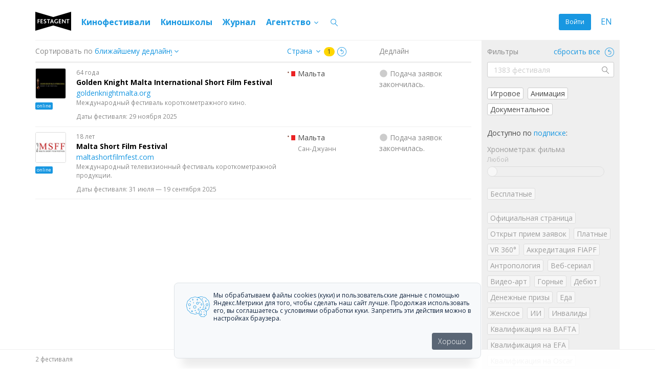

--- FILE ---
content_type: text/html; charset=utf-8
request_url: https://festagent.com/ru/festivals?country%5B%5D=118
body_size: 33101
content:
<!DOCTYPE html>
<html lang="en">
  <head>

    <!-- Yandex.Metrika counter -->
      <script type="text/javascript" >
      (function(m,e,t,r,i,k,a){m[i]=m[i]||function(){(m[i].a=m[i].a||[]).push(arguments)};
        m[i].l=1*new Date();k=e.createElement(t),a=e.getElementsByTagName(t)[0],k.async=1,k.src=r,a.parentNode.insertBefore(k,a)})
        (window, document, "script", "https://mc.yandex.ru/metrika/tag.js", "ym");

        ym(25537583, "init", {
        clickmap:true,
        trackLinks:true,
        accurateTrackBounce:true,
        webvisor:true,
        trackHash:true
        });
      </script>

      <noscript><div><img src="https://mc.yandex.ru/watch/25537583" style="position:absolute; left:-9999px;" alt="" /></div></noscript>
    <!-- /Yandex.Metrika counter -->
    
    <meta charset="utf-8" />
    <meta name="viewport" content="width=device-width, initial-scale=1, maximum-scale=1, user-scalable=no">

    <meta property="og:site_name" content="Festagent">
    <meta property="og:url" content="https://festagent.com/ru/festivals">

    <link rel="stylesheet" media="all" href="https://festagent.com/assets/application-4924a5b835644d56ecb1275a0b50e37f92b191b940b5efaca9fad7f1e62fd286.css" />
    <link rel="stylesheet" media="all" href="https://festagent.com/packs/application-e10bf0fecf97c24f2147.css" />

    <meta name="csrf-param" content="authenticity_token" />
<meta name="csrf-token" content="FAphZQ07VRf/GhnT2o9QsMRbM+aohnBMj+eIa1eyg4sBDI0XnJTWN5SWCf5Zzw+Jv1jkrUUNaZ1h3s24HVoQMQ==" />
    <script src="https://festagent.com/assets/application-7537fd1fe2648c5f25efa96595bdb9d18c5746e02ab4b4aa30ad11421f9728c6.js"></script>
    <script src="https://festagent.com/packs/application-f3d668b8dc294d6530c6.js"></script>

      <title>Каталог кинофестивалей со всего мира</title>
  <meta name="description" content="Более 1500 кинофестивалей на русском и английском языках с удобной системой фильтрации. Выбирайте игровые, документальные, анимационные фестивали; фестивали женского и детского кино, ужасов и комедий, студенческие и дебютные фестивали; российские и зарубежные фестивали; конкурсы сценариев и тв программ." />
  <meta property="og:title" content="Каталог кинофестивалей со всего мира" /> <meta property="og:description" content="Более 1500 кинофестивалей на русском и английском языках с удобной системой фильтрации. Выбирайте игровые, документальные, анимационные фестивали; фестивали женского и детского кино, ужасов и комедий, студенческие и дебютные фестивали; российские и зарубежные фестивали; конкурсы сценариев и тв программ." /> <meta property="og:image" content="https://festagent.com/assets/FA_logo-34f10391521ea9edb56c79a564ec9e2915658dfd42f8b71ac777780408986687.png" />

  </head>

  <body >
    <script>
//<![CDATA[
var locale = 'ru';
//]]>
</script>


    <div class="site-header">
  <nav class="navbar navbar-default navbar-main">
    <div class="container-fluid">
      <div class="nav navbar-header">
        <a class="navbar-toggle collapsed"
           data-toggle="collapse"
           data-target="#site_navbar">
          <i class="icon "></i>
        </a>

        <span class="hide-before-breakpoint"><a class="i18n-link" href="/en/festivals">EN</a></span>

        <a class="navbar-brand" href="/ru"><img src="https://festagent.com/assets/layout/festagent_logo-a0e0e26ce4279ce9078ac70bb608509eb5eab8facf5a219ced350468c9530f8a.svg" alt="Festagent logo" /></a>
      </div>

      <div class="collapse navbar-collapse" id="site_navbar">
        <ul class="nav navbar-nav navbar-right">
          
            <li>
    <a class="log-in" data-toggle="modal" data-target="#login_modal" href="#">Войти</a>
  </li>

          <li class="hide-after-breakpoint"><a class="i18n-link" href="/en/festivals">EN</a></li>
        </ul>

        <ul class="nav navbar-nav main-menu">

  <li>
    <a href="/ru/festivals">Кинофестивали</a>
  </li>

  <li>
    <a href="/ru/film-education">Киношколы</a>
  </li>

  <li>
    <a href="/ru/journal">Журнал</a>
  </li>

  <!-- АГЕНТСТВО -->
  <li class="dropdown">
    <a class="dropdown-toggle" data-toggle="dropdown" href="#">
      Агентство <i class="icon-down icon"></i>
    </a>
    <ul class="dropdown-menu">

      <li class="dropdown-header">Услуги</li>
      <li><a href="/ru/services/promotion">Продвижение на фестивали</a></li>
      <li><a href="/ru/services/dcp">Конвертация DCP / DPX</a></li>
      <li><a href="/ru/services/subtitles">Cубтитры</a></li>
      <li><a href="/ru/services/design">Дизайн</a></li>
      <li><a href="/ru/services/editing">Монтаж</a></li>
   <li class="divider"></li>
      <li><a href="/ru/services">Все услуги</a></li>

      <li class="divider"></li>

      <li class="dropdown-header">Клиенты</li>
      <li><a href="/ru/clients">Каталог фильмов</a></li>
      <li><a href="/ru/statistics">Участия и победы</a></li>

      <li class="divider"></li>
<li class="dropdown-header">Агентство</li>
<li><a href="https://festagent.com/ru/about">О нас</a></li>
      <li><a href="https://festagent.com/ru/contacts">Контакты</a></li>


    </ul>
  </li>

</ul>

        <ul class="nav navbar-nav main-menu">
          <li>
            <a class="search-button" data-toggle="search_button" href="#"><i class="icon-search icon "></i></a>
          </li>
        </ul>
      </div>
      <div class="shadow"></div>
      <hr>
    </div>
  </nav>
</div>

<div class="search-bar" id="search_bar">
  <div class="container-fluid">
    <div class="row">
      <div class="col-md-12">
        <form id="search_form" class="search-form" action="/ru/search" accept-charset="UTF-8" data-remote="true" method="get"><input name="utf8" type="hidden" value="&#x2713;" />
          <input type="text" name="query" id="query" class="query" placeholder="Поиск" />
          <a class="close-search" data-toggle="search_closer" href="#"><i class="icon-times icon "></i></a>
          <div class="spinner"></div>
</form>      </div>
    </div>

    <div id="search_result"></div>
  </div>
</div>


    
<div id="festival_list" class="festival-list">
  <div class="container-fluid">

    <div class="row">
      <div class="col-md-3 col-md-push-9">
        <div class="filters well well-default well-sm">
  <div class="filters-header">
    <span class="visible-md-inline visible-lg-inline">
      Фильтры
    </span>
    <a class="collapse-button collapsed hidden-md hidden-lg"
       data-toggle="collapse" data-target="#filters">
      Фильтры
    </a>
    <a class="reset-filters" href="/ru/festivals?clear=all">
      сбросить все <i class="icon-reset icon "></i>
</a>    <div class="festival-counter-tooltip" id="counter">
      2 фестиваля
    </div>
  </div>

  <div class="collapse" id="filters">
    <a data-toggle="collapse" class="hidden-md hidden-lg" href="#filters">
      <i class="icon-times icon "></i>
    </a>

    <div class="space-md top-space-sm">
      <form id="festivals_search_form" action="/ru/festivals" accept-charset="UTF-8" method="get"><input name="utf8" type="hidden" value="&#x2713;" />
        <div class="input-button-container">
          <input type="text"
                 name="search"
                 class="form-control search-input "
                 value=""
                 placeholder="1383 фестиваля">
          <button class="input-button">
            <i class="icon-search icon "></i>
          </button>
          <a href='#' id="search_reset" class="search-reset">
            <i class="icon-times icon "></i>
          </a>
        </div>
</form>    </div>

    <div class="space-md filters-container">
      <a class="filter btn btn-filter                     " href="/ru/festivals?category_type%5B%5D=fiction">Игровое</a>
      <a class="filter btn btn-filter                     " href="/ru/festivals?category_type%5B%5D=animation">Анимация</a>
      <a class="filter btn btn-filter                     " href="/ru/festivals?category_type%5B%5D=documentary">Документальное</a>
    </div>

    <p>
      Доступно по
      <a href="/ru/users/sign_up">подписке</a>:
    </p>

    <div class="range-container runtime-range-container                   unavailable-filter"><div>Хронометраж фильма</div><input type="hidden" id="runtime" data-param-name="runtime" /><a class="reset-range" href="#"><i class="icon-reset icon "></i></a><div class="irs-single-placeholder">Любой</div></div>

    <div class="space-md filters-container">
      
      <a class="filter btn btn-filter                     
                    unavailable-filter" href="/ru/festivals?free=t">Бесплатные</a>
    </div>

    <div class="space-md filters-container">
      <a class="filter btn btn-filter                     
                    unavailable-filter" href="/ru/festivals?managed=t">Официальная страница</a>
      <a class="filter btn btn-filter                     
                    unavailable-filter" href="/ru/festivals?actual=t">Открыт прием заявок</a>
      <a class="filter btn btn-filter                     
                    unavailable-filter" href="/ru/festivals?paid=t">Платные</a>
          <a class="filter btn btn-filter left-tooltip                                          unavailable-filter" data-toggle="tooltip" data-placement="left" data-title="" href="/ru/festivals?tag%5B%5D=251">VR 360°</a>
          <a class="filter btn btn-filter left-tooltip                                          unavailable-filter" data-toggle="tooltip" data-placement="left" data-title="" href="/ru/festivals?tag%5B%5D=245">Аккредитация FIAPF</a>
          <a class="filter btn btn-filter left-tooltip                                          unavailable-filter" data-toggle="tooltip" data-placement="left" data-title="" href="/ru/festivals?tag%5B%5D=154">Антропология</a>
          <a class="filter btn btn-filter left-tooltip                                          unavailable-filter" data-toggle="tooltip" data-placement="left" data-title="" href="/ru/festivals?tag%5B%5D=250">Веб-сериал</a>
          <a class="filter btn btn-filter left-tooltip                                          unavailable-filter" data-toggle="tooltip" data-placement="left" data-title="" href="/ru/festivals?tag%5B%5D=24">Видео-арт</a>
          <a class="filter btn btn-filter left-tooltip                                          unavailable-filter" data-toggle="tooltip" data-placement="left" data-title="" href="/ru/festivals?tag%5B%5D=151">Горные</a>
          <a class="filter btn btn-filter left-tooltip                                          unavailable-filter" data-toggle="tooltip" data-placement="left" data-title="" href="/ru/festivals?tag%5B%5D=1">Дебют</a>
          <a class="filter btn btn-filter left-tooltip                                          unavailable-filter" data-toggle="tooltip" data-placement="left" data-title="" href="/ru/festivals?tag%5B%5D=248">Денежные призы</a>
          <a class="filter btn btn-filter left-tooltip                                          unavailable-filter" data-toggle="tooltip" data-placement="left" data-title="" href="/ru/festivals?tag%5B%5D=149">Еда</a>
          <a class="filter btn btn-filter left-tooltip                                          unavailable-filter" data-toggle="tooltip" data-placement="left" data-title="" href="/ru/festivals?tag%5B%5D=139">Женское</a>
          <a class="filter btn btn-filter left-tooltip                                          unavailable-filter" data-toggle="tooltip" data-placement="left" data-title="Искусственный интеллект" href="/ru/festivals?tag%5B%5D=253">ИИ</a>
          <a class="filter btn btn-filter left-tooltip                                          unavailable-filter" data-toggle="tooltip" data-placement="left" data-title="" href="/ru/festivals?tag%5B%5D=150">Инвалиды</a>
          <a class="filter btn btn-filter left-tooltip                                          unavailable-filter" data-toggle="tooltip" data-placement="left" data-title="Победа в этих фестивалях дает возможность номинироваться на премию «Оскар»" href="/ru/festivals?tag%5B%5D=252">Квалификация на BAFTA</a>
          <a class="filter btn btn-filter left-tooltip                                          unavailable-filter" data-toggle="tooltip" data-placement="left" data-title="" href="/ru/festivals?tag%5B%5D=246">Квалификация на EFA</a>
          <a class="filter btn btn-filter left-tooltip                                          unavailable-filter" data-toggle="tooltip" data-placement="left" data-title="Победа в этих фестивалях дает возможность номинироваться на премию «Оскар»" href="/ru/festivals?tag%5B%5D=244">Квалификация на Oscar</a>
          <a class="filter btn btn-filter left-tooltip                                          unavailable-filter" data-toggle="tooltip" data-placement="left" data-title="" href="/ru/festivals?tag%5B%5D=243">Кинорынок</a>
          <a class="filter btn btn-filter left-tooltip                                          unavailable-filter" data-toggle="tooltip" data-placement="left" data-title="" href="/ru/festivals?tag%5B%5D=33">Комедии</a>
          <a class="filter btn btn-filter left-tooltip                                          unavailable-filter" data-toggle="tooltip" data-placement="left" data-title="" href="/ru/festivals?tag%5B%5D=155">Любительское</a>
          <a class="filter btn btn-filter left-tooltip                                          unavailable-filter" data-toggle="tooltip" data-placement="left" data-title="" href="/ru/festivals?tag%5B%5D=129">Мода</a>
          <a class="filter btn btn-filter left-tooltip                                          unavailable-filter" data-toggle="tooltip" data-placement="left" data-title="" href="/ru/festivals?tag%5B%5D=5">Молодежное/Детское</a>
          <a class="filter btn btn-filter left-tooltip                                          unavailable-filter" data-toggle="tooltip" data-placement="left" data-title="" href="/ru/festivals?tag%5B%5D=21">Музыкальное видео</a>
          <a class="filter btn btn-filter left-tooltip                                          unavailable-filter" data-toggle="tooltip" data-placement="left" data-title="" href="/ru/festivals?tag%5B%5D=136">Научная фантастика</a>
          <a class="filter btn btn-filter left-tooltip                                          unavailable-filter" data-toggle="tooltip" data-placement="left" data-title="" href="/ru/festivals?tag%5B%5D=158">Научно-популярное</a>
          <a class="filter btn btn-filter left-tooltip                                          unavailable-filter" data-toggle="tooltip" data-placement="left" data-title="" href="/ru/festivals?tag%5B%5D=135">Окружающая Среда/Эко</a>
          <a class="filter btn btn-filter left-tooltip                                          unavailable-filter" data-toggle="tooltip" data-placement="left" data-title="" href="/ru/festivals?tag%5B%5D=247">Онлайн-подача</a>
          <a class="filter btn btn-filter left-tooltip                                          unavailable-filter" data-toggle="tooltip" data-placement="left" data-title="" href="/ru/festivals?tag%5B%5D=156">Онлайн-фестивали</a>
          <a class="filter btn btn-filter left-tooltip                                          unavailable-filter" data-toggle="tooltip" data-placement="left" data-title="" href="/ru/festivals?tag%5B%5D=242">Питчинг</a>
          <a class="filter btn btn-filter left-tooltip                                          unavailable-filter" data-toggle="tooltip" data-placement="left" data-title="" href="/ru/festivals?tag%5B%5D=36">Права человека</a>
          <a class="filter btn btn-filter left-tooltip                                          unavailable-filter" data-toggle="tooltip" data-placement="left" data-title="" href="/ru/festivals?tag%5B%5D=142">Премии</a>
          <a class="filter btn btn-filter left-tooltip                                          unavailable-filter" data-toggle="tooltip" data-placement="left" data-title="" href="/ru/festivals?tag%5B%5D=143">Реклама</a>
          <a class="filter btn btn-filter left-tooltip                                          unavailable-filter" data-toggle="tooltip" data-placement="left" data-title="" href="/ru/festivals?tag%5B%5D=146">Религия</a>
          <a class="filter btn btn-filter left-tooltip                                          unavailable-filter" data-toggle="tooltip" data-placement="left" data-title="" href="/ru/festivals?tag%5B%5D=148">Сельские</a>
          <a class="filter btn btn-filter left-tooltip                                          unavailable-filter" data-toggle="tooltip" data-placement="left" data-title="" href="/ru/festivals?tag%5B%5D=145">Снято на мобильные</a>
          <a class="filter btn btn-filter left-tooltip                                          unavailable-filter" data-toggle="tooltip" data-placement="left" data-title="" href="/ru/festivals?tag%5B%5D=140">Спорт</a>
          <a class="filter btn btn-filter left-tooltip                                          unavailable-filter" data-toggle="tooltip" data-placement="left" data-title="" href="/ru/festivals?tag%5B%5D=147">Стереокино 3D</a>
          <a class="filter btn btn-filter left-tooltip                                          unavailable-filter" data-toggle="tooltip" data-placement="left" data-title="Студенческое кино" href="/ru/festivals?tag%5B%5D=3">Студенческое</a>
          <a class="filter btn btn-filter left-tooltip                                          unavailable-filter" data-toggle="tooltip" data-placement="left" data-title="" href="/ru/festivals?tag%5B%5D=141">Сценарии</a>
          <a class="filter btn btn-filter left-tooltip                                          unavailable-filter" data-toggle="tooltip" data-placement="left" data-title="" href="/ru/festivals?tag%5B%5D=153">Танцы/Музыка/Живопись</a>
          <a class="filter btn btn-filter left-tooltip                                          unavailable-filter" data-toggle="tooltip" data-placement="left" data-title="" href="/ru/festivals?tag%5B%5D=144">Телесериал</a>
          <a class="filter btn btn-filter left-tooltip                                          unavailable-filter" data-toggle="tooltip" data-placement="left" data-title="" href="/ru/festivals?tag%5B%5D=152">Треш</a>
          <a class="filter btn btn-filter left-tooltip                                          unavailable-filter" data-toggle="tooltip" data-placement="left" data-title="" href="/ru/festivals?tag%5B%5D=134">Туризм</a>
          <a class="filter btn btn-filter left-tooltip                                          unavailable-filter" data-toggle="tooltip" data-placement="left" data-title="" href="/ru/festivals?tag%5B%5D=12">Ужасы</a>
          <a class="filter btn btn-filter left-tooltip                                          unavailable-filter" data-toggle="tooltip" data-placement="left" data-title="" href="/ru/festivals?tag%5B%5D=210">Учебные программы</a>
          <a class="filter btn btn-filter left-tooltip                                          unavailable-filter" data-toggle="tooltip" data-placement="left" data-title="" href="/ru/festivals?tag%5B%5D=22">Экспериментальное</a>
          <a class="filter btn btn-filter left-tooltip                                          unavailable-filter" data-toggle="tooltip" data-placement="left" data-title="" href="/ru/festivals?tag%5B%5D=157">Эротика</a>
    </div>

    <div class="range-container since_range-range-container                   unavailable-filter"><div>Проводится</div><input type="hidden" id="since_range" data-param-name="since_range" /><a class="reset-range" href="#"><i class="icon-reset icon "></i></a></div>

    <div class="range-container price_range-range-container                   unavailable-filter"><div>Стоимость участия</div><input type="hidden" id="price_range" data-param-name="price_range" /><a class="reset-range" href="#"><i class="icon-reset icon "></i></a></div>

    <div class="datepicker-container                   unavailable-filter"><p>Дата производства фильма</p><input type="text" id="production_date" data-param-name="production_date" class="datepicker form-control" /><a class="reset-datepicker" href="#"><i class="icon-reset icon "></i></a></div>
  </div>
</div>



        <p>
          <a class="btn btn-primary btn-block" href="/fa_for_festivals">Разместить кинофестиваль</a>
        </p>

        <div class="visible-md-block visible-lg-block">
          <a class="btn btn-default btn-sm widget-link pull-left" href="/ru/widget">Виджет</a>
          <p class="text-gray small">Кинофестивали на вашем сайте</p>
        </div>
      </div>

      <div class="col-md-9 col-md-pull-3">

        <div class="festivals-header">
          <div class="main-column">
  Сортировать по

  <select class="sort-select" id="sort">
    
      <option value="next_deadline" >
        ближайшему дедлайну
      </option>

      <option value="final_deadline" >
        последнему дедлайну
      </option>

      <option value="first_deadline" >
        первому дедлайну
      </option>

      <option value="event_start_date" >
        датам проведения фестиваля
      </option>

      <option value="since" >
        возрасту фестиваля
      </option>

      <option value="name" >
        алфавиту
      </option>
[&quot;next_deadline&quot;, &quot;final_deadline&quot;, &quot;first_deadline&quot;, &quot;event_start_date&quot;, &quot;since&quot;, &quot;name&quot;]  </select>
</div>

<div class="country-column">
  <a class="collapse-button collapsed" data-toggle="collapse" href="#festival_list_countries">
    Страна
  </a>
  <span id="selected_countries_counter"
        class="badge ">
    1
  </span><a href="#" id="reset_countries"><i class="icon-reset icon "></i></a>
</div>

<div class="deadline-column">
  Дедлайн
</div>

        </div>

        <div class="festival-list-countries collapse" id="festival_list_countries">
          <div class="well well-default well-angles">
  <a data-toggle="collapse" href="#festival_list_countries">
    <i class="icon-times icon "></i>
  </a>

  <div class="regions clearfix filters-container space-sm">
    <a class="region btn btn-region active" href="#">Все страны</a>
      <a class="region btn btn-region" data-region="1" href="#">СНГ</a>
      <a class="region btn btn-region" data-region="2" href="#">Азия</a>
      <a class="region btn btn-region" data-region="3" href="#">Европа</a>
      <a class="region btn btn-region" data-region="4" href="#">Африка</a>
      <a class="region btn btn-region" data-region="5" href="#">Южная Америка</a>
      <a class="region btn btn-region" data-region="6" href="#">Северная Америка</a>
      <a class="region btn btn-region" data-region="7" href="#">Австралия и Океания</a>
  </div>

  <div class="countries clearfix filters-container">
      <a class="all-region-countries btn btn-country" data-region="1" data-region-name="СНГ" href="/ru/festivals?country%5B%5D=6&amp;country%5B%5D=15&amp;country%5B%5D=22&amp;country%5B%5D=82&amp;country%5B%5D=100&amp;country%5B%5D=122&amp;country%5B%5D=1&amp;country%5B%5D=178&amp;country%5B%5D=192&amp;country%5B%5D=2">Все страны</a>
      <a class="all-region-countries btn btn-country" data-region="2" data-region-name="Азия" href="/ru/festivals?country%5B%5D=17&amp;country%5B%5D=19&amp;country%5B%5D=36&amp;country%5B%5D=57&amp;country%5B%5D=71&amp;country%5B%5D=72&amp;country%5B%5D=74&amp;country%5B%5D=75&amp;country%5B%5D=86&amp;country%5B%5D=90&amp;country%5B%5D=105&amp;country%5B%5D=115&amp;country%5B%5D=117&amp;country%5B%5D=130&amp;country%5B%5D=139&amp;country%5B%5D=141&amp;country%5B%5D=162&amp;country%5B%5D=169&amp;country%5B%5D=180&amp;country%5B%5D=179&amp;country%5B%5D=196&amp;country%5B%5D=208&amp;country%5B%5D=215&amp;country%5B%5D=218">Все страны</a>
      <a class="all-region-countries btn btn-country" data-region="3" data-region-name="Европа" href="/ru/festivals?country%5B%5D=221&amp;country%5B%5D=5&amp;country%5B%5D=7&amp;country%5B%5D=24&amp;country%5B%5D=27&amp;country%5B%5D=29&amp;country%5B%5D=39&amp;country%5B%5D=40&amp;country%5B%5D=53&amp;country%5B%5D=60&amp;country%5B%5D=61&amp;country%5B%5D=62&amp;country%5B%5D=70&amp;country%5B%5D=73&amp;country%5B%5D=76&amp;country%5B%5D=77&amp;country%5B%5D=78&amp;country%5B%5D=79&amp;country%5B%5D=88&amp;country%5B%5D=220&amp;country%5B%5D=102&amp;country%5B%5D=107&amp;country%5B%5D=109&amp;country%5B%5D=113&amp;country%5B%5D=118&amp;country%5B%5D=123&amp;country%5B%5D=133&amp;country%5B%5D=137&amp;country%5B%5D=147&amp;country%5B%5D=148&amp;country%5B%5D=152&amp;country%5B%5D=168&amp;country%5B%5D=171&amp;country%5B%5D=172&amp;country%5B%5D=190&amp;country%5B%5D=197&amp;country%5B%5D=198&amp;country%5B%5D=201&amp;country%5B%5D=203&amp;country%5B%5D=204&amp;country%5B%5D=206&amp;country%5B%5D=207&amp;country%5B%5D=212">Все страны</a>
      <a class="all-region-countries btn btn-country" data-region="4" data-region-name="Африка" href="/ru/festivals?country%5B%5D=8&amp;country%5B%5D=30&amp;country%5B%5D=48&amp;country%5B%5D=66&amp;country%5B%5D=67&amp;country%5B%5D=81&amp;country%5B%5D=84&amp;country%5B%5D=87&amp;country%5B%5D=125&amp;country%5B%5D=132&amp;country%5B%5D=151&amp;country%5B%5D=159&amp;country%5B%5D=181&amp;country%5B%5D=185&amp;country%5B%5D=187&amp;country%5B%5D=191&amp;country%5B%5D=213&amp;country%5B%5D=214">Все страны</a>
      <a class="all-region-countries btn btn-country" data-region="5" data-region-name="Южная Америка" href="/ru/festivals?country%5B%5D=12&amp;country%5B%5D=14&amp;country%5B%5D=28&amp;country%5B%5D=31&amp;country%5B%5D=41&amp;country%5B%5D=65&amp;country%5B%5D=91&amp;country%5B%5D=149&amp;country%5B%5D=160&amp;country%5B%5D=193&amp;country%5B%5D=205&amp;country%5B%5D=209">Все страны</a>
      <a class="all-region-countries btn btn-country" data-region="6" data-region-name="Северная Америка" href="/ru/festivals?country%5B%5D=18&amp;country%5B%5D=85&amp;country%5B%5D=95&amp;country%5B%5D=97&amp;country%5B%5D=120&amp;country%5B%5D=153">Все страны</a>
      <a class="all-region-countries btn btn-country" data-region="7" data-region-name="Австралия и Океания" href="/ru/festivals?country%5B%5D=4&amp;country%5B%5D=135&amp;country%5B%5D=136">Все страны</a>
      <a class="filter country btn btn-country " data-region="3" href="/ru/festivals?country%5B%5D=221">
        <span class="country-icon abkhazia "></span>Абхазия
</a>      <a class="filter country btn btn-country " data-region="7" href="/ru/festivals?country%5B%5D=4">
        <span class="country-icon australia "></span>Австралия
</a>      <a class="filter country btn btn-country " data-region="3" href="/ru/festivals?country%5B%5D=5">
        <span class="country-icon austria "></span>Австрия
</a>      <a class="filter country btn btn-country " data-region="1" href="/ru/festivals?country%5B%5D=6">
        <span class="country-icon azerbaijan "></span>Азербайджан
</a>      <a class="filter country btn btn-country " data-region="3" href="/ru/festivals?country%5B%5D=7">
        <span class="country-icon albania "></span>Албания
</a>      <a class="filter country btn btn-country " data-region="4" href="/ru/festivals?country%5B%5D=8">
        <span class="country-icon algeria "></span>Алжир
</a>      <a class="filter country btn btn-country " data-region="5" href="/ru/festivals?country%5B%5D=12">
        <span class="country-icon antigua-and-barbuda "></span>Антигуа и Барбуда
</a>      <a class="filter country btn btn-country " data-region="5" href="/ru/festivals?country%5B%5D=14">
        <span class="country-icon argentina "></span>Аргентина
</a>      <a class="filter country btn btn-country " data-region="1" href="/ru/festivals?country%5B%5D=15">
        <span class="country-icon armenia "></span>Армения
</a>      <a class="filter country btn btn-country " data-region="2" href="/ru/festivals?country%5B%5D=17">
        <span class="country-icon afghanistan "></span>Афганистан
</a>      <a class="filter country btn btn-country " data-region="6" href="/ru/festivals?country%5B%5D=18">
        <span class="country-icon bahamas "></span>Багамские о-ва
</a>      <a class="filter country btn btn-country " data-region="2" href="/ru/festivals?country%5B%5D=19">
        <span class="country-icon bangladesh "></span>Бангладеш
</a>      <a class="filter country btn btn-country " data-region="1" href="/ru/festivals?country%5B%5D=22">
        <span class="country-icon belarus "></span>Беларусь
</a>      <a class="filter country btn btn-country " data-region="3" href="/ru/festivals?country%5B%5D=24">
        <span class="country-icon belgium "></span>Бельгия
</a>      <a class="filter country btn btn-country " data-region="3" href="/ru/festivals?country%5B%5D=27">
        <span class="country-icon bulgaria "></span>Болгария
</a>      <a class="filter country btn btn-country " data-region="5" href="/ru/festivals?country%5B%5D=28">
        <span class="country-icon bolivia "></span>Боливия
</a>      <a class="filter country btn btn-country " data-region="3" href="/ru/festivals?country%5B%5D=29">
        <span class="country-icon bosnia-and-herzegovina "></span>Босния/Герцеговина
</a>      <a class="filter country btn btn-country " data-region="4" href="/ru/festivals?country%5B%5D=30">
        <span class="country-icon botswana "></span>Ботсвана
</a>      <a class="filter country btn btn-country " data-region="5" href="/ru/festivals?country%5B%5D=31">
        <span class="country-icon brazil "></span>Бразилия
</a>      <a class="filter country btn btn-country " data-region="2" href="/ru/festivals?country%5B%5D=36">
        <span class="country-icon bhutan "></span>Бутан
</a>      <a class="filter country btn btn-country " data-region="3" href="/ru/festivals?country%5B%5D=39">
        <span class="country-icon united-kingdom "></span>Великобритания
</a>      <a class="filter country btn btn-country " data-region="3" href="/ru/festivals?country%5B%5D=40">
        <span class="country-icon hungary "></span>Венгрия
</a>      <a class="filter country btn btn-country " data-region="5" href="/ru/festivals?country%5B%5D=41">
        <span class="country-icon venezuela "></span>Венесуэла
</a>      <a class="filter country btn btn-country " data-region="4" href="/ru/festivals?country%5B%5D=48">
        <span class="country-icon ghana "></span>Гана
</a>      <a class="filter country btn btn-country " data-region="3" href="/ru/festivals?country%5B%5D=53">
        <span class="country-icon germany "></span>Германия
</a>      <a class="filter country btn btn-country " data-region="2" href="/ru/festivals?country%5B%5D=57">
        <span class="country-icon hong-kong "></span>Гонконг
</a>      <a class="filter country btn btn-country " data-region="3" href="/ru/festivals?country%5B%5D=60">
        <span class="country-icon greece "></span>Греция
</a>      <a class="filter country btn btn-country " data-region="3" href="/ru/festivals?country%5B%5D=61">
        <span class="country-icon georgia "></span>Грузия
</a>      <a class="filter country btn btn-country " data-region="3" href="/ru/festivals?country%5B%5D=62">
        <span class="country-icon denmark "></span>Дания
</a>      <a class="filter country btn btn-country " data-region="5" href="/ru/festivals?country%5B%5D=65">
        <span class="country-icon dominican-republic "></span>Доминиканская республика
</a>      <a class="filter country btn btn-country " data-region="4" href="/ru/festivals?country%5B%5D=66">
        <span class="country-icon egypt "></span>Египет
</a>      <a class="filter country btn btn-country " data-region="4" href="/ru/festivals?country%5B%5D=67">
        <span class="country-icon zambia "></span>Замбия
</a>      <a class="filter country btn btn-country " data-region="3" href="/ru/festivals?country%5B%5D=70">
        <span class="country-icon israel "></span>Израиль
</a>      <a class="filter country btn btn-country " data-region="2" href="/ru/festivals?country%5B%5D=71">
        <span class="country-icon india "></span>Индия
</a>      <a class="filter country btn btn-country " data-region="2" href="/ru/festivals?country%5B%5D=72">
        <span class="country-icon indonesia "></span>Индонезия
</a>      <a class="filter country btn btn-country " data-region="3" href="/ru/festivals?country%5B%5D=73">
        <span class="country-icon jordan "></span>Иордания
</a>      <a class="filter country btn btn-country " data-region="2" href="/ru/festivals?country%5B%5D=74">
        <span class="country-icon iraq "></span>Ирак
</a>      <a class="filter country btn btn-country " data-region="2" href="/ru/festivals?country%5B%5D=75">
        <span class="country-icon iran "></span>Иран
</a>      <a class="filter country btn btn-country " data-region="3" href="/ru/festivals?country%5B%5D=76">
        <span class="country-icon ireland "></span>Ирландия
</a>      <a class="filter country btn btn-country " data-region="3" href="/ru/festivals?country%5B%5D=77">
        <span class="country-icon iceland "></span>Исландия
</a>      <a class="filter country btn btn-country " data-region="3" href="/ru/festivals?country%5B%5D=78">
        <span class="country-icon spain "></span>Испания
</a>      <a class="filter country btn btn-country " data-region="3" href="/ru/festivals?country%5B%5D=79">
        <span class="country-icon italy "></span>Италия
</a>      <a class="filter country btn btn-country " data-region="4" href="/ru/festivals?country%5B%5D=81">
        <span class="country-icon cape-verde "></span>Кабо-Верде
</a>      <a class="filter country btn btn-country " data-region="1" href="/ru/festivals?country%5B%5D=82">
        <span class="country-icon kazakhstan "></span>Казахстан
</a>      <a class="filter country btn btn-country " data-region="4" href="/ru/festivals?country%5B%5D=84">
        <span class="country-icon cameroon "></span>Камерун
</a>      <a class="filter country btn btn-country " data-region="6" href="/ru/festivals?country%5B%5D=85">
        <span class="country-icon canada "></span>Канада
</a>      <a class="filter country btn btn-country " data-region="2" href="/ru/festivals?country%5B%5D=86">
        <span class="country-icon qatar "></span>Катар
</a>      <a class="filter country btn btn-country " data-region="4" href="/ru/festivals?country%5B%5D=87">
        <span class="country-icon kenya "></span>Кения
</a>      <a class="filter country btn btn-country " data-region="3" href="/ru/festivals?country%5B%5D=88">
        <span class="country-icon cyprus "></span>Кипр
</a>      <a class="filter country btn btn-country " data-region="2" href="/ru/festivals?country%5B%5D=90">
        <span class="country-icon china "></span>Китай
</a>      <a class="filter country btn btn-country " data-region="5" href="/ru/festivals?country%5B%5D=91">
        <span class="country-icon colombia "></span>Колумбия
</a>      <a class="filter country btn btn-country " data-region="3" href="/ru/festivals?country%5B%5D=220">
        <span class="country-icon kosovo "></span>Косово
</a>      <a class="filter country btn btn-country " data-region="6" href="/ru/festivals?country%5B%5D=95">
        <span class="country-icon costa-rica "></span>Коста-Рика
</a>      <a class="filter country btn btn-country " data-region="6" href="/ru/festivals?country%5B%5D=97">
        <span class="country-icon cuba "></span>Куба
</a>      <a class="filter country btn btn-country " data-region="1" href="/ru/festivals?country%5B%5D=100">
        <span class="country-icon kyrgyzstan "></span>Кыргызстан
</a>      <a class="filter country btn btn-country " data-region="3" href="/ru/festivals?country%5B%5D=102">
        <span class="country-icon latvia "></span>Латвия
</a>      <a class="filter country btn btn-country " data-region="2" href="/ru/festivals?country%5B%5D=105">
        <span class="country-icon lebanon "></span>Ливан
</a>      <a class="filter country btn btn-country " data-region="3" href="/ru/festivals?country%5B%5D=107">
        <span class="country-icon lithuania "></span>Литва
</a>      <a class="filter country btn btn-country " data-region="3" href="/ru/festivals?country%5B%5D=109">
        <span class="country-icon luxembourg "></span>Люксембург
</a>      <a class="filter country btn btn-country " data-region="3" href="/ru/festivals?country%5B%5D=113">
        <span class="country-icon macedonia "></span>Македония
</a>      <a class="filter country btn btn-country " data-region="2" href="/ru/festivals?country%5B%5D=115">
        <span class="country-icon malaysia "></span>Малайзия
</a>      <a class="filter country btn btn-country " data-region="2" href="/ru/festivals?country%5B%5D=117">
        <span class="country-icon maldives "></span>Мальдивские о-ва
</a>      <a class="filter country btn btn-country active" data-region="3" href="/ru/festivals?country%5B%5D=118">
        <span class="country-icon malta "></span>Мальта
</a>      <a class="filter country btn btn-country " data-region="4" href="/ru/festivals?country%5B%5D=125">
        <span class="country-icon morocco "></span>Марокко
</a>      <a class="filter country btn btn-country " data-region="6" href="/ru/festivals?country%5B%5D=120">
        <span class="country-icon mexico "></span>Мексика
</a>      <a class="filter country btn btn-country " data-region="1" href="/ru/festivals?country%5B%5D=122">
        <span class="country-icon moldova "></span>Молдова
</a>      <a class="filter country btn btn-country " data-region="3" href="/ru/festivals?country%5B%5D=123">
        <span class="country-icon monaco "></span>Монако
</a>      <a class="filter country btn btn-country " data-region="2" href="/ru/festivals?country%5B%5D=130">
        <span class="country-icon nepal "></span>Непал
</a>      <a class="filter country btn btn-country " data-region="4" href="/ru/festivals?country%5B%5D=132">
        <span class="country-icon nigeria "></span>Нигерия
</a>      <a class="filter country btn btn-country " data-region="3" href="/ru/festivals?country%5B%5D=133">
        <span class="country-icon netherlands "></span>Нидерланды (Голландия)
</a>      <a class="filter country btn btn-country " data-region="7" href="/ru/festivals?country%5B%5D=135">
        <span class="country-icon new-zealand "></span>Новая Зеландия
</a>      <a class="filter country btn btn-country " data-region="7" href="/ru/festivals?country%5B%5D=136">
        <span class="country-icon new-caledonia "></span>Новая Каледония о-в
</a>      <a class="filter country btn btn-country " data-region="3" href="/ru/festivals?country%5B%5D=137">
        <span class="country-icon norway "></span>Норвегия
</a>      <a class="filter country btn btn-country " data-region="2" href="/ru/festivals?country%5B%5D=139">
        <span class="country-icon united-arab-emirates "></span>О.А.Э.
</a>      <a class="filter country btn btn-country " data-region="2" href="/ru/festivals?country%5B%5D=141">
        <span class="country-icon pakistan "></span>Пакистан
</a>      <a class="filter country btn btn-country " data-region="3" href="/ru/festivals?country%5B%5D=147">
        <span class="country-icon poland "></span>Польша
</a>      <a class="filter country btn btn-country " data-region="3" href="/ru/festivals?country%5B%5D=148">
        <span class="country-icon portugal "></span>Португалия
</a>      <a class="filter country btn btn-country " data-region="5" href="/ru/festivals?country%5B%5D=149">
        <span class="country-icon puerto-rico "></span>Пуэрто Рико
</a>      <a class="filter country btn btn-country " data-region="1" href="/ru/festivals?country%5B%5D=1">
        <span class="country-icon russia "></span>Россия
</a>      <a class="filter country btn btn-country " data-region="4" href="/ru/festivals?country%5B%5D=151">
        <span class="country-icon rwanda "></span>Руанда
</a>      <a class="filter country btn btn-country " data-region="3" href="/ru/festivals?country%5B%5D=152">
        <span class="country-icon romania "></span>Румыния
</a>      <a class="filter country btn btn-country " data-region="4" href="/ru/festivals?country%5B%5D=159">
        <span class="country-icon swaziland "></span>Свазиленд
</a>      <a class="filter country btn btn-country " data-region="5" href="/ru/festivals?country%5B%5D=160">
        <span class="country-icon saint-lucia "></span>Святая Люсия
</a>      <a class="filter country btn btn-country " data-region="2" href="/ru/festivals?country%5B%5D=162">
        <span class="country-icon north-korea "></span>Северная Корея
</a>      <a class="filter country btn btn-country " data-region="3" href="/ru/festivals?country%5B%5D=168">
        <span class="country-icon serbia "></span>Сербия
</a>      <a class="filter country btn btn-country " data-region="2" href="/ru/festivals?country%5B%5D=169">
        <span class="country-icon singapore "></span>Сингапур
</a>      <a class="filter country btn btn-country " data-region="3" href="/ru/festivals?country%5B%5D=171">
        <span class="country-icon slovakia "></span>Словакия
</a>      <a class="filter country btn btn-country " data-region="3" href="/ru/festivals?country%5B%5D=172">
        <span class="country-icon slovenia "></span>Словения
</a>      <a class="filter country btn btn-country " data-region="6" href="/ru/festivals?country%5B%5D=153">
        <span class="country-icon united-states "></span>США
</a>      <a class="filter country btn btn-country " data-region="1" href="/ru/festivals?country%5B%5D=178">
        <span class="country-icon tajikistan "></span>Таджикистан
</a>      <a class="filter country btn btn-country " data-region="2" href="/ru/festivals?country%5B%5D=180">
        <span class="country-icon thailand "></span>Таиланд
</a>      <a class="filter country btn btn-country " data-region="2" href="/ru/festivals?country%5B%5D=179">
        <span class="country-icon taiwan "></span>Тайвань
</a>      <a class="filter country btn btn-country " data-region="4" href="/ru/festivals?country%5B%5D=181">
        <span class="country-icon tanzania "></span>Танзания
</a>      <a class="filter country btn btn-country " data-region="4" href="/ru/festivals?country%5B%5D=185">
        <span class="country-icon trinidad-and-tobago "></span>Тринидад и Тобаго
</a>      <a class="filter country btn btn-country " data-region="4" href="/ru/festivals?country%5B%5D=187">
        <span class="country-icon tunisia "></span>Тунис
</a>      <a class="filter country btn btn-country " data-region="3" href="/ru/festivals?country%5B%5D=190">
        <span class="country-icon turkey "></span>Турция
</a>      <a class="filter country btn btn-country " data-region="4" href="/ru/festivals?country%5B%5D=191">
        <span class="country-icon uganda "></span>Уганда
</a>      <a class="filter country btn btn-country " data-region="1" href="/ru/festivals?country%5B%5D=192">
        <span class="country-icon uzbekistan "></span>Узбекистан
</a>      <a class="filter country btn btn-country " data-region="1" href="/ru/festivals?country%5B%5D=2">
        <span class="country-icon ukraine "></span>Украина
</a>      <a class="filter country btn btn-country " data-region="5" href="/ru/festivals?country%5B%5D=193">
        <span class="country-icon uruguay "></span>Уругвай
</a>      <a class="filter country btn btn-country " data-region="2" href="/ru/festivals?country%5B%5D=196">
        <span class="country-icon philippines "></span>Филиппины
</a>      <a class="filter country btn btn-country " data-region="3" href="/ru/festivals?country%5B%5D=197">
        <span class="country-icon finland "></span>Финляндия
</a>      <a class="filter country btn btn-country " data-region="3" href="/ru/festivals?country%5B%5D=198">
        <span class="country-icon france "></span>Франция
</a>      <a class="filter country btn btn-country " data-region="3" href="/ru/festivals?country%5B%5D=201">
        <span class="country-icon croatia "></span>Хорватия
</a>      <a class="filter country btn btn-country " data-region="3" href="/ru/festivals?country%5B%5D=203">
        <span class="country-icon montenegro "></span>Черногория
</a>      <a class="filter country btn btn-country " data-region="3" href="/ru/festivals?country%5B%5D=204">
        <span class="country-icon czech-republic "></span>Чехия
</a>      <a class="filter country btn btn-country " data-region="5" href="/ru/festivals?country%5B%5D=205">
        <span class="country-icon chile "></span>Чили
</a>      <a class="filter country btn btn-country " data-region="3" href="/ru/festivals?country%5B%5D=206">
        <span class="country-icon switzerland "></span>Швейцария
</a>      <a class="filter country btn btn-country " data-region="3" href="/ru/festivals?country%5B%5D=207">
        <span class="country-icon sweden "></span>Швеция
</a>      <a class="filter country btn btn-country " data-region="2" href="/ru/festivals?country%5B%5D=208">
        <span class="country-icon sri-lanka "></span>Шри-Ланка
</a>      <a class="filter country btn btn-country " data-region="5" href="/ru/festivals?country%5B%5D=209">
        <span class="country-icon ecuador "></span>Эквадор
</a>      <a class="filter country btn btn-country " data-region="3" href="/ru/festivals?country%5B%5D=212">
        <span class="country-icon estonia "></span>Эстония
</a>      <a class="filter country btn btn-country " data-region="4" href="/ru/festivals?country%5B%5D=213">
        <span class="country-icon ethiopia "></span>Эфиопия
</a>      <a class="filter country btn btn-country " data-region="4" href="/ru/festivals?country%5B%5D=214">
        <span class="country-icon south-africa "></span>ЮАР
</a>      <a class="filter country btn btn-country " data-region="2" href="/ru/festivals?country%5B%5D=215">
        <span class="country-icon south-korea "></span>Южная Корея
</a>      <a class="filter country btn btn-country " data-region="2" href="/ru/festivals?country%5B%5D=218">
        <span class="country-icon japan "></span>Япония
</a>  </div>

</div>

        </div>

        <div id="festivals" class="festivals">
            
<div class="festival "
     id="golden_knight">

  <div class="lists-buttons main-column">
      <a class="icon-favorite" data-toggle="tooltip" data-placement="left" title="Добавить в «Избранное» доступно по подписке" href="/ru/users/sign_up">
        <div class="add"><i class="icon-star-o icon "></i></div>
</a>  </div>

  <div class="main-column">
    <div class="festival-labels"><div class="festival-label festival-label-online" title="Фестиваль поддерживает подачу фильмов через интернет" data-toggle="tooltip" data-placement="right">online</div></div>

    <div class="space-sm">
        <div class="small text-gray">
          64 года
        </div>

      <div class="title-link">
        <a target="" href="/ru/festivals/golden_knight">
          <img class="festival-logo thumbnail" src="https://festagent.com/imageproxy/120/system/images/5eb12e6e88c5fc7a723fa3c6ab94d1c68e63a611.jpg?1498312662" alt="5eb12e6e88c5fc7a723fa3c6ab94d1c68e63a611" width="60" height="60" />
          Golden Knight Malta International Short Film Festival
</a>      </div>

      <div class="festival-website">
        <a target="_blank" rel="nofollow" href="http://www.goldenknightmalta.org/">goldenknightmalta.org</a>
      </div>

      <div class="small text-gray festival-description">
        Международный фестиваль короткометражного кино.
      </div>
    </div>

    <p class="small text-gray festival-dates">
      Даты фестиваля:
      29 ноября 2025
    </p>
  </div>

  <div class="country-column">
    <p>
      <span class="country-icon malta "></span>Мальта
      <br>
      <span class="small text-gray festival-city"></span>
    </p>
  </div>

  <div class="deadline-column">
    <p>
      <i title="Подача заявок закончилась." data-toggle="tooltip" data-placement="right" class="icon-circle icon icon-circle grey festival-left-icon"></i><span class="">Подача заявок закончилась.</span>
      <br>
    </p>
    
  </div>

</div>

<div class="festival "
     id="malta_fest">

  <div class="lists-buttons main-column">
      <a class="icon-favorite" data-toggle="tooltip" data-placement="left" title="Добавить в «Избранное» доступно по подписке" href="/ru/users/sign_up">
        <div class="add"><i class="icon-star-o icon "></i></div>
</a>  </div>

  <div class="main-column">
    <div class="festival-labels"><div class="festival-label festival-label-online" title="Фестиваль поддерживает подачу фильмов через интернет" data-toggle="tooltip" data-placement="right">online</div></div>

    <div class="space-sm">
        <div class="small text-gray">
          18 лет
        </div>

      <div class="title-link">
        <a target="" href="/ru/festivals/malta_fest">
          <img class="festival-logo thumbnail" src="https://festagent.com/imageproxy/120/system/images/285cb574d94eca79c9df77da551655cc6c2aa188.jpg?1498312628" alt="285cb574d94eca79c9df77da551655cc6c2aa188" width="60" height="60" />
          Malta Short Film Festival
</a>      </div>

      <div class="festival-website">
        <a target="_blank" rel="nofollow" href="http://www.maltashortfilmfest.com/">maltashortfilmfest.com</a>
      </div>

      <div class="small text-gray festival-description">
        Международный телевизионный фестиваль короткометражной продукции.
      </div>
    </div>

    <p class="small text-gray festival-dates">
      Даты фестиваля:
      31 июля — 19 сентября 2025
    </p>
  </div>

  <div class="country-column">
    <p>
      <span class="country-icon malta "></span>Мальта
      <br>
      <span class="small text-gray festival-city">Сан-Джуанн</span>
    </p>
  </div>

  <div class="deadline-column">
    <p>
      <i title="Подача заявок закончилась." data-toggle="tooltip" data-placement="right" class="icon-circle icon icon-circle grey festival-left-icon"></i><span class="">Подача заявок закончилась.</span>
      <br>
    </p>
    
  </div>

</div>


        </div>

      </div>
    </div>

  </div>

  <div class="festivals-footer">
    <div class="container-fluid">
      <div class="row">
        <div class="col-md-12">
          <p class="text-center top-space-md">
            <a href="#"
               id="load_more"
               class="btn btn-primary"
               data-page="1">Загрузить еще</a>
          </p>
        </div>
      </div>
    </div>

    <div  id="festivals_sticky" class="festivals-sticky">
      <div class="container-fluid">
        <div class="row vcenter">
          <div class="col-md-3">
            <div id="pagination_entries_info" class="small text-gray">
              2 фестиваля
            </div>
          </div>
          <div class="col-md-6">
            <div id="pagination" class="pagination">
              
            </div>
          </div>
        </div>
      </div>
    </div>

    <div class="container-fluid">
      <div class="row vcenter top-space-md">
        <div class="col-md-12">
          <div class="text-center">
            Не нашли фестиваль?
            <a data-toggle="modal" data-target="#suggest_modal" href="#">Подскажите нам</a>
          </div>
          <div id="suggest_modal" class="modal fade" tabindex="-1">
            <div class="modal-dialog">
  <div class="modal-content">

    <div class="modal-header">
      <button type="button" class="close" data-dismiss="modal">
        <i class="icon-times icon "></i>
      </button>
      <h2 class="modal-title">
        Предложить фестиваль
      </h2>
    </div>

    <div class="modal-body suggest-modal-body">
      <form class="form-horizontal" action="/ru/festivals/suggest" accept-charset="UTF-8" method="post"><input name="utf8" type="hidden" value="&#x2713;" /><input type="hidden" name="authenticity_token" value="adDCd9gK9tL7Mj6XXYPLjtxH001zW/mAUmc6OZyU5n981i4FSaV18pC+Lrrew5S3p0QEBp7Q4FG8Xn/q1nx1xQ==" />

        <div class="form-group row reduce-md-cols-5">
          <div class="col-md-5">
            <p>Вы нашли интересный фестиваль, которого нет в каталоге — подскажите нам.</p>
          </div>
        </div>

        <div class="form-group row reduce-md-cols-5">
          <label class="col-md-2 control-label" for="festival_name">Название фестиваля</label>
          <div class="col-md-3">
            <input type="text" name="festival_name" id="festival_name" class="form-control" />
          </div>
        </div>

        <div class="form-group row reduce-md-cols-5">
          <label class="col-md-2 control-label" for="festival_link">Ссылка</label>
          <div class="col-md-3">
            <input type="text" name="festival_link" id="festival_link" class="form-control" />
          </div>
        </div>

        <div class="form-group row reduce-md-cols-5">
          <div class="col-md-4">
            <input type="submit" name="commit" value="Отправить" class="btn btn-default btn-block" />
          </div>
        </div>

        <div class="row reduce-md-cols-5">
          <div class="col-md-5">
            <p class="text-center">
              <a href="/ru/users/sign_up">Я представляю кинофестиваль</a>
            </p>
          </div>
        </div>

</form>    </div>

  </div>
</div>

          </div>
        </div>
      </div>
    </div>

  </div>

  <div class="preloader">
    <div class="stripes">
      <img src="https://festagent.com/assets/layout/preloader_logo-8931282ddb683af66f3f004e751d112c057c6503b266d3003f9924b7ff6aad37.svg" alt="Preloader logo" />
    </div>
    <div class="text">Фильтруем...</div>
  </div>

</div>


    <div class="site-footer">

  <div class="container-fluid">

    <div class="row">
      <div class="col-md-12">
        <hr class="footer-hr">
      </div>
    </div>

    <div class="row">
        <div class="col-md-3 col-sm-6">
          <div class="small">
            <p><strong>АГЕНТСТВО</strong></p>

<p><a href="/ru/about" target="_blank">О нас</a></p>
<!--<p><a  data-cke-saved-href="/ru/vacancies" href="/ru/vacancies" target="_blank">Вакансии</a></p>-->

<p><a href="https://festagent.com/ru/press" target="_blank">Мы в СМИ</a></p>
<!--<p><a href="/ru/ad">Реклама</a></p>-->

<p><a href="/ru/logo">Логотипы для скачивания</a></p>

<p><a href="/ru/lectures" target="_blank">Лекции</a></p>

<p><a href="/ru/volunteers" target="_blank">Волонтёрам</a></p>

<p><a href="https://festagent.com/ru/vacancies" target="_blank">Вакансии</a></p>

<p>&nbsp;</p>

<p><strong>ПАРТНЁРСКИЕ ПРОГРАММЫ</strong></p>

<p><a href="/ru/partners">Партнеры</a></p>

<p><a href="/ru/filmschools" target="_blank">Киношколы</a></p>

<p><!--
<p><a  data-cke-saved-href="/ru/cinemaclubs" href="/ru/cinemaclubs" target="_blank">Киноклубам: партнерская программа</a></p>

<p><a  data-cke-saved-href="/ru/card" href="/ru/card">Карта Festagent</a></p>

<p><a  data-cke-saved-href="/ru/services/discounts" href="/ru/services/discounts">Скидки и акции</a></p>
--></p>

          </div>
        </div>
        <div class="col-md-3 col-sm-6">
          <div class="small">
            <p><strong>УСЛУГИ</strong></p>

<p><a href="https://festagent.com/ru/services/promotion" target="_blank">Продвижение на фестивали</a></p>

<p><a href="https://festagent.com/ru/services/dcp" target="_blank">Конвертация DCP</a></p>

<p><a href="https://festagent.com/ru/services/subtitles" target="_blank">Перевод и субтитры</a></p>

<p><a href="https://festagent.com/ru/services/design" target="_blank">Дизайн</a></p>

<p><a href="https://festagent.com/ru/services/editing" target="_blank">Монтаж</a></p>

          </div>
        </div>
        <div class="col-md-3 col-sm-6">
          <div class="small">
            <p><b>КАТАЛОГ КИНОФЕСТИВАЛЕЙ</b></p>

<p><a href="/ru/how-it-works-filmmakers">Кинематографистам:&nbsp;как это работает</a></p>

<p><a href="https://festagent.com/ru/film-card" target="_blank">Как сделать карточку фильма</a></p>

<p><a href="/fa_for_festivals" target="_blank">Как добавить фестиваль</a></p>

<p>&nbsp;</p>

<p><b>ПРОЕКТЫ</b></p>

<p><a href="http://festagent.com/ru/film-education" target="_blank">Киношколы России</a></p>

<p><a href="https://festagent.com/ru/dictionary" target="_blank">Словарь кинотерминов</a>&nbsp;</p>

<p><a href="https://festagent.com/ru/widget" target="_blank">Виджет фестивалей</a></p>
<!--
<p><a  data-cke-saved-href="https://festagent.com/ru/film-education-trands" href="https://festagent.com/ru/film-education-trands" target="_blank">Исследование: тренды<br />
в кинообразовании</a></p>
-->
          </div>
        </div>
        <div class="col-md-3 col-sm-6">
          <div class="small">
            <p><strong>ДОКУМЕНТЫ</strong></p>

<p><a href="/ru/privacy-policy" target="_blank">Политика конфиденциальности</a></p>

<p><a href="/ru/agreement">Пользовательское соглашение</a></p>

<p><a href="/ru/privacy-consent" target="_blank">Согласие на обработку персональных данных</a></p>

<p><a href="https://festagent.com/ru/offer-online-services" target="_blank">Оферта&nbsp;на доступ к каталогу</a></p>

<p><a href="/ru/pricing" target="_blank">Цены на подписку</a></p>
<!--<p><a href="https://festagent.com/ru/edm" target="_blank">Электронный документооборт</a></p>--><!--<p><a href="https://festagent.com/ru/services-agreements" target="_blank">Правила оказания услуг</a></p>--><!--<p><a href="http://festagent.com/ru/edm" target="_blank">Электронный документооборот</a></p>-->

<p><a href="http://festagent.com/ru/refund-policy" target="_blank">Правила возврата</a></p>

          </div>
        </div>
    </div>

    <div class="row">
      <div class="col-md-12">
        <hr>
      </div>
    </div>

    <div class="row">

      <div class="col-md-1">
        <a class="site-logo" href="/ru"><img src="https://festagent.com/assets/layout/festagent_logo-a0e0e26ce4279ce9078ac70bb608509eb5eab8facf5a219ced350468c9530f8a.svg" alt="Festagent logo" width="60" height="35" /></a>
      </div>

      <div class="col-md-8">
        <div class="social-links" style="display:none;">
          <a class="btn btn-circle" href="https://t.me/festagent"><i class="icon-telegram icon "></i></a>
          <a class="btn btn-circle" href="http://vk.com/festagent"><i class="icon-vkontakte icon "></i></a>
        </div>

        <p>
          Festagent — агентство по продвижению фильмов на кинофестивали.<br>
          Звоните +7 (499) 113-78-80 или пишите
          <a href="mailto:hello@festagent.com">hello@festagent.com</a>.
        </p>
      </div>

      <div class="col-md-3" style="display:none;">
        <script type='text/javascript'>
          function vendoSoftSubscribe(form){
            var inputs = form.getElementsByClassName('vendosoft-form-text');
            var contact = {};
            for (i = 0; i < inputs.length; i++) contact[inputs[i].name] = inputs[i].value;
            var xhr = new XMLHttpRequest();
            xhr.open('POST', 'https://api.mail365.ru/subscribe?apiKey=INF-bDaS1tkBzQbj', true);
            xhr.setRequestHeader('Content-Type', 'application/json');

            xhr.onreadystatechange = function() {
              if (xhr.readyState != 4) return;
              if (xhr.status >= 200 && xhr.status < 300)
              alert('Спасибо! Для подтверждения Вашего адреса электронной почты перейдите по ссылке в письме, которое вскоре появится в Вашем почтовом ящике');
                    else if (xhr.status === 409)
                      alert('Вы уже подписаны на эту рассылку');
              else
              alert('Извините, произошла ошибка');
            }

            xhr.send(JSON.stringify(contact));
          }
        </script>
        <form onsubmit='vendoSoftSubscribe(this); return false;'>
          <div class="input-button-container">
            <input type='email' name='Электронная почта' class="required email form-control vendosoft-form-text" placeholder="Email">
            <button type="submit" name="subscribe" class="input-button">
              <i class="icon-letter icon "></i>
            </button>
          </div>
        </form>
      </div>
    </div>

    <div class="row">
      <div class="col-md-12 top-space-sm">
        <p class="text-center small text-gray">
          © 2010—2026 Festagent. Использование материалов сайта «Festagent.com» разрешено только при наличии активной ссылки на источник.<br>
          Персональные данные, опубликованные на сайте, размещены с согласия субъектов персональных данных. Условия и запреты не установлены.<br>
          Made in Ural
        </p>
      </div>
    </div>

  </div>

</div>

 <div class="cookie-block cookie-block--v1">
        <div class="cookie-block__inner">
            <div class="cookie-block__group">
                <div class="cookie-block__picture">
                    <svg width="60" height="60" viewBox="0 0 60 60" fill="none" xmlns="http://www.w3.org/2000/svg">
                        <path
                            d="M51.8407 22.4529C51.7176 21.9489 51.6264 21.4378 51.5677 20.9225C51.4439 19.9949 51.3165 19.0384 50.8397 18.2191C50.3628 17.3998 49.5802 16.8006 48.8303 16.2339C48.4122 15.9318 48.0145 15.6026 47.64 15.2486C47.2842 14.8784 46.9534 14.4853 46.6499 14.0719C46.0784 13.3284 45.4851 12.5596 44.6442 12.0795C43.8033 11.5995 42.8533 11.4768 41.9214 11.3577C41.4018 11.3009 40.8863 11.2117 40.378 11.0906C39.8948 10.9502 39.4218 10.7778 38.962 10.5744C38.0929 10.1519 37.1473 9.90643 36.1809 9.85254C35.2158 9.9069 34.2714 10.1524 33.4035 10.5744C32.9437 10.7778 32.4707 10.9502 31.9875 11.0906C31.4795 11.2132 30.9639 11.3024 30.4441 11.3577C29.8288 11.4212 29.22 11.5359 28.624 11.7005L28.5876 11.7186C28.1047 11.577 27.6306 11.4071 27.168 11.2097C26.2702 10.7734 25.294 10.5182 24.2959 10.4589C23.2694 10.4589 22.3303 10.8379 21.4202 11.2097C20.9462 11.4125 20.4599 11.5861 19.9642 11.7294C19.4463 11.8551 18.9212 11.9491 18.3917 12.011C17.427 12.1409 16.4296 12.2817 15.5779 12.7689C14.7261 13.2562 14.0927 14.0575 13.4957 14.8227C13.1817 15.2407 12.8425 15.6397 12.4801 16.0174C12.1031 16.3723 11.7044 16.7038 11.2862 17.01C10.5145 17.6019 9.71727 18.2155 9.21493 19.0745C8.71259 19.9336 8.58519 20.9081 8.45051 21.8646C8.38601 22.3946 8.28876 22.9201 8.1593 23.4383C8.01417 23.9296 7.83912 24.4117 7.63512 24.882C7.27111 25.7736 6.88525 26.7048 6.88525 27.7226C6.88525 28.7405 7.27111 29.6753 7.6424 30.5741C7.8464 31.0444 8.02145 31.5265 8.16658 32.0178C8.29332 32.5313 8.38815 33.052 8.45051 33.5771C8.58519 34.5336 8.72351 35.5225 9.21493 36.3671C9.70635 37.2117 10.5145 37.8398 11.2862 38.4317C11.7089 38.7431 12.1125 39.0794 12.4947 39.4387C12.8571 39.8177 13.1962 40.2178 13.5103 40.637C14.1072 41.4022 14.7261 42.1927 15.5924 42.6872C16.4588 43.1817 17.4416 43.3152 18.4062 43.4487C18.9357 43.5109 19.4608 43.6049 19.9788 43.7303C20.4745 43.8736 20.9607 44.0472 21.4348 44.25C22.3448 44.611 23.284 45.0008 24.3105 45.0008C25.337 45.0008 26.2762 44.6182 27.1826 44.25C27.6569 44.0478 28.1431 43.8742 28.6386 43.7303C29.1565 43.6046 29.6816 43.5106 30.2111 43.4487C30.7778 43.3825 31.3395 43.28 31.8929 43.142L31.8601 43.2899C31.7109 43.936 31.5398 44.6651 31.7982 45.3545C32.0567 46.0439 32.6573 46.4879 33.1924 46.8813C33.4618 47.0696 33.715 47.2797 33.9495 47.5093C34.175 47.7693 34.3772 48.0483 34.5538 48.3431C34.9178 48.9206 35.3073 49.5161 35.948 49.8085C36.5886 50.1009 37.2984 50.007 37.9791 49.9096C38.3194 49.8515 38.6641 49.8237 39.0093 49.8265C39.3388 49.8507 39.6654 49.9051 39.9849 49.989C40.4044 50.1011 40.8355 50.1652 41.2698 50.1803C41.54 50.1833 41.8085 50.1393 42.0634 50.0503C42.7586 49.7977 43.2064 49.1949 43.6068 48.6679C43.7936 48.3973 44.0056 48.1448 44.2402 47.9136C44.5005 47.6903 44.7807 47.491 45.0774 47.318C45.6598 46.9571 46.2604 46.5709 46.5589 45.932C46.8574 45.2931 46.7555 44.5965 46.6608 43.918C46.601 43.5808 46.5718 43.2389 46.5735 42.8965C46.5999 42.5712 46.6548 42.2488 46.7373 41.9328C46.8865 41.2867 47.054 40.5576 46.7992 39.8718C46.7299 39.689 46.6356 39.5166 46.5189 39.3593L46.6754 39.1572C46.98 38.7446 47.3107 38.3516 47.6655 37.9805C48.0391 37.6266 48.4369 37.2986 48.8558 36.9988C49.6057 36.4285 50.381 35.8402 50.8652 35.01C51.3493 34.1798 51.4694 33.2342 51.5932 32.3066C51.6522 31.7928 51.7421 31.2829 51.8626 30.7798C52.0076 30.3002 52.1827 29.8301 52.3867 29.3721C52.7508 28.5023 53.1148 27.6035 53.1148 26.6182C53.1148 25.6328 52.7508 24.7341 52.3867 23.8642C52.1739 23.4061 51.9915 22.9347 51.8407 22.4529ZM30.0983 42.7269C29.5393 42.7928 28.985 42.8929 28.4384 43.0265C27.9152 43.1769 27.4021 43.3602 26.9023 43.5751C26.0578 43.936 25.1841 44.2717 24.3032 44.2717C23.4223 44.2717 22.545 43.9108 21.7042 43.5751C21.2053 43.3609 20.6935 43.1776 20.1717 43.0265C19.6238 42.8932 19.0683 42.7931 18.5082 42.7269C17.5726 42.5969 16.6881 42.4742 15.9601 42.0555C15.232 41.6368 14.6678 40.9294 14.089 40.1859C13.7502 39.744 13.3856 39.3222 12.997 38.9226C12.5945 38.5354 12.1678 38.1737 11.7193 37.8398C10.9731 37.2659 10.2633 36.7208 9.83375 35.9845C9.40422 35.2482 9.29137 34.3856 9.16033 33.458C9.10311 32.9031 9.01193 32.3523 8.88732 31.8085C8.73438 31.29 8.5496 30.7814 8.33402 30.2853C7.98821 29.4515 7.63148 28.5853 7.63148 27.7082C7.63148 26.8311 7.99549 25.9685 8.33402 25.1311C8.55017 24.6402 8.73497 24.1363 8.88732 23.6224C9.02205 23.0804 9.12295 22.5307 9.18945 21.9765C9.32049 21.0489 9.44062 20.1718 9.86287 19.4499C10.2851 18.728 11.0022 18.1686 11.7485 17.5947C12.196 17.2597 12.6227 16.8981 13.0261 16.5119C13.4167 16.1128 13.7814 15.6896 14.1182 15.245C14.6969 14.5231 15.2466 13.8012 15.9892 13.3753C16.7318 12.9494 17.6018 12.8375 18.5373 12.7076C19.0874 12.6454 19.6332 12.5501 20.1717 12.4224C20.6961 12.2719 21.2104 12.0887 21.7115 11.8738C22.5523 11.5309 23.426 11.1772 24.3105 11.1772C25.1951 11.1772 26.065 11.5381 26.9059 11.8738C27.4072 12.0881 27.9214 12.2714 28.4457 12.4224C28.9922 12.556 29.5466 12.6561 30.1056 12.722C31.0411 12.8519 31.9256 12.9711 32.6537 13.3897C33.3817 13.8084 33.9459 14.5195 34.5247 15.2594C34.8626 15.7032 35.2272 16.1263 35.6167 16.5263C36.0202 16.9125 36.4468 17.2741 36.8944 17.6091C37.6406 18.183 38.3504 18.728 38.78 19.4643C39.2095 20.2007 39.3224 21.0633 39.4534 21.9909C39.5199 22.5452 39.6208 23.0949 39.7555 23.6368C39.9073 24.1556 40.0921 24.6644 40.3088 25.16C40.6546 25.9973 41.0114 26.8636 41.0114 27.7371C41.0114 28.6105 40.6474 29.4804 40.3088 30.3142C40.0927 30.8112 39.9079 31.3211 39.7555 31.8409C39.6208 32.3829 39.5199 32.9326 39.4534 33.4868C39.3897 34.1138 39.2679 34.7336 39.0894 35.3384L38.6344 35.241C37.9864 35.093 37.2511 34.927 36.5559 35.1796C35.8606 35.4323 35.4129 36.0351 35.0125 36.5656C34.8247 36.8344 34.6127 37.0857 34.3791 37.3164C34.1179 37.5397 33.8378 37.7402 33.5418 37.9156C32.9594 38.2765 32.3588 38.6627 32.0603 39.298C31.7618 39.9332 31.8637 40.637 31.9584 41.312C32.0182 41.6492 32.0474 41.9911 32.0458 42.3335C31.4117 42.5296 30.7592 42.6615 30.0983 42.7269ZM46.0165 41.7632C45.9217 42.1178 45.8596 42.4802 45.8309 42.846C45.8279 43.2318 45.8596 43.6171 45.9255 43.9974C46.0093 44.5965 46.0893 45.1632 45.8818 45.6108C45.6744 46.0583 45.1866 46.3615 44.6733 46.6936C44.3407 46.8921 44.0253 47.1179 43.7305 47.3685C43.4628 47.6305 43.2192 47.9155 43.0025 48.2204C42.6385 48.7149 42.2745 49.1805 41.794 49.3573C41.3135 49.5342 40.7311 49.4079 40.1305 49.2707C39.7727 49.1781 39.4072 49.1177 39.0384 49.0902H38.9037C38.561 49.098 38.2192 49.1294 37.8809 49.1841C37.273 49.2707 36.7015 49.3501 36.2537 49.1444C35.806 48.9386 35.4966 48.455 35.1617 47.9424C34.9614 47.6117 34.7324 47.2989 34.4774 47.0076C34.2149 46.7403 33.9272 46.4986 33.6183 46.2857C33.1232 45.9248 32.6537 45.5639 32.4716 45.0874C32.2896 44.611 32.4243 44.0335 32.559 43.4343C32.6538 43.0797 32.716 42.7173 32.7447 42.3515C32.7457 41.963 32.7116 41.5753 32.6427 41.1929C32.559 40.5937 32.4789 40.027 32.6864 39.5831C32.8939 39.1391 33.3817 38.8323 33.8949 38.5003C34.2292 38.3042 34.5448 38.0782 34.8377 37.8253C35.1055 37.5634 35.3491 37.2783 35.5658 36.9735C35.9298 36.4826 36.2938 36.017 36.7743 35.8365C37.2548 35.6561 37.8372 35.786 38.4378 35.9232C38.7955 36.017 39.161 36.0786 39.5298 36.1073C39.9177 36.1104 40.3052 36.079 40.6874 36.0134C41.2917 35.9304 41.8668 35.851 42.3145 36.0567C42.7623 36.2625 43.0717 36.7425 43.4066 37.255C43.6068 37.5858 43.8358 37.8986 44.0909 38.1899C44.3539 38.4551 44.6402 38.6967 44.9463 38.9117C45.445 39.2727 45.9146 39.6336 46.0966 40.1101C46.2786 40.5865 46.1512 41.164 46.0165 41.7632ZM51.6988 29.087C51.4821 29.574 51.2973 30.0743 51.1455 30.5849C51.0155 31.1186 50.9195 31.6599 50.8579 32.2055C50.7378 33.1006 50.6249 33.9452 50.2209 34.6418C49.8168 35.3384 49.1288 35.8654 48.4008 36.4177C47.5004 37.0421 46.7169 37.8178 46.0857 38.7096L46.0056 38.8143C45.809 38.641 45.5943 38.4822 45.3941 38.3342C45.123 38.1481 44.8696 37.9379 44.6369 37.7062C44.4079 37.4443 44.2044 37.1615 44.029 36.8616C43.665 36.2877 43.2755 35.6886 42.6349 35.3962C41.9942 35.1038 41.2844 35.2013 40.6 35.2951C40.3197 35.3348 40.0504 35.3709 39.7956 35.3818C39.9658 34.7848 40.0875 34.1753 40.1596 33.559C40.2219 33.034 40.3168 32.5133 40.4435 31.9998C40.5886 31.5084 40.7637 31.0263 40.9677 30.556C41.3317 29.6573 41.7248 28.7224 41.7248 27.7046C41.7248 26.6867 41.339 25.7555 40.9677 24.8568C40.7637 24.3865 40.5886 23.9043 40.4435 23.413C40.3168 22.8995 40.2219 22.3788 40.1596 21.8538C40.0249 20.8973 39.8866 19.9083 39.3952 19.0637C38.9037 18.2191 38.0884 17.6163 37.3166 17.01C36.8933 16.6993 36.4909 16.3618 36.1118 15.9993C35.748 15.628 35.4088 15.2337 35.0962 14.8191C34.4992 14.0539 33.8804 13.2634 33.014 12.7653C32.2641 12.3825 31.4475 12.1448 30.6079 12.0651C31.1386 12.0031 31.665 11.9091 32.1841 11.7836C32.7001 11.6364 33.2049 11.453 33.6947 11.2349C34.5065 10.9029 35.3473 10.5564 36.1919 10.5564C37.0364 10.5564 37.8809 10.9173 38.6926 11.2349C39.1789 11.4526 39.68 11.6359 40.1923 11.7836C40.7302 11.915 41.2762 12.0115 41.8268 12.0723C42.6794 12.1225 43.514 12.3371 44.2838 12.704C45.0119 13.1118 45.5215 13.7868 46.0748 14.5087C46.3995 14.9468 46.7521 15.3639 47.1304 15.7575C47.5265 16.1325 47.9473 16.4809 48.3899 16.8006C49.1179 17.3529 49.7986 17.8834 50.2099 18.58C50.6213 19.2767 50.7268 20.1176 50.847 21.0128C50.9089 21.5584 51.0049 22.0996 51.1345 22.6334C51.2864 23.1439 51.4712 23.6443 51.6878 24.1313C52.0264 24.9362 52.3758 25.7663 52.3758 26.6073C52.315 27.4697 52.0851 28.312 51.6988 29.087Z"
                            fill="#1897E1" />
                        <path
                            d="M13.275 23.623C12.7888 23.6238 12.3138 23.7686 11.9098 24.0392C11.5059 24.3098 11.1913 24.6941 11.0057 25.1435C10.8202 25.5929 10.772 26.0872 10.8673 26.564C10.9626 27.0407 11.197 27.4786 11.5411 27.8221C11.8851 28.1657 12.3233 28.3995 12.8002 28.4941C13.2771 28.5887 13.7713 28.5398 14.2204 28.3536C14.6696 28.1673 15.0534 27.8522 15.3234 27.4478C15.5935 27.0435 15.7376 26.5683 15.7376 26.0821C15.7367 25.4296 15.4768 24.8041 15.0151 24.3431C14.5534 23.882 13.9275 23.623 13.275 23.623ZM13.275 27.8273C12.93 27.8266 12.5929 27.7236 12.3064 27.5314C12.0199 27.3392 11.7967 27.0664 11.6652 26.7475C11.5337 26.4285 11.4996 26.0777 11.5673 25.7394C11.6351 25.4011 11.8016 25.0905 12.0458 24.8467C12.29 24.603 12.601 24.4372 12.9394 24.3701C13.2779 24.3031 13.6286 24.3378 13.9473 24.47C14.266 24.6022 14.5383 24.8259 14.7299 25.1128C14.9216 25.3998 15.0238 25.737 15.0238 26.0821C15.0219 26.5443 14.8367 26.9869 14.5089 27.3128C14.181 27.6386 13.7373 27.8211 13.275 27.8201V27.8273Z"
                            fill="#1897E1" />
                        <path
                            d="M20.6557 16.2411C20.6551 15.9495 20.5968 15.6647 20.4884 15.4227C20.3799 15.1807 20.226 14.9924 20.0463 14.8814C19.8665 14.7705 19.6688 14.742 19.4782 14.7995C19.2876 14.8569 19.1127 14.9978 18.9754 15.2044C18.8382 15.4109 18.7448 15.6738 18.7071 15.9599C18.6695 16.2459 18.6891 16.5423 18.7637 16.8116C18.8382 17.081 18.9643 17.3111 19.126 17.473C19.2876 17.6349 19.4777 17.7213 19.6721 17.7213C19.9332 17.72 20.1834 17.5635 20.3678 17.2861C20.5522 17.0086 20.6557 16.6328 20.6557 16.2411ZM19.6721 16.7538C19.6043 16.7548 19.5379 16.7255 19.4813 16.6698C19.4247 16.614 19.3803 16.5343 19.354 16.4407C19.3276 16.3471 19.3204 16.2438 19.3332 16.144C19.346 16.0443 19.3783 15.9524 19.426 15.8802C19.4737 15.808 19.5346 15.7587 19.601 15.7386C19.6674 15.7184 19.7363 15.7282 19.7989 15.7669C19.8616 15.8056 19.9152 15.8713 19.9529 15.9557C19.9906 16.0401 20.0107 16.1395 20.0107 16.2411C20.0107 16.3771 19.9747 16.5075 19.9106 16.6037C19.8465 16.6998 19.7595 16.7538 19.6689 16.7538H19.6721Z"
                            fill="#1897E1" />
                        <path
                            d="M31.4754 23.1353C31.4762 22.6488 31.3326 22.173 31.0629 21.7681C30.7932 21.3632 30.4094 21.0474 29.9601 20.8607C29.5109 20.674 29.0163 20.6247 28.5391 20.7191C28.0618 20.8136 27.6233 21.0475 27.279 21.3912C26.9347 21.735 26.7001 22.1731 26.6049 22.6502C26.5097 23.1273 26.5582 23.6219 26.7442 24.0715C26.9302 24.5211 27.2454 24.9053 27.6498 25.1757C28.0543 25.4461 28.5299 25.5904 29.0164 25.5904C29.6679 25.5904 30.2927 25.3319 30.7538 24.8716C31.2148 24.4112 31.4744 23.7868 31.4754 23.1353ZM29.0164 24.8085C28.6845 24.8085 28.3601 24.7101 28.0842 24.5256C27.8083 24.3411 27.5934 24.079 27.4665 23.7723C27.3397 23.4656 27.3067 23.1282 27.3718 22.8027C27.4368 22.4773 27.5969 22.1785 27.8319 21.9441C28.0668 21.7097 28.366 21.5503 28.6916 21.486C29.0172 21.4217 29.3545 21.4555 29.6609 21.583C29.9673 21.7106 30.229 21.9261 30.4128 22.2025C30.5966 22.4788 30.6943 22.8034 30.6935 23.1353C30.6935 23.3567 30.6496 23.5759 30.5643 23.7802C30.479 23.9844 30.354 24.1698 30.1966 24.3254C30.0391 24.481 29.8523 24.6039 29.6471 24.6868C29.4418 24.7697 29.2221 24.8111 29.0007 24.8085H29.0164Z"
                            fill="#1897E1" />
                        <path
                            d="M28.5053 17.721C28.7007 17.7268 28.8927 17.6452 29.057 17.4866C29.2212 17.328 29.3503 17.0996 29.4277 16.8306C29.5051 16.5615 29.5274 16.264 29.4916 15.9759C29.4559 15.6879 29.3637 15.4223 29.227 15.213C29.0902 15.0038 28.915 14.8604 28.7237 14.801C28.5324 14.7417 28.3337 14.7692 28.1528 14.88C27.9719 14.9908 27.8172 15.1798 27.7082 15.423C27.5993 15.6662 27.5411 15.9526 27.541 16.2456C27.541 16.632 27.6419 17.0029 27.8223 17.2788C28.0026 17.5547 28.2478 17.7135 28.5053 17.721ZM28.5053 15.7394C28.5736 15.7336 28.6414 15.7587 28.6999 15.8114C28.7585 15.8641 28.8052 15.9421 28.8339 16.0351C28.8625 16.1281 28.8719 16.2319 28.8608 16.333C28.8496 16.4341 28.8185 16.5279 28.7713 16.6021C28.7242 16.6763 28.6633 16.7276 28.5965 16.7492C28.5297 16.7708 28.4602 16.7619 28.3968 16.7234C28.3335 16.685 28.2793 16.6189 28.2414 16.5337C28.2034 16.4485 28.1834 16.3481 28.1839 16.2456C28.1853 16.1161 28.2192 15.9922 28.2787 15.8984C28.3383 15.8046 28.4192 15.7478 28.5053 15.7394Z"
                            fill="#1897E1" />
                        <path
                            d="M36.8853 27.5575C37.1771 27.5575 37.4624 27.4421 37.705 27.2259C37.9476 27.0098 38.1368 26.7025 38.2484 26.3431C38.3601 25.9836 38.3893 25.5881 38.3324 25.2065C38.2755 24.8249 38.1349 24.4744 37.9286 24.1992C37.7223 23.9241 37.4594 23.7368 37.1732 23.6608C36.887 23.5849 36.5903 23.6239 36.3207 23.7728C36.0511 23.9217 35.8207 24.1738 35.6586 24.4973C35.4964 24.8208 35.4099 25.2012 35.4099 25.5903C35.4099 26.112 35.5654 26.6124 35.842 26.9813C36.1187 27.3502 36.494 27.5575 36.8853 27.5575ZM36.8853 24.4716C37.052 24.4716 37.215 24.5375 37.3535 24.6611C37.4921 24.7847 37.6001 24.9603 37.6637 25.1657C37.7273 25.3712 37.7438 25.5972 37.7111 25.8151C37.6783 26.033 37.5978 26.2331 37.4797 26.39C37.3616 26.5469 37.2113 26.6535 37.0477 26.6963C36.8841 26.7392 36.7147 26.7163 36.5608 26.6307C36.407 26.5451 36.2757 26.4005 36.1835 26.2153C36.0914 26.03 36.0425 25.8125 36.0431 25.5903C36.0431 25.443 36.0649 25.2972 36.1073 25.1612C36.1497 25.0252 36.2117 24.9017 36.29 24.7977C36.3682 24.6938 36.4611 24.6115 36.5633 24.5555C36.6654 24.4995 36.7749 24.471 36.8853 24.4716Z"
                            fill="#1897E1" />
                        <path
                            d="M18.1966 37.3936C17.9046 37.3936 17.6192 37.4802 17.3765 37.6425C17.1338 37.8048 16.9447 38.0355 16.8331 38.3053C16.7216 38.5751 16.6926 38.872 16.7498 39.1583C16.8071 39.4446 16.948 39.7075 17.1548 39.9137C17.3615 40.1198 17.6248 40.26 17.9112 40.3165C18.1977 40.373 18.4945 40.3432 18.764 40.2309C19.0335 40.1186 19.2637 39.9289 19.4253 39.6857C19.587 39.4426 19.6728 39.1569 19.672 38.8649C19.6709 38.4743 19.515 38.1001 19.2384 37.8243C18.9619 37.5484 18.5872 37.3936 18.1966 37.3936ZM18.1966 39.5341C18.0642 39.5341 17.9349 39.4949 17.8248 39.4213C17.7148 39.3478 17.629 39.2433 17.5784 39.121C17.5277 38.9987 17.5145 38.8642 17.5403 38.7344C17.5661 38.6046 17.6298 38.4853 17.7234 38.3918C17.817 38.2982 17.9362 38.2344 18.066 38.2086C18.1959 38.1828 18.3304 38.196 18.4527 38.2467C18.575 38.2973 18.6795 38.3831 18.753 38.4932C18.8265 38.6032 18.8658 38.7326 18.8658 38.8649C18.8663 38.953 18.8494 39.0402 18.8159 39.1216C18.7825 39.2031 18.7332 39.2771 18.671 39.3393C18.6087 39.4015 18.5347 39.4508 18.4533 39.4843C18.3719 39.5177 18.2846 39.5346 18.1966 39.5341Z"
                            fill="#1897E1" />
                        <path
                            d="M26.5574 30.5082C26.5574 29.9246 26.3843 29.3541 26.0601 28.8688C25.7359 28.3835 25.275 28.0053 24.7358 27.782C24.1966 27.5587 23.6033 27.5002 23.0309 27.6141C22.4585 27.7279 21.9327 28.009 21.52 28.4216C21.1074 28.8343 20.8263 29.3601 20.7125 29.9325C20.5986 30.5049 20.657 31.0982 20.8804 31.6374C21.1037 32.1766 21.4819 32.6375 21.9672 32.9617C22.4525 33.2859 23.023 33.459 23.6066 33.459C24.3886 33.4571 25.1381 33.1456 25.691 32.5926C26.244 32.0397 26.5555 31.2902 26.5574 30.5082ZM23.6066 32.7384C23.1655 32.7384 22.7343 32.6076 22.3675 32.3626C22.0008 32.1175 21.7149 31.7692 21.5461 31.3617C21.3773 30.9541 21.3332 30.5057 21.4192 30.0731C21.5053 29.6405 21.7177 29.2431 22.0296 28.9312C22.3415 28.6193 22.7389 28.4069 23.1715 28.3208C23.6041 28.2348 24.0525 28.2789 24.4601 28.4477C24.8676 28.6165 25.2159 28.9024 25.4609 29.2691C25.706 29.6359 25.8368 30.0671 25.8368 30.5082C25.8368 31.0997 25.6018 31.667 25.1836 32.0852C24.7653 32.5035 24.1981 32.7384 23.6066 32.7384Z"
                            fill="#1897E1" />
                        <path
                            d="M32.4591 35.4264C32.4591 35.0374 32.3726 34.657 32.2105 34.3335C32.0483 34.01 31.8179 33.7579 31.5483 33.609C31.2787 33.4601 30.9821 33.4211 30.6959 33.497C30.4097 33.5729 30.1468 33.7603 29.9404 34.0354C29.7341 34.3105 29.5936 34.6611 29.5367 35.0427C29.4797 35.4243 29.5089 35.8198 29.6206 36.1793C29.7323 36.5387 29.9214 36.846 30.164 37.0621C30.4066 37.2783 30.6919 37.3937 30.9837 37.3937C31.375 37.3937 31.7503 37.1864 32.027 36.8175C32.3037 36.4485 32.4591 35.9482 32.4591 35.4264ZM30.9837 36.6499C30.8022 36.6499 30.6248 36.5782 30.4739 36.4437C30.323 36.3093 30.2054 36.1182 30.136 35.8946C30.0665 35.6711 30.0483 35.4251 30.0837 35.1878C30.1191 34.9504 30.2065 34.7324 30.3349 34.5613C30.4632 34.3902 30.6267 34.2737 30.8047 34.2265C30.9827 34.1793 31.1672 34.2035 31.3349 34.2961C31.5025 34.3887 31.6458 34.5455 31.7467 34.7467C31.8475 34.9479 31.9013 35.1845 31.9013 35.4264C31.8977 35.747 31.7998 36.0529 31.6287 36.2783C31.4576 36.5036 31.227 36.6304 30.9865 36.6313L30.9837 36.6499Z"
                            fill="#1897E1" />
                        <path
                            d="M26.5604 40.3445C26.3657 40.3439 26.1753 40.4011 26.0131 40.5088C25.8509 40.6165 25.7244 40.7699 25.6495 40.9496C25.5746 41.1292 25.5547 41.3271 25.5923 41.5181C25.6299 41.7091 25.7233 41.8847 25.8607 42.0225C25.9982 42.1604 26.1734 42.2544 26.3643 42.2926C26.5552 42.3308 26.7531 42.3115 26.933 42.2371C27.1129 42.1628 27.2667 42.0367 27.375 41.8749C27.4832 41.7131 27.5409 41.5228 27.5409 41.3281C27.5409 41.0678 27.4377 40.818 27.2539 40.6337C27.0701 40.4493 26.8207 40.3453 26.5604 40.3445ZM26.5604 41.6977C26.4864 41.6983 26.414 41.6769 26.3522 41.6362C26.2905 41.5955 26.2422 41.5373 26.2136 41.4691C26.185 41.4009 26.1774 41.3257 26.1917 41.2531C26.206 41.1805 26.2415 41.1138 26.2938 41.0615C26.3461 41.0092 26.4128 40.9737 26.4854 40.9594C26.558 40.9451 26.6331 40.9527 26.7014 40.9813C26.7696 41.0099 26.8278 41.0582 26.8685 41.1199C26.9092 41.1817 26.9306 41.2541 26.93 41.3281C26.93 41.4261 26.8911 41.5201 26.8218 41.5895C26.7524 41.6588 26.6584 41.6977 26.5604 41.6977Z"
                            fill="#1897E1" />
                        <path
                            d="M47.7049 23.623C47.2185 23.623 46.7431 23.7673 46.3387 24.0375C45.9343 24.3077 45.6191 24.6917 45.433 25.141C45.2469 25.5904 45.1982 26.0848 45.2931 26.5618C45.388 27.0388 45.6222 27.4769 45.9661 27.8208C46.31 28.1647 46.7481 28.3989 47.2251 28.4938C47.7021 28.5887 48.1966 28.54 48.6459 28.3539C49.0952 28.1678 49.4793 27.8526 49.7495 27.4482C50.0197 27.0438 50.1639 26.5684 50.1639 26.0821C50.1628 25.4302 49.9034 24.8054 49.4425 24.3444C48.9816 23.8835 48.3567 23.6241 47.7049 23.623ZM47.7049 27.7388C47.3772 27.7388 47.0569 27.6416 46.7844 27.4596C46.512 27.2775 46.2996 27.0188 46.1742 26.7161C46.0489 26.4133 46.016 26.0802 46.08 25.7589C46.1439 25.4375 46.3017 25.1423 46.5334 24.9106C46.7651 24.6789 47.0603 24.5211 47.3817 24.4572C47.703 24.3932 48.0361 24.4261 48.3389 24.5514C48.6416 24.6768 48.9003 24.8892 49.0824 25.1616C49.2644 25.4341 49.3616 25.7544 49.3616 26.0821C49.3616 26.5215 49.187 26.9428 48.8763 27.2535C48.5657 27.5642 48.1443 27.7388 47.7049 27.7388Z"
                            fill="#1897E1" />
                        <path
                            d="M45.2458 20.6723C45.4405 20.6723 45.6308 20.5856 45.7926 20.4233C45.9544 20.261 46.0805 20.0303 46.1548 19.7604C46.2292 19.4906 46.2485 19.1937 46.2103 18.9074C46.1721 18.6211 46.0781 18.3582 45.9403 18.152C45.8024 17.9458 45.6269 17.8057 45.4359 17.7492C45.2449 17.6928 45.047 17.7227 44.8674 17.835C44.6877 17.9474 44.5343 18.1372 44.4265 18.3804C44.3188 18.6236 44.2616 18.9093 44.2622 19.2013C44.263 19.5918 44.367 19.9659 44.5513 20.2417C44.7357 20.5174 44.9855 20.6723 45.2458 20.6723ZM45.2458 18.612C45.3235 18.612 45.3995 18.6466 45.4641 18.7113C45.5287 18.7761 45.579 18.8681 45.6088 18.9758C45.6385 19.0834 45.6463 19.2019 45.6311 19.3162C45.616 19.4305 45.5785 19.5355 45.5236 19.618C45.4687 19.7004 45.3987 19.7565 45.3225 19.7792C45.2463 19.802 45.1673 19.7903 45.0955 19.7457C45.0237 19.7011 44.9623 19.6256 44.9192 19.5287C44.876 19.4318 44.853 19.3178 44.853 19.2013C44.853 19.045 44.8944 18.8951 44.968 18.7846C45.0417 18.6741 45.1416 18.612 45.2458 18.612Z"
                            fill="#1897E1" />
                        <path
                            d="M44.7542 31.4919C44.4624 31.4919 44.1772 31.5785 43.9345 31.7406C43.6919 31.9027 43.5028 32.1331 43.3911 32.4027C43.2794 32.6723 43.2502 32.969 43.3072 33.2552C43.3641 33.5414 43.5046 33.8043 43.7109 34.0106C43.9173 34.217 44.1802 34.3575 44.4664 34.4144C44.7526 34.4713 45.0492 34.4421 45.3188 34.3305C45.5884 34.2188 45.8189 34.0297 45.981 33.787C46.1431 33.5444 46.2296 33.2592 46.2296 32.9674C46.2296 32.576 46.0742 32.2008 45.7975 31.9241C45.5208 31.6474 45.1455 31.4919 44.7542 31.4919ZM44.7542 33.6743C44.6144 33.6743 44.4777 33.6329 44.3615 33.5552C44.2452 33.4775 44.1546 33.3671 44.1011 33.2379C44.0476 33.1087 44.0336 32.9666 44.0608 32.8294C44.0881 32.6923 44.1554 32.5663 44.2543 32.4675C44.3532 32.3686 44.4792 32.3012 44.6163 32.274C44.7534 32.2467 44.8956 32.2607 45.0248 32.3142C45.1539 32.3677 45.2644 32.4583 45.342 32.5746C45.4197 32.6908 45.4612 32.8275 45.4612 32.9674C45.4612 33.1549 45.3867 33.3347 45.2541 33.4673C45.1215 33.5998 44.9417 33.6743 44.7542 33.6743Z"
                            fill="#1897E1" />
                        <path
                            d="M35.9017 43.2952C35.6099 43.2952 35.3246 43.3817 35.082 43.5438C34.8394 43.7059 34.6502 43.9364 34.5386 44.206C34.4269 44.4756 34.3977 44.7722 34.4546 45.0584C34.5115 45.3446 34.6521 45.6075 34.8584 45.8138C35.0647 46.0202 35.3276 46.1607 35.6138 46.2176C35.9 46.2746 36.1967 46.2453 36.4663 46.1337C36.7359 46.022 36.9663 45.8329 37.1284 45.5903C37.2906 45.3476 37.3771 45.0624 37.3771 44.7706C37.3771 44.3793 37.2216 44.004 36.945 43.7273C36.6683 43.4506 36.293 43.2952 35.9017 43.2952ZM35.9017 45.4751C35.7558 45.4751 35.6131 45.4318 35.4918 45.3508C35.3705 45.2697 35.276 45.1545 35.2201 45.0197C35.1643 44.8849 35.1497 44.7366 35.1781 44.5935C35.2066 44.4504 35.2769 44.3189 35.38 44.2157C35.4832 44.1126 35.6147 44.0423 35.7578 44.0139C35.9009 43.9854 36.0492 44 36.184 44.0558C36.3188 44.1117 36.434 44.2062 36.5151 44.3275C36.5961 44.4488 36.6394 44.5915 36.6394 44.7374C36.6394 44.933 36.5617 45.1207 36.4233 45.259C36.285 45.3974 36.0973 45.4751 35.9017 45.4751Z"
                            fill="#1897E1" />
                        <path
                            d="M42.2969 44.2788C42.0361 44.2788 41.786 44.4316 41.6014 44.7038C41.4167 44.976 41.3124 45.3454 41.3115 45.731C41.3115 45.8676 41.3482 45.9986 41.4135 46.0952C41.4788 46.1918 41.5674 46.246 41.6597 46.246C41.752 46.246 41.8406 46.1918 41.9059 46.0952C41.9712 45.9986 42.0079 45.8676 42.0079 45.731C42.0157 45.6264 42.0493 45.5297 42.1023 45.4595C42.1553 45.3893 42.224 45.3505 42.2951 45.3505C42.3663 45.3505 42.4349 45.3893 42.488 45.4595C42.541 45.5297 42.5746 45.6264 42.5824 45.731C42.5824 45.8676 42.6191 45.9986 42.6844 46.0952C42.7497 46.1918 42.8382 46.246 42.9306 46.246C43.0229 46.246 43.1115 46.1918 43.1768 46.0952C43.2421 45.9986 43.2787 45.8676 43.2787 45.731C43.2778 45.3463 43.1741 44.9777 42.9901 44.7057C42.8062 44.4336 42.557 44.2802 42.2969 44.2788Z"
                            fill="#1897E1" />
                        <path
                            d="M45.2476 29.5247C44.9868 29.5247 44.7367 29.6011 44.552 29.7372C44.3673 29.8733 44.2631 30.058 44.2622 30.2508C44.2622 30.3191 44.2989 30.3846 44.3642 30.4328C44.4295 30.4811 44.518 30.5083 44.6104 30.5083C44.7027 30.5083 44.7913 30.4811 44.8566 30.4328C44.9219 30.3846 44.9586 30.3191 44.9586 30.2508C44.9664 30.1985 45 30.1501 45.053 30.115C45.106 30.0799 45.1747 30.0605 45.2458 30.0605C45.317 30.0605 45.3856 30.0799 45.4386 30.115C45.4916 30.1501 45.5253 30.1985 45.5331 30.2508C45.5331 30.3191 45.5697 30.3846 45.635 30.4328C45.7003 30.4811 45.7889 30.5083 45.8812 30.5083C45.9736 30.5083 46.0621 30.4811 46.1274 30.4328C46.1927 30.3846 46.2294 30.3191 46.2294 30.2508C46.2294 30.0582 46.126 29.8735 45.9418 29.7373C45.7577 29.6012 45.508 29.5247 45.2476 29.5247Z"
                            fill="#1897E1" />
                        <path
                            d="M24.5918 36.4099C24.4621 36.4099 24.3337 36.4476 24.2139 36.5208C24.0941 36.5939 23.9854 36.7012 23.8938 36.8364C23.8023 36.9715 23.7298 37.132 23.6805 37.3084C23.6311 37.4849 23.606 37.674 23.6065 37.8648C23.6065 38.0007 23.6431 38.131 23.7084 38.2271C23.7737 38.3232 23.8623 38.3771 23.9546 38.3771C24.047 38.3771 24.1355 38.3232 24.2008 38.2271C24.2661 38.131 24.3028 38.0007 24.3028 37.8648C24.2984 37.8054 24.3025 37.7453 24.3149 37.6884C24.3273 37.6315 24.3477 37.579 24.3748 37.5345C24.4019 37.49 24.4351 37.4544 24.4722 37.43C24.5093 37.4056 24.5494 37.393 24.5901 37.393C24.6307 37.393 24.6708 37.4056 24.7079 37.43C24.745 37.4544 24.7782 37.49 24.8053 37.5345C24.8324 37.579 24.8528 37.6315 24.8652 37.6884C24.8776 37.7453 24.8817 37.8054 24.8773 37.8648C24.8773 38.0007 24.914 38.131 24.9793 38.2271C25.0446 38.3232 25.1331 38.3771 25.2255 38.3771C25.3178 38.3771 25.4064 38.3232 25.4717 38.2271C25.537 38.131 25.5737 38.0007 25.5737 37.8648C25.5741 37.6744 25.5491 37.4858 25.5 37.3096C25.4509 37.1335 25.3787 36.9733 25.2875 36.8382C25.1963 36.7031 25.088 36.5957 24.9686 36.5222C24.8492 36.4487 24.7212 36.4106 24.5918 36.4099Z"
                            fill="#1897E1" />
                        <path
                            d="M36.0699 40.1722C36.1023 40.1456 36.1403 40.1258 36.1813 40.1141C36.2222 40.1024 36.2653 40.099 36.3078 40.1042C36.3724 40.11 36.4336 40.1342 36.4837 40.1736C36.5338 40.2129 36.5703 40.2657 36.5887 40.325C36.607 40.3843 36.6063 40.4475 36.5866 40.5064C36.5669 40.5654 36.5292 40.6173 36.4782 40.6557C36.4372 40.6866 36.403 40.7249 36.3776 40.7684C36.3522 40.812 36.3361 40.8599 36.3302 40.9094C36.3243 40.9589 36.3287 41.009 36.3432 41.0569C36.3578 41.1047 36.3821 41.1494 36.4148 41.1883C36.4525 41.2326 36.5003 41.2682 36.5545 41.2924C36.6088 41.3166 36.6681 41.3288 36.728 41.328C36.8174 41.3275 36.904 41.2982 36.9737 41.2449C37.086 41.1567 37.1788 41.0483 37.2468 40.9257C37.3149 40.8032 37.3568 40.669 37.3701 40.531C37.4033 40.2494 37.3177 39.9668 37.1323 39.7453C36.9417 39.5316 36.6719 39.3963 36.3791 39.3676C36.2331 39.3517 36.0853 39.3639 35.9443 39.4035C35.8034 39.4431 35.6722 39.5092 35.5585 39.598C35.4769 39.6603 35.4244 39.7509 35.4125 39.85C35.4006 39.949 35.4303 40.0485 35.4951 40.1268C35.5288 40.167 35.5708 40.2003 35.6184 40.2245C35.6661 40.2487 35.7184 40.2634 35.7723 40.2676C35.8261 40.2719 35.8802 40.2656 35.9314 40.2492C35.9826 40.2328 36.0297 40.2066 36.0699 40.1722Z"
                            fill="#1897E1" />
                        <path
                            d="M33.1034 21.4879C33.1359 21.4615 33.1738 21.4419 33.2148 21.4303C33.2558 21.4187 33.2989 21.4154 33.3414 21.4205C33.384 21.424 33.4253 21.4358 33.4629 21.4551C33.5004 21.4744 33.5333 21.5008 33.5595 21.5327C33.5868 21.5641 33.6072 21.6002 33.6196 21.6391C33.632 21.6779 33.6361 21.7187 33.6317 21.759C33.6273 21.7994 33.6144 21.8385 33.5939 21.8741C33.5733 21.9097 33.5454 21.9412 33.5119 21.9666C33.4694 21.9967 33.4338 22.0345 33.4071 22.0778C33.3804 22.1211 33.3633 22.1691 33.3566 22.2188C33.35 22.2685 33.354 22.3189 33.3684 22.3671C33.3828 22.4154 33.4074 22.4603 33.4406 22.4994C33.4738 22.5385 33.515 22.5709 33.5618 22.5947C33.6085 22.6185 33.6599 22.6332 33.7128 22.6379C33.7656 22.6426 33.819 22.6373 33.8696 22.6222C33.9203 22.6071 33.9672 22.5825 34.0076 22.55C34.1222 22.4633 34.2175 22.3562 34.2882 22.2348C34.3589 22.1133 34.4035 21.9799 34.4195 21.8422C34.4355 21.7045 34.4226 21.5652 34.3816 21.4322C34.3405 21.2992 34.272 21.1752 34.1801 21.0671C34.0882 20.9591 33.9746 20.8691 33.8458 20.8025C33.7171 20.7358 33.5756 20.6938 33.4296 20.6787C33.2836 20.6635 33.1359 20.6757 32.9948 20.7144C32.8538 20.7532 32.7223 20.8177 32.6077 20.9044C32.526 20.9661 32.4734 21.0558 32.4616 21.1539C32.4497 21.252 32.4794 21.3505 32.5442 21.428C32.5767 21.4667 32.6169 21.499 32.6626 21.5229C32.7083 21.5469 32.7586 21.5621 32.8106 21.5677C32.8626 21.5732 32.9152 21.5691 32.9655 21.5554C33.0157 21.5417 33.0626 21.5187 33.1034 21.4879Z"
                            fill="#1897E1" />
                        <path
                            d="M14.4144 19.5222C14.448 19.4963 14.4868 19.4769 14.5285 19.4653C14.5701 19.4537 14.6138 19.45 14.657 19.4546C14.7429 19.4649 14.8211 19.5064 14.8753 19.5702C14.9294 19.634 14.9553 19.7151 14.9474 19.7966C14.943 19.8372 14.9297 19.8765 14.9085 19.9121C14.8873 19.9477 14.8585 19.9787 14.8241 20.0033C14.7832 20.0343 14.7492 20.0727 14.7241 20.1161C14.699 20.1596 14.6832 20.2073 14.6776 20.2565C14.6721 20.3058 14.6769 20.3556 14.6918 20.4031C14.7067 20.4505 14.7314 20.4948 14.7644 20.5332C14.8018 20.5768 14.8491 20.612 14.9028 20.636C14.9565 20.6601 15.0152 20.6725 15.0746 20.6723C15.1657 20.6727 15.2542 20.6435 15.3252 20.5896C15.4961 20.4574 15.622 20.2806 15.6873 20.0813C15.7527 19.8819 15.7545 19.6688 15.6926 19.4685C15.6307 19.2682 15.5078 19.0895 15.3392 18.9547C15.1706 18.8199 14.9638 18.735 14.7445 18.7104C14.4477 18.6825 14.1511 18.7647 13.9172 18.9397C13.8359 19.0022 13.7839 19.0926 13.7728 19.1912C13.7616 19.2897 13.7921 19.3884 13.8576 19.4658C13.9238 19.5427 14.0194 19.5918 14.1237 19.6023C14.228 19.6129 14.3325 19.5841 14.4144 19.5222Z"
                            fill="#1897E1" />
                        <path
                            d="M42.0491 41.3263C42.1144 41.3263 42.1769 41.2897 42.2231 41.2245C42.2692 41.1593 42.2951 41.0709 42.2951 40.9788C42.2951 40.8866 42.2692 40.7982 42.2231 40.733C42.1769 40.6678 42.1144 40.6312 42.0491 40.6312C42.0206 40.6356 41.9917 40.6315 41.9644 40.6191C41.937 40.6068 41.9119 40.5864 41.8905 40.5593C41.8691 40.5323 41.852 40.4991 41.8403 40.4621C41.8286 40.4251 41.8225 40.385 41.8225 40.3444C41.8225 40.3039 41.8286 40.2638 41.8403 40.2268C41.852 40.1898 41.8691 40.1566 41.8905 40.1296C41.9119 40.1025 41.937 40.0821 41.9644 40.0697C41.9917 40.0574 42.0206 40.0533 42.0491 40.0577C42.1144 40.0577 42.1769 40.0211 42.2231 39.9559C42.2692 39.8907 42.2951 39.8023 42.2951 39.7101C42.2951 39.618 42.2692 39.5296 42.2231 39.4644C42.1769 39.3992 42.1144 39.3626 42.0491 39.3626C41.9544 39.3546 41.8595 39.3741 41.7703 39.4198C41.681 39.4656 41.5994 39.5366 41.5303 39.6286C41.4612 39.7205 41.4062 39.8315 41.3686 39.9546C41.3309 40.0777 41.3115 40.2104 41.3115 40.3444C41.3115 40.4785 41.3309 40.6112 41.3686 40.7343C41.4062 40.8574 41.4612 40.9684 41.5303 41.0603C41.5994 41.1523 41.681 41.2233 41.7703 41.2691C41.8595 41.3148 41.9544 41.3343 42.0491 41.3263Z"
                            fill="#1897E1" />
                        <path
                            d="M14.262 33.1725C14.3925 33.1725 14.5177 33.1358 14.61 33.0707C14.7022 33.0055 14.7541 32.9171 14.7541 32.8249C14.7541 32.7327 14.7022 32.6443 14.61 32.5791C14.5177 32.5139 14.3925 32.4773 14.262 32.4773C14.0726 32.4694 13.8828 32.4888 13.7043 32.5346C13.5259 32.5803 13.3626 32.6514 13.2244 32.7433C13.0862 32.8353 12.9762 32.9462 12.9009 33.0693C12.8257 33.1924 12.7869 33.3251 12.7869 33.4592C12.7869 33.5933 12.8257 33.726 12.9009 33.8491C12.9762 33.9722 13.0862 34.0831 13.2244 34.1751C13.3626 34.267 13.5259 34.3381 13.7043 34.3838C13.8828 34.4295 14.0726 34.449 14.262 34.4411C14.3925 34.4411 14.5177 34.4044 14.61 34.3393C14.7022 34.2741 14.7541 34.1857 14.7541 34.0935C14.7541 34.0013 14.7022 33.9129 14.61 33.8477C14.5177 33.7826 14.3925 33.7459 14.262 33.7459C14.205 33.7504 14.1472 33.7463 14.0926 33.7339C14.0379 33.7215 13.9876 33.7011 13.9448 33.6741C13.902 33.647 13.8678 33.6139 13.8444 33.5769C13.821 33.5398 13.8089 33.4997 13.8089 33.4592C13.8089 33.4186 13.821 33.3785 13.8444 33.3415C13.8678 33.3045 13.902 33.2714 13.9448 33.2443C13.9876 33.2173 14.0379 33.1969 14.0926 33.1845C14.1472 33.1721 14.205 33.168 14.262 33.1725Z"
                            fill="#1897E1" />
                        <path
                            d="M20.6558 22.1452C20.6558 22.5363 20.7322 22.9114 20.8683 23.1884C21.0044 23.4655 21.1891 23.6218 21.3819 23.6232C21.4502 23.6232 21.5157 23.5682 21.564 23.4702C21.6122 23.3723 21.6394 23.2394 21.6394 23.1009C21.6394 22.9624 21.6122 22.8296 21.564 22.7316C21.5157 22.6337 21.4502 22.5786 21.3819 22.5786C21.3296 22.5669 21.2812 22.5165 21.2461 22.437C21.211 22.3575 21.1916 22.2545 21.1916 22.1478C21.1916 22.041 21.211 21.938 21.2461 21.8585C21.2812 21.779 21.3296 21.7286 21.3819 21.7169C21.4502 21.7169 21.5157 21.6619 21.564 21.5639C21.6122 21.466 21.6394 21.3331 21.6394 21.1946C21.6394 21.0561 21.6122 20.9233 21.564 20.8253C21.5157 20.7274 21.4502 20.6724 21.3819 20.6724C21.1893 20.6724 21.0046 20.8275 20.8684 21.1037C20.7323 21.3799 20.6558 21.7546 20.6558 22.1452Z"
                            fill="#1897E1" />
                        <path
                            d="M33.4426 31.4902C33.4426 31.7509 33.5955 32.001 33.8677 32.1857C34.1399 32.3704 34.5092 32.4746 34.8949 32.4755C35.0314 32.4755 35.1624 32.4388 35.259 32.3735C35.3556 32.3082 35.4098 32.2197 35.4098 32.1273C35.4098 32.035 35.3556 31.9464 35.259 31.8811C35.1624 31.8158 35.0314 31.7792 34.8949 31.7792C34.7902 31.7714 34.6936 31.7377 34.6233 31.6847C34.5531 31.6317 34.5143 31.5631 34.5143 31.4919C34.5143 31.4207 34.5531 31.3521 34.6233 31.2991C34.6936 31.2461 34.7902 31.2125 34.8949 31.2047C35.0314 31.2047 35.1624 31.168 35.259 31.1027C35.3556 31.0374 35.4098 30.9488 35.4098 30.8565C35.4098 30.7641 35.3556 30.6756 35.259 30.6103C35.1624 30.545 35.0314 30.5083 34.8949 30.5083C34.5101 30.5092 34.1415 30.613 33.8695 30.7969C33.5974 30.9808 33.444 31.23 33.4426 31.4902Z"
                            fill="#1897E1" />
                        <path
                            d="M38.8292 14.4847C38.9658 14.4847 39.0968 14.448 39.1933 14.3825C39.2899 14.3171 39.3442 14.2284 39.3442 14.1359C39.3442 14.0434 39.2899 13.9547 39.1933 13.8893C39.0968 13.8239 38.9658 13.7871 38.8292 13.7871C38.444 13.7871 38.0746 13.8907 37.8023 14.0752C37.53 14.2597 37.377 14.5098 37.377 14.7707C37.377 15.0316 37.53 15.2818 37.8023 15.4662C38.0746 15.6507 38.444 15.7543 38.8292 15.7543C38.9658 15.7543 39.0968 15.7176 39.1933 15.6522C39.2899 15.5867 39.3442 15.498 39.3442 15.4055C39.3442 15.313 39.2899 15.2243 39.1933 15.1589C39.0968 15.0935 38.9658 15.0567 38.8292 15.0567C38.7172 15.0567 38.6098 15.0266 38.5306 14.973C38.4514 14.9193 38.4069 14.8466 38.4069 14.7707C38.4069 14.6949 38.4514 14.6221 38.5306 14.5685C38.6098 14.5148 38.7172 14.4847 38.8292 14.4847Z"
                            fill="#1897E1" />
                    </svg>
                </div>

                <div class="cookie-block__text">
                  Мы обрабатываем файлы cookies (куки) и пользовательские данные с помощью Яндекс.Метрики для того, чтобы сделать наш сайт лучше. Продолжая использовать его, вы соглашаетесь с условиями обработки куки. Запретить эти действия можно в настройках браузера.
                </div>
            </div>
           <button class="cookie-block__btn" type="button">
                Хорошо
           </button>
        </div>
    </div>


    <div id="go-to-top" class="btn btn-gray btn-sm go-to-top">
      <i class="icon-up-lg icon "></i>
    </div>

    <div class="flash-container">
    </div>


    <div id="login_modal"
         class="
                modal fade login-modal"
         tabindex="-1">
      <div class="modal-dialog modal-login">
  <div class="modal-content">
    <button type="button" class="close modal-close" data-dismiss="modal">
      <i class="icon-times icon "></i>
    </button>
    <div class="modal-header">
      <h2 class="modal-title">Войти</h2>
    </div>

    <div class="modal-body">
      <div class="row reduce-md-cols-5 login-confirmation-error">
        <form class="form-horizontal" id="new_user" action="/users/confirmation?locale=ru" accept-charset="UTF-8" method="post"><input name="utf8" type="hidden" value="&#x2713;" /><input type="hidden" name="authenticity_token" value="NWgxHs7d3Cb0VmeEAbqEpW5t5Z+PIh5UgjXzln/22Ekgbt1sX3JfBp/ad6mC+tucFW4y1GKpB4VsDLZFNR5L8w==" />

          <input class="form-control" name="user[email]" value="" type="hidden" id="user_email" />

          <p class="confirmation-error-text">
            Для активации необходимо подтвердить E-mail.
          </p>
          <input type="submit" name="commit" value="Отправить" class="resend-confirmation" />
</form>      </div>
      <div class="row reduce-md-cols-5 login-error-full">
        <div class="wrong-email-or-password">
          <span class="form-error-message text-center text-danger">Неправильный E-mail или пароль.</span>
        </div>
      </div>
      <div class="row reduce-md-cols-5">
        <div class="col-md-5 text-center login-form">
          <form class="form-horizontal" id="user_login" action="/ru/users/sign_in" accept-charset="UTF-8" data-remote="true" method="post"><input name="utf8" type="hidden" value="&#x2713;" />
            <div class="form-group row reduce-md-cols-5 login-form-email">
              <div class="login-error-tip wrong-email">
                <span class="login-error-text">Такого логина нет</span>
              </div>
              <div class="login-error-tip empty-email">
                <span class="login-error-text">Нужно ввести почту</span>
              </div>
              <label class="col-md-2 control-label hidden" for="user_email">E-mail</label>
              <input class="form-control" type="email" name="user[email]" id="login_user_email" placeholder="Email" autofocus="autofocus" value="" />
            </div>

            <div class="form-group row reduce-md-cols-5 login-form-password">
              <div class="login-error-tip wrong-password">
                <span class="login-error-text">Неправильный пароль</span>
              </div>
              <div class="login-error-tip empty-password">
                <span class="login-error-text">Нужно ввести пароль</span>
              </div>
              <label class="col-md-2 control-label hidden" for="user_password">Пароль</label>
              <input class="form-control" type="password" name="user[password]" id="user_password" placeholder="Пароль" />
            </div>

            <p class="login-form-submit">
              <input type="submit" name="commit" value="Войти" class="btn btn-primary login-form-button login-button" />
            </p>


            <div class="form-group row reduce-md-cols-5 remember_and_forgot_links">
              <div class="login-form-remember">
                <input name="user[remember_me]" type="hidden" value="0" />
                <label class="control-label-checkbox" for="user_remember_me">
                  <input type="checkbox" value="1" name="user[remember_me]" id="user_remember_me" class="hidden"/>
                  <span class="checkbox-indicator"></span>
                  Запомнить меня</label>
              </div>
              <div class="login-form-forgot">
                <a data-target="#login_slider" data-slide-to="1" href="#">
                  Забыли пароль?
                </a>
              </div>
            </div>
</form>        </div>
      </div>

      <div class="row reduce-md-cols-5">
        <div class="col-md-5">
          <p class="modal-login-or">
            или
          </p>
        </div>
      </div>

      <ul class="login-form-social">
        <li class="login-form-social-button">
          <a class="login-form-vk" rel="nofollow" data-method="post" href="/users/auth/vkontakte?locale=ru">
            <img class="feature-icon-ru" alt="Vkontakte Logo" src="https://festagent.com/assets/icons/vk-logo-a6d2f6cf0537f0136524aaf64510170f700cf9c2a15225504490e741e75cb80a.svg" width="24" height="24" />
            <p>Вконтакте</p>
</a>        </li>
        <li class="login-form-social-button">
          <a class="login-form-google" rel="nofollow" data-method="post" href="/users/auth/google_oauth2?locale=ru">
            <img class="feature-icon-ru" alt="Google Logo" src="https://festagent.com/assets/icons/google-logo-53a092728166815299f2ca54571f1d920b2c24c19a66b4d30c38ad4b34b929f5.svg" width="24" height="24" />
            <p>Google</p>
</a>        </li>
      </ul>

      <hr>

      <div class="row reduce-md-cols-5">
        <div class="col-md-5">
          <div class="text-center modal-login-registration">
            <a href="/ru/users/sign_up">Зарегистрироваться</a>
          </div>
        </div>
      </div>
    </div>
  </div>
</div>

<div class="modal-dialog modal-restore-password">
  <div class="modal-content">
    <div class="item">
      <button type="button" class="close modal-close" data-dismiss="modal">
  <i class="icon-times icon "></i>
</button>
<div class="modal-header">
  <h2 class="modal-title">Восстановить пароль</h2>
</div>

<div class="modal-body">
  <div class="row reduce-md-cols-5">
    <div class="col-md-5 text-center restore-password-request">
      <form class="form-horizontal" id="reset_password" action="/ru/users/password" accept-charset="UTF-8" data-remote="true" method="post"><input name="utf8" type="hidden" value="&#x2713;" />

        <div class="row reduce-md-cols-5">
          <div class="col-md-5">
            <p>На указанный вами адрес электронной почты будет выслана инструкция по восстановлению пароля.</p>
          </div>
        </div>

        <div class="form-group row reduce-md-cols-5 login-form-email">
          <div class="login-error-tip wrong-email">
            <span class="login-error-text">Введите правильный email</span>
          </div>
          <div class="login-error-tip empty-email">
            <span class="login-error-text">Нужно ввести почту</span>
          </div>
          <label class="col-md-2 control-label hidden" for="user_email">E-mail</label>
          <input class="form-control" type="email" name="user[email]" id="user_email" placeholder="Email" value="" />
        </div>

        <p class="login-form-submit">
          <input type="submit" name="commit" value="Восстановить пароль" class="btn btn-primary login-form-button resend-password" data-disable-with="Восстановить пароль" />
        </p>    
</form>    </div>
  </div>
</div>

<hr>
<div class="row reduce-md-cols-5">
  <div class="col-md-5">
    <div class="text-center modal-login-registration">
      <a data-target="#login_slider" data-slide-to="0" href="#" class="back-to-login-modal">
        <i class="icon-left icon "></i> Назад
      </a>
    </div>
  </div>
</div>

    </div>
  </div>
</div>

<div class="modal-dialog modal-restore-password-sent">
  <div class="modal-content">
    <div class="item">
      <button type="button" class="close modal-close" data-dismiss="modal">
  <i class="icon-times icon "></i>
</button>
<div class="modal-header">
  <h2 class="modal-title">Проверьте почту</h2>
</div>

<div class="modal-body">
  <div class="row reduce-md-cols-5">
    <div class="col-md-5 text-center restore-password-sent">
      <p>В течение нескольких минут инструкция по восстановлению пароля будет отправлена вам на почту</p>
      <img class="letter-icon" src="https://festagent.com/assets/layout/email-icon-08562b16d5c6d6a0a956964e0d52805e5ff81f85dc2dbd5cf114827bb70ce2b6.svg" alt="Email icon" width="80" height="55" />
    </div>
  </div>
</div>

    </div>
  </div>
</div>
    </div>

    <script>
      window.replainSettings = [
        {
          id: '338341fb-009b-4bd2-9b19-88e4a4503891',
          includePages: ['/ru*'],
        },
        {
          id: '1183cfd6-fe6b-4446-aa03-f11862c0a26b',
          includePages: ['/en*'],
        }
      ];
      
      (function(u){var s=document.createElement('script');
        s.type='text/javascript';
        s.async=true;
        s.src=u;
        var x=document.getElementsByTagName('script')[0];
        x.parentNode.insertBefore(s,x);
      })('https://widget.replain.cc/dist/client.js');
    </script>

  </body>
</html>


--- FILE ---
content_type: text/css
request_url: https://festagent.com/assets/application-4924a5b835644d56ecb1275a0b50e37f92b191b940b5efaca9fad7f1e62fd286.css
body_size: 73218
content:
@import url(//fonts.googleapis.com/css?family=Open+Sans:300,400,700&subset=latin,cyrillic);@import url(//fonts.googleapis.com/css?family=PT+Serif:400italic&subset=latin,cyrillic);@font-face{font-family:"festagent";src:url(https://festagent.com/assets/festagent-34f0609f08ef9fc633a033b0ef4977dd83ac4fba5f0271ca5811d3c23befbb03.eot);src:url(https://festagent.com/assets/festagent-34f0609f08ef9fc633a033b0ef4977dd83ac4fba5f0271ca5811d3c23befbb03.eot?#iefix) format("embedded-opentype"),url(https://festagent.com/assets/festagent-a0343d8193e27613848b288ac976b40fced2c474ef595d199673808d61770493.woff) format("woff"),url(https://festagent.com/assets/festagent-7e02cdd5f3a97639b0671e1bc900fd5bd2129b11146f364c7185e1047de60a04.ttf) format("truetype"),url(https://festagent.com/assets/festagent-aa032becdab18d0436029638417a89b27da8b0f335b861dd00ca0b568f1d2b2a.svg#festagent) format("svg");font-weight:normal;font-style:normal}[data-icon]:before{font-family:"festagent" !important;content:attr(data-icon);font-style:normal !important;font-weight:normal !important;font-variant:normal !important;text-transform:none !important;speak:none;line-height:1;-webkit-font-smoothing:antialiased;-moz-osx-font-smoothing:grayscale}[class^="icon-"]:before,[class*=" icon-"]:before,.icon:before,.datepicker-wrapper:after,.picker__nav--prev:before,.picker__nav--next:before,.edit-button:before,.new-button:before,.pagination .previous_page:before,.pagination .next_page:before,.pagination .first_page:before,.pagination .last_page:before,.collapse-button:before,.file-input-wrapper:before,.select-wrapper:before,.nested-fields-slide-button:before,.nested-fields-remove-button:before,.nested-fields-add-button:before{display:inline-block;font-family:"festagent" !important;font-style:normal !important;font-weight:normal !important;font-variant:normal !important;text-transform:none !important;text-decoration:none;speak:none;line-height:1;line-height:0;-webkit-font-smoothing:antialiased;-moz-osx-font-smoothing:grayscale}.icon-times:before,.nested-fields-remove-button:before{content:"e";font-size:12px;vertical-align:-1px}.icon-reset:before{content:"\53";font-size:18px;vertical-align:-5px}.icon-star-o:before{content:"g";font-size:19px;vertical-align:-4px}.icon-star:before{content:"h";font-size:19px;vertical-align:-4px}.icon-calendar:before,.datepicker-wrapper:after{content:"i"}.icon-letter:before{content:"j";font-size:18px;vertical-align:-4px}.icon-document:before{content:"k";font-size:17px;vertical-align:-2px}.icon-down:before,.collapse-button.collapsed:before,.select-wrapper:before{content:"a";font-size:14px;vertical-align:-2px}.icon-left:before,.picker__nav--prev:before,.pagination .previous_page:before{content:"b";font-size:14px;vertical-align:-2px}.icon-right:before,.picker__nav--next:before,.pagination .next_page:before{content:"c";font-size:14px;vertical-align:-2px}.icon-up:before,.collapse-button:before{content:"d";font-size:14px;vertical-align:-2px}.icon-search:before{content:"l";font-size:16px;vertical-align:-3px}.icon-circle:before{content:"m";font-size:17px;vertical-align:-3px}.icon-vkontakte:before{content:"o";font-size:19px;vertical-align:-3px}.icon-telegram:before{content:"6";font-size:19px;vertical-align:-3px}.icon-twitter:before{content:"p";font-size:19px;vertical-align:-4px}.icon-facebook:before{content:"n";font-size:17px;vertical-align:-4px}.icon-linkedin:before{content:"q"}.icon-vimeo:before{content:"r"}.icon-flickr:before{content:"s"}.icon-youtube:before{content:"t"}.icon-google:before,.icon-google_oauth2:before{content:"u";font-size:15px;vertical-align:-2px}.icon-pencil:before,.edit-button:before,.new-button:before{content:"v";vertical-align:-3px}.icon-promotion:before{content:"w";font-size:90px}.icon-subtitles:before{content:"x";font-size:90px}.icon-dcp:before{content:"y";font-size:90px}.icon-certificates:before{content:"z";font-size:90px}.icon-sheets:before{content:"A";font-size:90px}.icon-services:before{content:"B";font-size:90px}.icon-dpx:before{content:"C";font-size:90px}.icon-screenplay:before{content:"D";font-size:90px}.icon-edit:before{content:"E";font-size:90px}.icon-pr:before{content:"F";font-size:90px}.icon-bascet:before{content:"G";font-size:19px;vertical-align:-4px}.icon-plus:before,.nested-fields-add-button:before{content:"H";font-size:15px;vertical-align:-3px}.icon-paperclip:before,.file-input-wrapper:before{content:"I";font-size:18px;vertical-align:-3px}.icon-smiling-face:before{content:"\4a";font-size:41px;vertical-align:-11px}.icon-frowning-face:before,.emptyfestival:hover i:before{content:"\4b";font-size:41px;vertical-align:-11px}.icon-up-md:before,.nested-fields.active .nested-fields-slide-button:before{content:"\4c";font-size:18px;vertical-align:-4px}.icon-down-md:before,.nested-fields-slide-button:before{content:"\56";font-size:18px;vertical-align:-4px}.icon-up-lg:before{content:"\4c";font-size:30px;vertical-align:-11px}.icon-down-lg:before{content:"\56";font-size:30px;vertical-align:-11px}.icon-left-lg:before{content:"\4d";font-size:30px;vertical-align:-11px}.icon-right-lg:before{content:"\4e";font-size:30px;vertical-align:-11px}.icon-double-left:before,.pagination .first_page:before{content:"\4f";font-size:14px;vertical-align:-2px}.icon-double-right:before,.pagination .last_page:before{content:"\50";font-size:14px;vertical-align:-2px}.icon-menu:before,.navbar-default .navbar-toggle.collapsed .icon:before,.navbar-default .navbar-toggle.collapsed .datepicker-wrapper:after,.navbar-default .navbar-toggle.collapsed .picker__nav--prev:before,.navbar-default .navbar-toggle.collapsed .picker__nav--next:before,.navbar-default .navbar-toggle.collapsed .edit-button:before,.navbar-default .navbar-toggle.collapsed .new-button:before,.navbar-default .navbar-toggle.collapsed .pagination .previous_page:before,.pagination .navbar-default .navbar-toggle.collapsed .previous_page:before,.navbar-default .navbar-toggle.collapsed .pagination .next_page:before,.pagination .navbar-default .navbar-toggle.collapsed .next_page:before,.navbar-default .navbar-toggle.collapsed .pagination .first_page:before,.pagination .navbar-default .navbar-toggle.collapsed .first_page:before,.navbar-default .navbar-toggle.collapsed .pagination .last_page:before,.pagination .navbar-default .navbar-toggle.collapsed .last_page:before,.navbar-default .navbar-toggle.collapsed .collapse-button:before,.navbar-default .navbar-toggle.collapsed .file-input-wrapper:before,.navbar-default .navbar-toggle.collapsed .select-wrapper:before,.navbar-default .navbar-toggle.collapsed .nested-fields-slide-button:before,.navbar-default .navbar-toggle.collapsed .nested-fields-remove-button:before,.navbar-default .navbar-toggle.collapsed .nested-fields-add-button:before{content:"\51";font-size:26px;vertical-align:-2px}.icon-menu-x:before,.navbar-default .navbar-toggle .icon:before,.navbar-default .navbar-toggle .datepicker-wrapper:after,.navbar-default .navbar-toggle .picker__nav--prev:before,.navbar-default .navbar-toggle .picker__nav--next:before,.navbar-default .navbar-toggle .edit-button:before,.navbar-default .navbar-toggle .new-button:before,.navbar-default .navbar-toggle .pagination .previous_page:before,.pagination .navbar-default .navbar-toggle .previous_page:before,.navbar-default .navbar-toggle .pagination .next_page:before,.pagination .navbar-default .navbar-toggle .next_page:before,.navbar-default .navbar-toggle .pagination .first_page:before,.pagination .navbar-default .navbar-toggle .first_page:before,.navbar-default .navbar-toggle .pagination .last_page:before,.pagination .navbar-default .navbar-toggle .last_page:before,.navbar-default .navbar-toggle .collapse-button:before,.navbar-default .navbar-toggle .file-input-wrapper:before,.navbar-default .navbar-toggle .select-wrapper:before,.navbar-default .navbar-toggle .nested-fields-slide-button:before,.navbar-default .navbar-toggle .nested-fields-remove-button:before,.navbar-default .navbar-toggle .nested-fields-add-button:before{content:"\52";font-size:26px;vertical-align:-2px}.icon-bell:before{content:"\66";font-size:19px;vertical-align:-4px}.icon-ok:before{content:"\54";font-size:14px;vertical-align:0px}.icon-show:before{content:"\55";font-size:16px;vertical-align:-3px}.icon-crown:before{content:"\57";font-size:16px;vertical-align:-2px}.icon-play:before{content:"\58";font-size:16px;vertical-align:-2px;padding-left:2px}.icon-download:before{content:"\59";font-size:16px;vertical-align:-2px}.icon-new-window:before{content:"\5a";font-size:16px;vertical-align:-3px}.icon-archive:before{content:"\30";font-size:16px;vertical-align:-3px}.icon-question:before{content:"\31";font-size:16px;vertical-align:-3px}[class^="icon-"].icon-danger,[class*=" icon-"].icon-danger{color:#e00000}[class^="icon-"].icon-warning,[class*=" icon-"].icon-warning{color:#FFD600}[class^="icon-"].icon-success,[class*=" icon-"].icon-success{color:#42c667}[class^="icon-"].icon-primary,[class*=" icon-"].icon-primary{color:#1897e1}[class^="icon-"].icon-gray,[class*=" icon-"].icon-gray{color:#cccccc}[class^="icon-"].icon-square,[class*=" icon-"].icon-square{width:20px;height:20px;display:inline-block;text-align:center;border-radius:3px;margin-right:3px}[class^="icon-"].icon-square.icon-primary,[class*=" icon-"].icon-square.icon-primary{color:white;background:#1897e1}[class^="icon-"].icon-square.icon-default,[class*=" icon-"].icon-square.icon-default{color:#1897e1;background:#efefef}[class^="icon-"]+sup,[class*=" icon-"]+sup{color:#898989;font-weight:normal}.irs{position:relative;display:block;-webkit-touch-callout:none;-webkit-user-select:none;-khtml-user-select:none;-moz-user-select:none;-ms-user-select:none;user-select:none}.irs-line{position:relative;display:block;overflow:hidden;outline:none !important}.irs-line-left,.irs-line-mid,.irs-line-right{position:absolute;display:block;top:0}.irs-line-left{left:0;width:11%}.irs-line-mid{left:9%;width:82%}.irs-line-right{right:0;width:11%}.irs-bar{position:absolute;display:block;left:0;width:0}.irs-bar-edge{position:absolute;display:block;top:0;left:0}.irs-shadow{position:absolute;display:none;left:0;width:0}.irs-slider{position:absolute;display:block;cursor:default;z-index:1}.irs-slider.type_last{z-index:2}.irs-min{position:absolute;display:block;left:0;cursor:default}.irs-max{position:absolute;display:block;right:0;cursor:default}.irs-from,.irs-to,.irs-single{position:absolute;display:block;top:0;left:0;cursor:default;white-space:nowrap}.irs-grid{position:absolute;display:none;bottom:0;left:0;width:100%;height:20px}.irs-with-grid .irs-grid{display:block}.irs-grid-pol{position:absolute;top:0;left:0;width:1px;height:8px;background:#000}.irs-grid-pol.small,.irs-grid-pol.help-block,.irs-grid-pol.hr-text,.irs-grid-pol.small-text,.filters-header .irs-grid-pol.festival-counter-tooltip,.similar-festivals-item .irs-grid-pol.title-link,.similar-festivals-item .irs-grid-pol.main-page-section-header,.similar-festivals-item .irs-grid-pol.country,.similar-festivals-item .irs-grid-pol.deadline{height:4px}.irs-grid-text{position:absolute;bottom:0;left:0;white-space:nowrap;text-align:center;font-size:9px;line-height:9px;padding:0 3px;color:#000}.irs-disable-mask{position:absolute;display:block;top:0;left:-1%;width:102%;height:100%;cursor:default;background:transparent;z-index:2}.irs-disabled{opacity:0.4}.lt-ie9 .irs-disabled{filter:alpha(opacity=40)}.irs-hidden-input{position:absolute !important;display:block !important;top:0 !important;left:0 !important;width:0 !important;height:0 !important;font-size:0 !important;line-height:0 !important;padding:0 !important;margin:0 !important;outline:none !important;z-index:-9999 !important;background:none !important;border-style:solid !important;border-color:transparent !important}.irs{height:45px}.irs-line{height:20px;top:23px;background:#efefef;border:1px solid #cccccc;border-radius:16px;-moz-border-radius:16px}.filters .active.single .irs-line{background:#FFD600}.irs-bar{height:20px;top:23px;border-top:1px solid #cccccc;border-bottom:1px solid #cccccc;background:#FFD600}.filters .irs-bar{background:white}.filters .active .irs-bar{background:#FFD600}.irs-bar:before{content:'';height:18px;width:18px;background-color:#FFD600;display:block;margin-left:-9px;border-radius:18px}.filters .irs-bar:before{background:white}.filters .active .irs-bar:before{background:#FFD600}.irs-slider{top:23px;width:20px;height:20px;border:1px solid #cccccc;background:white;border-radius:27px;-moz-border-radius:27px;cursor:pointer}.irs-slider.state_hover,.irs-slider:hover{border-color:#1897e1}.irs-from,.irs-to,.irs-single{top:2px;color:#898989;font-size:12px;line-height:1.333;text-shadow:none;padding:0;background:none}.lt-ie9 .irs-from,.lt-ie9 .irs-to,.lt-ie9 .irs-single{background:#999}#gm-controls{margin:5px 0}#gm-controls button,#gm-controls a,#gm-controls .search-bar .search-button,.search-bar #gm-controls .search-button,#gm-controls .search-header .search-button,.search-header #gm-controls .search-button,#gm-controls .reminder-date-choser .duration,.reminder-date-choser #gm-controls .duration{font-size:14px}#gm-canvas{min-height:100;background:#fff}#gm-canvas textarea{width:100%;height:100%}#gm-canvas .gm-editing{border-top:solid 1px #2fa4e7;border-left:solid 1px #2fa4e7;border-right:solid 1px #2fa4e7;border-bottom:solid 1px #2fa4e7;min-height:30px;background-color:none}#gm-canvas .gm-editing-selected{-webkit-box-shadow:0 0 5px 0 #2fa4e7;-moz-box-shadow:0 0 5px 0 #2fa4e7;box-shadow:0 0 5px 0 #2fa4e7}#gm-canvas .gm-editable-region{border-top:solid 1px #c00;border-left:solid 1px #c00;border-right:solid 1px #c00;border-bottom:solid 1px #c00;border-style:dotted;margin-bottom:2px;min-height:30px -10;padding:0 20}#gm-canvas .gm-editable-region .gm-controls-element{top:0;right:0;display:block}#gm-canvas .gm-editable-region .gm-controls-element a,#gm-canvas .gm-editable-region .gm-controls-element .search-bar .search-button,.search-bar #gm-canvas .gm-editable-region .gm-controls-element .search-button,#gm-canvas .gm-editable-region .gm-controls-element .search-header .search-button,.search-header #gm-canvas .gm-editable-region .gm-controls-element .search-button,#gm-canvas .gm-editable-region .gm-controls-element .reminder-date-choser .duration,.reminder-date-choser #gm-canvas .gm-editable-region .gm-controls-element .duration{color:#fff;font-size:10px}#gm-canvas .gm-editable-region .gm-controls-element .gm-move{-webkit-border-top-right-radius:0;-webkit-border-bottom-right-radius:0;-webkit-border-bottom-left-radius:6px;-webkit-border-top-left-radius:6px;-moz-border-radius-topright:0;-moz-border-radius-bottomright:0;-moz-border-radius-bottomleft:6px;-moz-border-radius-topleft:6px;border-top-right-radius:0;border-bottom-right-radius:0;border-bottom-left-radius:6px;border-top-left-radius:6px;-moz-background-clip:padding-box;-webkit-background-clip:padding-box;background-clip:padding-box;float:left;background-color:#c00;padding:4px;margin-left:-17px}#gm-canvas .gm-editable-region .gm-controls-element .gm-delete{-webkit-border-top-right-radius:6px;-webkit-border-bottom-right-radius:6px;-webkit-border-bottom-left-radius:0;-webkit-border-top-left-radius:0;-moz-border-radius-topright:6px;-moz-border-radius-bottomright:6px;-moz-border-radius-bottomleft:0;-moz-border-radius-topleft:0;border-top-right-radius:6px;border-bottom-right-radius:6px;border-bottom-left-radius:0;border-top-left-radius:0;-moz-background-clip:padding-box;-webkit-background-clip:padding-box;background-clip:padding-box;float:right;background-color:#c00;padding:4px;margin-right:-17px;border-radius:0 8px 8px 0}#gm-canvas .gm-tools{background-color:none;min-height:30px;display:block;clear:both;margin-left:-13px;margin-right:-14px}#gm-canvas .gm-tools a,#gm-canvas .gm-tools .search-bar .search-button,.search-bar #gm-canvas .gm-tools .search-button,#gm-canvas .gm-tools .search-header .search-button,.search-header #gm-canvas .gm-tools .search-button,#gm-canvas .gm-tools .reminder-date-choser .duration,.reminder-date-choser #gm-canvas .gm-tools .duration{color:#1a99e2;font-size:14px;padding:5px 5px 5px 8px;float:left;cursor:pointer;background-color:none}#gm-canvas .gm-tools a:hover,#gm-canvas .gm-tools .search-bar .search-button:hover,.search-bar #gm-canvas .gm-tools .search-button:hover,#gm-canvas .gm-tools .search-header .search-button:hover,.search-header #gm-canvas .gm-tools .search-button:hover,#gm-canvas .gm-tools .reminder-date-choser .duration:hover,.reminder-date-choser #gm-canvas .gm-tools .duration:hover{background-color:#2fa4e7;color:#fff;text-decoration:none}#gm-canvas .gm-tools label,#gm-canvas .gm-tools input{font-size:10px}#gm-canvas .gm-tools .gm-removeRow:hover,#gm-canvas .gm-tools .gm-removeCol:hover{background-color:#c00;color:#fff}#gm-canvas .gm-tools .gm-moveCol,#gm-canvas .gm-tools .gm-moveRow{cursor:move}#gm-canvas .row.gm-editing,#gm-canvas .row-fluid.gm-editing{background-color:none;margin:0 0 5px 0;padding:0 5px 0 5px;-webkit-border-top-right-radius:5px;-webkit-border-bottom-right-radius:5px;-webkit-border-bottom-left-radius:5px;-webkit-border-top-left-radius:5px;-moz-border-radius-topright:5px;-moz-border-radius-bottomright:5px;-moz-border-radius-bottomleft:5px;-moz-border-radius-topleft:5px;border-top-right-radius:5px;border-bottom-right-radius:5px;border-bottom-left-radius:5px;border-top-left-radius:5px;-moz-background-clip:padding-box;-webkit-background-clip:padding-box;background-clip:padding-box;border-top:solid 1px #999;border-left:solid 1px #999;border-right:solid 1px #999;border-bottom:solid 1px #999;-webkit-box-shadow:0 1px 2px #999;-moz-box-shadow:0 1px 2px #999;box-shadow:0 1px 2px #999}#gm-canvas .row.gm-editing>.gm-tools,#gm-canvas .row-fluid.gm-editing>.gm-tools{background-color:none;margin-right:0;margin-left:0}#gm-canvas .row.gm-editing>.gm-tools a,#gm-canvas .row.gm-editing>.gm-tools .search-bar .search-button,.search-bar #gm-canvas .row.gm-editing>.gm-tools .search-button,#gm-canvas .row.gm-editing>.gm-tools .search-header .search-button,.search-header #gm-canvas .row.gm-editing>.gm-tools .search-button,#gm-canvas .row.gm-editing>.gm-tools .reminder-date-choser .duration,.reminder-date-choser #gm-canvas .row.gm-editing>.gm-tools .duration,#gm-canvas .row-fluid.gm-editing>.gm-tools a,#gm-canvas .row-fluid.gm-editing>.gm-tools .search-bar .search-button,.search-bar #gm-canvas .row-fluid.gm-editing>.gm-tools .search-button,#gm-canvas .row-fluid.gm-editing>.gm-tools .search-header .search-button,.search-header #gm-canvas .row-fluid.gm-editing>.gm-tools .search-button,#gm-canvas .row-fluid.gm-editing>.gm-tools .reminder-date-choser .duration,.reminder-date-choser #gm-canvas .row-fluid.gm-editing>.gm-tools .duration{color:#666;background-color:none;font-size:15px}#gm-canvas .row.gm-editing>.gm-tools a:hover,#gm-canvas .row.gm-editing>.gm-tools .search-bar .search-button:hover,.search-bar #gm-canvas .row.gm-editing>.gm-tools .search-button:hover,#gm-canvas .row.gm-editing>.gm-tools .search-header .search-button:hover,.search-header #gm-canvas .row.gm-editing>.gm-tools .search-button:hover,#gm-canvas .row.gm-editing>.gm-tools .reminder-date-choser .duration:hover,.reminder-date-choser #gm-canvas .row.gm-editing>.gm-tools .duration:hover,#gm-canvas .row-fluid.gm-editing>.gm-tools a:hover,#gm-canvas .row-fluid.gm-editing>.gm-tools .search-bar .search-button:hover,.search-bar #gm-canvas .row-fluid.gm-editing>.gm-tools .search-button:hover,#gm-canvas .row-fluid.gm-editing>.gm-tools .search-header .search-button:hover,.search-header #gm-canvas .row-fluid.gm-editing>.gm-tools .search-button:hover,#gm-canvas .row-fluid.gm-editing>.gm-tools .reminder-date-choser .duration:hover,.reminder-date-choser #gm-canvas .row-fluid.gm-editing>.gm-tools .duration:hover{color:#fff;background-color:#2fa4e7}.layout-mode a:hover,.layout-mode .search-bar .search-button:hover,.search-bar .layout-mode .search-button:hover,.layout-mode .search-header .search-button:hover,.search-header .layout-mode .search-button:hover,.layout-mode .reminder-date-choser .duration:hover,.reminder-date-choser .layout-mode .duration:hover{cursor:pointer}.gridmanager[data-lang='ru'] .gm-copy[data-lang='ru']{display:none}.gridmanager[data-lang='en'] .gm-copy[data-lang='en']{display:none}#gm-controls .large-12{padding:0 10px;box-sizing:border-box}#gm-canvas .row.gm-editing{margin:0 auto !important;padding:0 30px !important;border:0 !important;box-shadow:none !important;outline:1px dotted #898989}#gm-canvas .row.gm-editing>.gm-tools a,#gm-canvas .row.gm-editing>.gm-tools .search-bar .search-button,.search-bar #gm-canvas .row.gm-editing>.gm-tools .search-button,#gm-canvas .row.gm-editing>.gm-tools .search-header .search-button,.search-header #gm-canvas .row.gm-editing>.gm-tools .search-button,#gm-canvas .row.gm-editing>.gm-tools .reminder-date-choser .duration,.reminder-date-choser #gm-canvas .row.gm-editing>.gm-tools .duration{color:#898989;font-size:14px}#gm-canvas .columns.gm-editing{border:0 !important;outline:1px dotted #1897e1}#gm-canvas .columns.gm-editing>.gm-tools a,#gm-canvas .columns.gm-editing>.gm-tools .search-bar .search-button,.search-bar #gm-canvas .columns.gm-editing>.gm-tools .search-button,#gm-canvas .columns.gm-editing>.gm-tools .search-header .search-button,.search-header #gm-canvas .columns.gm-editing>.gm-tools .search-button,#gm-canvas .columns.gm-editing>.gm-tools .reminder-date-choser .duration,.reminder-date-choser #gm-canvas .columns.gm-editing>.gm-tools .duration{color:#1897e1}#gm-canvas .gm-tools{word-spacing:0;margin-left:-10px;min-height:10px}#gm-canvas .gm-tools a,#gm-canvas .gm-tools .search-bar .search-button,.search-bar #gm-canvas .gm-tools .search-button,#gm-canvas .gm-tools .search-header .search-button,.search-header #gm-canvas .gm-tools .search-button,#gm-canvas .gm-tools .reminder-date-choser .duration,.reminder-date-choser #gm-canvas .gm-tools .duration{text-decoration:none}#gm-canvas .gm-editable-region{border:0 !important;outline:1px dotted #e00000;position:relative;min-height:48px}#gm-canvas .gm-editable-region .gm-controls-element{position:absolute;right:100%}#gm-canvas .gm-editable-region .gm-move,#gm-canvas .gm-editable-region .gm-delete{float:none !important;margin-right:0 !important;margin-left:0 !important;border-radius:3px 0 0 3px !important;width:100% !important;text-decoration:none;text-align:center}#gm-canvas .gm-editable-region .gm-delete{display:none}#gm-canvas .gm-editable-region .gm-delete:before{content:"\f014" !important}.picker{font-size:16px;text-align:left;line-height:1.2;color:#000000;position:absolute;z-index:10000;-webkit-user-select:none;-moz-user-select:none;-ms-user-select:none;user-select:none}.picker__input{cursor:default}.picker__input.picker__input--active{border-color:#0089ec}.picker__holder{width:100%;overflow-y:auto;-webkit-overflow-scrolling:touch}/*!
 * Classic picker styling for pickadate.js
 * Demo: http://amsul.github.io/pickadate.js
 */.picker{width:100%}.picker__holder{position:absolute;background:#ffffff;border:1px solid #aaaaaa;border-top-width:0;border-bottom-width:0;border-radius:0 0 5px 5px;box-sizing:border-box;min-width:176px;max-width:466px;max-height:0;-ms-filter:"progid:DXImageTransform.Microsoft.Alpha(Opacity=0)";filter:alpha(opacity=0);-moz-opacity:0;opacity:0;-webkit-transform:translateY(-1em) perspective(600px) rotateX(10deg);transform:translateY(-1em) perspective(600px) rotateX(10deg);transition:-webkit-transform 0.15s ease-out, opacity 0.15s ease-out, max-height 0s 0.15s, border-width 0s 0.15s;transition:transform 0.15s ease-out, opacity 0.15s ease-out, max-height 0s 0.15s, border-width 0s 0.15s}.picker__frame{padding:1px}.picker__wrap{margin:-1px}.picker--opened .picker__holder{max-height:25em;-ms-filter:"progid:DXImageTransform.Microsoft.Alpha(Opacity=100)";filter:alpha(opacity=100);-moz-opacity:1;opacity:1;border-top-width:1px;border-bottom-width:1px;-webkit-transform:translateY(0) perspective(600px) rotateX(0);transform:translateY(0) perspective(600px) rotateX(0);transition:-webkit-transform 0.15s ease-out, opacity 0.15s ease-out, max-height 0s, border-width 0s;transition:transform 0.15s ease-out, opacity 0.15s ease-out, max-height 0s, border-width 0s;box-shadow:0 6px 18px 1px rgba(0,0,0,0.12)}.picker__box{padding:0 1em}.picker__header{text-align:center;position:relative;margin-top:.75em}.picker__month,.picker__year{font-weight:500;display:inline-block;margin-left:.25em;margin-right:.25em}.picker__year{color:#999999;font-size:.8em;font-style:italic}.picker__select--month,.picker__select--year{border:1px solid #b7b7b7;height:2em;padding:.5em;margin-left:.25em;margin-right:.25em}@media (min-width: 24.5em){.picker__select--month,.picker__select--year{margin-top:-0.5em}}.picker__select--month{width:35%}.picker__select--year{width:22.5%}.picker__select--month:focus,.picker__select--year:focus{border-color:#0089ec}.picker__nav--prev,.picker__nav--next{position:absolute;padding:.5em 1.25em;width:1em;height:1em;box-sizing:content-box;top:-0.25em}@media (min-width: 24.5em){.picker__nav--prev,.picker__nav--next{top:-0.33em}}.picker__nav--prev{left:-1em;padding-right:1.25em}@media (min-width: 24.5em){.picker__nav--prev{padding-right:1.5em}}.picker__nav--next{right:-1em;padding-left:1.25em}@media (min-width: 24.5em){.picker__nav--next{padding-left:1.5em}}.picker__nav--prev:before,.picker__nav--next:before{content:" ";border-top:.5em solid transparent;border-bottom:.5em solid transparent;border-right:0.75em solid #000000;width:0;height:0;display:block;margin:0 auto}.picker__nav--next:before{border-right:0;border-left:0.75em solid #000000}.picker__nav--prev:hover,.picker__nav--next:hover{cursor:pointer;color:#000000;background:#b1dcfb}.picker__nav--disabled,.picker__nav--disabled:hover,.picker__nav--disabled:before,.picker__nav--disabled:before:hover{cursor:default;background:none;border-right-color:#f5f5f5;border-left-color:#f5f5f5}.picker__table{text-align:center;border-collapse:collapse;border-spacing:0;table-layout:fixed;font-size:inherit;width:100%;margin-top:.75em;margin-bottom:.5em}@media (min-height: 33.875em){.picker__table{margin-bottom:.75em}}.picker__table td{margin:0;padding:0}.picker__weekday{width:14.285714286%;font-size:.75em;padding-bottom:.25em;color:#999999;font-weight:500}@media (min-height: 33.875em){.picker__weekday{padding-bottom:.5em}}.picker__day{padding:.3125em 0;font-weight:200;border:1px solid transparent}.picker__day--today{position:relative}.picker__day--today:before{content:" ";position:absolute;top:2px;right:2px;width:0;height:0;border-top:0.5em solid #0059bc;border-left:.5em solid transparent}.picker__day--disabled:before{border-top-color:#aaaaaa}.picker__day--outfocus{color:#dddddd}.picker__day--infocus:hover,.picker__day--outfocus:hover{cursor:pointer;color:#000000;background:#b1dcfb}.picker__day--highlighted{border-color:#0089ec}.picker__day--highlighted:hover,.picker--focused .picker__day--highlighted{cursor:pointer;color:#000000;background:#b1dcfb}.picker__day--selected,.picker__day--selected:hover,.picker--focused .picker__day--selected{background:#0089ec;color:#ffffff}.picker__day--disabled,.picker__day--disabled:hover,.picker--focused .picker__day--disabled{background:#f5f5f5;border-color:#f5f5f5;color:#dddddd;cursor:default}.picker__day--highlighted.picker__day--disabled,.picker__day--highlighted.picker__day--disabled:hover{background:#bbbbbb}.picker__footer{text-align:center}.picker__button--today,.picker__button--clear,.picker__button--close{border:1px solid #ffffff;background:#ffffff;font-size:.8em;padding:.66em 0;font-weight:bold;width:33%;display:inline-block;vertical-align:bottom}.picker__button--today:hover,.picker__button--clear:hover,.picker__button--close:hover{cursor:pointer;color:#000000;background:#b1dcfb;border-bottom-color:#b1dcfb}.picker__button--today:focus,.picker__button--clear:focus,.picker__button--close:focus{background:#b1dcfb;border-color:#0089ec;outline:none}.picker__button--today:before,.picker__button--clear:before,.picker__button--close:before{position:relative;display:inline-block;height:0}.picker__button--today:before,.picker__button--clear:before{content:" ";margin-right:.45em}.picker__button--today:before{top:-0.05em;width:0;border-top:0.66em solid #0059bc;border-left:.66em solid transparent}.picker__button--clear:before{top:-0.25em;width:.66em;border-top:3px solid #ee2200}.picker__button--close:before{content:"\D7";top:-0.1em;vertical-align:top;font-size:1.1em;margin-right:.35em;color:#777777}.picker__button--today[disabled],.picker__button--today[disabled]:hover{background:#f5f5f5;border-color:#f5f5f5;color:#dddddd;cursor:default}.picker__button--today[disabled]:before{border-top-color:#aaaaaa}.datepicker-wrapper{position:relative;background:white;border-radius:3px}.datepicker-wrapper:after{position:absolute;right:8px;top:15px;pointer-events:none;color:#cccccc}.picker__holder{margin-top:2px;border-radius:3px;width:220px;top:4px;outline:none;box-shadow:none;transform:none;overflow:visible;display:none;font-size:14px;color:#494949;font-weight:normal}.picker--opened .picker__holder{display:block}.picker__box{padding:0 7px}.picker__header{margin-top:10px;overflow:hidden}.picker__select--year,.picker__select--month{height:auto;line-height:1;padding:0;margin-top:0 !important;border:none}.picker__select--year{width:30%;float:right;margin-right:15%}.picker__select--month{width:36.5%;float:left;margin-left:15%}.picker__nav--prev,.picker__nav--next{color:#1897e1;margin-top:-4px}.picker__nav--prev:before,.picker__nav--next:before{border:none !important;width:auto;height:auto}.picker__nav--prev:hover,.picker__nav--next:hover{background:none;color:#e00000}.picker__table{margin-top:11px}.picker__weekday{font-size:12px;color:#898989;text-align:center}.picker__day{border:none;padding:7px 0;border-radius:3px;font-weight:normal}.picker--focused .picker__day--selected,.picker__day--highlighted:hover,.picker--focused .picker__day--highlighted,.picker__day--highlighted{background:#1897e1;color:white}.picker__day--infocus:hover{color:#494949;background:#efefef}.picker__day--outfocus{display:none}.picker__day--today:before{content:" ";border-top:0.5em solid #494949}.picker__input{cursor:pointer}.cke{box-shadow:none !important;border:1px solid #cccccc !important;border-radius:3px}.cke *:focus{outline:none}.cke.cke_focus{border-color:#1897e1 !important}.cke.cke_focus .cke_top{border-bottom-color:#1897e1 !important}.cke_inner{background:none !important}.cke_top{border-radius:3px 3px 0 0 !important;border-bottom:1px solid #cccccc !important;padding:5px 7px 0px !important;background:#efefef !important;box-shadow:none !important}.cke_toolgroup{margin-bottom:5px !important;border:1px solid transparent !important;border-bottom-color:transparent !important;box-shadow:none !important;background:transparent !important;background-image:none !important}a.cke_button,.search-bar .cke_button.search-button,.search-header .cke_button.search-button,.reminder-date-choser .cke_button.duration{padding:0 1px !important;margin:0 6px;cursor:pointer !important;border-radius:0 !important;border:1px solid transparent !important;margin-right:5px !important}a.cke_button_off:hover,.search-bar .cke_button_off.search-button:hover,.search-header .cke_button_off.search-button:hover,.reminder-date-choser .cke_button_off.duration:hover,a.cke_button_off:focus,.search-bar .cke_button_off.search-button:focus,.search-header .cke_button_off.search-button:focus,.reminder-date-choser .cke_button_off.duration:focus,a.cke_button_off:active,.search-bar .cke_button_off.search-button:active,.search-header .cke_button_off.search-button:active,.reminder-date-choser .cke_button_off.duration:active{background:none !important;background-image:none !important;border:1px solid #898989 !important;box-shadow:none !important}a.cke_button_on,.search-bar .cke_button_on.search-button,.search-header .cke_button_on.search-button,.reminder-date-choser .cke_button_on.duration,a.cke_button_on:hover,.search-bar .cke_button_on.search-button:hover,.search-header .cke_button_on.search-button:hover,.reminder-date-choser .cke_button_on.duration:hover,a.cke_button_on:focus,.search-bar .cke_button_on.search-button:focus,.search-header .cke_button_on.search-button:focus,.reminder-date-choser .cke_button_on.duration:focus,a.cke_button_on:active,.search-bar .cke_button_on.search-button:active,.search-header .cke_button_on.search-button:active,.reminder-date-choser .cke_button_on.duration:active{background:#cccccc !important;background-image:none !important;box-shadow:none !important}a.cke_combo_button,.search-bar .cke_combo_button.search-button,.search-header .cke_combo_button.search-button,.reminder-date-choser .cke_combo_button.duration{cursor:pointer !important;margin:0 6px !important;border:1px solid transparent !important;border-radius:0 !important;padding:0 5px !important;box-shadow:none !important;background:transparent !important;background-image:none !important}.cke_combo_text{line-height:20px !important;cursor:pointer !important;width:auto !important;padding-left:0 !important}.cke_combo_open{cursor:pointer !important;margin:-2px 0 0 4px !important}.cke_combo_on a.cke_combo_button:active,.cke_combo_on .search-bar .cke_combo_button.search-button:active,.search-bar .cke_combo_on .cke_combo_button.search-button:active,.cke_combo_on .search-header .cke_combo_button.search-button:active,.search-header .cke_combo_on .cke_combo_button.search-button:active,.cke_combo_on .reminder-date-choser .cke_combo_button.duration:active,.reminder-date-choser .cke_combo_on .cke_combo_button.duration:active,.cke_combo_on a.cke_combo_button:hover,.cke_combo_on .search-bar .cke_combo_button.search-button:hover,.search-bar .cke_combo_on .cke_combo_button.search-button:hover,.cke_combo_on .search-header .cke_combo_button.search-button:hover,.search-header .cke_combo_on .cke_combo_button.search-button:hover,.cke_combo_on .reminder-date-choser .cke_combo_button.duration:hover,.reminder-date-choser .cke_combo_on .cke_combo_button.duration:hover,.cke_combo_on a.cke_combo_button,.cke_combo_on .search-bar .cke_combo_button.search-button,.search-bar .cke_combo_on .cke_combo_button.search-button,.cke_combo_on .search-header .cke_combo_button.search-button,.search-header .cke_combo_on .cke_combo_button.search-button,.cke_combo_on .reminder-date-choser .cke_combo_button.duration,.reminder-date-choser .cke_combo_on .cke_combo_button.duration{background:#cccccc !important;background-image:none !important;box-shadow:none !important}.cke_combo_off a.cke_combo_button:hover,.cke_combo_off .search-bar .cke_combo_button.search-button:hover,.search-bar .cke_combo_off .cke_combo_button.search-button:hover,.cke_combo_off .search-header .cke_combo_button.search-button:hover,.search-header .cke_combo_off .cke_combo_button.search-button:hover,.cke_combo_off .reminder-date-choser .cke_combo_button.duration:hover,.reminder-date-choser .cke_combo_off .cke_combo_button.duration:hover,.cke_combo_off a.cke_combo_button:focus,.cke_combo_off .search-bar .cke_combo_button.search-button:focus,.search-bar .cke_combo_off .cke_combo_button.search-button:focus,.cke_combo_off .search-header .cke_combo_button.search-button:focus,.search-header .cke_combo_off .cke_combo_button.search-button:focus,.cke_combo_off .reminder-date-choser .cke_combo_button.duration:focus,.reminder-date-choser .cke_combo_off .cke_combo_button.duration:focus{background:none !important;background-image:none !important;border:1px solid #898989 !important;box-shadow:none !important}.cke_contents{border-radius:0 0 3px 3px;border:1px solid #cccccc}.cke_inner .cke_bottom{padding:0;position:relative;border-top:none;box-shadow:none;overflow:visible}.cke_inner .cke_resizer{position:absolute;right:8px;top:-20px}.cke.cke_float{margin-top:0 !important}.cke.cke_float .cke_top{border:none !important;border-radius:3px !important}/*!
 * Bootstrap v3.3.5 (http://getbootstrap.com)
 * Copyright 2011-2015 Twitter, Inc.
 * Licensed under MIT (https://github.com/twbs/bootstrap/blob/master/LICENSE)
 *//*! normalize.css v3.0.3 | MIT License | github.com/necolas/normalize.css */html{font-family:sans-serif;-ms-text-size-adjust:100%;-webkit-text-size-adjust:100%}body{margin:0}article,aside,details,figcaption,figure,footer,header,hgroup,main,menu,nav,section,summary{display:block}audio,canvas,progress,video{display:inline-block;vertical-align:baseline}audio:not([controls]){display:none;height:0}[hidden],template{display:none}a,.search-bar .search-button,.search-header .search-button,.reminder-date-choser .duration{background-color:transparent}a:active,.search-bar .search-button:active,.search-header .search-button:active,.reminder-date-choser .duration:active,a:hover,.search-bar .search-button:hover,.search-header .search-button:hover,.reminder-date-choser .duration:hover{outline:0}abbr[title]{border-bottom:1px dotted}b,strong{font-weight:bold}dfn{font-style:italic}h1,.search-bar .query,.search-header .query,.main-page-header{font-size:2em;margin:0.67em 0}mark{background:#ff0;color:#000}small{font-size:80%}sub,sup{font-size:75%;line-height:0;position:relative;vertical-align:baseline}sup{top:-0.5em}sub{bottom:-0.25em}img{border:0}svg:not(:root){overflow:hidden}figure{margin:1em 40px}hr{box-sizing:content-box;height:0}pre{overflow:auto}code,kbd,pre,samp{font-family:monospace, monospace;font-size:1em}button,input,optgroup,select,textarea{color:inherit;font:inherit;margin:0}button{overflow:visible}button,select{text-transform:none}button,html input[type="button"],input[type="reset"],input[type="submit"]{-webkit-appearance:button;cursor:pointer}button[disabled],html input[disabled]{cursor:default}button::-moz-focus-inner,input::-moz-focus-inner{border:0;padding:0}input{line-height:normal}input[type="checkbox"],input[type="radio"]{box-sizing:border-box;padding:0}input[type="number"]::-webkit-inner-spin-button,input[type="number"]::-webkit-outer-spin-button{height:auto}input[type="search"]{-webkit-appearance:textfield;box-sizing:content-box}input[type="search"]::-webkit-search-cancel-button,input[type="search"]::-webkit-search-decoration{-webkit-appearance:none}fieldset{border:1px solid #c0c0c0;margin:0 2px;padding:0.35em 0.625em 0.75em}legend{border:0;padding:0}textarea{overflow:auto}optgroup{font-weight:bold}table{border-collapse:collapse;border-spacing:0}td,th{padding:0}/*! Source: https://github.com/h5bp/html5-boilerplate/blob/master/src/css/main.css */@media print{*,*:before,*:after{background:transparent !important;color:#000 !important;box-shadow:none !important;text-shadow:none !important}a,.search-bar .search-button,.search-header .search-button,.reminder-date-choser .duration,a:visited,.search-bar .search-button:visited,.search-header .search-button:visited,.reminder-date-choser .duration:visited{text-decoration:underline}a[href]:after,.search-bar [href].search-button:after,.search-header [href].search-button:after,.reminder-date-choser [href].duration:after{content:" (" attr(href) ")"}abbr[title]:after{content:" (" attr(title) ")"}a[href^="#"]:after,.search-bar [href^="#"].search-button:after,.search-header [href^="#"].search-button:after,.reminder-date-choser [href^="#"].duration:after,a[href^="javascript:"]:after,.search-bar [href^="javascript:"].search-button:after,.search-header [href^="javascript:"].search-button:after,.reminder-date-choser [href^="javascript:"].duration:after{content:""}pre,blockquote{border:1px solid #999;page-break-inside:avoid}thead{display:table-header-group}tr,img{page-break-inside:avoid}img{max-width:100% !important}p,.iconedtext,h2,.main-page-section-header,h3{orphans:3;widows:3}h2,.main-page-section-header,h3{page-break-after:avoid}.navbar{display:none}.btn>.caret,.file-input-wrapper>.caret,.nested-fields-add-button>.caret,.checkbox-filters [type="checkbox"]+label>.caret,.image-background-full-width.catalog .select-wrapper>.caret,.dropup>.btn>.caret,.dropup>.file-input-wrapper>.caret,.dropup>.nested-fields-add-button>.caret,.checkbox-filters .dropup>[type="checkbox"]+label>.caret,.image-background-full-width.catalog .dropup>.select-wrapper>.caret{border-top-color:#000 !important}.label{border:1px solid #000}.table{border-collapse:collapse !important}.table td,.table th{background-color:#fff !important}.table-bordered th,.table-bordered td{border:1px solid #ddd !important}}@font-face{font-family:'Glyphicons Halflings';src:url("https://festagent.com/assets/bootstrap/glyphicons-halflings-regular-13634da87d9e23f8c3ed9108ce1724d183a39ad072e73e1b3d8cbf646d2d0407.eot");src:url("https://festagent.com/assets/bootstrap/glyphicons-halflings-regular-13634da87d9e23f8c3ed9108ce1724d183a39ad072e73e1b3d8cbf646d2d0407.eot?#iefix") format("embedded-opentype"),url("https://festagent.com/assets/bootstrap/glyphicons-halflings-regular-fe185d11a49676890d47bb783312a0cda5a44c4039214094e7957b4c040ef11c.woff2") format("woff2"),url("https://festagent.com/assets/bootstrap/glyphicons-halflings-regular-a26394f7ede100ca118eff2eda08596275a9839b959c226e15439557a5a80742.woff") format("woff"),url("https://festagent.com/assets/bootstrap/glyphicons-halflings-regular-e395044093757d82afcb138957d06a1ea9361bdcf0b442d06a18a8051af57456.ttf") format("truetype"),url("https://festagent.com/assets/bootstrap/glyphicons-halflings-regular-42f60659d265c1a3c30f9fa42abcbb56bd4a53af4d83d316d6dd7a36903c43e5.svg#glyphicons_halflingsregular") format("svg")}.glyphicon{position:relative;top:1px;display:inline-block;font-family:'Glyphicons Halflings';font-style:normal;font-weight:normal;line-height:1;-webkit-font-smoothing:antialiased;-moz-osx-font-smoothing:grayscale}.glyphicon-asterisk:before{content:"\2a"}.glyphicon-plus:before{content:"\2b"}.glyphicon-euro:before,.glyphicon-eur:before{content:"\20ac"}.glyphicon-minus:before{content:"\2212"}.glyphicon-cloud:before{content:"\2601"}.glyphicon-envelope:before{content:"\2709"}.glyphicon-pencil:before{content:"\270f"}.glyphicon-glass:before{content:"\e001"}.glyphicon-music:before{content:"\e002"}.glyphicon-search:before{content:"\e003"}.glyphicon-heart:before{content:"\e005"}.glyphicon-star:before{content:"\e006"}.glyphicon-star-empty:before{content:"\e007"}.glyphicon-user:before{content:"\e008"}.glyphicon-film:before{content:"\e009"}.glyphicon-th-large:before{content:"\e010"}.glyphicon-th:before{content:"\e011"}.glyphicon-th-list:before{content:"\e012"}.glyphicon-ok:before{content:"\e013"}.glyphicon-remove:before{content:"\e014"}.glyphicon-zoom-in:before{content:"\e015"}.glyphicon-zoom-out:before{content:"\e016"}.glyphicon-off:before{content:"\e017"}.glyphicon-signal:before{content:"\e018"}.glyphicon-cog:before{content:"\e019"}.glyphicon-trash:before{content:"\e020"}.glyphicon-home:before{content:"\e021"}.glyphicon-file:before{content:"\e022"}.glyphicon-time:before{content:"\e023"}.glyphicon-road:before{content:"\e024"}.glyphicon-download-alt:before{content:"\e025"}.glyphicon-download:before{content:"\e026"}.glyphicon-upload:before{content:"\e027"}.glyphicon-inbox:before{content:"\e028"}.glyphicon-play-circle:before{content:"\e029"}.glyphicon-repeat:before{content:"\e030"}.glyphicon-refresh:before{content:"\e031"}.glyphicon-list-alt:before{content:"\e032"}.glyphicon-lock:before{content:"\e033"}.glyphicon-flag:before{content:"\e034"}.glyphicon-headphones:before{content:"\e035"}.glyphicon-volume-off:before{content:"\e036"}.glyphicon-volume-down:before{content:"\e037"}.glyphicon-volume-up:before{content:"\e038"}.glyphicon-qrcode:before{content:"\e039"}.glyphicon-barcode:before{content:"\e040"}.glyphicon-tag:before{content:"\e041"}.glyphicon-tags:before{content:"\e042"}.glyphicon-book:before{content:"\e043"}.glyphicon-bookmark:before{content:"\e044"}.glyphicon-print:before{content:"\e045"}.glyphicon-camera:before{content:"\e046"}.glyphicon-font:before{content:"\e047"}.glyphicon-bold:before{content:"\e048"}.glyphicon-italic:before{content:"\e049"}.glyphicon-text-height:before{content:"\e050"}.glyphicon-text-width:before{content:"\e051"}.glyphicon-align-left:before{content:"\e052"}.glyphicon-align-center:before{content:"\e053"}.glyphicon-align-right:before{content:"\e054"}.glyphicon-align-justify:before{content:"\e055"}.glyphicon-list:before{content:"\e056"}.glyphicon-indent-left:before{content:"\e057"}.glyphicon-indent-right:before{content:"\e058"}.glyphicon-facetime-video:before{content:"\e059"}.glyphicon-picture:before{content:"\e060"}.glyphicon-map-marker:before{content:"\e062"}.glyphicon-adjust:before{content:"\e063"}.glyphicon-tint:before{content:"\e064"}.glyphicon-edit:before{content:"\e065"}.glyphicon-share:before{content:"\e066"}.glyphicon-check:before{content:"\e067"}.glyphicon-move:before{content:"\e068"}.glyphicon-step-backward:before{content:"\e069"}.glyphicon-fast-backward:before{content:"\e070"}.glyphicon-backward:before{content:"\e071"}.glyphicon-play:before{content:"\e072"}.glyphicon-pause:before{content:"\e073"}.glyphicon-stop:before{content:"\e074"}.glyphicon-forward:before{content:"\e075"}.glyphicon-fast-forward:before{content:"\e076"}.glyphicon-step-forward:before{content:"\e077"}.glyphicon-eject:before{content:"\e078"}.glyphicon-chevron-left:before{content:"\e079"}.glyphicon-chevron-right:before{content:"\e080"}.glyphicon-plus-sign:before{content:"\e081"}.glyphicon-minus-sign:before{content:"\e082"}.glyphicon-remove-sign:before{content:"\e083"}.glyphicon-ok-sign:before{content:"\e084"}.glyphicon-question-sign:before{content:"\e085"}.glyphicon-info-sign:before{content:"\e086"}.glyphicon-screenshot:before{content:"\e087"}.glyphicon-remove-circle:before{content:"\e088"}.glyphicon-ok-circle:before{content:"\e089"}.glyphicon-ban-circle:before{content:"\e090"}.glyphicon-arrow-left:before{content:"\e091"}.glyphicon-arrow-right:before{content:"\e092"}.glyphicon-arrow-up:before{content:"\e093"}.glyphicon-arrow-down:before{content:"\e094"}.glyphicon-share-alt:before{content:"\e095"}.glyphicon-resize-full:before{content:"\e096"}.glyphicon-resize-small:before{content:"\e097"}.glyphicon-exclamation-sign:before{content:"\e101"}.glyphicon-gift:before{content:"\e102"}.glyphicon-leaf:before{content:"\e103"}.glyphicon-fire:before{content:"\e104"}.glyphicon-eye-open:before{content:"\e105"}.glyphicon-eye-close:before{content:"\e106"}.glyphicon-warning-sign:before{content:"\e107"}.glyphicon-plane:before{content:"\e108"}.glyphicon-calendar:before{content:"\e109"}.glyphicon-random:before{content:"\e110"}.glyphicon-comment:before{content:"\e111"}.glyphicon-magnet:before{content:"\e112"}.glyphicon-chevron-up:before{content:"\e113"}.glyphicon-chevron-down:before{content:"\e114"}.glyphicon-retweet:before{content:"\e115"}.glyphicon-shopping-cart:before{content:"\e116"}.glyphicon-folder-close:before{content:"\e117"}.glyphicon-folder-open:before{content:"\e118"}.glyphicon-resize-vertical:before{content:"\e119"}.glyphicon-resize-horizontal:before{content:"\e120"}.glyphicon-hdd:before{content:"\e121"}.glyphicon-bullhorn:before{content:"\e122"}.glyphicon-bell:before{content:"\e123"}.glyphicon-certificate:before{content:"\e124"}.glyphicon-thumbs-up:before{content:"\e125"}.glyphicon-thumbs-down:before{content:"\e126"}.glyphicon-hand-right:before{content:"\e127"}.glyphicon-hand-left:before{content:"\e128"}.glyphicon-hand-up:before{content:"\e129"}.glyphicon-hand-down:before{content:"\e130"}.glyphicon-circle-arrow-right:before{content:"\e131"}.glyphicon-circle-arrow-left:before{content:"\e132"}.glyphicon-circle-arrow-up:before{content:"\e133"}.glyphicon-circle-arrow-down:before{content:"\e134"}.glyphicon-globe:before{content:"\e135"}.glyphicon-wrench:before{content:"\e136"}.glyphicon-tasks:before{content:"\e137"}.glyphicon-filter:before{content:"\e138"}.glyphicon-briefcase:before{content:"\e139"}.glyphicon-fullscreen:before{content:"\e140"}.glyphicon-dashboard:before{content:"\e141"}.glyphicon-paperclip:before{content:"\e142"}.glyphicon-heart-empty:before{content:"\e143"}.glyphicon-link:before{content:"\e144"}.glyphicon-phone:before{content:"\e145"}.glyphicon-pushpin:before{content:"\e146"}.glyphicon-usd:before{content:"\e148"}.glyphicon-gbp:before{content:"\e149"}.glyphicon-sort:before{content:"\e150"}.glyphicon-sort-by-alphabet:before{content:"\e151"}.glyphicon-sort-by-alphabet-alt:before{content:"\e152"}.glyphicon-sort-by-order:before{content:"\e153"}.glyphicon-sort-by-order-alt:before{content:"\e154"}.glyphicon-sort-by-attributes:before{content:"\e155"}.glyphicon-sort-by-attributes-alt:before{content:"\e156"}.glyphicon-unchecked:before{content:"\e157"}.glyphicon-expand:before{content:"\e158"}.glyphicon-collapse-down:before{content:"\e159"}.glyphicon-collapse-up:before{content:"\e160"}.glyphicon-log-in:before{content:"\e161"}.glyphicon-flash:before{content:"\e162"}.glyphicon-log-out:before{content:"\e163"}.glyphicon-new-window:before{content:"\e164"}.glyphicon-record:before{content:"\e165"}.glyphicon-save:before{content:"\e166"}.glyphicon-open:before{content:"\e167"}.glyphicon-saved:before{content:"\e168"}.glyphicon-import:before{content:"\e169"}.glyphicon-export:before{content:"\e170"}.glyphicon-send:before{content:"\e171"}.glyphicon-floppy-disk:before{content:"\e172"}.glyphicon-floppy-saved:before{content:"\e173"}.glyphicon-floppy-remove:before{content:"\e174"}.glyphicon-floppy-save:before{content:"\e175"}.glyphicon-floppy-open:before{content:"\e176"}.glyphicon-credit-card:before{content:"\e177"}.glyphicon-transfer:before{content:"\e178"}.glyphicon-cutlery:before{content:"\e179"}.glyphicon-header:before{content:"\e180"}.glyphicon-compressed:before{content:"\e181"}.glyphicon-earphone:before{content:"\e182"}.glyphicon-phone-alt:before{content:"\e183"}.glyphicon-tower:before{content:"\e184"}.glyphicon-stats:before{content:"\e185"}.glyphicon-sd-video:before{content:"\e186"}.glyphicon-hd-video:before{content:"\e187"}.glyphicon-subtitles:before{content:"\e188"}.glyphicon-sound-stereo:before{content:"\e189"}.glyphicon-sound-dolby:before{content:"\e190"}.glyphicon-sound-5-1:before{content:"\e191"}.glyphicon-sound-6-1:before{content:"\e192"}.glyphicon-sound-7-1:before{content:"\e193"}.glyphicon-copyright-mark:before{content:"\e194"}.glyphicon-registration-mark:before{content:"\e195"}.glyphicon-cloud-download:before{content:"\e197"}.glyphicon-cloud-upload:before{content:"\e198"}.glyphicon-tree-conifer:before{content:"\e199"}.glyphicon-tree-deciduous:before{content:"\e200"}.glyphicon-cd:before{content:"\e201"}.glyphicon-save-file:before{content:"\e202"}.glyphicon-open-file:before{content:"\e203"}.glyphicon-level-up:before{content:"\e204"}.glyphicon-copy:before{content:"\e205"}.glyphicon-paste:before{content:"\e206"}.glyphicon-alert:before{content:"\e209"}.glyphicon-equalizer:before{content:"\e210"}.glyphicon-king:before{content:"\e211"}.glyphicon-queen:before{content:"\e212"}.glyphicon-pawn:before{content:"\e213"}.glyphicon-bishop:before{content:"\e214"}.glyphicon-knight:before{content:"\e215"}.glyphicon-baby-formula:before{content:"\e216"}.glyphicon-tent:before{content:"\26fa"}.glyphicon-blackboard:before{content:"\e218"}.glyphicon-bed:before{content:"\e219"}.glyphicon-apple:before{content:"\f8ff"}.glyphicon-erase:before{content:"\e221"}.glyphicon-hourglass:before{content:"\231b"}.glyphicon-lamp:before{content:"\e223"}.glyphicon-duplicate:before{content:"\e224"}.glyphicon-piggy-bank:before{content:"\e225"}.glyphicon-scissors:before{content:"\e226"}.glyphicon-bitcoin:before{content:"\e227"}.glyphicon-btc:before{content:"\e227"}.glyphicon-xbt:before{content:"\e227"}.glyphicon-yen:before{content:"\00a5"}.glyphicon-jpy:before{content:"\00a5"}.glyphicon-ruble:before{content:"\20bd"}.glyphicon-rub:before{content:"\20bd"}.glyphicon-scale:before{content:"\e230"}.glyphicon-ice-lolly:before{content:"\e231"}.glyphicon-ice-lolly-tasted:before{content:"\e232"}.glyphicon-education:before{content:"\e233"}.glyphicon-option-horizontal:before{content:"\e234"}.glyphicon-option-vertical:before{content:"\e235"}.glyphicon-menu-hamburger:before{content:"\e236"}.glyphicon-modal-window:before{content:"\e237"}.glyphicon-oil:before{content:"\e238"}.glyphicon-grain:before{content:"\e239"}.glyphicon-sunglasses:before{content:"\e240"}.glyphicon-text-size:before{content:"\e241"}.glyphicon-text-color:before{content:"\e242"}.glyphicon-text-background:before{content:"\e243"}.glyphicon-object-align-top:before{content:"\e244"}.glyphicon-object-align-bottom:before{content:"\e245"}.glyphicon-object-align-horizontal:before{content:"\e246"}.glyphicon-object-align-left:before{content:"\e247"}.glyphicon-object-align-vertical:before{content:"\e248"}.glyphicon-object-align-right:before{content:"\e249"}.glyphicon-triangle-right:before{content:"\e250"}.glyphicon-triangle-left:before{content:"\e251"}.glyphicon-triangle-bottom:before{content:"\e252"}.glyphicon-triangle-top:before{content:"\e253"}.glyphicon-console:before{content:"\e254"}.glyphicon-superscript:before{content:"\e255"}.glyphicon-subscript:before{content:"\e256"}.glyphicon-menu-left:before{content:"\e257"}.glyphicon-menu-right:before{content:"\e258"}.glyphicon-menu-down:before{content:"\e259"}.glyphicon-menu-up:before{content:"\e260"}*{-webkit-box-sizing:border-box;-moz-box-sizing:border-box;box-sizing:border-box}*:before,*:after{-webkit-box-sizing:border-box;-moz-box-sizing:border-box;box-sizing:border-box}html{font-size:10px;-webkit-tap-highlight-color:transparent}body{font-family:"Open Sans", sans-serif;font-size:14px;line-height:1.5;color:#494949;background-color:#fff}input,button,select,textarea{font-family:inherit;font-size:inherit;line-height:inherit}a,.search-bar .search-button,.search-header .search-button,.reminder-date-choser .duration{color:#1897e1;text-decoration:none}a:hover,.search-bar .search-button:hover,.search-header .search-button:hover,.reminder-date-choser .duration:hover,a:focus,.search-bar .search-button:focus,.search-header .search-button:focus,.reminder-date-choser .duration:focus{color:#e00000;text-decoration:underline}a:focus,.search-bar .search-button:focus,.search-header .search-button:focus,.reminder-date-choser .duration:focus{outline:thin dotted;outline:5px auto -webkit-focus-ring-color;outline-offset:-2px}figure{margin:0}img{vertical-align:middle}.img-responsive{display:block;max-width:100%;height:auto}.img-rounded{border-radius:6px}.img-thumbnail{padding:0;line-height:1.5;background-color:#fff;border:1px solid #ddd;border-radius:3px;-webkit-transition:all 0.2s ease-in-out;-o-transition:all 0.2s ease-in-out;transition:all 0.2s ease-in-out;display:inline-block;max-width:100%;height:auto}.img-circle{border-radius:50%}hr{margin-top:21px;margin-bottom:21px;border:0;border-top:1px solid #efefef}.sr-only{position:absolute;width:1px;height:1px;margin:-1px;padding:0;overflow:hidden;clip:rect(0, 0, 0, 0);border:0}.sr-only-focusable:active,.sr-only-focusable:focus{position:static;width:auto;height:auto;margin:0;overflow:visible;clip:auto}[role="button"]{cursor:pointer}h1,.search-bar .query,.search-header .query,.main-page-header,h2,.main-page-section-header,h3,h4,h5,h6,.h1,.h2,.h3,.h4,.h5,.h6{font-family:inherit;font-weight:700;line-height:1.5;color:#000000}h1 small,.search-bar .query small,.search-header .query small,.main-page-header small,h1 .small,.search-bar .query .small,.search-header .query .small,.main-page-header .small,h1 .help-block,.search-bar .query .help-block,.search-header .query .help-block,.main-page-header .help-block,h1 .hr-text,.search-bar .query .hr-text,.search-header .query .hr-text,.main-page-header .hr-text,h1 .small-text,.search-bar .query .small-text,.search-header .query .small-text,.main-page-header .small-text,h1 .filters-header .festival-counter-tooltip,.filters-header h1 .festival-counter-tooltip,.search-bar .query .filters-header .festival-counter-tooltip,.filters-header .search-bar .query .festival-counter-tooltip,.search-header .query .filters-header .festival-counter-tooltip,.filters-header .search-header .query .festival-counter-tooltip,.main-page-header .filters-header .festival-counter-tooltip,.filters-header .main-page-header .festival-counter-tooltip,h1 .similar-festivals-item .title-link,.similar-festivals-item h1 .title-link,.search-bar .query .similar-festivals-item .title-link,.similar-festivals-item .search-bar .query .title-link,.search-header .query .similar-festivals-item .title-link,.similar-festivals-item .search-header .query .title-link,.main-page-header .similar-festivals-item .title-link,.similar-festivals-item .main-page-header .title-link,h1 .similar-festivals-item .main-page-section-header,.similar-festivals-item h1 .main-page-section-header,.search-bar .query .similar-festivals-item .main-page-section-header,.similar-festivals-item .search-bar .query .main-page-section-header,.search-header .query .similar-festivals-item .main-page-section-header,.similar-festivals-item .search-header .query .main-page-section-header,.main-page-header .similar-festivals-item .main-page-section-header,.similar-festivals-item .main-page-header .main-page-section-header,h1 .similar-festivals-item .country,.similar-festivals-item h1 .country,.search-bar .query .similar-festivals-item .country,.similar-festivals-item .search-bar .query .country,.search-header .query .similar-festivals-item .country,.similar-festivals-item .search-header .query .country,.main-page-header .similar-festivals-item .country,.similar-festivals-item .main-page-header .country,h1 .similar-festivals-item .deadline,.similar-festivals-item h1 .deadline,.search-bar .query .similar-festivals-item .deadline,.similar-festivals-item .search-bar .query .deadline,.search-header .query .similar-festivals-item .deadline,.similar-festivals-item .search-header .query .deadline,.main-page-header .similar-festivals-item .deadline,.similar-festivals-item .main-page-header .deadline,h2 small,.main-page-section-header small,h2 .small,.main-page-section-header .small,h2 .help-block,.main-page-section-header .help-block,h2 .hr-text,.main-page-section-header .hr-text,h2 .small-text,.main-page-section-header .small-text,h2 .filters-header .festival-counter-tooltip,.filters-header h2 .festival-counter-tooltip,.main-page-section-header .filters-header .festival-counter-tooltip,.filters-header .main-page-section-header .festival-counter-tooltip,h2 .similar-festivals-item .title-link,.similar-festivals-item h2 .title-link,.main-page-section-header .similar-festivals-item .title-link,.similar-festivals-item .main-page-section-header .title-link,h2 .similar-festivals-item .main-page-section-header,.similar-festivals-item h2 .main-page-section-header,.main-page-section-header .similar-festivals-item .main-page-section-header,.similar-festivals-item .main-page-section-header .main-page-section-header,h2 .similar-festivals-item .country,.similar-festivals-item h2 .country,.main-page-section-header .similar-festivals-item .country,.similar-festivals-item .main-page-section-header .country,h2 .similar-festivals-item .deadline,.similar-festivals-item h2 .deadline,.main-page-section-header .similar-festivals-item .deadline,.similar-festivals-item .main-page-section-header .deadline,h3 small,h3 .small,h3 .help-block,h3 .hr-text,h3 .small-text,h3 .filters-header .festival-counter-tooltip,.filters-header h3 .festival-counter-tooltip,h3 .similar-festivals-item .title-link,.similar-festivals-item h3 .title-link,h3 .similar-festivals-item .main-page-section-header,.similar-festivals-item h3 .main-page-section-header,h3 .similar-festivals-item .country,.similar-festivals-item h3 .country,h3 .similar-festivals-item .deadline,.similar-festivals-item h3 .deadline,h4 small,h4 .small,h4 .help-block,h4 .hr-text,h4 .small-text,h4 .filters-header .festival-counter-tooltip,.filters-header h4 .festival-counter-tooltip,h4 .similar-festivals-item .title-link,.similar-festivals-item h4 .title-link,h4 .similar-festivals-item .main-page-section-header,.similar-festivals-item h4 .main-page-section-header,h4 .similar-festivals-item .country,.similar-festivals-item h4 .country,h4 .similar-festivals-item .deadline,.similar-festivals-item h4 .deadline,h5 small,h5 .small,h5 .help-block,h5 .hr-text,h5 .small-text,h5 .filters-header .festival-counter-tooltip,.filters-header h5 .festival-counter-tooltip,h5 .similar-festivals-item .title-link,.similar-festivals-item h5 .title-link,h5 .similar-festivals-item .main-page-section-header,.similar-festivals-item h5 .main-page-section-header,h5 .similar-festivals-item .country,.similar-festivals-item h5 .country,h5 .similar-festivals-item .deadline,.similar-festivals-item h5 .deadline,h6 small,h6 .small,h6 .help-block,h6 .hr-text,h6 .small-text,h6 .filters-header .festival-counter-tooltip,.filters-header h6 .festival-counter-tooltip,h6 .similar-festivals-item .title-link,.similar-festivals-item h6 .title-link,h6 .similar-festivals-item .main-page-section-header,.similar-festivals-item h6 .main-page-section-header,h6 .similar-festivals-item .country,.similar-festivals-item h6 .country,h6 .similar-festivals-item .deadline,.similar-festivals-item h6 .deadline,.h1 small,.h1 .small,.h1 .help-block,.h1 .hr-text,.h1 .small-text,.h1 .filters-header .festival-counter-tooltip,.filters-header .h1 .festival-counter-tooltip,.h1 .similar-festivals-item .title-link,.similar-festivals-item .h1 .title-link,.h1 .similar-festivals-item .main-page-section-header,.similar-festivals-item .h1 .main-page-section-header,.h1 .similar-festivals-item .country,.similar-festivals-item .h1 .country,.h1 .similar-festivals-item .deadline,.similar-festivals-item .h1 .deadline,.h2 small,.h2 .small,.h2 .help-block,.h2 .hr-text,.h2 .small-text,.h2 .filters-header .festival-counter-tooltip,.filters-header .h2 .festival-counter-tooltip,.h2 .similar-festivals-item .title-link,.similar-festivals-item .h2 .title-link,.h2 .similar-festivals-item .main-page-section-header,.similar-festivals-item .h2 .main-page-section-header,.h2 .similar-festivals-item .country,.similar-festivals-item .h2 .country,.h2 .similar-festivals-item .deadline,.similar-festivals-item .h2 .deadline,.h3 small,.h3 .small,.h3 .help-block,.h3 .hr-text,.h3 .small-text,.h3 .filters-header .festival-counter-tooltip,.filters-header .h3 .festival-counter-tooltip,.h3 .similar-festivals-item .title-link,.similar-festivals-item .h3 .title-link,.h3 .similar-festivals-item .main-page-section-header,.similar-festivals-item .h3 .main-page-section-header,.h3 .similar-festivals-item .country,.similar-festivals-item .h3 .country,.h3 .similar-festivals-item .deadline,.similar-festivals-item .h3 .deadline,.h4 small,.h4 .small,.h4 .help-block,.h4 .hr-text,.h4 .small-text,.h4 .filters-header .festival-counter-tooltip,.filters-header .h4 .festival-counter-tooltip,.h4 .similar-festivals-item .title-link,.similar-festivals-item .h4 .title-link,.h4 .similar-festivals-item .main-page-section-header,.similar-festivals-item .h4 .main-page-section-header,.h4 .similar-festivals-item .country,.similar-festivals-item .h4 .country,.h4 .similar-festivals-item .deadline,.similar-festivals-item .h4 .deadline,.h5 small,.h5 .small,.h5 .help-block,.h5 .hr-text,.h5 .small-text,.h5 .filters-header .festival-counter-tooltip,.filters-header .h5 .festival-counter-tooltip,.h5 .similar-festivals-item .title-link,.similar-festivals-item .h5 .title-link,.h5 .similar-festivals-item .main-page-section-header,.similar-festivals-item .h5 .main-page-section-header,.h5 .similar-festivals-item .country,.similar-festivals-item .h5 .country,.h5 .similar-festivals-item .deadline,.similar-festivals-item .h5 .deadline,.h6 small,.h6 .small,.h6 .help-block,.h6 .hr-text,.h6 .small-text,.h6 .filters-header .festival-counter-tooltip,.filters-header .h6 .festival-counter-tooltip,.h6 .similar-festivals-item .title-link,.similar-festivals-item .h6 .title-link,.h6 .similar-festivals-item .main-page-section-header,.similar-festivals-item .h6 .main-page-section-header,.h6 .similar-festivals-item .country,.similar-festivals-item .h6 .country,.h6 .similar-festivals-item .deadline,.similar-festivals-item .h6 .deadline{font-weight:normal;line-height:1;color:#cccccc}h1,.search-bar .query,.search-header .query,.main-page-header,.h1,h2,.main-page-section-header,.h2,h3,.h3{margin-top:21px;margin-bottom:10.5px}h1 small,.search-bar .query small,.search-header .query small,.main-page-header small,h1 .small,.search-bar .query .small,.search-header .query .small,.main-page-header .small,h1 .help-block,.search-bar .query .help-block,.search-header .query .help-block,.main-page-header .help-block,h1 .hr-text,.search-bar .query .hr-text,.search-header .query .hr-text,.main-page-header .hr-text,h1 .small-text,.search-bar .query .small-text,.search-header .query .small-text,.main-page-header .small-text,h1 .filters-header .festival-counter-tooltip,.filters-header h1 .festival-counter-tooltip,.search-bar .query .filters-header .festival-counter-tooltip,.filters-header .search-bar .query .festival-counter-tooltip,.search-header .query .filters-header .festival-counter-tooltip,.filters-header .search-header .query .festival-counter-tooltip,.main-page-header .filters-header .festival-counter-tooltip,.filters-header .main-page-header .festival-counter-tooltip,h1 .similar-festivals-item .title-link,.similar-festivals-item h1 .title-link,.search-bar .query .similar-festivals-item .title-link,.similar-festivals-item .search-bar .query .title-link,.search-header .query .similar-festivals-item .title-link,.similar-festivals-item .search-header .query .title-link,.main-page-header .similar-festivals-item .title-link,.similar-festivals-item .main-page-header .title-link,h1 .similar-festivals-item .main-page-section-header,.similar-festivals-item h1 .main-page-section-header,.search-bar .query .similar-festivals-item .main-page-section-header,.similar-festivals-item .search-bar .query .main-page-section-header,.search-header .query .similar-festivals-item .main-page-section-header,.similar-festivals-item .search-header .query .main-page-section-header,.main-page-header .similar-festivals-item .main-page-section-header,.similar-festivals-item .main-page-header .main-page-section-header,h1 .similar-festivals-item .country,.similar-festivals-item h1 .country,.search-bar .query .similar-festivals-item .country,.similar-festivals-item .search-bar .query .country,.search-header .query .similar-festivals-item .country,.similar-festivals-item .search-header .query .country,.main-page-header .similar-festivals-item .country,.similar-festivals-item .main-page-header .country,h1 .similar-festivals-item .deadline,.similar-festivals-item h1 .deadline,.search-bar .query .similar-festivals-item .deadline,.similar-festivals-item .search-bar .query .deadline,.search-header .query .similar-festivals-item .deadline,.similar-festivals-item .search-header .query .deadline,.main-page-header .similar-festivals-item .deadline,.similar-festivals-item .main-page-header .deadline,.h1 small,.h1 .small,.h1 .help-block,.h1 .hr-text,.h1 .small-text,.h1 .filters-header .festival-counter-tooltip,.filters-header .h1 .festival-counter-tooltip,.h1 .similar-festivals-item .title-link,.similar-festivals-item .h1 .title-link,.h1 .similar-festivals-item .main-page-section-header,.similar-festivals-item .h1 .main-page-section-header,.h1 .similar-festivals-item .country,.similar-festivals-item .h1 .country,.h1 .similar-festivals-item .deadline,.similar-festivals-item .h1 .deadline,h2 small,.main-page-section-header small,h2 .small,.main-page-section-header .small,h2 .help-block,.main-page-section-header .help-block,h2 .hr-text,.main-page-section-header .hr-text,h2 .small-text,.main-page-section-header .small-text,h2 .filters-header .festival-counter-tooltip,.filters-header h2 .festival-counter-tooltip,.main-page-section-header .filters-header .festival-counter-tooltip,.filters-header .main-page-section-header .festival-counter-tooltip,h2 .similar-festivals-item .title-link,.similar-festivals-item h2 .title-link,.main-page-section-header .similar-festivals-item .title-link,.similar-festivals-item .main-page-section-header .title-link,h2 .similar-festivals-item .main-page-section-header,.similar-festivals-item h2 .main-page-section-header,.main-page-section-header .similar-festivals-item .main-page-section-header,.similar-festivals-item .main-page-section-header .main-page-section-header,h2 .similar-festivals-item .country,.similar-festivals-item h2 .country,.main-page-section-header .similar-festivals-item .country,.similar-festivals-item .main-page-section-header .country,h2 .similar-festivals-item .deadline,.similar-festivals-item h2 .deadline,.main-page-section-header .similar-festivals-item .deadline,.similar-festivals-item .main-page-section-header .deadline,.h2 small,.h2 .small,.h2 .help-block,.h2 .hr-text,.h2 .small-text,.h2 .filters-header .festival-counter-tooltip,.filters-header .h2 .festival-counter-tooltip,.h2 .similar-festivals-item .title-link,.similar-festivals-item .h2 .title-link,.h2 .similar-festivals-item .main-page-section-header,.similar-festivals-item .h2 .main-page-section-header,.h2 .similar-festivals-item .country,.similar-festivals-item .h2 .country,.h2 .similar-festivals-item .deadline,.similar-festivals-item .h2 .deadline,h3 small,h3 .small,h3 .help-block,h3 .hr-text,h3 .small-text,h3 .filters-header .festival-counter-tooltip,.filters-header h3 .festival-counter-tooltip,h3 .similar-festivals-item .title-link,.similar-festivals-item h3 .title-link,h3 .similar-festivals-item .main-page-section-header,.similar-festivals-item h3 .main-page-section-header,h3 .similar-festivals-item .country,.similar-festivals-item h3 .country,h3 .similar-festivals-item .deadline,.similar-festivals-item h3 .deadline,.h3 small,.h3 .small,.h3 .help-block,.h3 .hr-text,.h3 .small-text,.h3 .filters-header .festival-counter-tooltip,.filters-header .h3 .festival-counter-tooltip,.h3 .similar-festivals-item .title-link,.similar-festivals-item .h3 .title-link,.h3 .similar-festivals-item .main-page-section-header,.similar-festivals-item .h3 .main-page-section-header,.h3 .similar-festivals-item .country,.similar-festivals-item .h3 .country,.h3 .similar-festivals-item .deadline,.similar-festivals-item .h3 .deadline{font-size:65%}h4,.h4,h5,.h5,h6,.h6{margin-top:10.5px;margin-bottom:10.5px}h4 small,h4 .small,h4 .help-block,h4 .hr-text,h4 .small-text,h4 .filters-header .festival-counter-tooltip,.filters-header h4 .festival-counter-tooltip,h4 .similar-festivals-item .title-link,.similar-festivals-item h4 .title-link,h4 .similar-festivals-item .main-page-section-header,.similar-festivals-item h4 .main-page-section-header,h4 .similar-festivals-item .country,.similar-festivals-item h4 .country,h4 .similar-festivals-item .deadline,.similar-festivals-item h4 .deadline,.h4 small,.h4 .small,.h4 .help-block,.h4 .hr-text,.h4 .small-text,.h4 .filters-header .festival-counter-tooltip,.filters-header .h4 .festival-counter-tooltip,.h4 .similar-festivals-item .title-link,.similar-festivals-item .h4 .title-link,.h4 .similar-festivals-item .main-page-section-header,.similar-festivals-item .h4 .main-page-section-header,.h4 .similar-festivals-item .country,.similar-festivals-item .h4 .country,.h4 .similar-festivals-item .deadline,.similar-festivals-item .h4 .deadline,h5 small,h5 .small,h5 .help-block,h5 .hr-text,h5 .small-text,h5 .filters-header .festival-counter-tooltip,.filters-header h5 .festival-counter-tooltip,h5 .similar-festivals-item .title-link,.similar-festivals-item h5 .title-link,h5 .similar-festivals-item .main-page-section-header,.similar-festivals-item h5 .main-page-section-header,h5 .similar-festivals-item .country,.similar-festivals-item h5 .country,h5 .similar-festivals-item .deadline,.similar-festivals-item h5 .deadline,.h5 small,.h5 .small,.h5 .help-block,.h5 .hr-text,.h5 .small-text,.h5 .filters-header .festival-counter-tooltip,.filters-header .h5 .festival-counter-tooltip,.h5 .similar-festivals-item .title-link,.similar-festivals-item .h5 .title-link,.h5 .similar-festivals-item .main-page-section-header,.similar-festivals-item .h5 .main-page-section-header,.h5 .similar-festivals-item .country,.similar-festivals-item .h5 .country,.h5 .similar-festivals-item .deadline,.similar-festivals-item .h5 .deadline,h6 small,h6 .small,h6 .help-block,h6 .hr-text,h6 .small-text,h6 .filters-header .festival-counter-tooltip,.filters-header h6 .festival-counter-tooltip,h6 .similar-festivals-item .title-link,.similar-festivals-item h6 .title-link,h6 .similar-festivals-item .main-page-section-header,.similar-festivals-item h6 .main-page-section-header,h6 .similar-festivals-item .country,.similar-festivals-item h6 .country,h6 .similar-festivals-item .deadline,.similar-festivals-item h6 .deadline,.h6 small,.h6 .small,.h6 .help-block,.h6 .hr-text,.h6 .small-text,.h6 .filters-header .festival-counter-tooltip,.filters-header .h6 .festival-counter-tooltip,.h6 .similar-festivals-item .title-link,.similar-festivals-item .h6 .title-link,.h6 .similar-festivals-item .main-page-section-header,.similar-festivals-item .h6 .main-page-section-header,.h6 .similar-festivals-item .country,.similar-festivals-item .h6 .country,.h6 .similar-festivals-item .deadline,.similar-festivals-item .h6 .deadline{font-size:75%}h1,.search-bar .query,.search-header .query,.main-page-header,.h1{font-size:18px}h2,.main-page-section-header,.h2{font-size:14px}h3,.h3{font-size:24px}h4,.h4{font-size:18px}h5,.h5{font-size:14px}h6,.h6{font-size:12px}p,.iconedtext{margin:0 0 10.5px}.lead{margin-bottom:21px;font-size:16px;font-weight:300;line-height:1.4}@media (min-width: 480px){.lead{font-size:21px}}small,.small,.help-block,.hr-text,.small-text,.filters-header .festival-counter-tooltip,.similar-festivals-item .title-link,.similar-festivals-item .main-page-section-header,.similar-festivals-item .country,.similar-festivals-item .deadline{font-size:85%}mark,.mark{background-color:#fcf8e3;padding:.2em}.text-left{text-align:left}.text-right{text-align:right}.text-center{text-align:center}.text-justify{text-align:justify}.text-nowrap{white-space:nowrap}.text-lowercase{text-transform:lowercase}.text-uppercase,.initialism{text-transform:uppercase}.text-capitalize{text-transform:capitalize}.text-muted{color:#cccccc}.text-primary{color:#1897e1}a.text-primary:hover,.search-bar .text-primary.search-button:hover,.search-header .text-primary.search-button:hover,.reminder-date-choser .text-primary.duration:hover,a.text-primary:focus,.search-bar .text-primary.search-button:focus,.search-header .text-primary.search-button:focus,.reminder-date-choser .text-primary.duration:focus{color:#1378b3}.text-success{color:#3c763d}a.text-success:hover,.search-bar .text-success.search-button:hover,.search-header .text-success.search-button:hover,.reminder-date-choser .text-success.duration:hover,a.text-success:focus,.search-bar .text-success.search-button:focus,.search-header .text-success.search-button:focus,.reminder-date-choser .text-success.duration:focus{color:#2b542c}.text-info{color:#31708f}a.text-info:hover,.search-bar .text-info.search-button:hover,.search-header .text-info.search-button:hover,.reminder-date-choser .text-info.duration:hover,a.text-info:focus,.search-bar .text-info.search-button:focus,.search-header .text-info.search-button:focus,.reminder-date-choser .text-info.duration:focus{color:#245269}.text-warning{color:#8a6d3b}a.text-warning:hover,.search-bar .text-warning.search-button:hover,.search-header .text-warning.search-button:hover,.reminder-date-choser .text-warning.duration:hover,a.text-warning:focus,.search-bar .text-warning.search-button:focus,.search-header .text-warning.search-button:focus,.reminder-date-choser .text-warning.duration:focus{color:#66512c}.text-danger,.navbar-main.navbar-default .navbar-nav>li>a.text-danger,.navbar-main.navbar-default .search-bar .navbar-nav>li>.text-danger.search-button,.search-bar .navbar-main.navbar-default .navbar-nav>li>.text-danger.search-button,.navbar-main.navbar-default .search-header .navbar-nav>li>.text-danger.search-button,.search-header .navbar-main.navbar-default .navbar-nav>li>.text-danger.search-button,.navbar-main.navbar-default .reminder-date-choser .navbar-nav>li>.text-danger.duration,.reminder-date-choser .navbar-main.navbar-default .navbar-nav>li>.text-danger.duration,.image-form .dropdown-menu>li>.text-danger,.multi-image-form .dropdown-menu>li>.text-danger{color:#e00000}a.text-danger:hover,.navbar-main.navbar-default .navbar-nav>li>a.text-danger:hover,.navbar-main.navbar-default .search-bar .navbar-nav>li>.text-danger.search-button:hover,.search-bar .navbar-main.navbar-default .navbar-nav>li>.text-danger.search-button:hover,.navbar-main.navbar-default .search-header .navbar-nav>li>.text-danger.search-button:hover,.search-header .navbar-main.navbar-default .navbar-nav>li>.text-danger.search-button:hover,.navbar-main.navbar-default .reminder-date-choser .navbar-nav>li>.text-danger.duration:hover,.reminder-date-choser .navbar-main.navbar-default .navbar-nav>li>.text-danger.duration:hover,.search-bar .text-danger.search-button:hover,.search-header .text-danger.search-button:hover,.image-form .dropdown-menu>li>a.text-danger:hover,.multi-image-form .dropdown-menu>li>a.text-danger:hover,.reminder-date-choser .text-danger.duration:hover,a.text-danger:focus,.navbar-main.navbar-default .navbar-nav>li>a.text-danger:focus,.navbar-main.navbar-default .search-bar .navbar-nav>li>.text-danger.search-button:focus,.search-bar .navbar-main.navbar-default .navbar-nav>li>.text-danger.search-button:focus,.navbar-main.navbar-default .search-header .navbar-nav>li>.text-danger.search-button:focus,.search-header .navbar-main.navbar-default .navbar-nav>li>.text-danger.search-button:focus,.navbar-main.navbar-default .reminder-date-choser .navbar-nav>li>.text-danger.duration:focus,.reminder-date-choser .navbar-main.navbar-default .navbar-nav>li>.text-danger.duration:focus,.search-bar .text-danger.search-button:focus,.search-header .text-danger.search-button:focus,.image-form .dropdown-menu>li>a.text-danger:focus,.multi-image-form .dropdown-menu>li>a.text-danger:focus,.reminder-date-choser .text-danger.duration:focus{color:#ad0000}.bg-primary{color:#fff}.bg-primary{background-color:#1897e1}a.bg-primary:hover,.search-bar .bg-primary.search-button:hover,.search-header .bg-primary.search-button:hover,.reminder-date-choser .bg-primary.duration:hover,a.bg-primary:focus,.search-bar .bg-primary.search-button:focus,.search-header .bg-primary.search-button:focus,.reminder-date-choser .bg-primary.duration:focus{background-color:#1378b3}.bg-success{background-color:#dff0d8}a.bg-success:hover,.search-bar .bg-success.search-button:hover,.search-header .bg-success.search-button:hover,.reminder-date-choser .bg-success.duration:hover,a.bg-success:focus,.search-bar .bg-success.search-button:focus,.search-header .bg-success.search-button:focus,.reminder-date-choser .bg-success.duration:focus{background-color:#c1e2b3}.bg-info{background-color:#d9edf7}a.bg-info:hover,.search-bar .bg-info.search-button:hover,.search-header .bg-info.search-button:hover,.reminder-date-choser .bg-info.duration:hover,a.bg-info:focus,.search-bar .bg-info.search-button:focus,.search-header .bg-info.search-button:focus,.reminder-date-choser .bg-info.duration:focus{background-color:#afd9ee}.bg-warning{background-color:#fcf8e3}a.bg-warning:hover,.search-bar .bg-warning.search-button:hover,.search-header .bg-warning.search-button:hover,.reminder-date-choser .bg-warning.duration:hover,a.bg-warning:focus,.search-bar .bg-warning.search-button:focus,.search-header .bg-warning.search-button:focus,.reminder-date-choser .bg-warning.duration:focus{background-color:#f7ecb5}.bg-danger{background-color:#f2dede}a.bg-danger:hover,.search-bar .bg-danger.search-button:hover,.search-header .bg-danger.search-button:hover,.reminder-date-choser .bg-danger.duration:hover,a.bg-danger:focus,.search-bar .bg-danger.search-button:focus,.search-header .bg-danger.search-button:focus,.reminder-date-choser .bg-danger.duration:focus{background-color:#e4b9b9}.page-header{padding-bottom:9.5px;margin:42px 0 21px;border-bottom:1px solid #efefef}ul,ol{margin-top:0;margin-bottom:10.5px}ul ul,ul ol,ol ul,ol ol{margin-bottom:0}.list-unstyled{padding-left:0;list-style:none}.list-inline{padding-left:0;list-style:none;margin-left:-5px}.list-inline>li{display:inline-block;padding-left:5px;padding-right:5px}dl{margin-top:0;margin-bottom:21px}dt,dd{line-height:1.5}dt{font-weight:bold}dd{margin-left:0}.dl-horizontal dd:before,.dl-horizontal dd:after{content:" ";display:table}.dl-horizontal dd:after{clear:both}@media (min-width: 882px){.dl-horizontal dt{float:left;width:160px;clear:left;text-align:right;overflow:hidden;text-overflow:ellipsis;white-space:nowrap}.dl-horizontal dd{margin-left:180px}}abbr[title],abbr[data-original-title]{cursor:help;border-bottom:1px dotted #cccccc}.initialism{font-size:90%}blockquote{padding:10.5px 21px;margin:0 0 21px;font-size:17.5px;border-left:5px solid #efefef}blockquote p:last-child,blockquote .iconedtext:last-child,blockquote ul:last-child,blockquote ol:last-child{margin-bottom:0}blockquote footer,blockquote small,blockquote .small,blockquote .help-block,blockquote .hr-text,blockquote .small-text,blockquote .filters-header .festival-counter-tooltip,.filters-header blockquote .festival-counter-tooltip,blockquote .similar-festivals-item .title-link,.similar-festivals-item blockquote .title-link,blockquote .similar-festivals-item .main-page-section-header,.similar-festivals-item blockquote .main-page-section-header,blockquote .similar-festivals-item .country,.similar-festivals-item blockquote .country,blockquote .similar-festivals-item .deadline,.similar-festivals-item blockquote .deadline{display:block;font-size:80%;line-height:1.5;color:#cccccc}blockquote footer:before,blockquote small:before,blockquote .small:before,blockquote .help-block:before,blockquote .hr-text:before,blockquote .small-text:before,blockquote .filters-header .festival-counter-tooltip:before,.filters-header blockquote .festival-counter-tooltip:before,blockquote .similar-festivals-item .title-link:before,.similar-festivals-item blockquote .title-link:before,blockquote .similar-festivals-item .main-page-section-header:before,.similar-festivals-item blockquote .main-page-section-header:before,blockquote .similar-festivals-item .country:before,.similar-festivals-item blockquote .country:before,blockquote .similar-festivals-item .deadline:before,.similar-festivals-item blockquote .deadline:before{content:'\2014 \00A0'}.blockquote-reverse,blockquote.pull-right{padding-right:15px;padding-left:0;border-right:5px solid #efefef;border-left:0;text-align:right}.blockquote-reverse footer:before,.blockquote-reverse small:before,.blockquote-reverse .small:before,.blockquote-reverse .help-block:before,.blockquote-reverse .hr-text:before,.blockquote-reverse .small-text:before,.blockquote-reverse .filters-header .festival-counter-tooltip:before,.filters-header .blockquote-reverse .festival-counter-tooltip:before,.blockquote-reverse .similar-festivals-item .title-link:before,.similar-festivals-item .blockquote-reverse .title-link:before,.blockquote-reverse .similar-festivals-item .main-page-section-header:before,.similar-festivals-item .blockquote-reverse .main-page-section-header:before,.blockquote-reverse .similar-festivals-item .country:before,.similar-festivals-item .blockquote-reverse .country:before,.blockquote-reverse .similar-festivals-item .deadline:before,.similar-festivals-item .blockquote-reverse .deadline:before,blockquote.pull-right footer:before,blockquote.pull-right small:before,blockquote.pull-right .small:before,blockquote.pull-right .help-block:before,blockquote.pull-right .hr-text:before,blockquote.pull-right .small-text:before,blockquote.pull-right .filters-header .festival-counter-tooltip:before,.filters-header blockquote.pull-right .festival-counter-tooltip:before,blockquote.pull-right .similar-festivals-item .title-link:before,.similar-festivals-item blockquote.pull-right .title-link:before,blockquote.pull-right .similar-festivals-item .main-page-section-header:before,.similar-festivals-item blockquote.pull-right .main-page-section-header:before,blockquote.pull-right .similar-festivals-item .country:before,.similar-festivals-item blockquote.pull-right .country:before,blockquote.pull-right .similar-festivals-item .deadline:before,.similar-festivals-item blockquote.pull-right .deadline:before{content:''}.blockquote-reverse footer:after,.blockquote-reverse small:after,.blockquote-reverse .small:after,.blockquote-reverse .help-block:after,.blockquote-reverse .hr-text:after,.blockquote-reverse .small-text:after,.blockquote-reverse .filters-header .festival-counter-tooltip:after,.filters-header .blockquote-reverse .festival-counter-tooltip:after,.blockquote-reverse .similar-festivals-item .title-link:after,.similar-festivals-item .blockquote-reverse .title-link:after,.blockquote-reverse .similar-festivals-item .main-page-section-header:after,.similar-festivals-item .blockquote-reverse .main-page-section-header:after,.blockquote-reverse .similar-festivals-item .country:after,.similar-festivals-item .blockquote-reverse .country:after,.blockquote-reverse .similar-festivals-item .deadline:after,.similar-festivals-item .blockquote-reverse .deadline:after,blockquote.pull-right footer:after,blockquote.pull-right small:after,blockquote.pull-right .small:after,blockquote.pull-right .help-block:after,blockquote.pull-right .hr-text:after,blockquote.pull-right .small-text:after,blockquote.pull-right .filters-header .festival-counter-tooltip:after,.filters-header blockquote.pull-right .festival-counter-tooltip:after,blockquote.pull-right .similar-festivals-item .title-link:after,.similar-festivals-item blockquote.pull-right .title-link:after,blockquote.pull-right .similar-festivals-item .main-page-section-header:after,.similar-festivals-item blockquote.pull-right .main-page-section-header:after,blockquote.pull-right .similar-festivals-item .country:after,.similar-festivals-item blockquote.pull-right .country:after,blockquote.pull-right .similar-festivals-item .deadline:after,.similar-festivals-item blockquote.pull-right .deadline:after{content:'\00A0 \2014'}address{margin-bottom:21px;font-style:normal;line-height:1.5}code,kbd,pre,samp{font-family:Menlo, Monaco, Consolas, "Courier New", monospace}code{padding:2px 4px;font-size:90%;color:#c7254e;background-color:#f9f2f4;border-radius:3px}kbd{padding:2px 4px;font-size:90%;color:#fff;background-color:#333;border-radius:3px;box-shadow:inset 0 -1px 0 rgba(0,0,0,0.25)}kbd kbd{padding:0;font-size:100%;font-weight:bold;box-shadow:none}pre{display:block;padding:10px;margin:0 0 10.5px;font-size:13px;line-height:1.5;word-break:break-all;word-wrap:break-word;color:#494949;background-color:#f5f5f5;border:1px solid #ccc;border-radius:3px}pre code{padding:0;font-size:inherit;color:inherit;white-space:pre-wrap;background-color:transparent;border-radius:0}.pre-scrollable{max-height:340px;overflow-y:scroll}.container{margin-right:auto;margin-left:auto;padding-left:10px;padding-right:10px}.container:before,.container:after{content:" ";display:table}.container:after{clear:both}@media (min-width: 480px){.container{width:740px}}@media (min-width: 882px){.container{width:960px}}@media (min-width: 1162px){.container{width:1160px}}.container-fluid{margin-right:auto;margin-left:auto;padding-left:10px;padding-right:10px}.container-fluid:before,.container-fluid:after{content:" ";display:table}.container-fluid:after{clear:both}.row{margin-left:-10px;margin-right:-10px}.row:before,.row:after{content:" ";display:table}.row:after{clear:both}.col-xs-1,.col-sm-1,.col-md-1,.col-lg-1,.col-xs-2,.col-sm-2,.col-md-2,.col-lg-2,.col-xs-3,.col-sm-3,.col-md-3,.col-lg-3,.col-xs-4,.col-sm-4,.col-md-4,.col-lg-4,.col-xs-5,.col-sm-5,.col-md-5,.col-lg-5,.col-xs-6,.col-sm-6,.col-md-6,.col-lg-6,.col-xs-7,.col-sm-7,.col-md-7,.col-lg-7,.col-xs-8,.col-sm-8,.col-md-8,.col-lg-8,.col-xs-9,.col-sm-9,.col-md-9,.col-lg-9,.col-xs-10,.col-sm-10,.col-md-10,.col-lg-10,.col-xs-11,.col-sm-11,.col-md-11,.col-lg-11,.col-xs-12,.col-sm-12,.col-md-12,.col-lg-12{position:relative;min-height:1px;padding-left:10px;padding-right:10px}.col-xs-1,.col-xs-2,.col-xs-3,.col-xs-4,.col-xs-5,.col-xs-6,.col-xs-7,.col-xs-8,.col-xs-9,.col-xs-10,.col-xs-11,.col-xs-12{float:left}.col-xs-1{width:8.33333%}.col-xs-2{width:16.66667%}.col-xs-3{width:25%}.col-xs-4{width:33.33333%}.col-xs-5{width:41.66667%}.col-xs-6{width:50%}.col-xs-7{width:58.33333%}.col-xs-8{width:66.66667%}.col-xs-9{width:75%}.col-xs-10{width:83.33333%}.col-xs-11{width:91.66667%}.col-xs-12{width:100%}.col-xs-pull-0{right:auto}.col-xs-pull-1{right:8.33333%}.col-xs-pull-2{right:16.66667%}.col-xs-pull-3{right:25%}.col-xs-pull-4{right:33.33333%}.col-xs-pull-5{right:41.66667%}.col-xs-pull-6{right:50%}.col-xs-pull-7{right:58.33333%}.col-xs-pull-8{right:66.66667%}.col-xs-pull-9{right:75%}.col-xs-pull-10{right:83.33333%}.col-xs-pull-11{right:91.66667%}.col-xs-pull-12{right:100%}.col-xs-push-0{left:auto}.col-xs-push-1{left:8.33333%}.col-xs-push-2{left:16.66667%}.col-xs-push-3{left:25%}.col-xs-push-4{left:33.33333%}.col-xs-push-5{left:41.66667%}.col-xs-push-6{left:50%}.col-xs-push-7{left:58.33333%}.col-xs-push-8{left:66.66667%}.col-xs-push-9{left:75%}.col-xs-push-10{left:83.33333%}.col-xs-push-11{left:91.66667%}.col-xs-push-12{left:100%}.col-xs-offset-0{margin-left:0%}.col-xs-offset-1{margin-left:8.33333%}.col-xs-offset-2{margin-left:16.66667%}.col-xs-offset-3{margin-left:25%}.col-xs-offset-4{margin-left:33.33333%}.col-xs-offset-5{margin-left:41.66667%}.col-xs-offset-6{margin-left:50%}.col-xs-offset-7{margin-left:58.33333%}.col-xs-offset-8{margin-left:66.66667%}.col-xs-offset-9{margin-left:75%}.col-xs-offset-10{margin-left:83.33333%}.col-xs-offset-11{margin-left:91.66667%}.col-xs-offset-12{margin-left:100%}@media (min-width: 480px){.col-sm-1,.col-sm-2,.col-sm-3,.col-sm-4,.col-sm-5,.col-sm-6,.col-sm-7,.col-sm-8,.col-sm-9,.col-sm-10,.col-sm-11,.col-sm-12{float:left}.col-sm-1{width:8.33333%}.col-sm-2{width:16.66667%}.col-sm-3{width:25%}.col-sm-4{width:33.33333%}.col-sm-5{width:41.66667%}.col-sm-6{width:50%}.col-sm-7{width:58.33333%}.col-sm-8{width:66.66667%}.col-sm-9{width:75%}.col-sm-10{width:83.33333%}.col-sm-11{width:91.66667%}.col-sm-12{width:100%}.col-sm-pull-0{right:auto}.col-sm-pull-1{right:8.33333%}.col-sm-pull-2{right:16.66667%}.col-sm-pull-3{right:25%}.col-sm-pull-4{right:33.33333%}.col-sm-pull-5{right:41.66667%}.col-sm-pull-6{right:50%}.col-sm-pull-7{right:58.33333%}.col-sm-pull-8{right:66.66667%}.col-sm-pull-9{right:75%}.col-sm-pull-10{right:83.33333%}.col-sm-pull-11{right:91.66667%}.col-sm-pull-12{right:100%}.col-sm-push-0{left:auto}.col-sm-push-1{left:8.33333%}.col-sm-push-2{left:16.66667%}.col-sm-push-3{left:25%}.col-sm-push-4{left:33.33333%}.col-sm-push-5{left:41.66667%}.col-sm-push-6{left:50%}.col-sm-push-7{left:58.33333%}.col-sm-push-8{left:66.66667%}.col-sm-push-9{left:75%}.col-sm-push-10{left:83.33333%}.col-sm-push-11{left:91.66667%}.col-sm-push-12{left:100%}.col-sm-offset-0{margin-left:0%}.col-sm-offset-1{margin-left:8.33333%}.col-sm-offset-2{margin-left:16.66667%}.col-sm-offset-3{margin-left:25%}.col-sm-offset-4{margin-left:33.33333%}.col-sm-offset-5{margin-left:41.66667%}.col-sm-offset-6{margin-left:50%}.col-sm-offset-7{margin-left:58.33333%}.col-sm-offset-8{margin-left:66.66667%}.col-sm-offset-9{margin-left:75%}.col-sm-offset-10{margin-left:83.33333%}.col-sm-offset-11{margin-left:91.66667%}.col-sm-offset-12{margin-left:100%}}@media (min-width: 882px){.col-md-1,.col-md-2,.col-md-3,.col-md-4,.col-md-5,.col-md-6,.col-md-7,.col-md-8,.col-md-9,.col-md-10,.col-md-11,.col-md-12{float:left}.col-md-1{width:8.33333%}.col-md-2{width:16.66667%}.col-md-3{width:25%}.col-md-4{width:33.33333%}.col-md-5{width:41.66667%}.col-md-6{width:50%}.col-md-7{width:58.33333%}.col-md-8{width:66.66667%}.col-md-9{width:75%}.col-md-10{width:83.33333%}.col-md-11{width:91.66667%}.col-md-12{width:100%}.col-md-pull-0{right:auto}.col-md-pull-1{right:8.33333%}.col-md-pull-2{right:16.66667%}.col-md-pull-3{right:25%}.col-md-pull-4{right:33.33333%}.col-md-pull-5{right:41.66667%}.col-md-pull-6{right:50%}.col-md-pull-7{right:58.33333%}.col-md-pull-8{right:66.66667%}.col-md-pull-9{right:75%}.col-md-pull-10{right:83.33333%}.col-md-pull-11{right:91.66667%}.col-md-pull-12{right:100%}.col-md-push-0{left:auto}.col-md-push-1{left:8.33333%}.col-md-push-2{left:16.66667%}.col-md-push-3{left:25%}.col-md-push-4{left:33.33333%}.col-md-push-5{left:41.66667%}.col-md-push-6{left:50%}.col-md-push-7{left:58.33333%}.col-md-push-8{left:66.66667%}.col-md-push-9{left:75%}.col-md-push-10{left:83.33333%}.col-md-push-11{left:91.66667%}.col-md-push-12{left:100%}.col-md-offset-0{margin-left:0%}.col-md-offset-1{margin-left:8.33333%}.col-md-offset-2{margin-left:16.66667%}.col-md-offset-3{margin-left:25%}.col-md-offset-4{margin-left:33.33333%}.col-md-offset-5{margin-left:41.66667%}.col-md-offset-6{margin-left:50%}.col-md-offset-7{margin-left:58.33333%}.col-md-offset-8{margin-left:66.66667%}.col-md-offset-9{margin-left:75%}.col-md-offset-10{margin-left:83.33333%}.col-md-offset-11{margin-left:91.66667%}.col-md-offset-12{margin-left:100%}}@media (min-width: 1162px){.col-lg-1,.col-lg-2,.col-lg-3,.col-lg-4,.col-lg-5,.col-lg-6,.col-lg-7,.col-lg-8,.col-lg-9,.col-lg-10,.col-lg-11,.col-lg-12{float:left}.col-lg-1{width:8.33333%}.col-lg-2{width:16.66667%}.col-lg-3{width:25%}.col-lg-4{width:33.33333%}.col-lg-5{width:41.66667%}.col-lg-6{width:50%}.col-lg-7{width:58.33333%}.col-lg-8{width:66.66667%}.col-lg-9{width:75%}.col-lg-10{width:83.33333%}.col-lg-11{width:91.66667%}.col-lg-12{width:100%}.col-lg-pull-0{right:auto}.col-lg-pull-1{right:8.33333%}.col-lg-pull-2{right:16.66667%}.col-lg-pull-3{right:25%}.col-lg-pull-4{right:33.33333%}.col-lg-pull-5{right:41.66667%}.col-lg-pull-6{right:50%}.col-lg-pull-7{right:58.33333%}.col-lg-pull-8{right:66.66667%}.col-lg-pull-9{right:75%}.col-lg-pull-10{right:83.33333%}.col-lg-pull-11{right:91.66667%}.col-lg-pull-12{right:100%}.col-lg-push-0{left:auto}.col-lg-push-1{left:8.33333%}.col-lg-push-2{left:16.66667%}.col-lg-push-3{left:25%}.col-lg-push-4{left:33.33333%}.col-lg-push-5{left:41.66667%}.col-lg-push-6{left:50%}.col-lg-push-7{left:58.33333%}.col-lg-push-8{left:66.66667%}.col-lg-push-9{left:75%}.col-lg-push-10{left:83.33333%}.col-lg-push-11{left:91.66667%}.col-lg-push-12{left:100%}.col-lg-offset-0{margin-left:0%}.col-lg-offset-1{margin-left:8.33333%}.col-lg-offset-2{margin-left:16.66667%}.col-lg-offset-3{margin-left:25%}.col-lg-offset-4{margin-left:33.33333%}.col-lg-offset-5{margin-left:41.66667%}.col-lg-offset-6{margin-left:50%}.col-lg-offset-7{margin-left:58.33333%}.col-lg-offset-8{margin-left:66.66667%}.col-lg-offset-9{margin-left:75%}.col-lg-offset-10{margin-left:83.33333%}.col-lg-offset-11{margin-left:91.66667%}.col-lg-offset-12{margin-left:100%}}table{background-color:transparent}caption{padding-top:8px;padding-bottom:8px;color:#cccccc;text-align:left}th{text-align:left}.table{width:100%;max-width:100%;margin-bottom:21px}.table>thead>tr>th,.table>thead>tr>td,.table>tbody>tr>th,.table>tbody>tr>td,.table>tfoot>tr>th,.table>tfoot>tr>td{padding:8px;line-height:1.5;vertical-align:top;border-top:1px solid #efefef}.table>thead>tr>th{vertical-align:bottom;border-bottom:2px solid #efefef}.table>caption+thead>tr:first-child>th,.table>caption+thead>tr:first-child>td,.table>colgroup+thead>tr:first-child>th,.table>colgroup+thead>tr:first-child>td,.table>thead:first-child>tr:first-child>th,.table>thead:first-child>tr:first-child>td{border-top:0}.table>tbody+tbody{border-top:2px solid #efefef}.table .table{background-color:#fff}.table-condensed>thead>tr>th,.table-condensed>thead>tr>td,.table-condensed>tbody>tr>th,.table-condensed>tbody>tr>td,.table-condensed>tfoot>tr>th,.table-condensed>tfoot>tr>td{padding:5px}.table-bordered{border:1px solid #efefef}.table-bordered>thead>tr>th,.table-bordered>thead>tr>td,.table-bordered>tbody>tr>th,.table-bordered>tbody>tr>td,.table-bordered>tfoot>tr>th,.table-bordered>tfoot>tr>td{border:1px solid #efefef}.table-bordered>thead>tr>th,.table-bordered>thead>tr>td{border-bottom-width:2px}.table-striped>tbody>tr:nth-of-type(odd){background-color:#f9f9f9}.table-hover>tbody>tr:hover{background-color:#f5f5f5}table col[class*="col-"]{position:static;float:none;display:table-column}table td[class*="col-"],table th[class*="col-"]{position:static;float:none;display:table-cell}.table>thead>tr>td.active,.table>thead>tr>th.active,.table>thead>tr.active>td,.table>thead>tr.active>th,.table>tbody>tr>td.active,.table>tbody>tr>th.active,.table>tbody>tr.active>td,.table>tbody>tr.active>th,.table>tfoot>tr>td.active,.table>tfoot>tr>th.active,.table>tfoot>tr.active>td,.table>tfoot>tr.active>th{background-color:#f5f5f5}.table-hover>tbody>tr>td.active:hover,.table-hover>tbody>tr>th.active:hover,.table-hover>tbody>tr.active:hover>td,.table-hover>tbody>tr:hover>.active,.table-hover>tbody>tr.active:hover>th{background-color:#e8e8e8}.table>thead>tr>td.success,.table>thead>tr>th.success,.table>thead>tr.success>td,.table>thead>tr.success>th,.table>tbody>tr>td.success,.table>tbody>tr>th.success,.table>tbody>tr.success>td,.table>tbody>tr.success>th,.table>tfoot>tr>td.success,.table>tfoot>tr>th.success,.table>tfoot>tr.success>td,.table>tfoot>tr.success>th{background-color:#dff0d8}.table-hover>tbody>tr>td.success:hover,.table-hover>tbody>tr>th.success:hover,.table-hover>tbody>tr.success:hover>td,.table-hover>tbody>tr:hover>.success,.table-hover>tbody>tr.success:hover>th{background-color:#d0e9c6}.table>thead>tr>td.info,.table>thead>tr>th.info,.table>thead>tr.info>td,.table>thead>tr.info>th,.table>tbody>tr>td.info,.table>tbody>tr>th.info,.table>tbody>tr.info>td,.table>tbody>tr.info>th,.table>tfoot>tr>td.info,.table>tfoot>tr>th.info,.table>tfoot>tr.info>td,.table>tfoot>tr.info>th{background-color:#d9edf7}.table-hover>tbody>tr>td.info:hover,.table-hover>tbody>tr>th.info:hover,.table-hover>tbody>tr.info:hover>td,.table-hover>tbody>tr:hover>.info,.table-hover>tbody>tr.info:hover>th{background-color:#c4e3f3}.table>thead>tr>td.warning,.table>thead>tr>th.warning,.table>thead>tr.warning>td,.table>thead>tr.warning>th,.table>tbody>tr>td.warning,.table>tbody>tr>th.warning,.table>tbody>tr.warning>td,.table>tbody>tr.warning>th,.table>tfoot>tr>td.warning,.table>tfoot>tr>th.warning,.table>tfoot>tr.warning>td,.table>tfoot>tr.warning>th{background-color:#fcf8e3}.table-hover>tbody>tr>td.warning:hover,.table-hover>tbody>tr>th.warning:hover,.table-hover>tbody>tr.warning:hover>td,.table-hover>tbody>tr:hover>.warning,.table-hover>tbody>tr.warning:hover>th{background-color:#faf2cc}.table>thead>tr>td.danger,.table>thead>tr>th.danger,.table>thead>tr.danger>td,.table>thead>tr.danger>th,.table>tbody>tr>td.danger,.table>tbody>tr>th.danger,.table>tbody>tr.danger>td,.table>tbody>tr.danger>th,.table>tfoot>tr>td.danger,.table>tfoot>tr>th.danger,.table>tfoot>tr.danger>td,.table>tfoot>tr.danger>th{background-color:#f2dede}.table-hover>tbody>tr>td.danger:hover,.table-hover>tbody>tr>th.danger:hover,.table-hover>tbody>tr.danger:hover>td,.table-hover>tbody>tr:hover>.danger,.table-hover>tbody>tr.danger:hover>th{background-color:#ebcccc}.table-responsive{overflow-x:auto;min-height:0.01%}@media screen and (max-width: 479px){.table-responsive{width:100%;margin-bottom:15.75px;overflow-y:hidden;-ms-overflow-style:-ms-autohiding-scrollbar;border:1px solid #efefef}.table-responsive>.table{margin-bottom:0}.table-responsive>.table>thead>tr>th,.table-responsive>.table>thead>tr>td,.table-responsive>.table>tbody>tr>th,.table-responsive>.table>tbody>tr>td,.table-responsive>.table>tfoot>tr>th,.table-responsive>.table>tfoot>tr>td{white-space:nowrap}.table-responsive>.table-bordered{border:0}.table-responsive>.table-bordered>thead>tr>th:first-child,.table-responsive>.table-bordered>thead>tr>td:first-child,.table-responsive>.table-bordered>tbody>tr>th:first-child,.table-responsive>.table-bordered>tbody>tr>td:first-child,.table-responsive>.table-bordered>tfoot>tr>th:first-child,.table-responsive>.table-bordered>tfoot>tr>td:first-child{border-left:0}.table-responsive>.table-bordered>thead>tr>th:last-child,.table-responsive>.table-bordered>thead>tr>td:last-child,.table-responsive>.table-bordered>tbody>tr>th:last-child,.table-responsive>.table-bordered>tbody>tr>td:last-child,.table-responsive>.table-bordered>tfoot>tr>th:last-child,.table-responsive>.table-bordered>tfoot>tr>td:last-child{border-right:0}.table-responsive>.table-bordered>tbody>tr:last-child>th,.table-responsive>.table-bordered>tbody>tr:last-child>td,.table-responsive>.table-bordered>tfoot>tr:last-child>th,.table-responsive>.table-bordered>tfoot>tr:last-child>td{border-bottom:0}}fieldset{padding:0;margin:0;border:0;min-width:0}legend{display:block;width:100%;padding:0;margin-bottom:21px;font-size:21px;line-height:inherit;color:#494949;border:0;border-bottom:1px solid #e5e5e5}label{display:inline-block;max-width:100%;margin-bottom:5px;font-weight:bold}input[type="search"]{-webkit-box-sizing:border-box;-moz-box-sizing:border-box;box-sizing:border-box}input[type="radio"],input[type="checkbox"]{margin:4px 0 0;margin-top:1px \9;line-height:normal}input[type="file"]{display:block}input[type="range"]{display:block;width:100%}select[multiple],select[size]{height:auto}input[type="file"]:focus,input[type="radio"]:focus,input[type="checkbox"]:focus{outline:thin dotted;outline:5px auto -webkit-focus-ring-color;outline-offset:-2px}output{display:block;padding-top:7px;font-size:14px;line-height:1.5;color:#494949}.form-control{display:block;width:100%;height:30px;padding:6px 12px;font-size:14px;line-height:1.5;color:#494949;background-color:#fff;background-image:none;border:1px solid #cccccc;border-radius:3px;-webkit-box-shadow:inset 0 1px 1px rgba(0,0,0,0.075);box-shadow:inset 0 1px 1px rgba(0,0,0,0.075);-webkit-transition:border-color ease-in-out 0.15s, box-shadow ease-in-out 0.15s;-o-transition:border-color ease-in-out 0.15s, box-shadow ease-in-out 0.15s;transition:border-color ease-in-out 0.15s, box-shadow ease-in-out 0.15s}.form-control:focus{border-color:#1897e1;outline:0;-webkit-box-shadow:inset 0 1px 1px rgba(0,0,0,0.075),0 0 8px rgba(24,151,225,0.6);box-shadow:inset 0 1px 1px rgba(0,0,0,0.075),0 0 8px rgba(24,151,225,0.6)}.form-control::-moz-placeholder{color:#cccccc;opacity:1}.form-control:-ms-input-placeholder{color:#cccccc}.form-control::-webkit-input-placeholder{color:#cccccc}.form-control[disabled],.form-control[readonly],fieldset[disabled] .form-control{background-color:#efefef;opacity:1}.form-control[disabled],fieldset[disabled] .form-control{cursor:not-allowed}textarea.form-control{height:auto}input[type="search"]{-webkit-appearance:none}@media screen and (-webkit-min-device-pixel-ratio: 0){input[type="date"].form-control,input[type="time"].form-control,input[type="datetime-local"].form-control,input[type="month"].form-control{line-height:30px}input[type="date"].input-sm,.input-group-sm>input[type="date"].form-control,.input-group-sm>input[type="date"].input-group-addon,.input-group-sm>.input-group-btn>input[type="date"].btn,.input-group-sm>.input-group-btn>input[type="date"].file-input-wrapper,.input-group-sm>.input-group-btn>input[type="date"].nested-fields-add-button,.image-background-full-width.catalog .input-group-sm>.input-group-btn>input[type="date"].select-wrapper,.input-group-sm input[type="date"],input[type="time"].input-sm,.input-group-sm>input[type="time"].form-control,.input-group-sm>input[type="time"].input-group-addon,.input-group-sm>.input-group-btn>input[type="time"].btn,.input-group-sm>.input-group-btn>input[type="time"].file-input-wrapper,.input-group-sm>.input-group-btn>input[type="time"].nested-fields-add-button,.image-background-full-width.catalog .input-group-sm>.input-group-btn>input[type="time"].select-wrapper,.input-group-sm input[type="time"],input[type="datetime-local"].input-sm,.input-group-sm>input[type="datetime-local"].form-control,.input-group-sm>input[type="datetime-local"].input-group-addon,.input-group-sm>.input-group-btn>input[type="datetime-local"].btn,.input-group-sm>.input-group-btn>input[type="datetime-local"].file-input-wrapper,.input-group-sm>.input-group-btn>input[type="datetime-local"].nested-fields-add-button,.image-background-full-width.catalog .input-group-sm>.input-group-btn>input[type="datetime-local"].select-wrapper,.input-group-sm input[type="datetime-local"],input[type="month"].input-sm,.input-group-sm>input[type="month"].form-control,.input-group-sm>input[type="month"].input-group-addon,.input-group-sm>.input-group-btn>input[type="month"].btn,.input-group-sm>.input-group-btn>input[type="month"].file-input-wrapper,.input-group-sm>.input-group-btn>input[type="month"].nested-fields-add-button,.image-background-full-width.catalog .input-group-sm>.input-group-btn>input[type="month"].select-wrapper,.input-group-sm input[type="month"]{line-height:30px}input[type="date"].input-lg,.input-group-lg>input[type="date"].form-control,.input-group-lg>input[type="date"].input-group-addon,.input-group-lg>.input-group-btn>input[type="date"].btn,.input-group-lg>.input-group-btn>input[type="date"].file-input-wrapper,.input-group-lg>.input-group-btn>input[type="date"].nested-fields-add-button,.image-background-full-width.catalog .input-group-lg>.input-group-btn>input[type="date"].select-wrapper,.input-group-lg input[type="date"],input[type="time"].input-lg,.input-group-lg>input[type="time"].form-control,.input-group-lg>input[type="time"].input-group-addon,.input-group-lg>.input-group-btn>input[type="time"].btn,.input-group-lg>.input-group-btn>input[type="time"].file-input-wrapper,.input-group-lg>.input-group-btn>input[type="time"].nested-fields-add-button,.image-background-full-width.catalog .input-group-lg>.input-group-btn>input[type="time"].select-wrapper,.input-group-lg input[type="time"],input[type="datetime-local"].input-lg,.input-group-lg>input[type="datetime-local"].form-control,.input-group-lg>input[type="datetime-local"].input-group-addon,.input-group-lg>.input-group-btn>input[type="datetime-local"].btn,.input-group-lg>.input-group-btn>input[type="datetime-local"].file-input-wrapper,.input-group-lg>.input-group-btn>input[type="datetime-local"].nested-fields-add-button,.image-background-full-width.catalog .input-group-lg>.input-group-btn>input[type="datetime-local"].select-wrapper,.input-group-lg input[type="datetime-local"],input[type="month"].input-lg,.input-group-lg>input[type="month"].form-control,.input-group-lg>input[type="month"].input-group-addon,.input-group-lg>.input-group-btn>input[type="month"].btn,.input-group-lg>.input-group-btn>input[type="month"].file-input-wrapper,.input-group-lg>.input-group-btn>input[type="month"].nested-fields-add-button,.image-background-full-width.catalog .input-group-lg>.input-group-btn>input[type="month"].select-wrapper,.input-group-lg input[type="month"]{line-height:46px}}.form-group{margin-bottom:26px}.radio,.checkbox{position:relative;display:block;margin-top:10px;margin-bottom:10px}.radio label,.checkbox label{min-height:21px;padding-left:20px;margin-bottom:0;font-weight:normal;cursor:pointer}.radio input[type="radio"],.radio-inline input[type="radio"],.checkbox input[type="checkbox"],.checkbox-inline input[type="checkbox"]{position:absolute;margin-left:-20px;margin-top:4px \9}.radio+.radio,.checkbox+.checkbox{margin-top:-5px}.radio-inline,.checkbox-inline{position:relative;display:inline-block;padding-left:20px;margin-bottom:0;vertical-align:middle;font-weight:normal;cursor:pointer}.radio-inline+.radio-inline,.checkbox-inline+.checkbox-inline{margin-top:0;margin-left:10px}input[type="radio"][disabled],input[type="radio"].disabled,fieldset[disabled] input[type="radio"],input[type="checkbox"][disabled],input[type="checkbox"].disabled,fieldset[disabled] input[type="checkbox"]{cursor:not-allowed}.radio-inline.disabled,fieldset[disabled] .radio-inline,.checkbox-inline.disabled,fieldset[disabled] .checkbox-inline{cursor:not-allowed}.radio.disabled label,fieldset[disabled] .radio label,.checkbox.disabled label,fieldset[disabled] .checkbox label{cursor:not-allowed}.form-control-static{padding-top:7px;padding-bottom:7px;margin-bottom:0;min-height:35px}.form-control-static.input-lg,.input-group-lg>.form-control-static.form-control,.input-group-lg>.form-control-static.input-group-addon,.input-group-lg>.input-group-btn>.form-control-static.btn,.input-group-lg>.input-group-btn>.form-control-static.file-input-wrapper,.input-group-lg>.input-group-btn>.form-control-static.nested-fields-add-button,.checkbox-filters .input-group-lg>.input-group-btn>[type="checkbox"]+label.form-control-static,.image-background-full-width.catalog .input-group-lg>.input-group-btn>.form-control-static.select-wrapper,.form-control-static.input-sm,.input-group-sm>.form-control-static.form-control,.input-group-sm>.form-control-static.input-group-addon,.input-group-sm>.input-group-btn>.form-control-static.btn,.input-group-sm>.input-group-btn>.form-control-static.file-input-wrapper,.input-group-sm>.input-group-btn>.form-control-static.nested-fields-add-button,.checkbox-filters .input-group-sm>.input-group-btn>[type="checkbox"]+label.form-control-static,.image-background-full-width.catalog .input-group-sm>.input-group-btn>.form-control-static.select-wrapper{padding-left:0;padding-right:0}.input-sm,.input-group-sm>.form-control,.input-group-sm>.input-group-addon,.input-group-sm>.input-group-btn>.btn,.input-group-sm>.input-group-btn>.file-input-wrapper,.input-group-sm>.input-group-btn>.nested-fields-add-button,.checkbox-filters .input-group-sm>.input-group-btn>[type="checkbox"]+label,.image-background-full-width.catalog .input-group-sm>.input-group-btn>.select-wrapper{height:30px;padding:5px 10px;font-size:12px;line-height:1.5;border-radius:3px}select.input-sm,.input-group-sm>select.form-control,.input-group-sm>select.input-group-addon,.input-group-sm>.input-group-btn>select.btn,.input-group-sm>.input-group-btn>select.file-input-wrapper,.input-group-sm>.input-group-btn>select.nested-fields-add-button,.image-background-full-width.catalog .input-group-sm>.input-group-btn>select.select-wrapper{height:30px;line-height:30px}textarea.input-sm,.input-group-sm>textarea.form-control,.input-group-sm>textarea.input-group-addon,.input-group-sm>.input-group-btn>textarea.btn,.input-group-sm>.input-group-btn>textarea.file-input-wrapper,.input-group-sm>.input-group-btn>textarea.nested-fields-add-button,.image-background-full-width.catalog .input-group-sm>.input-group-btn>textarea.select-wrapper,select[multiple].input-sm,.input-group-sm>select[multiple].form-control,.input-group-sm>select[multiple].input-group-addon,.input-group-sm>.input-group-btn>select[multiple].btn,.input-group-sm>.input-group-btn>select[multiple].file-input-wrapper,.input-group-sm>.input-group-btn>select[multiple].nested-fields-add-button,.image-background-full-width.catalog .input-group-sm>.input-group-btn>select[multiple].select-wrapper{height:auto}.form-group-sm .form-control{height:30px;padding:5px 10px;font-size:12px;line-height:1.5;border-radius:3px}.form-group-sm select.form-control{height:30px;line-height:30px}.form-group-sm textarea.form-control,.form-group-sm select[multiple].form-control{height:auto}.form-group-sm .form-control-static{height:30px;min-height:33px;padding:6px 10px;font-size:12px;line-height:1.5}.input-lg,.input-group-lg>.form-control,.input-group-lg>.input-group-addon,.input-group-lg>.input-group-btn>.btn,.input-group-lg>.input-group-btn>.file-input-wrapper,.input-group-lg>.input-group-btn>.nested-fields-add-button,.checkbox-filters .input-group-lg>.input-group-btn>[type="checkbox"]+label,.image-background-full-width.catalog .input-group-lg>.input-group-btn>.select-wrapper{height:46px;padding:10px 16px;font-size:18px;line-height:1.33333;border-radius:6px}select.input-lg,.input-group-lg>select.form-control,.input-group-lg>select.input-group-addon,.input-group-lg>.input-group-btn>select.btn,.input-group-lg>.input-group-btn>select.file-input-wrapper,.input-group-lg>.input-group-btn>select.nested-fields-add-button,.image-background-full-width.catalog .input-group-lg>.input-group-btn>select.select-wrapper{height:46px;line-height:46px}textarea.input-lg,.input-group-lg>textarea.form-control,.input-group-lg>textarea.input-group-addon,.input-group-lg>.input-group-btn>textarea.btn,.input-group-lg>.input-group-btn>textarea.file-input-wrapper,.input-group-lg>.input-group-btn>textarea.nested-fields-add-button,.image-background-full-width.catalog .input-group-lg>.input-group-btn>textarea.select-wrapper,select[multiple].input-lg,.input-group-lg>select[multiple].form-control,.input-group-lg>select[multiple].input-group-addon,.input-group-lg>.input-group-btn>select[multiple].btn,.input-group-lg>.input-group-btn>select[multiple].file-input-wrapper,.input-group-lg>.input-group-btn>select[multiple].nested-fields-add-button,.image-background-full-width.catalog .input-group-lg>.input-group-btn>select[multiple].select-wrapper{height:auto}.form-group-lg .form-control{height:46px;padding:10px 16px;font-size:18px;line-height:1.33333;border-radius:6px}.form-group-lg select.form-control{height:46px;line-height:46px}.form-group-lg textarea.form-control,.form-group-lg select[multiple].form-control{height:auto}.form-group-lg .form-control-static{height:46px;min-height:39px;padding:11px 16px;font-size:18px;line-height:1.33333}.has-feedback{position:relative}.has-feedback .form-control{padding-right:37.5px}.form-control-feedback{position:absolute;top:0;right:0;z-index:2;display:block;width:30px;height:30px;line-height:30px;text-align:center;pointer-events:none}.input-lg+.form-control-feedback,.input-group-lg>.form-control+.form-control-feedback,.input-group-lg>.input-group-addon+.form-control-feedback,.input-group-lg>.input-group-btn>.btn+.form-control-feedback,.input-group-lg>.input-group-btn>.file-input-wrapper+.form-control-feedback,.input-group-lg>.input-group-btn>.nested-fields-add-button+.form-control-feedback,.checkbox-filters .input-group-lg>.input-group-btn>[type="checkbox"]+label+.form-control-feedback,.image-background-full-width.catalog .input-group-lg>.input-group-btn>.select-wrapper+.form-control-feedback,.input-group-lg+.form-control-feedback,.form-group-lg .form-control+.form-control-feedback{width:46px;height:46px;line-height:46px}.input-sm+.form-control-feedback,.input-group-sm>.form-control+.form-control-feedback,.input-group-sm>.input-group-addon+.form-control-feedback,.input-group-sm>.input-group-btn>.btn+.form-control-feedback,.input-group-sm>.input-group-btn>.file-input-wrapper+.form-control-feedback,.input-group-sm>.input-group-btn>.nested-fields-add-button+.form-control-feedback,.checkbox-filters .input-group-sm>.input-group-btn>[type="checkbox"]+label+.form-control-feedback,.image-background-full-width.catalog .input-group-sm>.input-group-btn>.select-wrapper+.form-control-feedback,.input-group-sm+.form-control-feedback,.form-group-sm .form-control+.form-control-feedback{width:30px;height:30px;line-height:30px}.has-success .help-block,.has-success .control-label,.has-success .radio,.has-success .checkbox,.has-success .radio-inline,.has-success .checkbox-inline,.has-success.radio label,.has-success.checkbox label,.has-success.radio-inline label,.has-success.checkbox-inline label{color:#3c763d}.has-success .form-control{border-color:#3c763d;-webkit-box-shadow:inset 0 1px 1px rgba(0,0,0,0.075);box-shadow:inset 0 1px 1px rgba(0,0,0,0.075)}.has-success .form-control:focus{border-color:#2b542c;-webkit-box-shadow:inset 0 1px 1px rgba(0,0,0,0.075),0 0 6px #67b168;box-shadow:inset 0 1px 1px rgba(0,0,0,0.075),0 0 6px #67b168}.has-success .input-group-addon{color:#3c763d;border-color:#3c763d;background-color:#dff0d8}.has-success .form-control-feedback{color:#3c763d}.has-warning .help-block,.has-warning .control-label,.has-warning .radio,.has-warning .checkbox,.has-warning .radio-inline,.has-warning .checkbox-inline,.has-warning.radio label,.has-warning.checkbox label,.has-warning.radio-inline label,.has-warning.checkbox-inline label{color:#8a6d3b}.has-warning .form-control{border-color:#8a6d3b;-webkit-box-shadow:inset 0 1px 1px rgba(0,0,0,0.075);box-shadow:inset 0 1px 1px rgba(0,0,0,0.075)}.has-warning .form-control:focus{border-color:#66512c;-webkit-box-shadow:inset 0 1px 1px rgba(0,0,0,0.075),0 0 6px #c0a16b;box-shadow:inset 0 1px 1px rgba(0,0,0,0.075),0 0 6px #c0a16b}.has-warning .input-group-addon{color:#8a6d3b;border-color:#8a6d3b;background-color:#fcf8e3}.has-warning .form-control-feedback{color:#8a6d3b}.has-error .help-block,.has-error .control-label,.has-error .radio,.has-error .checkbox,.has-error .radio-inline,.has-error .checkbox-inline,.has-error.radio label,.has-error.checkbox label,.has-error.radio-inline label,.has-error.checkbox-inline label{color:#e00000}.has-error .form-control{border-color:#e00000;-webkit-box-shadow:inset 0 1px 1px rgba(0,0,0,0.075);box-shadow:inset 0 1px 1px rgba(0,0,0,0.075)}.has-error .form-control:focus{border-color:#ad0000;-webkit-box-shadow:inset 0 1px 1px rgba(0,0,0,0.075),0 0 6px #ff4747;box-shadow:inset 0 1px 1px rgba(0,0,0,0.075),0 0 6px #ff4747}.has-error .input-group-addon{color:#e00000;border-color:#e00000;background-color:#f2dede}.has-error .form-control-feedback{color:#e00000}.has-feedback label ~ .form-control-feedback{top:26px}.has-feedback label.sr-only ~ .form-control-feedback{top:0}.help-block{display:block;margin-top:5px;margin-bottom:10px;color:#898989}@media (min-width: 480px){.form-inline .form-group{display:inline-block;margin-bottom:0;vertical-align:middle}.form-inline .form-control{display:inline-block;width:auto;vertical-align:middle}.form-inline .form-control-static{display:inline-block}.form-inline .input-group{display:inline-table;vertical-align:middle}.form-inline .input-group .input-group-addon,.form-inline .input-group .input-group-btn,.form-inline .input-group .form-control{width:auto}.form-inline .input-group>.form-control{width:100%}.form-inline .control-label{margin-bottom:0;vertical-align:middle}.form-inline .radio,.form-inline .checkbox{display:inline-block;margin-top:0;margin-bottom:0;vertical-align:middle}.form-inline .radio label,.form-inline .checkbox label{padding-left:0}.form-inline .radio input[type="radio"],.form-inline .checkbox input[type="checkbox"]{position:relative;margin-left:0}.form-inline .has-feedback .form-control-feedback{top:0}}.form-horizontal .radio,.form-horizontal .checkbox,.form-horizontal .radio-inline,.form-horizontal .checkbox-inline{margin-top:0;margin-bottom:0;padding-top:7px}.form-horizontal .radio,.form-horizontal .checkbox{min-height:28px}.form-horizontal .form-group{margin-left:-10px;margin-right:-10px}.form-horizontal .form-group:before,.form-horizontal .form-group:after{content:" ";display:table}.form-horizontal .form-group:after{clear:both}@media (min-width: 480px){.form-horizontal .control-label{text-align:right;margin-bottom:0;padding-top:7px}}.form-horizontal .has-feedback .form-control-feedback{right:10px}@media (min-width: 480px){.form-horizontal .form-group-lg .control-label{padding-top:14.33333px;font-size:18px}}@media (min-width: 480px){.form-horizontal .form-group-sm .control-label{padding-top:6px;font-size:12px}}.btn,.file-input-wrapper,.nested-fields-add-button,.checkbox-filters [type="checkbox"]+label,.image-background-full-width.catalog .select-wrapper{display:inline-block;margin-bottom:0;font-weight:normal;text-align:center;vertical-align:middle;touch-action:manipulation;cursor:pointer;background-image:none;border:1px solid transparent;white-space:nowrap;padding:6px 12px;font-size:14px;line-height:1.5;border-radius:3px;-webkit-user-select:none;-moz-user-select:none;-ms-user-select:none;user-select:none}.btn:focus,.file-input-wrapper:focus,.nested-fields-add-button:focus,.checkbox-filters [type="checkbox"]+label:focus,.image-background-full-width.catalog .select-wrapper:focus,.btn.focus,.focus.file-input-wrapper,.focus.nested-fields-add-button,.checkbox-filters [type="checkbox"]+label.focus,.image-background-full-width.catalog .focus.select-wrapper,.btn:active:focus,.file-input-wrapper:active:focus,.nested-fields-add-button:active:focus,.checkbox-filters [type="checkbox"]+label:active:focus,.image-background-full-width.catalog .select-wrapper:active:focus,.btn:active.focus,.file-input-wrapper:active.focus,.nested-fields-add-button:active.focus,.checkbox-filters [type="checkbox"]+label:active.focus,.image-background-full-width.catalog .select-wrapper:active.focus,.btn.active:focus,.active.file-input-wrapper:focus,.active.nested-fields-add-button:focus,.checkbox-filters [type="checkbox"]+label.active:focus,.image-background-full-width.catalog .active.select-wrapper:focus,.btn.active.focus,.active.focus.file-input-wrapper,.active.focus.nested-fields-add-button,.checkbox-filters [type="checkbox"]+label.active.focus,.image-background-full-width.catalog .active.focus.select-wrapper{outline:thin dotted;outline:5px auto -webkit-focus-ring-color;outline-offset:-2px}.btn:hover,.file-input-wrapper:hover,.nested-fields-add-button:hover,.checkbox-filters [type="checkbox"]+label:hover,.image-background-full-width.catalog .select-wrapper:hover,.btn:focus,.file-input-wrapper:focus,.nested-fields-add-button:focus,.checkbox-filters [type="checkbox"]+label:focus,.image-background-full-width.catalog .select-wrapper:focus,.btn.focus,.focus.file-input-wrapper,.focus.nested-fields-add-button,.checkbox-filters [type="checkbox"]+label.focus,.image-background-full-width.catalog .focus.select-wrapper{color:#1897e1;text-decoration:none}.btn:active,.file-input-wrapper:active,.nested-fields-add-button:active,.checkbox-filters [type="checkbox"]+label:active,.image-background-full-width.catalog .select-wrapper:active,.btn.active,.active.file-input-wrapper,.active.nested-fields-add-button,.checkbox-filters [type="checkbox"]+label.active,.image-background-full-width.catalog .active.select-wrapper{outline:0;background-image:none;-webkit-box-shadow:inset 0 3px 5px rgba(0,0,0,0.125);box-shadow:inset 0 3px 5px rgba(0,0,0,0.125)}.btn.disabled,.disabled.file-input-wrapper,.disabled.nested-fields-add-button,.checkbox-filters [type="checkbox"]+label.disabled,.image-background-full-width.catalog .disabled.select-wrapper,.btn[disabled],[disabled].file-input-wrapper,[disabled].nested-fields-add-button,.checkbox-filters [type="checkbox"]+label[disabled],.image-background-full-width.catalog [disabled].select-wrapper,fieldset[disabled] .btn,fieldset[disabled] .file-input-wrapper,fieldset[disabled] .nested-fields-add-button,fieldset[disabled] .checkbox-filters [type="checkbox"]+label,.checkbox-filters fieldset[disabled] [type="checkbox"]+label,fieldset[disabled] .image-background-full-width.catalog .select-wrapper,.image-background-full-width.catalog fieldset[disabled] .select-wrapper{cursor:not-allowed;opacity:0.65;filter:alpha(opacity=65);-webkit-box-shadow:none;box-shadow:none}a.btn.disabled,.search-bar .btn.disabled.search-button,.search-bar .disabled.search-button.file-input-wrapper,.search-bar .disabled.search-button.nested-fields-add-button,.search-bar .checkbox-filters [type="checkbox"]+label.disabled.search-button,.checkbox-filters .search-bar [type="checkbox"]+label.disabled.search-button,.search-bar .image-background-full-width.catalog .disabled.search-button.select-wrapper,.image-background-full-width.catalog .search-bar .disabled.search-button.select-wrapper,.search-header .btn.disabled.search-button,.search-header .disabled.search-button.file-input-wrapper,.search-header .disabled.search-button.nested-fields-add-button,.search-header .checkbox-filters [type="checkbox"]+label.disabled.search-button,.checkbox-filters .search-header [type="checkbox"]+label.disabled.search-button,.search-header .image-background-full-width.catalog .disabled.search-button.select-wrapper,.image-background-full-width.catalog .search-header .disabled.search-button.select-wrapper,a.disabled.file-input-wrapper,.reminder-date-choser .disabled.file-input-wrapper.duration,a.disabled.nested-fields-add-button,.reminder-date-choser .disabled.nested-fields-add-button.duration,.image-background-full-width.catalog a.disabled.select-wrapper,.image-background-full-width.catalog .reminder-date-choser .disabled.select-wrapper.duration,.reminder-date-choser .image-background-full-width.catalog .disabled.select-wrapper.duration,.reminder-date-choser .btn.disabled.duration,.reminder-date-choser .checkbox-filters [type="checkbox"]+label.disabled.duration,.checkbox-filters .reminder-date-choser [type="checkbox"]+label.disabled.duration,fieldset[disabled] a.btn,fieldset[disabled] .search-bar .btn.search-button,.search-bar fieldset[disabled] .btn.search-button,fieldset[disabled] .search-bar .search-button.file-input-wrapper,.search-bar fieldset[disabled] .search-button.file-input-wrapper,fieldset[disabled] .search-bar .search-button.nested-fields-add-button,.search-bar fieldset[disabled] .search-button.nested-fields-add-button,fieldset[disabled] .search-bar .checkbox-filters [type="checkbox"]+label.search-button,.search-bar .checkbox-filters fieldset[disabled] [type="checkbox"]+label.search-button,fieldset[disabled] .checkbox-filters .search-bar [type="checkbox"]+label.search-button,.checkbox-filters .search-bar fieldset[disabled] [type="checkbox"]+label.search-button,fieldset[disabled] .search-bar .image-background-full-width.catalog .search-button.select-wrapper,.search-bar .image-background-full-width.catalog fieldset[disabled] .search-button.select-wrapper,fieldset[disabled] .image-background-full-width.catalog .search-bar .search-button.select-wrapper,.image-background-full-width.catalog .search-bar fieldset[disabled] .search-button.select-wrapper,fieldset[disabled] .search-header .btn.search-button,.search-header fieldset[disabled] .btn.search-button,fieldset[disabled] .search-header .search-button.file-input-wrapper,.search-header fieldset[disabled] .search-button.file-input-wrapper,fieldset[disabled] .search-header .search-button.nested-fields-add-button,.search-header fieldset[disabled] .search-button.nested-fields-add-button,fieldset[disabled] .search-header .checkbox-filters [type="checkbox"]+label.search-button,.search-header .checkbox-filters fieldset[disabled] [type="checkbox"]+label.search-button,fieldset[disabled] .checkbox-filters .search-header [type="checkbox"]+label.search-button,.checkbox-filters .search-header fieldset[disabled] [type="checkbox"]+label.search-button,fieldset[disabled] .search-header .image-background-full-width.catalog .search-button.select-wrapper,.search-header .image-background-full-width.catalog fieldset[disabled] .search-button.select-wrapper,fieldset[disabled] .image-background-full-width.catalog .search-header .search-button.select-wrapper,.image-background-full-width.catalog .search-header fieldset[disabled] .search-button.select-wrapper,fieldset[disabled] a.file-input-wrapper,fieldset[disabled] .reminder-date-choser .file-input-wrapper.duration,.reminder-date-choser fieldset[disabled] .file-input-wrapper.duration,fieldset[disabled] a.nested-fields-add-button,fieldset[disabled] .reminder-date-choser .nested-fields-add-button.duration,.reminder-date-choser fieldset[disabled] .nested-fields-add-button.duration,fieldset[disabled] .image-background-full-width.catalog a.select-wrapper,.image-background-full-width.catalog fieldset[disabled] a.select-wrapper,fieldset[disabled] .image-background-full-width.catalog .reminder-date-choser .select-wrapper.duration,.image-background-full-width.catalog .reminder-date-choser fieldset[disabled] .select-wrapper.duration,fieldset[disabled] .reminder-date-choser .image-background-full-width.catalog .select-wrapper.duration,.reminder-date-choser .image-background-full-width.catalog fieldset[disabled] .select-wrapper.duration,fieldset[disabled] .reminder-date-choser .btn.duration,.reminder-date-choser fieldset[disabled] .btn.duration,fieldset[disabled] .reminder-date-choser .checkbox-filters [type="checkbox"]+label.duration,.reminder-date-choser .checkbox-filters fieldset[disabled] [type="checkbox"]+label.duration,fieldset[disabled] .checkbox-filters .reminder-date-choser [type="checkbox"]+label.duration,.checkbox-filters .reminder-date-choser fieldset[disabled] [type="checkbox"]+label.duration{pointer-events:none}.btn-default,.file-input-wrapper,.nested-fields-add-button,.image-background-full-width.catalog .select-wrapper{color:#1897e1;background-color:white;border-color:#1897e1}.btn-default:focus,.file-input-wrapper:focus,.nested-fields-add-button:focus,.image-background-full-width.catalog .select-wrapper:focus,.btn-default.focus,.focus.file-input-wrapper,.focus.nested-fields-add-button,.image-background-full-width.catalog .focus.select-wrapper{color:#1897e1;background-color:#e6e6e6;border-color:#0c4a6e}.btn-default:hover,.file-input-wrapper:hover,.nested-fields-add-button:hover,.image-background-full-width.catalog .select-wrapper:hover{color:#1897e1;background-color:#e6e6e6;border-color:#1272aa}.btn-default:active,.file-input-wrapper:active,.nested-fields-add-button:active,.image-background-full-width.catalog .select-wrapper:active,.btn-default.active,.active.file-input-wrapper,.active.nested-fields-add-button,.image-background-full-width.catalog .active.select-wrapper,.open>.btn-default.dropdown-toggle,.open>.dropdown-toggle.file-input-wrapper,.open>.dropdown-toggle.nested-fields-add-button,.image-background-full-width.catalog .open>.dropdown-toggle.select-wrapper{color:#1897e1;background-color:#e6e6e6;border-color:#1272aa}.btn-default:active:hover,.file-input-wrapper:active:hover,.nested-fields-add-button:active:hover,.image-background-full-width.catalog .select-wrapper:active:hover,.btn-default:active:focus,.file-input-wrapper:active:focus,.nested-fields-add-button:active:focus,.image-background-full-width.catalog .select-wrapper:active:focus,.btn-default:active.focus,.file-input-wrapper:active.focus,.nested-fields-add-button:active.focus,.image-background-full-width.catalog .select-wrapper:active.focus,.btn-default.active:hover,.active.file-input-wrapper:hover,.active.nested-fields-add-button:hover,.image-background-full-width.catalog .active.select-wrapper:hover,.btn-default.active:focus,.active.file-input-wrapper:focus,.active.nested-fields-add-button:focus,.image-background-full-width.catalog .active.select-wrapper:focus,.btn-default.active.focus,.active.focus.file-input-wrapper,.active.focus.nested-fields-add-button,.image-background-full-width.catalog .active.focus.select-wrapper,.open>.btn-default.dropdown-toggle:hover,.open>.dropdown-toggle.file-input-wrapper:hover,.open>.dropdown-toggle.nested-fields-add-button:hover,.image-background-full-width.catalog .open>.dropdown-toggle.select-wrapper:hover,.open>.btn-default.dropdown-toggle:focus,.open>.dropdown-toggle.file-input-wrapper:focus,.open>.dropdown-toggle.nested-fields-add-button:focus,.image-background-full-width.catalog .open>.dropdown-toggle.select-wrapper:focus,.open>.btn-default.dropdown-toggle.focus,.open>.dropdown-toggle.focus.file-input-wrapper,.open>.dropdown-toggle.focus.nested-fields-add-button,.image-background-full-width.catalog .open>.dropdown-toggle.focus.select-wrapper{color:#1897e1;background-color:#d4d4d4;border-color:#0c4a6e}.btn-default:active,.file-input-wrapper:active,.nested-fields-add-button:active,.image-background-full-width.catalog .select-wrapper:active,.btn-default.active,.active.file-input-wrapper,.active.nested-fields-add-button,.image-background-full-width.catalog .active.select-wrapper,.open>.btn-default.dropdown-toggle,.open>.dropdown-toggle.file-input-wrapper,.open>.dropdown-toggle.nested-fields-add-button,.image-background-full-width.catalog .open>.dropdown-toggle.select-wrapper{background-image:none}.btn-default.disabled,.disabled.file-input-wrapper,.disabled.nested-fields-add-button,.image-background-full-width.catalog .disabled.select-wrapper,.btn-default.disabled:hover,.disabled.file-input-wrapper:hover,.disabled.nested-fields-add-button:hover,.image-background-full-width.catalog .disabled.select-wrapper:hover,.btn-default.disabled:focus,.disabled.file-input-wrapper:focus,.disabled.nested-fields-add-button:focus,.image-background-full-width.catalog .disabled.select-wrapper:focus,.btn-default.disabled.focus,.disabled.focus.file-input-wrapper,.disabled.focus.nested-fields-add-button,.image-background-full-width.catalog .disabled.focus.select-wrapper,.btn-default.disabled:active,.disabled.file-input-wrapper:active,.disabled.nested-fields-add-button:active,.image-background-full-width.catalog .disabled.select-wrapper:active,.btn-default.disabled.active,.disabled.active.file-input-wrapper,.disabled.active.nested-fields-add-button,.image-background-full-width.catalog .disabled.active.select-wrapper,.btn-default[disabled],[disabled].file-input-wrapper,[disabled].nested-fields-add-button,.image-background-full-width.catalog [disabled].select-wrapper,.btn-default[disabled]:hover,[disabled].file-input-wrapper:hover,[disabled].nested-fields-add-button:hover,.image-background-full-width.catalog [disabled].select-wrapper:hover,.btn-default[disabled]:focus,[disabled].file-input-wrapper:focus,[disabled].nested-fields-add-button:focus,.image-background-full-width.catalog [disabled].select-wrapper:focus,.btn-default[disabled].focus,[disabled].focus.file-input-wrapper,[disabled].focus.nested-fields-add-button,.image-background-full-width.catalog [disabled].focus.select-wrapper,.btn-default[disabled]:active,[disabled].file-input-wrapper:active,[disabled].nested-fields-add-button:active,.image-background-full-width.catalog [disabled].select-wrapper:active,.btn-default[disabled].active,[disabled].active.file-input-wrapper,[disabled].active.nested-fields-add-button,.image-background-full-width.catalog [disabled].active.select-wrapper,fieldset[disabled] .btn-default,fieldset[disabled] .file-input-wrapper,fieldset[disabled] .nested-fields-add-button,fieldset[disabled] .image-background-full-width.catalog .select-wrapper,.image-background-full-width.catalog fieldset[disabled] .select-wrapper,fieldset[disabled] .btn-default:hover,fieldset[disabled] .file-input-wrapper:hover,fieldset[disabled] .nested-fields-add-button:hover,fieldset[disabled] .image-background-full-width.catalog .select-wrapper:hover,.image-background-full-width.catalog fieldset[disabled] .select-wrapper:hover,fieldset[disabled] .btn-default:focus,fieldset[disabled] .file-input-wrapper:focus,fieldset[disabled] .nested-fields-add-button:focus,fieldset[disabled] .image-background-full-width.catalog .select-wrapper:focus,.image-background-full-width.catalog fieldset[disabled] .select-wrapper:focus,fieldset[disabled] .btn-default.focus,fieldset[disabled] .focus.file-input-wrapper,fieldset[disabled] .focus.nested-fields-add-button,fieldset[disabled] .image-background-full-width.catalog .focus.select-wrapper,.image-background-full-width.catalog fieldset[disabled] .focus.select-wrapper,fieldset[disabled] .btn-default:active,fieldset[disabled] .file-input-wrapper:active,fieldset[disabled] .nested-fields-add-button:active,fieldset[disabled] .image-background-full-width.catalog .select-wrapper:active,.image-background-full-width.catalog fieldset[disabled] .select-wrapper:active,fieldset[disabled] .btn-default.active,fieldset[disabled] .active.file-input-wrapper,fieldset[disabled] .active.nested-fields-add-button,fieldset[disabled] .image-background-full-width.catalog .active.select-wrapper,.image-background-full-width.catalog fieldset[disabled] .active.select-wrapper{background-color:white;border-color:#1897e1}.btn-default .badge,.file-input-wrapper .badge,.nested-fields-add-button .badge,.image-background-full-width.catalog .select-wrapper .badge{color:white;background-color:#1897e1}.btn-primary{color:#fff;background-color:#1897e1;border-color:#1688ca}.btn-primary:focus,.btn-primary.focus{color:#fff;background-color:#1378b3;border-color:#093a57}.btn-primary:hover{color:#fff;background-color:#1378b3;border-color:#106293}.btn-primary:active,.btn-primary.active,.open>.btn-primary.dropdown-toggle{color:#fff;background-color:#1378b3;border-color:#106293}.btn-primary:active:hover,.btn-primary:active:focus,.btn-primary:active.focus,.btn-primary.active:hover,.btn-primary.active:focus,.btn-primary.active.focus,.open>.btn-primary.dropdown-toggle:hover,.open>.btn-primary.dropdown-toggle:focus,.open>.btn-primary.dropdown-toggle.focus{color:#fff;background-color:#106293;border-color:#093a57}.btn-primary:active,.btn-primary.active,.open>.btn-primary.dropdown-toggle{background-image:none}.btn-primary.disabled,.btn-primary.disabled:hover,.btn-primary.disabled:focus,.btn-primary.disabled.focus,.btn-primary.disabled:active,.btn-primary.disabled.active,.btn-primary[disabled],.btn-primary[disabled]:hover,.btn-primary[disabled]:focus,.btn-primary[disabled].focus,.btn-primary[disabled]:active,.btn-primary[disabled].active,fieldset[disabled] .btn-primary,fieldset[disabled] .btn-primary:hover,fieldset[disabled] .btn-primary:focus,fieldset[disabled] .btn-primary.focus,fieldset[disabled] .btn-primary:active,fieldset[disabled] .btn-primary.active{background-color:#1897e1;border-color:#1688ca}.btn-primary .badge{color:#1897e1;background-color:#fff}.btn-success{color:#fff;background-color:#42c667;border-color:#42c667}.btn-success:focus,.btn-success.focus{color:#fff;background-color:#31a451;border-color:#206934}.btn-success:hover{color:#fff;background-color:#31a451;border-color:#2f9c4d}.btn-success:active,.btn-success.active,.open>.btn-success.dropdown-toggle{color:#fff;background-color:#31a451;border-color:#2f9c4d}.btn-success:active:hover,.btn-success:active:focus,.btn-success:active.focus,.btn-success.active:hover,.btn-success.active:focus,.btn-success.active.focus,.open>.btn-success.dropdown-toggle:hover,.open>.btn-success.dropdown-toggle:focus,.open>.btn-success.dropdown-toggle.focus{color:#fff;background-color:#298844;border-color:#206934}.btn-success:active,.btn-success.active,.open>.btn-success.dropdown-toggle{background-image:none}.btn-success.disabled,.btn-success.disabled:hover,.btn-success.disabled:focus,.btn-success.disabled.focus,.btn-success.disabled:active,.btn-success.disabled.active,.btn-success[disabled],.btn-success[disabled]:hover,.btn-success[disabled]:focus,.btn-success[disabled].focus,.btn-success[disabled]:active,.btn-success[disabled].active,fieldset[disabled] .btn-success,fieldset[disabled] .btn-success:hover,fieldset[disabled] .btn-success:focus,fieldset[disabled] .btn-success.focus,fieldset[disabled] .btn-success:active,fieldset[disabled] .btn-success.active{background-color:#42c667;border-color:#42c667}.btn-success .badge{color:#42c667;background-color:#fff}.btn-info{color:#fff;background-color:#5bc0de;border-color:#46b8da}.btn-info:focus,.btn-info.focus{color:#fff;background-color:#31b0d5;border-color:#1b6d85}.btn-info:hover{color:#fff;background-color:#31b0d5;border-color:#269abc}.btn-info:active,.btn-info.active,.open>.btn-info.dropdown-toggle{color:#fff;background-color:#31b0d5;border-color:#269abc}.btn-info:active:hover,.btn-info:active:focus,.btn-info:active.focus,.btn-info.active:hover,.btn-info.active:focus,.btn-info.active.focus,.open>.btn-info.dropdown-toggle:hover,.open>.btn-info.dropdown-toggle:focus,.open>.btn-info.dropdown-toggle.focus{color:#fff;background-color:#269abc;border-color:#1b6d85}.btn-info:active,.btn-info.active,.open>.btn-info.dropdown-toggle{background-image:none}.btn-info.disabled,.btn-info.disabled:hover,.btn-info.disabled:focus,.btn-info.disabled.focus,.btn-info.disabled:active,.btn-info.disabled.active,.btn-info[disabled],.btn-info[disabled]:hover,.btn-info[disabled]:focus,.btn-info[disabled].focus,.btn-info[disabled]:active,.btn-info[disabled].active,fieldset[disabled] .btn-info,fieldset[disabled] .btn-info:hover,fieldset[disabled] .btn-info:focus,fieldset[disabled] .btn-info.focus,fieldset[disabled] .btn-info:active,fieldset[disabled] .btn-info.active{background-color:#5bc0de;border-color:#46b8da}.btn-info .badge{color:#5bc0de;background-color:#fff}.btn-warning{color:#fff;background-color:#FFD600;border-color:#e6c100}.btn-warning:focus,.btn-warning.focus{color:#fff;background-color:#ccab00;border-color:#665600}.btn-warning:hover{color:#fff;background-color:#ccab00;border-color:#a88d00}.btn-warning:active,.btn-warning.active,.open>.btn-warning.dropdown-toggle{color:#fff;background-color:#ccab00;border-color:#a88d00}.btn-warning:active:hover,.btn-warning:active:focus,.btn-warning:active.focus,.btn-warning.active:hover,.btn-warning.active:focus,.btn-warning.active.focus,.open>.btn-warning.dropdown-toggle:hover,.open>.btn-warning.dropdown-toggle:focus,.open>.btn-warning.dropdown-toggle.focus{color:#fff;background-color:#a88d00;border-color:#665600}.btn-warning:active,.btn-warning.active,.open>.btn-warning.dropdown-toggle{background-image:none}.btn-warning.disabled,.btn-warning.disabled:hover,.btn-warning.disabled:focus,.btn-warning.disabled.focus,.btn-warning.disabled:active,.btn-warning.disabled.active,.btn-warning[disabled],.btn-warning[disabled]:hover,.btn-warning[disabled]:focus,.btn-warning[disabled].focus,.btn-warning[disabled]:active,.btn-warning[disabled].active,fieldset[disabled] .btn-warning,fieldset[disabled] .btn-warning:hover,fieldset[disabled] .btn-warning:focus,fieldset[disabled] .btn-warning.focus,fieldset[disabled] .btn-warning:active,fieldset[disabled] .btn-warning.active{background-color:#FFD600;border-color:#e6c100}.btn-warning .badge{color:#FFD600;background-color:#fff}.btn-danger{color:#fff;background-color:#e00000;border-color:#c70000}.btn-danger:focus,.btn-danger.focus{color:#fff;background-color:#ad0000;border-color:#470000}.btn-danger:hover{color:#fff;background-color:#ad0000;border-color:#890000}.btn-danger:active,.btn-danger.active,.open>.btn-danger.dropdown-toggle{color:#fff;background-color:#ad0000;border-color:#890000}.btn-danger:active:hover,.btn-danger:active:focus,.btn-danger:active.focus,.btn-danger.active:hover,.btn-danger.active:focus,.btn-danger.active.focus,.open>.btn-danger.dropdown-toggle:hover,.open>.btn-danger.dropdown-toggle:focus,.open>.btn-danger.dropdown-toggle.focus{color:#fff;background-color:#890000;border-color:#470000}.btn-danger:active,.btn-danger.active,.open>.btn-danger.dropdown-toggle{background-image:none}.btn-danger.disabled,.btn-danger.disabled:hover,.btn-danger.disabled:focus,.btn-danger.disabled.focus,.btn-danger.disabled:active,.btn-danger.disabled.active,.btn-danger[disabled],.btn-danger[disabled]:hover,.btn-danger[disabled]:focus,.btn-danger[disabled].focus,.btn-danger[disabled]:active,.btn-danger[disabled].active,fieldset[disabled] .btn-danger,fieldset[disabled] .btn-danger:hover,fieldset[disabled] .btn-danger:focus,fieldset[disabled] .btn-danger.focus,fieldset[disabled] .btn-danger:active,fieldset[disabled] .btn-danger.active{background-color:#e00000;border-color:#c70000}.btn-danger .badge{color:#e00000;background-color:#fff}.btn-link{color:#1897e1;font-weight:normal;border-radius:0}.btn-link,.btn-link:active,.btn-link.active,.btn-link[disabled],fieldset[disabled] .btn-link{background-color:transparent;-webkit-box-shadow:none;box-shadow:none}.btn-link,.btn-link:hover,.btn-link:focus,.btn-link:active{border-color:transparent}.btn-link:hover,.btn-link:focus{color:#e00000;text-decoration:underline;background-color:transparent}.btn-link[disabled]:hover,.btn-link[disabled]:focus,fieldset[disabled] .btn-link:hover,fieldset[disabled] .btn-link:focus{color:#cccccc;text-decoration:none}.btn-lg,.btn-group-lg>.btn,.btn-group-lg>.file-input-wrapper,.btn-group-lg>.nested-fields-add-button,.checkbox-filters .btn-group-lg>[type="checkbox"]+label,.image-background-full-width.catalog .btn-group-lg>.select-wrapper{padding:10px 16px;font-size:18px;line-height:1.33333;border-radius:6px}.btn-sm,.btn-group-sm>.btn,.btn-group-sm>.file-input-wrapper,.btn-group-sm>.nested-fields-add-button,.checkbox-filters .btn-group-sm>[type="checkbox"]+label,.image-background-full-width.catalog .btn-group-sm>.select-wrapper,.nested-fields-add-button{padding:5px 10px;font-size:12px;line-height:1.5;border-radius:3px}.btn-xs,.btn-group-xs>.btn,.btn-group-xs>.file-input-wrapper,.btn-group-xs>.nested-fields-add-button,.checkbox-filters .btn-group-xs>[type="checkbox"]+label,.image-background-full-width.catalog .btn-group-xs>.select-wrapper,.btn-filter,.btn-tag,.checkbox-filters [type="checkbox"]+label,.btn-country,.btn-region,.btn-option{padding:1px 5px;font-size:12px;line-height:1.5;border-radius:3px}.btn-block{display:block;width:100%}.btn-block+.btn-block{margin-top:5px}input[type="submit"].btn-block,input[type="reset"].btn-block,input[type="button"].btn-block{width:100%}.fade{opacity:0;-webkit-transition:opacity 0.15s linear;-o-transition:opacity 0.15s linear;transition:opacity 0.15s linear}.fade.in{opacity:1}.collapse{display:none}.collapse.in{display:block}tr.collapse.in{display:table-row}tbody.collapse.in{display:table-row-group}.collapsing{position:relative;height:0;overflow:hidden;-webkit-transition-property:height, visibility;transition-property:height, visibility;-webkit-transition-duration:0.35s;transition-duration:0.35s;-webkit-transition-timing-function:ease;transition-timing-function:ease}.caret{display:inline-block;width:0;height:0;margin-left:2px;vertical-align:middle;border-top:4px dashed;border-top:4px solid \9;border-right:4px solid transparent;border-left:4px solid transparent}.dropup,.dropdown{position:relative}.dropdown-toggle:focus{outline:0}.dropdown-menu{position:absolute;top:100%;left:0;z-index:1000;display:none;float:left;min-width:160px;padding:5px 0;margin:2px 0 0;list-style:none;font-size:14px;text-align:left;background-color:#fff;border:1px solid #ccc;border:1px solid rgba(0,0,0,0.15);border-radius:3px;-webkit-box-shadow:0 6px 12px rgba(0,0,0,0.175);box-shadow:0 6px 12px rgba(0,0,0,0.175);background-clip:padding-box}.dropdown-menu.pull-right{right:0;left:auto}.dropdown-menu .divider{height:1px;margin:9.5px 0;overflow:hidden;background-color:#e5e5e5}.dropdown-menu>li>a,.search-bar .dropdown-menu>li>.search-button,.search-header .dropdown-menu>li>.search-button,.reminder-date-choser .dropdown-menu>li>.duration{display:block;padding:3px 20px;clear:both;font-weight:normal;line-height:1.5;color:#1897e1;white-space:nowrap}.dropdown-menu>li>a:hover,.search-bar .dropdown-menu>li>.search-button:hover,.search-header .dropdown-menu>li>.search-button:hover,.reminder-date-choser .dropdown-menu>li>.duration:hover,.dropdown-menu>li>a:focus,.search-bar .dropdown-menu>li>.search-button:focus,.search-header .dropdown-menu>li>.search-button:focus,.reminder-date-choser .dropdown-menu>li>.duration:focus{text-decoration:none;color:#1897e1;background-color:#f5f5f5}.dropdown-menu>.active>a,.search-bar .dropdown-menu>.active>.search-button,.search-header .dropdown-menu>.active>.search-button,.reminder-date-choser .dropdown-menu>.active>.duration,.dropdown-menu>.active>a:hover,.search-bar .dropdown-menu>.active>.search-button:hover,.search-header .dropdown-menu>.active>.search-button:hover,.reminder-date-choser .dropdown-menu>.active>.duration:hover,.dropdown-menu>.active>a:focus,.search-bar .dropdown-menu>.active>.search-button:focus,.search-header .dropdown-menu>.active>.search-button:focus,.reminder-date-choser .dropdown-menu>.active>.duration:focus{color:#fff;text-decoration:none;outline:0;background-color:#1897e1}.dropdown-menu>.disabled>a,.search-bar .dropdown-menu>.disabled>.search-button,.search-header .dropdown-menu>.disabled>.search-button,.reminder-date-choser .dropdown-menu>.disabled>.duration,.dropdown-menu>.disabled>a:hover,.search-bar .dropdown-menu>.disabled>.search-button:hover,.search-header .dropdown-menu>.disabled>.search-button:hover,.reminder-date-choser .dropdown-menu>.disabled>.duration:hover,.dropdown-menu>.disabled>a:focus,.search-bar .dropdown-menu>.disabled>.search-button:focus,.search-header .dropdown-menu>.disabled>.search-button:focus,.reminder-date-choser .dropdown-menu>.disabled>.duration:focus{color:#cccccc}.dropdown-menu>.disabled>a:hover,.search-bar .dropdown-menu>.disabled>.search-button:hover,.search-header .dropdown-menu>.disabled>.search-button:hover,.reminder-date-choser .dropdown-menu>.disabled>.duration:hover,.dropdown-menu>.disabled>a:focus,.search-bar .dropdown-menu>.disabled>.search-button:focus,.search-header .dropdown-menu>.disabled>.search-button:focus,.reminder-date-choser .dropdown-menu>.disabled>.duration:focus{text-decoration:none;background-color:transparent;background-image:none;filter:progid:DXImageTransform.Microsoft.gradient(enabled = false);cursor:not-allowed}.open>.dropdown-menu{display:block}.open>a,.search-bar .open>.search-button,.search-header .open>.search-button,.reminder-date-choser .open>.duration{outline:0}.dropdown-menu-right{left:auto;right:0}.dropdown-menu-left{left:0;right:auto}.dropdown-header{display:block;padding:3px 20px;font-size:12px;line-height:1.5;color:#cccccc;white-space:nowrap}.dropdown-backdrop{position:fixed;left:0;right:0;bottom:0;top:0;z-index:990}.pull-right>.dropdown-menu{right:0;left:auto}.dropup .caret,.navbar-fixed-bottom .dropdown .caret{border-top:0;border-bottom:4px dashed;border-bottom:4px solid \9;content:""}.dropup .dropdown-menu,.navbar-fixed-bottom .dropdown .dropdown-menu{top:auto;bottom:100%;margin-bottom:2px}@media (min-width: 882px){.navbar-right .dropdown-menu{right:0;left:auto}.navbar-right .dropdown-menu-left{left:0;right:auto}}.btn-group,.btn-group-vertical{position:relative;display:inline-block;vertical-align:middle}.btn-group>.btn,.btn-group>.file-input-wrapper,.btn-group>.nested-fields-add-button,.checkbox-filters .btn-group>[type="checkbox"]+label,.image-background-full-width.catalog .btn-group>.select-wrapper,.btn-group-vertical>.btn,.btn-group-vertical>.file-input-wrapper,.btn-group-vertical>.nested-fields-add-button,.checkbox-filters .btn-group-vertical>[type="checkbox"]+label,.image-background-full-width.catalog .btn-group-vertical>.select-wrapper{position:relative;float:left}.btn-group>.btn:hover,.btn-group>.file-input-wrapper:hover,.btn-group>.nested-fields-add-button:hover,.checkbox-filters .btn-group>[type="checkbox"]+label:hover,.image-background-full-width.catalog .btn-group>.select-wrapper:hover,.btn-group>.btn:focus,.btn-group>.file-input-wrapper:focus,.btn-group>.nested-fields-add-button:focus,.checkbox-filters .btn-group>[type="checkbox"]+label:focus,.image-background-full-width.catalog .btn-group>.select-wrapper:focus,.btn-group>.btn:active,.btn-group>.file-input-wrapper:active,.btn-group>.nested-fields-add-button:active,.checkbox-filters .btn-group>[type="checkbox"]+label:active,.image-background-full-width.catalog .btn-group>.select-wrapper:active,.btn-group>.btn.active,.btn-group>.active.file-input-wrapper,.btn-group>.active.nested-fields-add-button,.checkbox-filters .btn-group>[type="checkbox"]+label.active,.image-background-full-width.catalog .btn-group>.active.select-wrapper,.btn-group-vertical>.btn:hover,.btn-group-vertical>.file-input-wrapper:hover,.btn-group-vertical>.nested-fields-add-button:hover,.checkbox-filters .btn-group-vertical>[type="checkbox"]+label:hover,.image-background-full-width.catalog .btn-group-vertical>.select-wrapper:hover,.btn-group-vertical>.btn:focus,.btn-group-vertical>.file-input-wrapper:focus,.btn-group-vertical>.nested-fields-add-button:focus,.checkbox-filters .btn-group-vertical>[type="checkbox"]+label:focus,.image-background-full-width.catalog .btn-group-vertical>.select-wrapper:focus,.btn-group-vertical>.btn:active,.btn-group-vertical>.file-input-wrapper:active,.btn-group-vertical>.nested-fields-add-button:active,.checkbox-filters .btn-group-vertical>[type="checkbox"]+label:active,.image-background-full-width.catalog .btn-group-vertical>.select-wrapper:active,.btn-group-vertical>.btn.active,.btn-group-vertical>.active.file-input-wrapper,.btn-group-vertical>.active.nested-fields-add-button,.checkbox-filters .btn-group-vertical>[type="checkbox"]+label.active,.image-background-full-width.catalog .btn-group-vertical>.active.select-wrapper{z-index:2}.btn-group .btn+.btn,.btn-group .file-input-wrapper+.btn,.btn-group .nested-fields-add-button+.btn,.btn-group .checkbox-filters [type="checkbox"]+label+.btn,.checkbox-filters .btn-group [type="checkbox"]+label+.btn,.btn-group .image-background-full-width.catalog .select-wrapper+.btn,.image-background-full-width.catalog .btn-group .select-wrapper+.btn,.btn-group .btn+.file-input-wrapper,.btn-group .file-input-wrapper+.file-input-wrapper,.btn-group .nested-fields-add-button+.file-input-wrapper,.btn-group .checkbox-filters [type="checkbox"]+label+.file-input-wrapper,.checkbox-filters .btn-group [type="checkbox"]+label+.file-input-wrapper,.btn-group .image-background-full-width.catalog .select-wrapper+.file-input-wrapper,.image-background-full-width.catalog .btn-group .select-wrapper+.file-input-wrapper,.btn-group .btn+.nested-fields-add-button,.btn-group .file-input-wrapper+.nested-fields-add-button,.btn-group .nested-fields-add-button+.nested-fields-add-button,.btn-group .checkbox-filters [type="checkbox"]+label+.nested-fields-add-button,.checkbox-filters .btn-group [type="checkbox"]+label+.nested-fields-add-button,.btn-group .image-background-full-width.catalog .select-wrapper+.nested-fields-add-button,.image-background-full-width.catalog .btn-group .select-wrapper+.nested-fields-add-button,.btn-group .checkbox-filters [type="checkbox"].btn+label,.checkbox-filters .btn-group [type="checkbox"].btn+label,.btn-group .checkbox-filters [type="checkbox"].file-input-wrapper+label,.checkbox-filters .btn-group [type="checkbox"].file-input-wrapper+label,.btn-group .checkbox-filters [type="checkbox"].nested-fields-add-button+label,.checkbox-filters .btn-group [type="checkbox"].nested-fields-add-button+label,.btn-group .checkbox-filters [type="checkbox"]+label[type="checkbox"]+label,.checkbox-filters .btn-group [type="checkbox"]+label[type="checkbox"]+label,.btn-group .image-background-full-width.catalog .checkbox-filters [type="checkbox"].select-wrapper+label,.checkbox-filters .btn-group .image-background-full-width.catalog [type="checkbox"].select-wrapper+label,.image-background-full-width.catalog .btn-group .checkbox-filters [type="checkbox"].select-wrapper+label,.checkbox-filters .image-background-full-width.catalog .btn-group [type="checkbox"].select-wrapper+label,.btn-group .image-background-full-width.catalog .btn+.select-wrapper,.image-background-full-width.catalog .btn-group .btn+.select-wrapper,.btn-group .image-background-full-width.catalog .file-input-wrapper+.select-wrapper,.image-background-full-width.catalog .btn-group .file-input-wrapper+.select-wrapper,.btn-group .image-background-full-width.catalog .nested-fields-add-button+.select-wrapper,.image-background-full-width.catalog .btn-group .nested-fields-add-button+.select-wrapper,.btn-group .checkbox-filters .image-background-full-width.catalog [type="checkbox"]+label+.select-wrapper,.image-background-full-width.catalog .btn-group .checkbox-filters [type="checkbox"]+label+.select-wrapper,.checkbox-filters .btn-group .image-background-full-width.catalog [type="checkbox"]+label+.select-wrapper,.image-background-full-width.catalog .checkbox-filters .btn-group [type="checkbox"]+label+.select-wrapper,.btn-group .image-background-full-width.catalog .select-wrapper+.select-wrapper,.image-background-full-width.catalog .btn-group .select-wrapper+.select-wrapper,.btn-group .btn+.btn-group,.btn-group .file-input-wrapper+.btn-group,.btn-group .nested-fields-add-button+.btn-group,.btn-group .checkbox-filters [type="checkbox"]+label+.btn-group,.checkbox-filters .btn-group [type="checkbox"]+label+.btn-group,.btn-group .image-background-full-width.catalog .select-wrapper+.btn-group,.image-background-full-width.catalog .btn-group .select-wrapper+.btn-group,.btn-group .btn-group+.btn,.btn-group .btn-group+.file-input-wrapper,.btn-group .btn-group+.nested-fields-add-button,.btn-group .checkbox-filters [type="checkbox"].btn-group+label,.checkbox-filters .btn-group [type="checkbox"].btn-group+label,.btn-group .image-background-full-width.catalog .btn-group+.select-wrapper,.image-background-full-width.catalog .btn-group .btn-group+.select-wrapper,.btn-group .btn-group+.btn-group{margin-left:-1px}.btn-toolbar{margin-left:-5px}.btn-toolbar:before,.btn-toolbar:after{content:" ";display:table}.btn-toolbar:after{clear:both}.btn-toolbar .btn,.btn-toolbar .file-input-wrapper,.btn-toolbar .nested-fields-add-button,.btn-toolbar .checkbox-filters [type="checkbox"]+label,.checkbox-filters .btn-toolbar [type="checkbox"]+label,.btn-toolbar .image-background-full-width.catalog .select-wrapper,.image-background-full-width.catalog .btn-toolbar .select-wrapper,.btn-toolbar .btn-group,.btn-toolbar .input-group{float:left}.btn-toolbar>.btn,.btn-toolbar>.file-input-wrapper,.btn-toolbar>.nested-fields-add-button,.checkbox-filters .btn-toolbar>[type="checkbox"]+label,.image-background-full-width.catalog .btn-toolbar>.select-wrapper,.btn-toolbar>.btn-group,.btn-toolbar>.input-group{margin-left:5px}.btn-group>.btn:not(:first-child):not(:last-child):not(.dropdown-toggle),.btn-group>.file-input-wrapper:not(:first-child):not(:last-child):not(.dropdown-toggle),.btn-group>.nested-fields-add-button:not(:first-child):not(:last-child):not(.dropdown-toggle),.checkbox-filters .btn-group>[type="checkbox"]+label:not(:first-child):not(:last-child):not(.dropdown-toggle),.image-background-full-width.catalog .btn-group>.select-wrapper:not(:first-child):not(:last-child):not(.dropdown-toggle){border-radius:0}.btn-group>.btn:first-child,.btn-group>.file-input-wrapper:first-child,.btn-group>.nested-fields-add-button:first-child,.checkbox-filters .btn-group>[type="checkbox"]+label:first-child,.image-background-full-width.catalog .btn-group>.select-wrapper:first-child{margin-left:0}.btn-group>.btn:first-child:not(:last-child):not(.dropdown-toggle),.btn-group>.file-input-wrapper:first-child:not(:last-child):not(.dropdown-toggle),.btn-group>.nested-fields-add-button:first-child:not(:last-child):not(.dropdown-toggle),.checkbox-filters .btn-group>[type="checkbox"]+label:first-child:not(:last-child):not(.dropdown-toggle),.image-background-full-width.catalog .btn-group>.select-wrapper:first-child:not(:last-child):not(.dropdown-toggle){border-bottom-right-radius:0;border-top-right-radius:0}.btn-group>.btn:last-child:not(:first-child),.btn-group>.file-input-wrapper:last-child:not(:first-child),.btn-group>.nested-fields-add-button:last-child:not(:first-child),.checkbox-filters .btn-group>[type="checkbox"]+label:last-child:not(:first-child),.image-background-full-width.catalog .btn-group>.select-wrapper:last-child:not(:first-child),.btn-group>.dropdown-toggle:not(:first-child){border-bottom-left-radius:0;border-top-left-radius:0}.btn-group>.btn-group{float:left}.btn-group>.btn-group:not(:first-child):not(:last-child)>.btn,.btn-group>.btn-group:not(:first-child):not(:last-child)>.file-input-wrapper,.btn-group>.btn-group:not(:first-child):not(:last-child)>.nested-fields-add-button,.checkbox-filters .btn-group>.btn-group:not(:first-child):not(:last-child)>[type="checkbox"]+label,.image-background-full-width.catalog .btn-group>.btn-group:not(:first-child):not(:last-child)>.select-wrapper{border-radius:0}.btn-group>.btn-group:first-child:not(:last-child)>.btn:last-child,.btn-group>.btn-group:first-child:not(:last-child)>.file-input-wrapper:last-child,.btn-group>.btn-group:first-child:not(:last-child)>.nested-fields-add-button:last-child,.checkbox-filters .btn-group>.btn-group:first-child:not(:last-child)>[type="checkbox"]+label:last-child,.image-background-full-width.catalog .btn-group>.btn-group:first-child:not(:last-child)>.select-wrapper:last-child,.btn-group>.btn-group:first-child:not(:last-child)>.dropdown-toggle{border-bottom-right-radius:0;border-top-right-radius:0}.btn-group>.btn-group:last-child:not(:first-child)>.btn:first-child,.btn-group>.btn-group:last-child:not(:first-child)>.file-input-wrapper:first-child,.btn-group>.btn-group:last-child:not(:first-child)>.nested-fields-add-button:first-child,.checkbox-filters .btn-group>.btn-group:last-child:not(:first-child)>[type="checkbox"]+label:first-child,.image-background-full-width.catalog .btn-group>.btn-group:last-child:not(:first-child)>.select-wrapper:first-child{border-bottom-left-radius:0;border-top-left-radius:0}.btn-group .dropdown-toggle:active,.btn-group.open .dropdown-toggle{outline:0}.btn-group>.btn+.dropdown-toggle,.btn-group>.file-input-wrapper+.dropdown-toggle,.btn-group>.nested-fields-add-button+.dropdown-toggle,.checkbox-filters .btn-group>[type="checkbox"]+label+.dropdown-toggle,.image-background-full-width.catalog .btn-group>.select-wrapper+.dropdown-toggle{padding-left:8px;padding-right:8px}.btn-group>.btn-lg+.dropdown-toggle,.btn-group-lg.btn-group>.btn+.dropdown-toggle,.btn-group-lg.btn-group>.file-input-wrapper+.dropdown-toggle,.btn-group-lg.btn-group>.nested-fields-add-button+.dropdown-toggle,.checkbox-filters .btn-group-lg.btn-group>[type="checkbox"]+label+.dropdown-toggle,.image-background-full-width.catalog .btn-group-lg.btn-group>.select-wrapper+.dropdown-toggle{padding-left:12px;padding-right:12px}.btn-group.open .dropdown-toggle{-webkit-box-shadow:inset 0 3px 5px rgba(0,0,0,0.125);box-shadow:inset 0 3px 5px rgba(0,0,0,0.125)}.btn-group.open .dropdown-toggle.btn-link{-webkit-box-shadow:none;box-shadow:none}.btn .caret,.file-input-wrapper .caret,.nested-fields-add-button .caret,.checkbox-filters [type="checkbox"]+label .caret,.image-background-full-width.catalog .select-wrapper .caret{margin-left:0}.btn-lg .caret,.btn-group-lg>.btn .caret,.btn-group-lg>.file-input-wrapper .caret,.btn-group-lg>.nested-fields-add-button .caret,.checkbox-filters .btn-group-lg>[type="checkbox"]+label .caret,.image-background-full-width.catalog .btn-group-lg>.select-wrapper .caret{border-width:5px 5px 0;border-bottom-width:0}.dropup .btn-lg .caret,.dropup .btn-group-lg>.btn .caret,.dropup .btn-group-lg>.file-input-wrapper .caret,.dropup .btn-group-lg>.nested-fields-add-button .caret,.dropup .checkbox-filters .btn-group-lg>[type="checkbox"]+label .caret,.checkbox-filters .dropup .btn-group-lg>[type="checkbox"]+label .caret,.dropup .image-background-full-width.catalog .btn-group-lg>.select-wrapper .caret,.image-background-full-width.catalog .dropup .btn-group-lg>.select-wrapper .caret{border-width:0 5px 5px}.btn-group-vertical>.btn,.btn-group-vertical>.file-input-wrapper,.btn-group-vertical>.nested-fields-add-button,.checkbox-filters .btn-group-vertical>[type="checkbox"]+label,.image-background-full-width.catalog .btn-group-vertical>.select-wrapper,.btn-group-vertical>.btn-group,.btn-group-vertical>.btn-group>.btn,.btn-group-vertical>.btn-group>.file-input-wrapper,.btn-group-vertical>.btn-group>.nested-fields-add-button,.checkbox-filters .btn-group-vertical>.btn-group>[type="checkbox"]+label,.image-background-full-width.catalog .btn-group-vertical>.btn-group>.select-wrapper{display:block;float:none;width:100%;max-width:100%}.btn-group-vertical>.btn-group:before,.btn-group-vertical>.btn-group:after{content:" ";display:table}.btn-group-vertical>.btn-group:after{clear:both}.btn-group-vertical>.btn-group>.btn,.btn-group-vertical>.btn-group>.file-input-wrapper,.btn-group-vertical>.btn-group>.nested-fields-add-button,.checkbox-filters .btn-group-vertical>.btn-group>[type="checkbox"]+label,.image-background-full-width.catalog .btn-group-vertical>.btn-group>.select-wrapper{float:none}.btn-group-vertical>.btn+.btn,.btn-group-vertical>.file-input-wrapper+.btn,.btn-group-vertical>.nested-fields-add-button+.btn,.checkbox-filters .btn-group-vertical>[type="checkbox"]+label+.btn,.image-background-full-width.catalog .btn-group-vertical>.select-wrapper+.btn,.btn-group-vertical>.btn+.file-input-wrapper,.btn-group-vertical>.file-input-wrapper+.file-input-wrapper,.btn-group-vertical>.nested-fields-add-button+.file-input-wrapper,.checkbox-filters .btn-group-vertical>[type="checkbox"]+label+.file-input-wrapper,.image-background-full-width.catalog .btn-group-vertical>.select-wrapper+.file-input-wrapper,.btn-group-vertical>.btn+.nested-fields-add-button,.btn-group-vertical>.file-input-wrapper+.nested-fields-add-button,.btn-group-vertical>.nested-fields-add-button+.nested-fields-add-button,.checkbox-filters .btn-group-vertical>[type="checkbox"]+label+.nested-fields-add-button,.image-background-full-width.catalog .btn-group-vertical>.select-wrapper+.nested-fields-add-button,.checkbox-filters .btn-group-vertical>[type="checkbox"].btn+label,.checkbox-filters .btn-group-vertical>[type="checkbox"].file-input-wrapper+label,.checkbox-filters .btn-group-vertical>[type="checkbox"].nested-fields-add-button+label,.checkbox-filters .btn-group-vertical>[type="checkbox"]+label[type="checkbox"]+label,.image-background-full-width.catalog .checkbox-filters .btn-group-vertical>[type="checkbox"].select-wrapper+label,.checkbox-filters .image-background-full-width.catalog .btn-group-vertical>[type="checkbox"].select-wrapper+label,.image-background-full-width.catalog .btn-group-vertical>.btn+.select-wrapper,.image-background-full-width.catalog .btn-group-vertical>.file-input-wrapper+.select-wrapper,.image-background-full-width.catalog .btn-group-vertical>.nested-fields-add-button+.select-wrapper,.checkbox-filters .image-background-full-width.catalog .btn-group-vertical>[type="checkbox"]+label+.select-wrapper,.image-background-full-width.catalog .checkbox-filters .btn-group-vertical>[type="checkbox"]+label+.select-wrapper,.image-background-full-width.catalog .btn-group-vertical>.select-wrapper+.select-wrapper,.btn-group-vertical>.btn+.btn-group,.btn-group-vertical>.file-input-wrapper+.btn-group,.btn-group-vertical>.nested-fields-add-button+.btn-group,.checkbox-filters .btn-group-vertical>[type="checkbox"]+label+.btn-group,.image-background-full-width.catalog .btn-group-vertical>.select-wrapper+.btn-group,.btn-group-vertical>.btn-group+.btn,.btn-group-vertical>.btn-group+.file-input-wrapper,.btn-group-vertical>.btn-group+.nested-fields-add-button,.checkbox-filters .btn-group-vertical>[type="checkbox"].btn-group+label,.image-background-full-width.catalog .btn-group-vertical>.btn-group+.select-wrapper,.btn-group-vertical>.btn-group+.btn-group{margin-top:-1px;margin-left:0}.btn-group-vertical>.btn:not(:first-child):not(:last-child),.btn-group-vertical>.file-input-wrapper:not(:first-child):not(:last-child),.btn-group-vertical>.nested-fields-add-button:not(:first-child):not(:last-child),.checkbox-filters .btn-group-vertical>[type="checkbox"]+label:not(:first-child):not(:last-child),.image-background-full-width.catalog .btn-group-vertical>.select-wrapper:not(:first-child):not(:last-child){border-radius:0}.btn-group-vertical>.btn:first-child:not(:last-child),.btn-group-vertical>.file-input-wrapper:first-child:not(:last-child),.btn-group-vertical>.nested-fields-add-button:first-child:not(:last-child),.checkbox-filters .btn-group-vertical>[type="checkbox"]+label:first-child:not(:last-child),.image-background-full-width.catalog .btn-group-vertical>.select-wrapper:first-child:not(:last-child){border-top-right-radius:3px;border-bottom-right-radius:0;border-bottom-left-radius:0}.btn-group-vertical>.btn:last-child:not(:first-child),.btn-group-vertical>.file-input-wrapper:last-child:not(:first-child),.btn-group-vertical>.nested-fields-add-button:last-child:not(:first-child),.checkbox-filters .btn-group-vertical>[type="checkbox"]+label:last-child:not(:first-child),.image-background-full-width.catalog .btn-group-vertical>.select-wrapper:last-child:not(:first-child){border-bottom-left-radius:3px;border-top-right-radius:0;border-top-left-radius:0}.btn-group-vertical>.btn-group:not(:first-child):not(:last-child)>.btn,.btn-group-vertical>.btn-group:not(:first-child):not(:last-child)>.file-input-wrapper,.btn-group-vertical>.btn-group:not(:first-child):not(:last-child)>.nested-fields-add-button,.checkbox-filters .btn-group-vertical>.btn-group:not(:first-child):not(:last-child)>[type="checkbox"]+label,.image-background-full-width.catalog .btn-group-vertical>.btn-group:not(:first-child):not(:last-child)>.select-wrapper{border-radius:0}.btn-group-vertical>.btn-group:first-child:not(:last-child)>.btn:last-child,.btn-group-vertical>.btn-group:first-child:not(:last-child)>.file-input-wrapper:last-child,.btn-group-vertical>.btn-group:first-child:not(:last-child)>.nested-fields-add-button:last-child,.checkbox-filters .btn-group-vertical>.btn-group:first-child:not(:last-child)>[type="checkbox"]+label:last-child,.image-background-full-width.catalog .btn-group-vertical>.btn-group:first-child:not(:last-child)>.select-wrapper:last-child,.btn-group-vertical>.btn-group:first-child:not(:last-child)>.dropdown-toggle{border-bottom-right-radius:0;border-bottom-left-radius:0}.btn-group-vertical>.btn-group:last-child:not(:first-child)>.btn:first-child,.btn-group-vertical>.btn-group:last-child:not(:first-child)>.file-input-wrapper:first-child,.btn-group-vertical>.btn-group:last-child:not(:first-child)>.nested-fields-add-button:first-child,.checkbox-filters .btn-group-vertical>.btn-group:last-child:not(:first-child)>[type="checkbox"]+label:first-child,.image-background-full-width.catalog .btn-group-vertical>.btn-group:last-child:not(:first-child)>.select-wrapper:first-child{border-top-right-radius:0;border-top-left-radius:0}.btn-group-justified{display:table;width:100%;table-layout:fixed;border-collapse:separate}.btn-group-justified>.btn,.btn-group-justified>.file-input-wrapper,.btn-group-justified>.nested-fields-add-button,.checkbox-filters .btn-group-justified>[type="checkbox"]+label,.image-background-full-width.catalog .btn-group-justified>.select-wrapper,.btn-group-justified>.btn-group{float:none;display:table-cell;width:1%}.btn-group-justified>.btn-group .btn,.btn-group-justified>.btn-group .file-input-wrapper,.btn-group-justified>.btn-group .nested-fields-add-button,.btn-group-justified>.btn-group .checkbox-filters [type="checkbox"]+label,.checkbox-filters .btn-group-justified>.btn-group [type="checkbox"]+label,.btn-group-justified>.btn-group .image-background-full-width.catalog .select-wrapper,.image-background-full-width.catalog .btn-group-justified>.btn-group .select-wrapper{width:100%}.btn-group-justified>.btn-group .dropdown-menu{left:auto}[data-toggle="buttons"]>.btn input[type="radio"],[data-toggle="buttons"]>.file-input-wrapper input[type="radio"],[data-toggle="buttons"]>.nested-fields-add-button input[type="radio"],.checkbox-filters [data-toggle="buttons"]>[type="checkbox"]+label input[type="radio"],.image-background-full-width.catalog [data-toggle="buttons"]>.select-wrapper input[type="radio"],[data-toggle="buttons"]>.btn input[type="checkbox"],[data-toggle="buttons"]>.file-input-wrapper input[type="checkbox"],[data-toggle="buttons"]>.nested-fields-add-button input[type="checkbox"],.checkbox-filters [data-toggle="buttons"]>[type="checkbox"]+label input[type="checkbox"],.image-background-full-width.catalog [data-toggle="buttons"]>.select-wrapper input[type="checkbox"],[data-toggle="buttons"]>.btn-group>.btn input[type="radio"],[data-toggle="buttons"]>.btn-group>.file-input-wrapper input[type="radio"],[data-toggle="buttons"]>.btn-group>.nested-fields-add-button input[type="radio"],.checkbox-filters [data-toggle="buttons"]>.btn-group>[type="checkbox"]+label input[type="radio"],.image-background-full-width.catalog [data-toggle="buttons"]>.btn-group>.select-wrapper input[type="radio"],[data-toggle="buttons"]>.btn-group>.btn input[type="checkbox"],[data-toggle="buttons"]>.btn-group>.file-input-wrapper input[type="checkbox"],[data-toggle="buttons"]>.btn-group>.nested-fields-add-button input[type="checkbox"],.checkbox-filters [data-toggle="buttons"]>.btn-group>[type="checkbox"]+label input[type="checkbox"],.image-background-full-width.catalog [data-toggle="buttons"]>.btn-group>.select-wrapper input[type="checkbox"]{position:absolute;clip:rect(0, 0, 0, 0);pointer-events:none}.input-group{position:relative;display:table;border-collapse:separate}.input-group[class*="col-"]{float:none;padding-left:0;padding-right:0}.input-group .form-control{position:relative;z-index:2;float:left;width:100%;margin-bottom:0}.input-group-addon,.input-group-btn,.input-group .form-control{display:table-cell}.input-group-addon:not(:first-child):not(:last-child),.input-group-btn:not(:first-child):not(:last-child),.input-group .form-control:not(:first-child):not(:last-child){border-radius:0}.input-group-addon,.input-group-btn{width:1%;white-space:nowrap;vertical-align:middle}.input-group-addon{padding:6px 12px;font-size:14px;font-weight:normal;line-height:1;color:#494949;text-align:center;background-color:#efefef;border:1px solid #cccccc;border-radius:3px}.input-group-addon.input-sm,.input-group-sm>.input-group-addon,.input-group-sm>.input-group-btn>.input-group-addon.btn,.input-group-sm>.input-group-btn>.input-group-addon.file-input-wrapper,.input-group-sm>.input-group-btn>.input-group-addon.nested-fields-add-button,.checkbox-filters .input-group-sm>.input-group-btn>[type="checkbox"]+label.input-group-addon,.image-background-full-width.catalog .input-group-sm>.input-group-btn>.input-group-addon.select-wrapper{padding:5px 10px;font-size:12px;border-radius:3px}.input-group-addon.input-lg,.input-group-lg>.input-group-addon,.input-group-lg>.input-group-btn>.input-group-addon.btn,.input-group-lg>.input-group-btn>.input-group-addon.file-input-wrapper,.input-group-lg>.input-group-btn>.input-group-addon.nested-fields-add-button,.checkbox-filters .input-group-lg>.input-group-btn>[type="checkbox"]+label.input-group-addon,.image-background-full-width.catalog .input-group-lg>.input-group-btn>.input-group-addon.select-wrapper{padding:10px 16px;font-size:18px;border-radius:6px}.input-group-addon input[type="radio"],.input-group-addon input[type="checkbox"]{margin-top:0}.input-group .form-control:first-child,.input-group-addon:first-child,.input-group-btn:first-child>.btn,.input-group-btn:first-child>.file-input-wrapper,.input-group-btn:first-child>.nested-fields-add-button,.checkbox-filters .input-group-btn:first-child>[type="checkbox"]+label,.image-background-full-width.catalog .input-group-btn:first-child>.select-wrapper,.input-group-btn:first-child>.btn-group>.btn,.input-group-btn:first-child>.btn-group>.file-input-wrapper,.input-group-btn:first-child>.btn-group>.nested-fields-add-button,.checkbox-filters .input-group-btn:first-child>.btn-group>[type="checkbox"]+label,.image-background-full-width.catalog .input-group-btn:first-child>.btn-group>.select-wrapper,.input-group-btn:first-child>.dropdown-toggle,.input-group-btn:last-child>.btn:not(:last-child):not(.dropdown-toggle),.input-group-btn:last-child>.file-input-wrapper:not(:last-child):not(.dropdown-toggle),.input-group-btn:last-child>.nested-fields-add-button:not(:last-child):not(.dropdown-toggle),.checkbox-filters .input-group-btn:last-child>[type="checkbox"]+label:not(:last-child):not(.dropdown-toggle),.image-background-full-width.catalog .input-group-btn:last-child>.select-wrapper:not(:last-child):not(.dropdown-toggle),.input-group-btn:last-child>.btn-group:not(:last-child)>.btn,.input-group-btn:last-child>.btn-group:not(:last-child)>.file-input-wrapper,.input-group-btn:last-child>.btn-group:not(:last-child)>.nested-fields-add-button,.checkbox-filters .input-group-btn:last-child>.btn-group:not(:last-child)>[type="checkbox"]+label,.image-background-full-width.catalog .input-group-btn:last-child>.btn-group:not(:last-child)>.select-wrapper{border-bottom-right-radius:0;border-top-right-radius:0}.input-group-addon:first-child{border-right:0}.input-group .form-control:last-child,.input-group-addon:last-child,.input-group-btn:last-child>.btn,.input-group-btn:last-child>.file-input-wrapper,.input-group-btn:last-child>.nested-fields-add-button,.checkbox-filters .input-group-btn:last-child>[type="checkbox"]+label,.image-background-full-width.catalog .input-group-btn:last-child>.select-wrapper,.input-group-btn:last-child>.btn-group>.btn,.input-group-btn:last-child>.btn-group>.file-input-wrapper,.input-group-btn:last-child>.btn-group>.nested-fields-add-button,.checkbox-filters .input-group-btn:last-child>.btn-group>[type="checkbox"]+label,.image-background-full-width.catalog .input-group-btn:last-child>.btn-group>.select-wrapper,.input-group-btn:last-child>.dropdown-toggle,.input-group-btn:first-child>.btn:not(:first-child),.input-group-btn:first-child>.file-input-wrapper:not(:first-child),.input-group-btn:first-child>.nested-fields-add-button:not(:first-child),.checkbox-filters .input-group-btn:first-child>[type="checkbox"]+label:not(:first-child),.image-background-full-width.catalog .input-group-btn:first-child>.select-wrapper:not(:first-child),.input-group-btn:first-child>.btn-group:not(:first-child)>.btn,.input-group-btn:first-child>.btn-group:not(:first-child)>.file-input-wrapper,.input-group-btn:first-child>.btn-group:not(:first-child)>.nested-fields-add-button,.checkbox-filters .input-group-btn:first-child>.btn-group:not(:first-child)>[type="checkbox"]+label,.image-background-full-width.catalog .input-group-btn:first-child>.btn-group:not(:first-child)>.select-wrapper{border-bottom-left-radius:0;border-top-left-radius:0}.input-group-addon:last-child{border-left:0}.input-group-btn{position:relative;font-size:0;white-space:nowrap}.input-group-btn>.btn,.input-group-btn>.file-input-wrapper,.input-group-btn>.nested-fields-add-button,.checkbox-filters .input-group-btn>[type="checkbox"]+label,.image-background-full-width.catalog .input-group-btn>.select-wrapper{position:relative}.input-group-btn>.btn+.btn,.input-group-btn>.file-input-wrapper+.btn,.input-group-btn>.nested-fields-add-button+.btn,.checkbox-filters .input-group-btn>[type="checkbox"]+label+.btn,.image-background-full-width.catalog .input-group-btn>.select-wrapper+.btn,.input-group-btn>.btn+.file-input-wrapper,.input-group-btn>.file-input-wrapper+.file-input-wrapper,.input-group-btn>.nested-fields-add-button+.file-input-wrapper,.checkbox-filters .input-group-btn>[type="checkbox"]+label+.file-input-wrapper,.image-background-full-width.catalog .input-group-btn>.select-wrapper+.file-input-wrapper,.input-group-btn>.btn+.nested-fields-add-button,.input-group-btn>.file-input-wrapper+.nested-fields-add-button,.input-group-btn>.nested-fields-add-button+.nested-fields-add-button,.checkbox-filters .input-group-btn>[type="checkbox"]+label+.nested-fields-add-button,.image-background-full-width.catalog .input-group-btn>.select-wrapper+.nested-fields-add-button,.checkbox-filters .input-group-btn>[type="checkbox"].btn+label,.checkbox-filters .input-group-btn>[type="checkbox"].file-input-wrapper+label,.checkbox-filters .input-group-btn>[type="checkbox"].nested-fields-add-button+label,.checkbox-filters .input-group-btn>[type="checkbox"]+label[type="checkbox"]+label,.image-background-full-width.catalog .checkbox-filters .input-group-btn>[type="checkbox"].select-wrapper+label,.checkbox-filters .image-background-full-width.catalog .input-group-btn>[type="checkbox"].select-wrapper+label,.image-background-full-width.catalog .input-group-btn>.btn+.select-wrapper,.image-background-full-width.catalog .input-group-btn>.file-input-wrapper+.select-wrapper,.image-background-full-width.catalog .input-group-btn>.nested-fields-add-button+.select-wrapper,.checkbox-filters .image-background-full-width.catalog .input-group-btn>[type="checkbox"]+label+.select-wrapper,.image-background-full-width.catalog .checkbox-filters .input-group-btn>[type="checkbox"]+label+.select-wrapper,.image-background-full-width.catalog .input-group-btn>.select-wrapper+.select-wrapper{margin-left:-1px}.input-group-btn>.btn:hover,.input-group-btn>.file-input-wrapper:hover,.input-group-btn>.nested-fields-add-button:hover,.checkbox-filters .input-group-btn>[type="checkbox"]+label:hover,.image-background-full-width.catalog .input-group-btn>.select-wrapper:hover,.input-group-btn>.btn:focus,.input-group-btn>.file-input-wrapper:focus,.input-group-btn>.nested-fields-add-button:focus,.checkbox-filters .input-group-btn>[type="checkbox"]+label:focus,.image-background-full-width.catalog .input-group-btn>.select-wrapper:focus,.input-group-btn>.btn:active,.input-group-btn>.file-input-wrapper:active,.input-group-btn>.nested-fields-add-button:active,.checkbox-filters .input-group-btn>[type="checkbox"]+label:active,.image-background-full-width.catalog .input-group-btn>.select-wrapper:active{z-index:2}.input-group-btn:first-child>.btn,.input-group-btn:first-child>.file-input-wrapper,.input-group-btn:first-child>.nested-fields-add-button,.checkbox-filters .input-group-btn:first-child>[type="checkbox"]+label,.image-background-full-width.catalog .input-group-btn:first-child>.select-wrapper,.input-group-btn:first-child>.btn-group{margin-right:-1px}.input-group-btn:last-child>.btn,.input-group-btn:last-child>.file-input-wrapper,.input-group-btn:last-child>.nested-fields-add-button,.checkbox-filters .input-group-btn:last-child>[type="checkbox"]+label,.image-background-full-width.catalog .input-group-btn:last-child>.select-wrapper,.input-group-btn:last-child>.btn-group{z-index:2;margin-left:-1px}.nav{margin-bottom:0;padding-left:0;list-style:none}.nav:before,.nav:after{content:" ";display:table}.nav:after{clear:both}.nav>li{position:relative;display:block}.nav>li>a,.search-bar .nav>li>.search-button,.search-header .nav>li>.search-button,.reminder-date-choser .nav>li>.duration{position:relative;display:block;padding:5px 10px}.nav>li>a:hover,.search-bar .nav>li>.search-button:hover,.search-header .nav>li>.search-button:hover,.reminder-date-choser .nav>li>.duration:hover,.nav>li>a:focus,.search-bar .nav>li>.search-button:focus,.search-header .nav>li>.search-button:focus,.reminder-date-choser .nav>li>.duration:focus{text-decoration:none;background-color:#efefef}.nav>li.disabled>a,.search-bar .nav>li.disabled>.search-button,.search-header .nav>li.disabled>.search-button,.reminder-date-choser .nav>li.disabled>.duration{color:#cccccc}.nav>li.disabled>a:hover,.search-bar .nav>li.disabled>.search-button:hover,.search-header .nav>li.disabled>.search-button:hover,.reminder-date-choser .nav>li.disabled>.duration:hover,.nav>li.disabled>a:focus,.search-bar .nav>li.disabled>.search-button:focus,.search-header .nav>li.disabled>.search-button:focus,.reminder-date-choser .nav>li.disabled>.duration:focus{color:#cccccc;text-decoration:none;background-color:transparent;cursor:not-allowed}.nav .open>a,.nav .search-bar .open>.search-button,.search-bar .nav .open>.search-button,.nav .search-header .open>.search-button,.search-header .nav .open>.search-button,.nav .reminder-date-choser .open>.duration,.reminder-date-choser .nav .open>.duration,.nav .open>a:hover,.nav .search-bar .open>.search-button:hover,.search-bar .nav .open>.search-button:hover,.nav .search-header .open>.search-button:hover,.search-header .nav .open>.search-button:hover,.nav .reminder-date-choser .open>.duration:hover,.reminder-date-choser .nav .open>.duration:hover,.nav .open>a:focus,.nav .search-bar .open>.search-button:focus,.search-bar .nav .open>.search-button:focus,.nav .search-header .open>.search-button:focus,.search-header .nav .open>.search-button:focus,.nav .reminder-date-choser .open>.duration:focus,.reminder-date-choser .nav .open>.duration:focus{background-color:#efefef;border-color:#1897e1}.nav .nav-divider{height:1px;margin:9.5px 0;overflow:hidden;background-color:#e5e5e5}.nav>li>a>img,.search-bar .nav>li>.search-button>img,.search-header .nav>li>.search-button>img,.reminder-date-choser .nav>li>.duration>img{max-width:none}.nav-tabs{border-bottom:1px solid #ddd}.nav-tabs>li{float:left;margin-bottom:-1px}.nav-tabs>li>a,.search-bar .nav-tabs>li>.search-button,.search-header .nav-tabs>li>.search-button,.reminder-date-choser .nav-tabs>li>.duration{margin-right:2px;line-height:1.5;border:1px solid transparent;border-radius:3px 3px 0 0}.nav-tabs>li>a:hover,.search-bar .nav-tabs>li>.search-button:hover,.search-header .nav-tabs>li>.search-button:hover,.reminder-date-choser .nav-tabs>li>.duration:hover{border-color:#efefef #efefef #ddd}.nav-tabs>li.active>a,.search-bar .nav-tabs>li.active>.search-button,.search-header .nav-tabs>li.active>.search-button,.reminder-date-choser .nav-tabs>li.active>.duration,.nav-tabs>li.active>a:hover,.search-bar .nav-tabs>li.active>.search-button:hover,.search-header .nav-tabs>li.active>.search-button:hover,.reminder-date-choser .nav-tabs>li.active>.duration:hover,.nav-tabs>li.active>a:focus,.search-bar .nav-tabs>li.active>.search-button:focus,.search-header .nav-tabs>li.active>.search-button:focus,.reminder-date-choser .nav-tabs>li.active>.duration:focus{color:#898989;background-color:#fff;border:1px solid #ddd;border-bottom-color:transparent;cursor:default}.nav-pills>li{float:left}.nav-pills>li>a,.search-bar .nav-pills>li>.search-button,.search-header .nav-pills>li>.search-button,.reminder-date-choser .nav-pills>li>.duration{border-radius:3px}.nav-pills>li+li{margin-left:2px}.nav-pills>li.active>a,.search-bar .nav-pills>li.active>.search-button,.search-header .nav-pills>li.active>.search-button,.reminder-date-choser .nav-pills>li.active>.duration,.nav-pills>li.active>a:hover,.search-bar .nav-pills>li.active>.search-button:hover,.search-header .nav-pills>li.active>.search-button:hover,.reminder-date-choser .nav-pills>li.active>.duration:hover,.nav-pills>li.active>a:focus,.search-bar .nav-pills>li.active>.search-button:focus,.search-header .nav-pills>li.active>.search-button:focus,.reminder-date-choser .nav-pills>li.active>.duration:focus{color:#000000;background-color:#FFD600}.nav-stacked>li{float:none}.nav-stacked>li+li{margin-top:2px;margin-left:0}.nav-justified,.nav-tabs.nav-justified{width:100%}.nav-justified>li,.nav-tabs.nav-justified>li{float:none}.nav-justified>li>a,.nav-tabs.nav-justified>li>a,.search-bar .nav-justified>li>.search-button,.search-header .nav-justified>li>.search-button,.reminder-date-choser .nav-justified>li>.duration{text-align:center;margin-bottom:5px}.nav-justified>.dropdown .dropdown-menu{top:auto;left:auto}@media (min-width: 480px){.nav-justified>li,.nav-tabs.nav-justified>li{display:table-cell;width:1%}.nav-justified>li>a,.nav-tabs.nav-justified>li>a,.search-bar .nav-justified>li>.search-button,.search-header .nav-justified>li>.search-button,.reminder-date-choser .nav-justified>li>.duration{margin-bottom:0}}.nav-tabs-justified,.nav-tabs.nav-justified{border-bottom:0}.nav-tabs-justified>li>a,.nav-tabs.nav-justified>li>a,.search-bar .nav-tabs-justified>li>.search-button,.search-bar .nav-tabs.nav-justified>li>.search-button,.search-header .nav-tabs-justified>li>.search-button,.search-header .nav-tabs.nav-justified>li>.search-button,.reminder-date-choser .nav-tabs-justified>li>.duration,.reminder-date-choser .nav-tabs.nav-justified>li>.duration{margin-right:0;border-radius:3px}.nav-tabs-justified>.active>a,.nav-tabs.nav-justified>.active>a,.search-bar .nav-tabs-justified>.active>.search-button,.search-bar .nav-tabs.nav-justified>.active>.search-button,.search-header .nav-tabs-justified>.active>.search-button,.search-header .nav-tabs.nav-justified>.active>.search-button,.reminder-date-choser .nav-tabs-justified>.active>.duration,.reminder-date-choser .nav-tabs.nav-justified>.active>.duration,.nav-tabs-justified>.active>a:hover,.nav-tabs.nav-justified>.active>a:hover,.search-bar .nav-tabs-justified>.active>.search-button:hover,.search-bar .nav-tabs.nav-justified>.active>.search-button:hover,.search-header .nav-tabs-justified>.active>.search-button:hover,.search-header .nav-tabs.nav-justified>.active>.search-button:hover,.reminder-date-choser .nav-tabs-justified>.active>.duration:hover,.reminder-date-choser .nav-tabs.nav-justified>.active>.duration:hover,.nav-tabs-justified>.active>a:focus,.nav-tabs.nav-justified>.active>a:focus,.search-bar .nav-tabs-justified>.active>.search-button:focus,.search-bar .nav-tabs.nav-justified>.active>.search-button:focus,.search-header .nav-tabs-justified>.active>.search-button:focus,.search-header .nav-tabs.nav-justified>.active>.search-button:focus,.reminder-date-choser .nav-tabs-justified>.active>.duration:focus,.reminder-date-choser .nav-tabs.nav-justified>.active>.duration:focus{border:1px solid #ddd}@media (min-width: 480px){.nav-tabs-justified>li>a,.nav-tabs.nav-justified>li>a,.search-bar .nav-tabs-justified>li>.search-button,.search-bar .nav-tabs.nav-justified>li>.search-button,.search-header .nav-tabs-justified>li>.search-button,.search-header .nav-tabs.nav-justified>li>.search-button,.reminder-date-choser .nav-tabs-justified>li>.duration,.reminder-date-choser .nav-tabs.nav-justified>li>.duration{border-bottom:1px solid #ddd;border-radius:3px 3px 0 0}.nav-tabs-justified>.active>a,.nav-tabs.nav-justified>.active>a,.search-bar .nav-tabs-justified>.active>.search-button,.search-bar .nav-tabs.nav-justified>.active>.search-button,.search-header .nav-tabs-justified>.active>.search-button,.search-header .nav-tabs.nav-justified>.active>.search-button,.reminder-date-choser .nav-tabs-justified>.active>.duration,.reminder-date-choser .nav-tabs.nav-justified>.active>.duration,.nav-tabs-justified>.active>a:hover,.nav-tabs.nav-justified>.active>a:hover,.search-bar .nav-tabs-justified>.active>.search-button:hover,.search-bar .nav-tabs.nav-justified>.active>.search-button:hover,.search-header .nav-tabs-justified>.active>.search-button:hover,.search-header .nav-tabs.nav-justified>.active>.search-button:hover,.reminder-date-choser .nav-tabs-justified>.active>.duration:hover,.reminder-date-choser .nav-tabs.nav-justified>.active>.duration:hover,.nav-tabs-justified>.active>a:focus,.nav-tabs.nav-justified>.active>a:focus,.search-bar .nav-tabs-justified>.active>.search-button:focus,.search-bar .nav-tabs.nav-justified>.active>.search-button:focus,.search-header .nav-tabs-justified>.active>.search-button:focus,.search-header .nav-tabs.nav-justified>.active>.search-button:focus,.reminder-date-choser .nav-tabs-justified>.active>.duration:focus,.reminder-date-choser .nav-tabs.nav-justified>.active>.duration:focus{border-bottom-color:#fff}}.tab-content>.tab-pane{display:none}.tab-content>.active{display:block}.nav-tabs .dropdown-menu{margin-top:-1px;border-top-right-radius:0;border-top-left-radius:0}.navbar{position:relative;min-height:64px;margin-bottom:21px;border:1px solid transparent}.navbar:before,.navbar:after{content:" ";display:table}.navbar:after{clear:both}@media (min-width: 882px){.navbar{border-radius:3px}}.navbar-header:before,.navbar-header:after{content:" ";display:table}.navbar-header:after{clear:both}@media (min-width: 882px){.navbar-header{float:left}}.navbar-collapse{overflow-x:visible;padding-right:10px;padding-left:10px;border-top:1px solid transparent;box-shadow:inset 0 1px 0 rgba(255,255,255,0.1);-webkit-overflow-scrolling:touch}.navbar-collapse:before,.navbar-collapse:after{content:" ";display:table}.navbar-collapse:after{clear:both}.navbar-collapse.in{overflow-y:auto}@media (min-width: 882px){.navbar-collapse{width:auto;border-top:0;box-shadow:none}.navbar-collapse.collapse{display:block !important;height:auto !important;padding-bottom:0;overflow:visible !important}.navbar-collapse.in{overflow-y:visible}.navbar-fixed-top .navbar-collapse,.navbar-static-top .navbar-collapse,.navbar-fixed-bottom .navbar-collapse{padding-left:0;padding-right:0}}.navbar-fixed-top .navbar-collapse,.navbar-fixed-bottom .navbar-collapse{max-height:340px}@media (max-device-width: 480px) and (orientation: landscape){.navbar-fixed-top .navbar-collapse,.navbar-fixed-bottom .navbar-collapse{max-height:200px}}.container>.navbar-header,.container>.navbar-collapse,.container-fluid>.navbar-header,.container-fluid>.navbar-collapse{margin-right:-10px;margin-left:-10px}@media (min-width: 882px){.container>.navbar-header,.container>.navbar-collapse,.container-fluid>.navbar-header,.container-fluid>.navbar-collapse{margin-right:0;margin-left:0}}.navbar-static-top{z-index:1000;border-width:0 0 1px}@media (min-width: 882px){.navbar-static-top{border-radius:0}}.navbar-fixed-top,.navbar-fixed-bottom{position:fixed;right:0;left:0;z-index:1030}@media (min-width: 882px){.navbar-fixed-top,.navbar-fixed-bottom{border-radius:0}}.navbar-fixed-top{top:0;border-width:0 0 1px}.navbar-fixed-bottom{bottom:0;margin-bottom:0;border-width:1px 0 0}.navbar-brand{float:left;padding:21.5px 10px;font-size:18px;line-height:21px;height:64px}.navbar-brand:hover,.navbar-brand:focus{text-decoration:none}.navbar-brand>img{display:block}@media (min-width: 882px){.navbar>.container .navbar-brand,.navbar>.container-fluid .navbar-brand{margin-left:-10px}}.navbar-toggle{position:relative;float:right;margin-right:10px;padding:9px 10px;margin-top:15px;margin-bottom:15px;background-color:transparent;background-image:none;border:1px solid transparent;border-radius:3px}.navbar-toggle:focus{outline:0}.navbar-toggle .icon-bar{display:block;width:22px;height:2px;border-radius:1px}.navbar-toggle .icon-bar+.icon-bar{margin-top:4px}@media (min-width: 882px){.navbar-toggle{display:none}}.navbar-nav{margin:10.75px -10px}.navbar-nav>li>a,.search-bar .navbar-nav>li>.search-button,.search-header .navbar-nav>li>.search-button,.reminder-date-choser .navbar-nav>li>.duration{padding-top:10px;padding-bottom:10px;line-height:21px}@media (max-width: 881px){.navbar-nav .open .dropdown-menu{position:static;float:none;width:auto;margin-top:0;background-color:transparent;border:0;box-shadow:none}.navbar-nav .open .dropdown-menu>li>a,.navbar-nav .open .search-bar .dropdown-menu>li>.search-button,.search-bar .navbar-nav .open .dropdown-menu>li>.search-button,.navbar-nav .open .search-header .dropdown-menu>li>.search-button,.search-header .navbar-nav .open .dropdown-menu>li>.search-button,.navbar-nav .open .reminder-date-choser .dropdown-menu>li>.duration,.reminder-date-choser .navbar-nav .open .dropdown-menu>li>.duration,.navbar-nav .open .dropdown-menu .dropdown-header{padding:5px 15px 5px 25px}.navbar-nav .open .dropdown-menu>li>a,.navbar-nav .open .search-bar .dropdown-menu>li>.search-button,.search-bar .navbar-nav .open .dropdown-menu>li>.search-button,.navbar-nav .open .search-header .dropdown-menu>li>.search-button,.search-header .navbar-nav .open .dropdown-menu>li>.search-button,.navbar-nav .open .reminder-date-choser .dropdown-menu>li>.duration,.reminder-date-choser .navbar-nav .open .dropdown-menu>li>.duration{line-height:21px}.navbar-nav .open .dropdown-menu>li>a:hover,.navbar-nav .open .search-bar .dropdown-menu>li>.search-button:hover,.search-bar .navbar-nav .open .dropdown-menu>li>.search-button:hover,.navbar-nav .open .search-header .dropdown-menu>li>.search-button:hover,.search-header .navbar-nav .open .dropdown-menu>li>.search-button:hover,.navbar-nav .open .reminder-date-choser .dropdown-menu>li>.duration:hover,.reminder-date-choser .navbar-nav .open .dropdown-menu>li>.duration:hover,.navbar-nav .open .dropdown-menu>li>a:focus,.navbar-nav .open .search-bar .dropdown-menu>li>.search-button:focus,.search-bar .navbar-nav .open .dropdown-menu>li>.search-button:focus,.navbar-nav .open .search-header .dropdown-menu>li>.search-button:focus,.search-header .navbar-nav .open .dropdown-menu>li>.search-button:focus,.navbar-nav .open .reminder-date-choser .dropdown-menu>li>.duration:focus,.reminder-date-choser .navbar-nav .open .dropdown-menu>li>.duration:focus{background-image:none}}@media (min-width: 882px){.navbar-nav{float:left;margin:0}.navbar-nav>li{float:left}.navbar-nav>li>a,.search-bar .navbar-nav>li>.search-button,.search-header .navbar-nav>li>.search-button,.reminder-date-choser .navbar-nav>li>.duration{padding-top:21.5px;padding-bottom:21.5px}}.navbar-form{margin-left:-10px;margin-right:-10px;padding:10px 10px;border-top:1px solid transparent;border-bottom:1px solid transparent;-webkit-box-shadow:inset 0 1px 0 rgba(255,255,255,0.1),0 1px 0 rgba(255,255,255,0.1);box-shadow:inset 0 1px 0 rgba(255,255,255,0.1),0 1px 0 rgba(255,255,255,0.1);margin-top:17px;margin-bottom:17px}@media (min-width: 480px){.navbar-form .form-group{display:inline-block;margin-bottom:0;vertical-align:middle}.navbar-form .form-control{display:inline-block;width:auto;vertical-align:middle}.navbar-form .form-control-static{display:inline-block}.navbar-form .input-group{display:inline-table;vertical-align:middle}.navbar-form .input-group .input-group-addon,.navbar-form .input-group .input-group-btn,.navbar-form .input-group .form-control{width:auto}.navbar-form .input-group>.form-control{width:100%}.navbar-form .control-label{margin-bottom:0;vertical-align:middle}.navbar-form .radio,.navbar-form .checkbox{display:inline-block;margin-top:0;margin-bottom:0;vertical-align:middle}.navbar-form .radio label,.navbar-form .checkbox label{padding-left:0}.navbar-form .radio input[type="radio"],.navbar-form .checkbox input[type="checkbox"]{position:relative;margin-left:0}.navbar-form .has-feedback .form-control-feedback{top:0}}@media (max-width: 881px){.navbar-form .form-group{margin-bottom:5px}.navbar-form .form-group:last-child{margin-bottom:0}}@media (min-width: 882px){.navbar-form{width:auto;border:0;margin-left:0;margin-right:0;padding-top:0;padding-bottom:0;-webkit-box-shadow:none;box-shadow:none}}.navbar-nav>li>.dropdown-menu{margin-top:0;border-top-right-radius:0;border-top-left-radius:0}.navbar-fixed-bottom .navbar-nav>li>.dropdown-menu{margin-bottom:0;border-top-right-radius:3px;border-top-left-radius:3px;border-bottom-right-radius:0;border-bottom-left-radius:0}.navbar-btn{margin-top:17px;margin-bottom:17px}.navbar-btn.btn-sm,.btn-group-sm>.navbar-btn.btn,.btn-group-sm>.navbar-btn.file-input-wrapper,.checkbox-filters .btn-group-sm>[type="checkbox"]+label.navbar-btn,.image-background-full-width.catalog .btn-group-sm>.navbar-btn.select-wrapper,.navbar-btn.nested-fields-add-button{margin-top:17px;margin-bottom:17px}.navbar-btn.btn-xs,.btn-group-xs>.navbar-btn.btn,.btn-group-xs>.navbar-btn.file-input-wrapper,.btn-group-xs>.navbar-btn.nested-fields-add-button,.checkbox-filters .btn-group-xs>[type="checkbox"]+label.navbar-btn,.image-background-full-width.catalog .btn-group-xs>.navbar-btn.select-wrapper,.navbar-btn.btn-filter,.navbar-btn.btn-tag,.checkbox-filters [type="checkbox"]+label.navbar-btn,.navbar-btn.btn-country,.navbar-btn.btn-region,.navbar-btn.btn-option{margin-top:21px;margin-bottom:21px}.navbar-text{margin-top:21.5px;margin-bottom:21.5px}@media (min-width: 882px){.navbar-text{float:left;margin-left:10px;margin-right:10px}}@media (min-width: 882px){.navbar-left{float:left !important}.navbar-right{float:right !important;margin-right:-10px}.navbar-right ~ .navbar-right{margin-right:0}}.navbar-default{background-color:transparent;border-color:transparent}.navbar-default .navbar-brand{color:#1897e1}.navbar-default .navbar-brand:hover,.navbar-default .navbar-brand:focus{color:#1378b3;background-color:transparent}.navbar-default .navbar-text{color:#777}.navbar-default .navbar-nav>li>a,.navbar-default .search-bar .navbar-nav>li>.search-button,.search-bar .navbar-default .navbar-nav>li>.search-button,.navbar-default .search-header .navbar-nav>li>.search-button,.search-header .navbar-default .navbar-nav>li>.search-button,.navbar-default .reminder-date-choser .navbar-nav>li>.duration,.reminder-date-choser .navbar-default .navbar-nav>li>.duration{color:#1897e1}.navbar-default .navbar-nav>li>a:hover,.navbar-default .search-bar .navbar-nav>li>.search-button:hover,.search-bar .navbar-default .navbar-nav>li>.search-button:hover,.navbar-default .search-header .navbar-nav>li>.search-button:hover,.search-header .navbar-default .navbar-nav>li>.search-button:hover,.navbar-default .reminder-date-choser .navbar-nav>li>.duration:hover,.reminder-date-choser .navbar-default .navbar-nav>li>.duration:hover,.navbar-default .navbar-nav>li>a:focus,.navbar-default .search-bar .navbar-nav>li>.search-button:focus,.search-bar .navbar-default .navbar-nav>li>.search-button:focus,.navbar-default .search-header .navbar-nav>li>.search-button:focus,.search-header .navbar-default .navbar-nav>li>.search-button:focus,.navbar-default .reminder-date-choser .navbar-nav>li>.duration:focus,.reminder-date-choser .navbar-default .navbar-nav>li>.duration:focus{color:#e00000;background-color:transparent}.navbar-default .navbar-nav>.active>a,.navbar-default .search-bar .navbar-nav>.active>.search-button,.search-bar .navbar-default .navbar-nav>.active>.search-button,.navbar-default .search-header .navbar-nav>.active>.search-button,.search-header .navbar-default .navbar-nav>.active>.search-button,.navbar-default .reminder-date-choser .navbar-nav>.active>.duration,.reminder-date-choser .navbar-default .navbar-nav>.active>.duration,.navbar-default .navbar-nav>.active>a:hover,.navbar-default .search-bar .navbar-nav>.active>.search-button:hover,.search-bar .navbar-default .navbar-nav>.active>.search-button:hover,.navbar-default .search-header .navbar-nav>.active>.search-button:hover,.search-header .navbar-default .navbar-nav>.active>.search-button:hover,.navbar-default .reminder-date-choser .navbar-nav>.active>.duration:hover,.reminder-date-choser .navbar-default .navbar-nav>.active>.duration:hover,.navbar-default .navbar-nav>.active>a:focus,.navbar-default .search-bar .navbar-nav>.active>.search-button:focus,.search-bar .navbar-default .navbar-nav>.active>.search-button:focus,.navbar-default .search-header .navbar-nav>.active>.search-button:focus,.search-header .navbar-default .navbar-nav>.active>.search-button:focus,.navbar-default .reminder-date-choser .navbar-nav>.active>.duration:focus,.reminder-date-choser .navbar-default .navbar-nav>.active>.duration:focus{color:#000000;background-color:transparent}.navbar-default .navbar-nav>.disabled>a,.navbar-default .search-bar .navbar-nav>.disabled>.search-button,.search-bar .navbar-default .navbar-nav>.disabled>.search-button,.navbar-default .search-header .navbar-nav>.disabled>.search-button,.search-header .navbar-default .navbar-nav>.disabled>.search-button,.navbar-default .reminder-date-choser .navbar-nav>.disabled>.duration,.reminder-date-choser .navbar-default .navbar-nav>.disabled>.duration,.navbar-default .navbar-nav>.disabled>a:hover,.navbar-default .search-bar .navbar-nav>.disabled>.search-button:hover,.search-bar .navbar-default .navbar-nav>.disabled>.search-button:hover,.navbar-default .search-header .navbar-nav>.disabled>.search-button:hover,.search-header .navbar-default .navbar-nav>.disabled>.search-button:hover,.navbar-default .reminder-date-choser .navbar-nav>.disabled>.duration:hover,.reminder-date-choser .navbar-default .navbar-nav>.disabled>.duration:hover,.navbar-default .navbar-nav>.disabled>a:focus,.navbar-default .search-bar .navbar-nav>.disabled>.search-button:focus,.search-bar .navbar-default .navbar-nav>.disabled>.search-button:focus,.navbar-default .search-header .navbar-nav>.disabled>.search-button:focus,.search-header .navbar-default .navbar-nav>.disabled>.search-button:focus,.navbar-default .reminder-date-choser .navbar-nav>.disabled>.duration:focus,.reminder-date-choser .navbar-default .navbar-nav>.disabled>.duration:focus{color:#ccc;background-color:transparent}.navbar-default .navbar-toggle{border-color:#ddd}.navbar-default .navbar-toggle:hover,.navbar-default .navbar-toggle:focus{background-color:#ddd}.navbar-default .navbar-toggle .icon-bar{background-color:#888}.navbar-default .navbar-collapse,.navbar-default .navbar-form{border-color:transparent}.navbar-default .navbar-nav>.open>a,.navbar-default .search-bar .navbar-nav>.open>.search-button,.search-bar .navbar-default .navbar-nav>.open>.search-button,.navbar-default .search-header .navbar-nav>.open>.search-button,.search-header .navbar-default .navbar-nav>.open>.search-button,.navbar-default .reminder-date-choser .navbar-nav>.open>.duration,.reminder-date-choser .navbar-default .navbar-nav>.open>.duration,.navbar-default .navbar-nav>.open>a:hover,.navbar-default .search-bar .navbar-nav>.open>.search-button:hover,.search-bar .navbar-default .navbar-nav>.open>.search-button:hover,.navbar-default .search-header .navbar-nav>.open>.search-button:hover,.search-header .navbar-default .navbar-nav>.open>.search-button:hover,.navbar-default .reminder-date-choser .navbar-nav>.open>.duration:hover,.reminder-date-choser .navbar-default .navbar-nav>.open>.duration:hover,.navbar-default .navbar-nav>.open>a:focus,.navbar-default .search-bar .navbar-nav>.open>.search-button:focus,.search-bar .navbar-default .navbar-nav>.open>.search-button:focus,.navbar-default .search-header .navbar-nav>.open>.search-button:focus,.search-header .navbar-default .navbar-nav>.open>.search-button:focus,.navbar-default .reminder-date-choser .navbar-nav>.open>.duration:focus,.reminder-date-choser .navbar-default .navbar-nav>.open>.duration:focus{background-color:transparent;color:#000000}@media (max-width: 881px){.navbar-default .navbar-nav .open .dropdown-menu>li>a,.navbar-default .navbar-nav .open .search-bar .dropdown-menu>li>.search-button,.search-bar .navbar-default .navbar-nav .open .dropdown-menu>li>.search-button,.navbar-default .navbar-nav .open .search-header .dropdown-menu>li>.search-button,.search-header .navbar-default .navbar-nav .open .dropdown-menu>li>.search-button,.navbar-default .navbar-nav .open .reminder-date-choser .dropdown-menu>li>.duration,.reminder-date-choser .navbar-default .navbar-nav .open .dropdown-menu>li>.duration{color:#1897e1}.navbar-default .navbar-nav .open .dropdown-menu>li>a:hover,.navbar-default .navbar-nav .open .search-bar .dropdown-menu>li>.search-button:hover,.search-bar .navbar-default .navbar-nav .open .dropdown-menu>li>.search-button:hover,.navbar-default .navbar-nav .open .search-header .dropdown-menu>li>.search-button:hover,.search-header .navbar-default .navbar-nav .open .dropdown-menu>li>.search-button:hover,.navbar-default .navbar-nav .open .reminder-date-choser .dropdown-menu>li>.duration:hover,.reminder-date-choser .navbar-default .navbar-nav .open .dropdown-menu>li>.duration:hover,.navbar-default .navbar-nav .open .dropdown-menu>li>a:focus,.navbar-default .navbar-nav .open .search-bar .dropdown-menu>li>.search-button:focus,.search-bar .navbar-default .navbar-nav .open .dropdown-menu>li>.search-button:focus,.navbar-default .navbar-nav .open .search-header .dropdown-menu>li>.search-button:focus,.search-header .navbar-default .navbar-nav .open .dropdown-menu>li>.search-button:focus,.navbar-default .navbar-nav .open .reminder-date-choser .dropdown-menu>li>.duration:focus,.reminder-date-choser .navbar-default .navbar-nav .open .dropdown-menu>li>.duration:focus{color:#e00000;background-color:transparent}.navbar-default .navbar-nav .open .dropdown-menu>.active>a,.navbar-default .navbar-nav .open .search-bar .dropdown-menu>.active>.search-button,.search-bar .navbar-default .navbar-nav .open .dropdown-menu>.active>.search-button,.navbar-default .navbar-nav .open .search-header .dropdown-menu>.active>.search-button,.search-header .navbar-default .navbar-nav .open .dropdown-menu>.active>.search-button,.navbar-default .navbar-nav .open .reminder-date-choser .dropdown-menu>.active>.duration,.reminder-date-choser .navbar-default .navbar-nav .open .dropdown-menu>.active>.duration,.navbar-default .navbar-nav .open .dropdown-menu>.active>a:hover,.navbar-default .navbar-nav .open .search-bar .dropdown-menu>.active>.search-button:hover,.search-bar .navbar-default .navbar-nav .open .dropdown-menu>.active>.search-button:hover,.navbar-default .navbar-nav .open .search-header .dropdown-menu>.active>.search-button:hover,.search-header .navbar-default .navbar-nav .open .dropdown-menu>.active>.search-button:hover,.navbar-default .navbar-nav .open .reminder-date-choser .dropdown-menu>.active>.duration:hover,.reminder-date-choser .navbar-default .navbar-nav .open .dropdown-menu>.active>.duration:hover,.navbar-default .navbar-nav .open .dropdown-menu>.active>a:focus,.navbar-default .navbar-nav .open .search-bar .dropdown-menu>.active>.search-button:focus,.search-bar .navbar-default .navbar-nav .open .dropdown-menu>.active>.search-button:focus,.navbar-default .navbar-nav .open .search-header .dropdown-menu>.active>.search-button:focus,.search-header .navbar-default .navbar-nav .open .dropdown-menu>.active>.search-button:focus,.navbar-default .navbar-nav .open .reminder-date-choser .dropdown-menu>.active>.duration:focus,.reminder-date-choser .navbar-default .navbar-nav .open .dropdown-menu>.active>.duration:focus{color:#000000;background-color:transparent}.navbar-default .navbar-nav .open .dropdown-menu>.disabled>a,.navbar-default .navbar-nav .open .search-bar .dropdown-menu>.disabled>.search-button,.search-bar .navbar-default .navbar-nav .open .dropdown-menu>.disabled>.search-button,.navbar-default .navbar-nav .open .search-header .dropdown-menu>.disabled>.search-button,.search-header .navbar-default .navbar-nav .open .dropdown-menu>.disabled>.search-button,.navbar-default .navbar-nav .open .reminder-date-choser .dropdown-menu>.disabled>.duration,.reminder-date-choser .navbar-default .navbar-nav .open .dropdown-menu>.disabled>.duration,.navbar-default .navbar-nav .open .dropdown-menu>.disabled>a:hover,.navbar-default .navbar-nav .open .search-bar .dropdown-menu>.disabled>.search-button:hover,.search-bar .navbar-default .navbar-nav .open .dropdown-menu>.disabled>.search-button:hover,.navbar-default .navbar-nav .open .search-header .dropdown-menu>.disabled>.search-button:hover,.search-header .navbar-default .navbar-nav .open .dropdown-menu>.disabled>.search-button:hover,.navbar-default .navbar-nav .open .reminder-date-choser .dropdown-menu>.disabled>.duration:hover,.reminder-date-choser .navbar-default .navbar-nav .open .dropdown-menu>.disabled>.duration:hover,.navbar-default .navbar-nav .open .dropdown-menu>.disabled>a:focus,.navbar-default .navbar-nav .open .search-bar .dropdown-menu>.disabled>.search-button:focus,.search-bar .navbar-default .navbar-nav .open .dropdown-menu>.disabled>.search-button:focus,.navbar-default .navbar-nav .open .search-header .dropdown-menu>.disabled>.search-button:focus,.search-header .navbar-default .navbar-nav .open .dropdown-menu>.disabled>.search-button:focus,.navbar-default .navbar-nav .open .reminder-date-choser .dropdown-menu>.disabled>.duration:focus,.reminder-date-choser .navbar-default .navbar-nav .open .dropdown-menu>.disabled>.duration:focus{color:#ccc;background-color:transparent}}.navbar-default .navbar-link{color:#1897e1}.navbar-default .navbar-link:hover{color:#e00000}.navbar-default .btn-link{color:#1897e1}.navbar-default .btn-link:hover,.navbar-default .btn-link:focus{color:#e00000}.navbar-default .btn-link[disabled]:hover,.navbar-default .btn-link[disabled]:focus,fieldset[disabled] .navbar-default .btn-link:hover,fieldset[disabled] .navbar-default .btn-link:focus{color:#ccc}.navbar-inverse{background-color:#222;border-color:#090909}.navbar-inverse .navbar-brand{color:#f2f2f2}.navbar-inverse .navbar-brand:hover,.navbar-inverse .navbar-brand:focus{color:#fff;background-color:transparent}.navbar-inverse .navbar-text{color:#f2f2f2}.navbar-inverse .navbar-nav>li>a,.navbar-inverse .search-bar .navbar-nav>li>.search-button,.search-bar .navbar-inverse .navbar-nav>li>.search-button,.navbar-inverse .search-header .navbar-nav>li>.search-button,.search-header .navbar-inverse .navbar-nav>li>.search-button,.navbar-inverse .reminder-date-choser .navbar-nav>li>.duration,.reminder-date-choser .navbar-inverse .navbar-nav>li>.duration{color:#f2f2f2}.navbar-inverse .navbar-nav>li>a:hover,.navbar-inverse .search-bar .navbar-nav>li>.search-button:hover,.search-bar .navbar-inverse .navbar-nav>li>.search-button:hover,.navbar-inverse .search-header .navbar-nav>li>.search-button:hover,.search-header .navbar-inverse .navbar-nav>li>.search-button:hover,.navbar-inverse .reminder-date-choser .navbar-nav>li>.duration:hover,.reminder-date-choser .navbar-inverse .navbar-nav>li>.duration:hover,.navbar-inverse .navbar-nav>li>a:focus,.navbar-inverse .search-bar .navbar-nav>li>.search-button:focus,.search-bar .navbar-inverse .navbar-nav>li>.search-button:focus,.navbar-inverse .search-header .navbar-nav>li>.search-button:focus,.search-header .navbar-inverse .navbar-nav>li>.search-button:focus,.navbar-inverse .reminder-date-choser .navbar-nav>li>.duration:focus,.reminder-date-choser .navbar-inverse .navbar-nav>li>.duration:focus{color:#fff;background-color:transparent}.navbar-inverse .navbar-nav>.active>a,.navbar-inverse .search-bar .navbar-nav>.active>.search-button,.search-bar .navbar-inverse .navbar-nav>.active>.search-button,.navbar-inverse .search-header .navbar-nav>.active>.search-button,.search-header .navbar-inverse .navbar-nav>.active>.search-button,.navbar-inverse .reminder-date-choser .navbar-nav>.active>.duration,.reminder-date-choser .navbar-inverse .navbar-nav>.active>.duration,.navbar-inverse .navbar-nav>.active>a:hover,.navbar-inverse .search-bar .navbar-nav>.active>.search-button:hover,.search-bar .navbar-inverse .navbar-nav>.active>.search-button:hover,.navbar-inverse .search-header .navbar-nav>.active>.search-button:hover,.search-header .navbar-inverse .navbar-nav>.active>.search-button:hover,.navbar-inverse .reminder-date-choser .navbar-nav>.active>.duration:hover,.reminder-date-choser .navbar-inverse .navbar-nav>.active>.duration:hover,.navbar-inverse .navbar-nav>.active>a:focus,.navbar-inverse .search-bar .navbar-nav>.active>.search-button:focus,.search-bar .navbar-inverse .navbar-nav>.active>.search-button:focus,.navbar-inverse .search-header .navbar-nav>.active>.search-button:focus,.search-header .navbar-inverse .navbar-nav>.active>.search-button:focus,.navbar-inverse .reminder-date-choser .navbar-nav>.active>.duration:focus,.reminder-date-choser .navbar-inverse .navbar-nav>.active>.duration:focus{color:#fff;background-color:#090909}.navbar-inverse .navbar-nav>.disabled>a,.navbar-inverse .search-bar .navbar-nav>.disabled>.search-button,.search-bar .navbar-inverse .navbar-nav>.disabled>.search-button,.navbar-inverse .search-header .navbar-nav>.disabled>.search-button,.search-header .navbar-inverse .navbar-nav>.disabled>.search-button,.navbar-inverse .reminder-date-choser .navbar-nav>.disabled>.duration,.reminder-date-choser .navbar-inverse .navbar-nav>.disabled>.duration,.navbar-inverse .navbar-nav>.disabled>a:hover,.navbar-inverse .search-bar .navbar-nav>.disabled>.search-button:hover,.search-bar .navbar-inverse .navbar-nav>.disabled>.search-button:hover,.navbar-inverse .search-header .navbar-nav>.disabled>.search-button:hover,.search-header .navbar-inverse .navbar-nav>.disabled>.search-button:hover,.navbar-inverse .reminder-date-choser .navbar-nav>.disabled>.duration:hover,.reminder-date-choser .navbar-inverse .navbar-nav>.disabled>.duration:hover,.navbar-inverse .navbar-nav>.disabled>a:focus,.navbar-inverse .search-bar .navbar-nav>.disabled>.search-button:focus,.search-bar .navbar-inverse .navbar-nav>.disabled>.search-button:focus,.navbar-inverse .search-header .navbar-nav>.disabled>.search-button:focus,.search-header .navbar-inverse .navbar-nav>.disabled>.search-button:focus,.navbar-inverse .reminder-date-choser .navbar-nav>.disabled>.duration:focus,.reminder-date-choser .navbar-inverse .navbar-nav>.disabled>.duration:focus{color:#444;background-color:transparent}.navbar-inverse .navbar-toggle{border-color:#333}.navbar-inverse .navbar-toggle:hover,.navbar-inverse .navbar-toggle:focus{background-color:#333}.navbar-inverse .navbar-toggle .icon-bar{background-color:#fff}.navbar-inverse .navbar-collapse,.navbar-inverse .navbar-form{border-color:#101010}.navbar-inverse .navbar-nav>.open>a,.navbar-inverse .search-bar .navbar-nav>.open>.search-button,.search-bar .navbar-inverse .navbar-nav>.open>.search-button,.navbar-inverse .search-header .navbar-nav>.open>.search-button,.search-header .navbar-inverse .navbar-nav>.open>.search-button,.navbar-inverse .reminder-date-choser .navbar-nav>.open>.duration,.reminder-date-choser .navbar-inverse .navbar-nav>.open>.duration,.navbar-inverse .navbar-nav>.open>a:hover,.navbar-inverse .search-bar .navbar-nav>.open>.search-button:hover,.search-bar .navbar-inverse .navbar-nav>.open>.search-button:hover,.navbar-inverse .search-header .navbar-nav>.open>.search-button:hover,.search-header .navbar-inverse .navbar-nav>.open>.search-button:hover,.navbar-inverse .reminder-date-choser .navbar-nav>.open>.duration:hover,.reminder-date-choser .navbar-inverse .navbar-nav>.open>.duration:hover,.navbar-inverse .navbar-nav>.open>a:focus,.navbar-inverse .search-bar .navbar-nav>.open>.search-button:focus,.search-bar .navbar-inverse .navbar-nav>.open>.search-button:focus,.navbar-inverse .search-header .navbar-nav>.open>.search-button:focus,.search-header .navbar-inverse .navbar-nav>.open>.search-button:focus,.navbar-inverse .reminder-date-choser .navbar-nav>.open>.duration:focus,.reminder-date-choser .navbar-inverse .navbar-nav>.open>.duration:focus{background-color:#090909;color:#fff}@media (max-width: 881px){.navbar-inverse .navbar-nav .open .dropdown-menu>.dropdown-header{border-color:#090909}.navbar-inverse .navbar-nav .open .dropdown-menu .divider{background-color:#090909}.navbar-inverse .navbar-nav .open .dropdown-menu>li>a,.navbar-inverse .navbar-nav .open .search-bar .dropdown-menu>li>.search-button,.search-bar .navbar-inverse .navbar-nav .open .dropdown-menu>li>.search-button,.navbar-inverse .navbar-nav .open .search-header .dropdown-menu>li>.search-button,.search-header .navbar-inverse .navbar-nav .open .dropdown-menu>li>.search-button,.navbar-inverse .navbar-nav .open .reminder-date-choser .dropdown-menu>li>.duration,.reminder-date-choser .navbar-inverse .navbar-nav .open .dropdown-menu>li>.duration{color:#f2f2f2}.navbar-inverse .navbar-nav .open .dropdown-menu>li>a:hover,.navbar-inverse .navbar-nav .open .search-bar .dropdown-menu>li>.search-button:hover,.search-bar .navbar-inverse .navbar-nav .open .dropdown-menu>li>.search-button:hover,.navbar-inverse .navbar-nav .open .search-header .dropdown-menu>li>.search-button:hover,.search-header .navbar-inverse .navbar-nav .open .dropdown-menu>li>.search-button:hover,.navbar-inverse .navbar-nav .open .reminder-date-choser .dropdown-menu>li>.duration:hover,.reminder-date-choser .navbar-inverse .navbar-nav .open .dropdown-menu>li>.duration:hover,.navbar-inverse .navbar-nav .open .dropdown-menu>li>a:focus,.navbar-inverse .navbar-nav .open .search-bar .dropdown-menu>li>.search-button:focus,.search-bar .navbar-inverse .navbar-nav .open .dropdown-menu>li>.search-button:focus,.navbar-inverse .navbar-nav .open .search-header .dropdown-menu>li>.search-button:focus,.search-header .navbar-inverse .navbar-nav .open .dropdown-menu>li>.search-button:focus,.navbar-inverse .navbar-nav .open .reminder-date-choser .dropdown-menu>li>.duration:focus,.reminder-date-choser .navbar-inverse .navbar-nav .open .dropdown-menu>li>.duration:focus{color:#fff;background-color:transparent}.navbar-inverse .navbar-nav .open .dropdown-menu>.active>a,.navbar-inverse .navbar-nav .open .search-bar .dropdown-menu>.active>.search-button,.search-bar .navbar-inverse .navbar-nav .open .dropdown-menu>.active>.search-button,.navbar-inverse .navbar-nav .open .search-header .dropdown-menu>.active>.search-button,.search-header .navbar-inverse .navbar-nav .open .dropdown-menu>.active>.search-button,.navbar-inverse .navbar-nav .open .reminder-date-choser .dropdown-menu>.active>.duration,.reminder-date-choser .navbar-inverse .navbar-nav .open .dropdown-menu>.active>.duration,.navbar-inverse .navbar-nav .open .dropdown-menu>.active>a:hover,.navbar-inverse .navbar-nav .open .search-bar .dropdown-menu>.active>.search-button:hover,.search-bar .navbar-inverse .navbar-nav .open .dropdown-menu>.active>.search-button:hover,.navbar-inverse .navbar-nav .open .search-header .dropdown-menu>.active>.search-button:hover,.search-header .navbar-inverse .navbar-nav .open .dropdown-menu>.active>.search-button:hover,.navbar-inverse .navbar-nav .open .reminder-date-choser .dropdown-menu>.active>.duration:hover,.reminder-date-choser .navbar-inverse .navbar-nav .open .dropdown-menu>.active>.duration:hover,.navbar-inverse .navbar-nav .open .dropdown-menu>.active>a:focus,.navbar-inverse .navbar-nav .open .search-bar .dropdown-menu>.active>.search-button:focus,.search-bar .navbar-inverse .navbar-nav .open .dropdown-menu>.active>.search-button:focus,.navbar-inverse .navbar-nav .open .search-header .dropdown-menu>.active>.search-button:focus,.search-header .navbar-inverse .navbar-nav .open .dropdown-menu>.active>.search-button:focus,.navbar-inverse .navbar-nav .open .reminder-date-choser .dropdown-menu>.active>.duration:focus,.reminder-date-choser .navbar-inverse .navbar-nav .open .dropdown-menu>.active>.duration:focus{color:#fff;background-color:#090909}.navbar-inverse .navbar-nav .open .dropdown-menu>.disabled>a,.navbar-inverse .navbar-nav .open .search-bar .dropdown-menu>.disabled>.search-button,.search-bar .navbar-inverse .navbar-nav .open .dropdown-menu>.disabled>.search-button,.navbar-inverse .navbar-nav .open .search-header .dropdown-menu>.disabled>.search-button,.search-header .navbar-inverse .navbar-nav .open .dropdown-menu>.disabled>.search-button,.navbar-inverse .navbar-nav .open .reminder-date-choser .dropdown-menu>.disabled>.duration,.reminder-date-choser .navbar-inverse .navbar-nav .open .dropdown-menu>.disabled>.duration,.navbar-inverse .navbar-nav .open .dropdown-menu>.disabled>a:hover,.navbar-inverse .navbar-nav .open .search-bar .dropdown-menu>.disabled>.search-button:hover,.search-bar .navbar-inverse .navbar-nav .open .dropdown-menu>.disabled>.search-button:hover,.navbar-inverse .navbar-nav .open .search-header .dropdown-menu>.disabled>.search-button:hover,.search-header .navbar-inverse .navbar-nav .open .dropdown-menu>.disabled>.search-button:hover,.navbar-inverse .navbar-nav .open .reminder-date-choser .dropdown-menu>.disabled>.duration:hover,.reminder-date-choser .navbar-inverse .navbar-nav .open .dropdown-menu>.disabled>.duration:hover,.navbar-inverse .navbar-nav .open .dropdown-menu>.disabled>a:focus,.navbar-inverse .navbar-nav .open .search-bar .dropdown-menu>.disabled>.search-button:focus,.search-bar .navbar-inverse .navbar-nav .open .dropdown-menu>.disabled>.search-button:focus,.navbar-inverse .navbar-nav .open .search-header .dropdown-menu>.disabled>.search-button:focus,.search-header .navbar-inverse .navbar-nav .open .dropdown-menu>.disabled>.search-button:focus,.navbar-inverse .navbar-nav .open .reminder-date-choser .dropdown-menu>.disabled>.duration:focus,.reminder-date-choser .navbar-inverse .navbar-nav .open .dropdown-menu>.disabled>.duration:focus{color:#444;background-color:transparent}}.navbar-inverse .navbar-link{color:#f2f2f2}.navbar-inverse .navbar-link:hover{color:#fff}.navbar-inverse .btn-link{color:#f2f2f2}.navbar-inverse .btn-link:hover,.navbar-inverse .btn-link:focus{color:#fff}.navbar-inverse .btn-link[disabled]:hover,.navbar-inverse .btn-link[disabled]:focus,fieldset[disabled] .navbar-inverse .btn-link:hover,fieldset[disabled] .navbar-inverse .btn-link:focus{color:#444}.breadcrumb{padding:8px 15px;margin-bottom:21px;list-style:none;background-color:#f5f5f5;border-radius:3px}.breadcrumb>li{display:inline-block}.breadcrumb>li+li:before{content:"/ ";padding:0 5px;color:#ccc}.breadcrumb>.active{color:#cccccc}.pagination{display:inline-block;padding-left:0;margin:21px 0;border-radius:3px}.pagination>li{display:inline}.pagination>li>a,.search-bar .pagination>li>.search-button,.search-header .pagination>li>.search-button,.reminder-date-choser .pagination>li>.duration,.pagination>li>span{position:relative;float:left;padding:6px 12px;line-height:1.5;text-decoration:none;color:#1897e1;background-color:#fff;border:1px solid #ddd;margin-left:-1px}.pagination>li:first-child>a,.search-bar .pagination>li:first-child>.search-button,.search-header .pagination>li:first-child>.search-button,.reminder-date-choser .pagination>li:first-child>.duration,.pagination>li:first-child>span{margin-left:0;border-bottom-left-radius:3px;border-top-left-radius:3px}.pagination>li:last-child>a,.search-bar .pagination>li:last-child>.search-button,.search-header .pagination>li:last-child>.search-button,.reminder-date-choser .pagination>li:last-child>.duration,.pagination>li:last-child>span{border-bottom-right-radius:3px;border-top-right-radius:3px}.pagination>li>a:hover,.search-bar .pagination>li>.search-button:hover,.search-header .pagination>li>.search-button:hover,.reminder-date-choser .pagination>li>.duration:hover,.pagination>li>a:focus,.search-bar .pagination>li>.search-button:focus,.search-header .pagination>li>.search-button:focus,.reminder-date-choser .pagination>li>.duration:focus,.pagination>li>span:hover,.pagination>li>span:focus{z-index:3;color:#e00000;background-color:#efefef;border-color:#ddd}.pagination>.active>a,.search-bar .pagination>.active>.search-button,.search-header .pagination>.active>.search-button,.reminder-date-choser .pagination>.active>.duration,.pagination>.active>a:hover,.search-bar .pagination>.active>.search-button:hover,.search-header .pagination>.active>.search-button:hover,.reminder-date-choser .pagination>.active>.duration:hover,.pagination>.active>a:focus,.search-bar .pagination>.active>.search-button:focus,.search-header .pagination>.active>.search-button:focus,.reminder-date-choser .pagination>.active>.duration:focus,.pagination>.active>span,.pagination>.active>span:hover,.pagination>.active>span:focus{z-index:2;color:#fff;background-color:#1897e1;border-color:#1897e1;cursor:default}.pagination>.disabled>span,.pagination>.disabled>span:hover,.pagination>.disabled>span:focus,.pagination>.disabled>a,.search-bar .pagination>.disabled>.search-button,.search-header .pagination>.disabled>.search-button,.reminder-date-choser .pagination>.disabled>.duration,.pagination>.disabled>a:hover,.search-bar .pagination>.disabled>.search-button:hover,.search-header .pagination>.disabled>.search-button:hover,.reminder-date-choser .pagination>.disabled>.duration:hover,.pagination>.disabled>a:focus,.search-bar .pagination>.disabled>.search-button:focus,.search-header .pagination>.disabled>.search-button:focus,.reminder-date-choser .pagination>.disabled>.duration:focus{color:#cccccc;background-color:#fff;border-color:#ddd;cursor:not-allowed}.pagination-lg>li>a,.search-bar .pagination-lg>li>.search-button,.search-header .pagination-lg>li>.search-button,.reminder-date-choser .pagination-lg>li>.duration,.pagination-lg>li>span{padding:10px 16px;font-size:18px;line-height:1.33333}.pagination-lg>li:first-child>a,.search-bar .pagination-lg>li:first-child>.search-button,.search-header .pagination-lg>li:first-child>.search-button,.reminder-date-choser .pagination-lg>li:first-child>.duration,.pagination-lg>li:first-child>span{border-bottom-left-radius:6px;border-top-left-radius:6px}.pagination-lg>li:last-child>a,.search-bar .pagination-lg>li:last-child>.search-button,.search-header .pagination-lg>li:last-child>.search-button,.reminder-date-choser .pagination-lg>li:last-child>.duration,.pagination-lg>li:last-child>span{border-bottom-right-radius:6px;border-top-right-radius:6px}.pagination-sm>li>a,.search-bar .pagination-sm>li>.search-button,.search-header .pagination-sm>li>.search-button,.reminder-date-choser .pagination-sm>li>.duration,.pagination-sm>li>span{padding:5px 10px;font-size:12px;line-height:1.5}.pagination-sm>li:first-child>a,.search-bar .pagination-sm>li:first-child>.search-button,.search-header .pagination-sm>li:first-child>.search-button,.reminder-date-choser .pagination-sm>li:first-child>.duration,.pagination-sm>li:first-child>span{border-bottom-left-radius:3px;border-top-left-radius:3px}.pagination-sm>li:last-child>a,.search-bar .pagination-sm>li:last-child>.search-button,.search-header .pagination-sm>li:last-child>.search-button,.reminder-date-choser .pagination-sm>li:last-child>.duration,.pagination-sm>li:last-child>span{border-bottom-right-radius:3px;border-top-right-radius:3px}.pager{padding-left:0;margin:21px 0;list-style:none;text-align:center}.pager:before,.pager:after{content:" ";display:table}.pager:after{clear:both}.pager li{display:inline}.pager li>a,.pager .search-bar li>.search-button,.search-bar .pager li>.search-button,.pager .search-header li>.search-button,.search-header .pager li>.search-button,.pager .reminder-date-choser li>.duration,.reminder-date-choser .pager li>.duration,.pager li>span{display:inline-block;padding:5px 14px;background-color:#fff;border:1px solid #ddd;border-radius:15px}.pager li>a:hover,.pager .search-bar li>.search-button:hover,.search-bar .pager li>.search-button:hover,.pager .search-header li>.search-button:hover,.search-header .pager li>.search-button:hover,.pager .reminder-date-choser li>.duration:hover,.reminder-date-choser .pager li>.duration:hover,.pager li>a:focus,.pager .search-bar li>.search-button:focus,.search-bar .pager li>.search-button:focus,.pager .search-header li>.search-button:focus,.search-header .pager li>.search-button:focus,.pager .reminder-date-choser li>.duration:focus,.reminder-date-choser .pager li>.duration:focus{text-decoration:none;background-color:#efefef}.pager .next>a,.pager .search-bar .next>.search-button,.search-bar .pager .next>.search-button,.pager .search-header .next>.search-button,.search-header .pager .next>.search-button,.pager .reminder-date-choser .next>.duration,.reminder-date-choser .pager .next>.duration,.pager .next>span{float:right}.pager .previous>a,.pager .search-bar .previous>.search-button,.search-bar .pager .previous>.search-button,.pager .search-header .previous>.search-button,.search-header .pager .previous>.search-button,.pager .reminder-date-choser .previous>.duration,.reminder-date-choser .pager .previous>.duration,.pager .previous>span{float:left}.pager .disabled>a,.pager .search-bar .disabled>.search-button,.search-bar .pager .disabled>.search-button,.pager .search-header .disabled>.search-button,.search-header .pager .disabled>.search-button,.pager .reminder-date-choser .disabled>.duration,.reminder-date-choser .pager .disabled>.duration,.pager .disabled>a:hover,.pager .search-bar .disabled>.search-button:hover,.search-bar .pager .disabled>.search-button:hover,.pager .search-header .disabled>.search-button:hover,.search-header .pager .disabled>.search-button:hover,.pager .reminder-date-choser .disabled>.duration:hover,.reminder-date-choser .pager .disabled>.duration:hover,.pager .disabled>a:focus,.pager .search-bar .disabled>.search-button:focus,.search-bar .pager .disabled>.search-button:focus,.pager .search-header .disabled>.search-button:focus,.search-header .pager .disabled>.search-button:focus,.pager .reminder-date-choser .disabled>.duration:focus,.reminder-date-choser .pager .disabled>.duration:focus,.pager .disabled>span{color:#cccccc;background-color:#fff;cursor:not-allowed}.label{display:inline;padding:.2em .6em .3em;font-size:75%;font-weight:bold;line-height:1;color:#fff;text-align:center;white-space:nowrap;vertical-align:baseline;border-radius:.25em}.label:empty{display:none}.btn .label,.file-input-wrapper .label,.nested-fields-add-button .label,.checkbox-filters [type="checkbox"]+label .label,.image-background-full-width.catalog .select-wrapper .label{position:relative;top:-1px}a.label:hover,.search-bar .label.search-button:hover,.search-header .label.search-button:hover,.reminder-date-choser .label.duration:hover,a.label:focus,.search-bar .label.search-button:focus,.search-header .label.search-button:focus,.reminder-date-choser .label.duration:focus{color:#fff;text-decoration:none;cursor:pointer}.label-default{background-color:#cccccc}.label-default[href]:hover,.label-default[href]:focus{background-color:#b3b3b3}.label-primary{background-color:#1897e1}.label-primary[href]:hover,.label-primary[href]:focus{background-color:#1378b3}.label-success{background-color:#42c667}.label-success[href]:hover,.label-success[href]:focus{background-color:#31a451}.label-info{background-color:#5bc0de}.label-info[href]:hover,.label-info[href]:focus{background-color:#31b0d5}.label-warning{background-color:#FFD600}.label-warning[href]:hover,.label-warning[href]:focus{background-color:#ccab00}.label-danger{background-color:#e00000}.label-danger[href]:hover,.label-danger[href]:focus{background-color:#ad0000}.badge{display:inline-block;min-width:10px;padding:3px 7px;font-size:12px;font-weight:normal;color:#494949;line-height:1;vertical-align:middle;white-space:nowrap;text-align:center;background-color:#FFD600;border-radius:10px}.badge:empty{display:none}.btn .badge,.file-input-wrapper .badge,.nested-fields-add-button .badge,.checkbox-filters [type="checkbox"]+label .badge,.image-background-full-width.catalog .select-wrapper .badge{position:relative;top:-1px}.btn-xs .badge,.btn-group-xs>.btn .badge,.btn-group-xs>.file-input-wrapper .badge,.btn-group-xs>.nested-fields-add-button .badge,.checkbox-filters .btn-group-xs>[type="checkbox"]+label .badge,.image-background-full-width.catalog .btn-group-xs>.select-wrapper .badge,.btn-filter .badge,.btn-tag .badge,.checkbox-filters [type="checkbox"]+label .badge,.btn-country .badge,.btn-region .badge,.btn-option .badge,.btn-group-xs>.btn .badge,.btn-group-xs>.file-input-wrapper .badge,.btn-group-xs>.nested-fields-add-button .badge,.checkbox-filters .btn-group-xs>[type="checkbox"]+label .badge,.image-background-full-width.catalog .btn-group-xs>.select-wrapper .badge{top:0;padding:1px 5px}.list-group-item.active>.badge,.nav-pills>.active>a>.badge,.search-bar .nav-pills>.active>.search-button>.badge,.search-header .nav-pills>.active>.search-button>.badge,.reminder-date-choser .nav-pills>.active>.duration>.badge{color:#1897e1;background-color:#fff}.list-group-item>.badge{float:right}.list-group-item>.badge+.badge{margin-right:5px}.nav-pills>li>a>.badge,.search-bar .nav-pills>li>.search-button>.badge,.search-header .nav-pills>li>.search-button>.badge,.reminder-date-choser .nav-pills>li>.duration>.badge{margin-left:3px}a.badge:hover,.search-bar .badge.search-button:hover,.search-header .badge.search-button:hover,.reminder-date-choser .badge.duration:hover,a.badge:focus,.search-bar .badge.search-button:focus,.search-header .badge.search-button:focus,.reminder-date-choser .badge.duration:focus{color:#fff;text-decoration:none;cursor:pointer}.jumbotron{padding-top:30px;padding-bottom:30px;margin-bottom:30px;color:inherit;background-color:#efefef}.jumbotron h1,.jumbotron .search-bar .query,.search-bar .jumbotron .query,.jumbotron .search-header .query,.search-header .jumbotron .query,.jumbotron .main-page-header,.jumbotron .h1{color:inherit}.jumbotron p,.jumbotron .iconedtext{margin-bottom:15px;font-size:21px;font-weight:200}.jumbotron>hr{border-top-color:#d6d6d6}.container .jumbotron,.container-fluid .jumbotron{border-radius:6px}.jumbotron .container{max-width:100%}@media screen and (min-width: 480px){.jumbotron{padding-top:48px;padding-bottom:48px}.container .jumbotron,.container-fluid .jumbotron{padding-left:60px;padding-right:60px}.jumbotron h1,.jumbotron .search-bar .query,.search-bar .jumbotron .query,.jumbotron .search-header .query,.search-header .jumbotron .query,.jumbotron .main-page-header,.jumbotron .h1{font-size:63px}}.thumbnail{display:block;padding:0;margin-bottom:21px;line-height:1.5;background-color:#fff;border:1px solid #ddd;border-radius:3px;-webkit-transition:border 0.2s ease-in-out;-o-transition:border 0.2s ease-in-out;transition:border 0.2s ease-in-out}.thumbnail>img,.thumbnail a>img,.thumbnail .search-bar .search-button>img,.search-bar .thumbnail .search-button>img,.thumbnail .search-header .search-button>img,.search-header .thumbnail .search-button>img,.thumbnail .reminder-date-choser .duration>img,.reminder-date-choser .thumbnail .duration>img{display:block;max-width:100%;height:auto;margin-left:auto;margin-right:auto}.thumbnail .caption{padding:9px;color:#494949}a.thumbnail:hover,.search-bar .thumbnail.search-button:hover,.search-header .thumbnail.search-button:hover,.reminder-date-choser .thumbnail.duration:hover,a.thumbnail:focus,.search-bar .thumbnail.search-button:focus,.search-header .thumbnail.search-button:focus,.reminder-date-choser .thumbnail.duration:focus,a.thumbnail.active,.search-bar .thumbnail.active.search-button,.search-header .thumbnail.active.search-button,.reminder-date-choser .thumbnail.active.duration{border-color:#1897e1}.alert{padding:15px;margin-bottom:21px;border:1px solid transparent;border-radius:3px}.alert h4{margin-top:0;color:inherit}.alert .alert-link{font-weight:bold}.alert>p,.alert>.iconedtext,.alert>ul{margin-bottom:0}.alert>p+p,.alert>.iconedtext+p,.alert>p+.iconedtext,.alert>.iconedtext+.iconedtext{margin-top:5px}.alert-dismissable,.alert-dismissible{padding-right:35px}.alert-dismissable .close,.alert-dismissible .close{position:relative;top:-2px;right:-21px;color:inherit}.alert-success{background-color:#dff0d8;border-color:#d6e9c6;color:#3c763d}.alert-success hr{border-top-color:#c9e2b3}.alert-success .alert-link{color:#2b542c}.alert-info{background-color:#d9edf7;border-color:#bce8f1;color:#31708f}.alert-info hr{border-top-color:#a6e1ec}.alert-info .alert-link{color:#245269}.alert-warning{background-color:#fcf8e3;border-color:#faebcc;color:#8a6d3b}.alert-warning hr{border-top-color:#f7e1b5}.alert-warning .alert-link{color:#66512c}.alert-danger{background-color:#f2dede;border-color:#ebccd1;color:#e00000}.alert-danger hr{border-top-color:#e4b9c0}.alert-danger .alert-link{color:#ad0000}@-webkit-keyframes progress-bar-stripes{from{background-position:40px 0}to{background-position:0 0}}@keyframes progress-bar-stripes{from{background-position:40px 0}to{background-position:0 0}}.progress{overflow:hidden;height:21px;margin-bottom:21px;background-color:#f5f5f5;border-radius:3px;-webkit-box-shadow:inset 0 1px 2px rgba(0,0,0,0.1);box-shadow:inset 0 1px 2px rgba(0,0,0,0.1)}.progress-bar{float:left;width:0%;height:100%;font-size:12px;line-height:21px;color:#fff;text-align:center;background-color:#1897e1;-webkit-box-shadow:inset 0 -1px 0 rgba(0,0,0,0.15);box-shadow:inset 0 -1px 0 rgba(0,0,0,0.15);-webkit-transition:width 0.6s ease;-o-transition:width 0.6s ease;transition:width 0.6s ease}.progress-striped .progress-bar,.progress-bar-striped{background-image:-webkit-linear-gradient(45deg, rgba(255,255,255,0.15) 25%, transparent 25%, transparent 50%, rgba(255,255,255,0.15) 50%, rgba(255,255,255,0.15) 75%, transparent 75%, transparent);background-image:-o-linear-gradient(45deg, rgba(255,255,255,0.15) 25%, transparent 25%, transparent 50%, rgba(255,255,255,0.15) 50%, rgba(255,255,255,0.15) 75%, transparent 75%, transparent);background-image:linear-gradient(45deg, rgba(255,255,255,0.15) 25%, transparent 25%, transparent 50%, rgba(255,255,255,0.15) 50%, rgba(255,255,255,0.15) 75%, transparent 75%, transparent);background-size:40px 40px}.progress.active .progress-bar,.progress-bar.active{-webkit-animation:progress-bar-stripes 2s linear infinite;-o-animation:progress-bar-stripes 2s linear infinite;animation:progress-bar-stripes 2s linear infinite}.progress-bar-success{background-color:#42c667}.progress-striped .progress-bar-success{background-image:-webkit-linear-gradient(45deg, rgba(255,255,255,0.15) 25%, transparent 25%, transparent 50%, rgba(255,255,255,0.15) 50%, rgba(255,255,255,0.15) 75%, transparent 75%, transparent);background-image:-o-linear-gradient(45deg, rgba(255,255,255,0.15) 25%, transparent 25%, transparent 50%, rgba(255,255,255,0.15) 50%, rgba(255,255,255,0.15) 75%, transparent 75%, transparent);background-image:linear-gradient(45deg, rgba(255,255,255,0.15) 25%, transparent 25%, transparent 50%, rgba(255,255,255,0.15) 50%, rgba(255,255,255,0.15) 75%, transparent 75%, transparent)}.progress-bar-info{background-color:#5bc0de}.progress-striped .progress-bar-info{background-image:-webkit-linear-gradient(45deg, rgba(255,255,255,0.15) 25%, transparent 25%, transparent 50%, rgba(255,255,255,0.15) 50%, rgba(255,255,255,0.15) 75%, transparent 75%, transparent);background-image:-o-linear-gradient(45deg, rgba(255,255,255,0.15) 25%, transparent 25%, transparent 50%, rgba(255,255,255,0.15) 50%, rgba(255,255,255,0.15) 75%, transparent 75%, transparent);background-image:linear-gradient(45deg, rgba(255,255,255,0.15) 25%, transparent 25%, transparent 50%, rgba(255,255,255,0.15) 50%, rgba(255,255,255,0.15) 75%, transparent 75%, transparent)}.progress-bar-warning{background-color:#FFD600}.progress-striped .progress-bar-warning{background-image:-webkit-linear-gradient(45deg, rgba(255,255,255,0.15) 25%, transparent 25%, transparent 50%, rgba(255,255,255,0.15) 50%, rgba(255,255,255,0.15) 75%, transparent 75%, transparent);background-image:-o-linear-gradient(45deg, rgba(255,255,255,0.15) 25%, transparent 25%, transparent 50%, rgba(255,255,255,0.15) 50%, rgba(255,255,255,0.15) 75%, transparent 75%, transparent);background-image:linear-gradient(45deg, rgba(255,255,255,0.15) 25%, transparent 25%, transparent 50%, rgba(255,255,255,0.15) 50%, rgba(255,255,255,0.15) 75%, transparent 75%, transparent)}.progress-bar-danger{background-color:#e00000}.progress-striped .progress-bar-danger{background-image:-webkit-linear-gradient(45deg, rgba(255,255,255,0.15) 25%, transparent 25%, transparent 50%, rgba(255,255,255,0.15) 50%, rgba(255,255,255,0.15) 75%, transparent 75%, transparent);background-image:-o-linear-gradient(45deg, rgba(255,255,255,0.15) 25%, transparent 25%, transparent 50%, rgba(255,255,255,0.15) 50%, rgba(255,255,255,0.15) 75%, transparent 75%, transparent);background-image:linear-gradient(45deg, rgba(255,255,255,0.15) 25%, transparent 25%, transparent 50%, rgba(255,255,255,0.15) 50%, rgba(255,255,255,0.15) 75%, transparent 75%, transparent)}.media{margin-top:15px}.media:first-child{margin-top:0}.media,.media-body{zoom:1;overflow:hidden}.media-body{width:10000px}.media-object{display:block}.media-object.img-thumbnail{max-width:none}.media-right,.media>.pull-right{padding-left:10px}.media-left,.media>.pull-left{padding-right:10px}.media-left,.media-right,.media-body{display:table-cell;vertical-align:top}.media-middle{vertical-align:middle}.media-bottom{vertical-align:bottom}.media-heading{margin-top:0;margin-bottom:5px}.media-list{padding-left:0;list-style:none}.list-group{margin-bottom:20px;padding-left:0}.list-group-item{position:relative;display:block;padding:10px 15px;margin-bottom:-1px;background-color:#fff;border:1px solid #ddd}.list-group-item:first-child{border-top-right-radius:3px;border-top-left-radius:3px}.list-group-item:last-child{margin-bottom:0;border-bottom-right-radius:3px;border-bottom-left-radius:3px}a.list-group-item,.search-bar .list-group-item.search-button,.search-header .list-group-item.search-button,.reminder-date-choser .list-group-item.duration,button.list-group-item{color:#555}a.list-group-item .list-group-item-heading,.search-bar .list-group-item.search-button .list-group-item-heading,.search-header .list-group-item.search-button .list-group-item-heading,.reminder-date-choser .list-group-item.duration .list-group-item-heading,button.list-group-item .list-group-item-heading{color:#333}a.list-group-item:hover,.search-bar .list-group-item.search-button:hover,.search-header .list-group-item.search-button:hover,.reminder-date-choser .list-group-item.duration:hover,a.list-group-item:focus,.search-bar .list-group-item.search-button:focus,.search-header .list-group-item.search-button:focus,.reminder-date-choser .list-group-item.duration:focus,button.list-group-item:hover,button.list-group-item:focus{text-decoration:none;color:#555;background-color:#f5f5f5}button.list-group-item{width:100%;text-align:left}.list-group-item.disabled,.list-group-item.disabled:hover,.list-group-item.disabled:focus{background-color:#efefef;color:#cccccc;cursor:not-allowed}.list-group-item.disabled .list-group-item-heading,.list-group-item.disabled:hover .list-group-item-heading,.list-group-item.disabled:focus .list-group-item-heading{color:inherit}.list-group-item.disabled .list-group-item-text,.list-group-item.disabled:hover .list-group-item-text,.list-group-item.disabled:focus .list-group-item-text{color:#cccccc}.list-group-item.active,.list-group-item.active:hover,.list-group-item.active:focus{z-index:2;color:#fff;background-color:#1897e1;border-color:#1897e1}.list-group-item.active .list-group-item-heading,.list-group-item.active .list-group-item-heading>small,.list-group-item.active .list-group-item-heading>.small,.list-group-item.active .list-group-item-heading>.help-block,.list-group-item.active .list-group-item-heading>.hr-text,.list-group-item.active .list-group-item-heading>.small-text,.list-group-item.active .filters-header .list-group-item-heading>.festival-counter-tooltip,.filters-header .list-group-item.active .list-group-item-heading>.festival-counter-tooltip,.list-group-item.active .similar-festivals-item .list-group-item-heading>.title-link,.similar-festivals-item .list-group-item.active .list-group-item-heading>.title-link,.list-group-item.active .similar-festivals-item .list-group-item-heading>.main-page-section-header,.similar-festivals-item .list-group-item.active .list-group-item-heading>.main-page-section-header,.list-group-item.active .similar-festivals-item .list-group-item-heading>.country,.similar-festivals-item .list-group-item.active .list-group-item-heading>.country,.list-group-item.active .similar-festivals-item .list-group-item-heading>.deadline,.similar-festivals-item .list-group-item.active .list-group-item-heading>.deadline,.list-group-item.active:hover .list-group-item-heading,.list-group-item.active:hover .list-group-item-heading>small,.list-group-item.active:hover .list-group-item-heading>.small,.list-group-item.active:hover .list-group-item-heading>.help-block,.list-group-item.active:hover .list-group-item-heading>.hr-text,.list-group-item.active:hover .list-group-item-heading>.small-text,.list-group-item.active:hover .filters-header .list-group-item-heading>.festival-counter-tooltip,.filters-header .list-group-item.active:hover .list-group-item-heading>.festival-counter-tooltip,.list-group-item.active:hover .similar-festivals-item .list-group-item-heading>.title-link,.similar-festivals-item .list-group-item.active:hover .list-group-item-heading>.title-link,.list-group-item.active:hover .similar-festivals-item .list-group-item-heading>.main-page-section-header,.similar-festivals-item .list-group-item.active:hover .list-group-item-heading>.main-page-section-header,.list-group-item.active:hover .similar-festivals-item .list-group-item-heading>.country,.similar-festivals-item .list-group-item.active:hover .list-group-item-heading>.country,.list-group-item.active:hover .similar-festivals-item .list-group-item-heading>.deadline,.similar-festivals-item .list-group-item.active:hover .list-group-item-heading>.deadline,.list-group-item.active:focus .list-group-item-heading,.list-group-item.active:focus .list-group-item-heading>small,.list-group-item.active:focus .list-group-item-heading>.small,.list-group-item.active:focus .list-group-item-heading>.help-block,.list-group-item.active:focus .list-group-item-heading>.hr-text,.list-group-item.active:focus .list-group-item-heading>.small-text,.list-group-item.active:focus .filters-header .list-group-item-heading>.festival-counter-tooltip,.filters-header .list-group-item.active:focus .list-group-item-heading>.festival-counter-tooltip,.list-group-item.active:focus .similar-festivals-item .list-group-item-heading>.title-link,.similar-festivals-item .list-group-item.active:focus .list-group-item-heading>.title-link,.list-group-item.active:focus .similar-festivals-item .list-group-item-heading>.main-page-section-header,.similar-festivals-item .list-group-item.active:focus .list-group-item-heading>.main-page-section-header,.list-group-item.active:focus .similar-festivals-item .list-group-item-heading>.country,.similar-festivals-item .list-group-item.active:focus .list-group-item-heading>.country,.list-group-item.active:focus .similar-festivals-item .list-group-item-heading>.deadline,.similar-festivals-item .list-group-item.active:focus .list-group-item-heading>.deadline{color:inherit}.list-group-item.active .list-group-item-text,.list-group-item.active:hover .list-group-item-text,.list-group-item.active:focus .list-group-item-text{color:#cbe9fa}.list-group-item-success{color:#3c763d;background-color:#dff0d8}a.list-group-item-success,.search-bar .list-group-item-success.search-button,.search-header .list-group-item-success.search-button,.reminder-date-choser .list-group-item-success.duration,button.list-group-item-success{color:#3c763d}a.list-group-item-success .list-group-item-heading,.search-bar .list-group-item-success.search-button .list-group-item-heading,.search-header .list-group-item-success.search-button .list-group-item-heading,.reminder-date-choser .list-group-item-success.duration .list-group-item-heading,button.list-group-item-success .list-group-item-heading{color:inherit}a.list-group-item-success:hover,.search-bar .list-group-item-success.search-button:hover,.search-header .list-group-item-success.search-button:hover,.reminder-date-choser .list-group-item-success.duration:hover,a.list-group-item-success:focus,.search-bar .list-group-item-success.search-button:focus,.search-header .list-group-item-success.search-button:focus,.reminder-date-choser .list-group-item-success.duration:focus,button.list-group-item-success:hover,button.list-group-item-success:focus{color:#3c763d;background-color:#d0e9c6}a.list-group-item-success.active,.search-bar .list-group-item-success.active.search-button,.search-header .list-group-item-success.active.search-button,.reminder-date-choser .list-group-item-success.active.duration,a.list-group-item-success.active:hover,.search-bar .list-group-item-success.active.search-button:hover,.search-header .list-group-item-success.active.search-button:hover,.reminder-date-choser .list-group-item-success.active.duration:hover,a.list-group-item-success.active:focus,.search-bar .list-group-item-success.active.search-button:focus,.search-header .list-group-item-success.active.search-button:focus,.reminder-date-choser .list-group-item-success.active.duration:focus,button.list-group-item-success.active,button.list-group-item-success.active:hover,button.list-group-item-success.active:focus{color:#fff;background-color:#3c763d;border-color:#3c763d}.list-group-item-info{color:#31708f;background-color:#d9edf7}a.list-group-item-info,.search-bar .list-group-item-info.search-button,.search-header .list-group-item-info.search-button,.reminder-date-choser .list-group-item-info.duration,button.list-group-item-info{color:#31708f}a.list-group-item-info .list-group-item-heading,.search-bar .list-group-item-info.search-button .list-group-item-heading,.search-header .list-group-item-info.search-button .list-group-item-heading,.reminder-date-choser .list-group-item-info.duration .list-group-item-heading,button.list-group-item-info .list-group-item-heading{color:inherit}a.list-group-item-info:hover,.search-bar .list-group-item-info.search-button:hover,.search-header .list-group-item-info.search-button:hover,.reminder-date-choser .list-group-item-info.duration:hover,a.list-group-item-info:focus,.search-bar .list-group-item-info.search-button:focus,.search-header .list-group-item-info.search-button:focus,.reminder-date-choser .list-group-item-info.duration:focus,button.list-group-item-info:hover,button.list-group-item-info:focus{color:#31708f;background-color:#c4e3f3}a.list-group-item-info.active,.search-bar .list-group-item-info.active.search-button,.search-header .list-group-item-info.active.search-button,.reminder-date-choser .list-group-item-info.active.duration,a.list-group-item-info.active:hover,.search-bar .list-group-item-info.active.search-button:hover,.search-header .list-group-item-info.active.search-button:hover,.reminder-date-choser .list-group-item-info.active.duration:hover,a.list-group-item-info.active:focus,.search-bar .list-group-item-info.active.search-button:focus,.search-header .list-group-item-info.active.search-button:focus,.reminder-date-choser .list-group-item-info.active.duration:focus,button.list-group-item-info.active,button.list-group-item-info.active:hover,button.list-group-item-info.active:focus{color:#fff;background-color:#31708f;border-color:#31708f}.list-group-item-warning{color:#8a6d3b;background-color:#fcf8e3}a.list-group-item-warning,.search-bar .list-group-item-warning.search-button,.search-header .list-group-item-warning.search-button,.reminder-date-choser .list-group-item-warning.duration,button.list-group-item-warning{color:#8a6d3b}a.list-group-item-warning .list-group-item-heading,.search-bar .list-group-item-warning.search-button .list-group-item-heading,.search-header .list-group-item-warning.search-button .list-group-item-heading,.reminder-date-choser .list-group-item-warning.duration .list-group-item-heading,button.list-group-item-warning .list-group-item-heading{color:inherit}a.list-group-item-warning:hover,.search-bar .list-group-item-warning.search-button:hover,.search-header .list-group-item-warning.search-button:hover,.reminder-date-choser .list-group-item-warning.duration:hover,a.list-group-item-warning:focus,.search-bar .list-group-item-warning.search-button:focus,.search-header .list-group-item-warning.search-button:focus,.reminder-date-choser .list-group-item-warning.duration:focus,button.list-group-item-warning:hover,button.list-group-item-warning:focus{color:#8a6d3b;background-color:#faf2cc}a.list-group-item-warning.active,.search-bar .list-group-item-warning.active.search-button,.search-header .list-group-item-warning.active.search-button,.reminder-date-choser .list-group-item-warning.active.duration,a.list-group-item-warning.active:hover,.search-bar .list-group-item-warning.active.search-button:hover,.search-header .list-group-item-warning.active.search-button:hover,.reminder-date-choser .list-group-item-warning.active.duration:hover,a.list-group-item-warning.active:focus,.search-bar .list-group-item-warning.active.search-button:focus,.search-header .list-group-item-warning.active.search-button:focus,.reminder-date-choser .list-group-item-warning.active.duration:focus,button.list-group-item-warning.active,button.list-group-item-warning.active:hover,button.list-group-item-warning.active:focus{color:#fff;background-color:#8a6d3b;border-color:#8a6d3b}.list-group-item-danger{color:#e00000;background-color:#f2dede}a.list-group-item-danger,.search-bar .list-group-item-danger.search-button,.search-header .list-group-item-danger.search-button,.reminder-date-choser .list-group-item-danger.duration,button.list-group-item-danger{color:#e00000}a.list-group-item-danger .list-group-item-heading,.search-bar .list-group-item-danger.search-button .list-group-item-heading,.search-header .list-group-item-danger.search-button .list-group-item-heading,.reminder-date-choser .list-group-item-danger.duration .list-group-item-heading,button.list-group-item-danger .list-group-item-heading{color:inherit}a.list-group-item-danger:hover,.search-bar .list-group-item-danger.search-button:hover,.search-header .list-group-item-danger.search-button:hover,.reminder-date-choser .list-group-item-danger.duration:hover,a.list-group-item-danger:focus,.search-bar .list-group-item-danger.search-button:focus,.search-header .list-group-item-danger.search-button:focus,.reminder-date-choser .list-group-item-danger.duration:focus,button.list-group-item-danger:hover,button.list-group-item-danger:focus{color:#e00000;background-color:#ebcccc}a.list-group-item-danger.active,.search-bar .list-group-item-danger.active.search-button,.search-header .list-group-item-danger.active.search-button,.reminder-date-choser .list-group-item-danger.active.duration,a.list-group-item-danger.active:hover,.search-bar .list-group-item-danger.active.search-button:hover,.search-header .list-group-item-danger.active.search-button:hover,.reminder-date-choser .list-group-item-danger.active.duration:hover,a.list-group-item-danger.active:focus,.search-bar .list-group-item-danger.active.search-button:focus,.search-header .list-group-item-danger.active.search-button:focus,.reminder-date-choser .list-group-item-danger.active.duration:focus,button.list-group-item-danger.active,button.list-group-item-danger.active:hover,button.list-group-item-danger.active:focus{color:#fff;background-color:#e00000;border-color:#e00000}.list-group-item-heading{margin-top:0;margin-bottom:5px}.list-group-item-text{margin-bottom:0;line-height:1.3}.panel{margin-bottom:21px;background-color:#fff;border:1px solid transparent;border-radius:3px;-webkit-box-shadow:0 1px 1px rgba(0,0,0,0.05);box-shadow:0 1px 1px rgba(0,0,0,0.05)}.panel-body{padding:10px}.panel-body:before,.panel-body:after{content:" ";display:table}.panel-body:after{clear:both}.panel-heading{padding:10px;border-bottom:1px solid transparent;border-top-right-radius:2px;border-top-left-radius:2px}.panel-heading>.dropdown .dropdown-toggle{color:inherit}.panel-title{margin-top:0;margin-bottom:0;font-size:16px;color:inherit}.panel-title>a,.search-bar .panel-title>.search-button,.search-header .panel-title>.search-button,.reminder-date-choser .panel-title>.duration,.panel-title>small,.panel-title>.small,.panel-title>.help-block,.panel-title>.hr-text,.panel-title>.small-text,.filters-header .panel-title>.festival-counter-tooltip,.similar-festivals-item .panel-title>.title-link,.similar-festivals-item .panel-title>.main-page-section-header,.similar-festivals-item .panel-title>.country,.similar-festivals-item .panel-title>.deadline,.panel-title>small>a,.search-bar .panel-title>small>.search-button,.search-header .panel-title>small>.search-button,.reminder-date-choser .panel-title>small>.duration,.panel-title>.small>a,.panel-title>.help-block>a,.panel-title>.hr-text>a,.panel-title>.small-text>a,.filters-header .panel-title>.festival-counter-tooltip>a,.similar-festivals-item .panel-title>.title-link>a,.similar-festivals-item .panel-title>.main-page-section-header>a,.similar-festivals-item .panel-title>.country>a,.similar-festivals-item .panel-title>.deadline>a,.search-bar .panel-title>.small>.search-button,.search-bar .panel-title>.help-block>.search-button,.search-bar .panel-title>.hr-text>.search-button,.search-bar .panel-title>.small-text>.search-button,.filters-header .search-bar .panel-title>.festival-counter-tooltip>.search-button,.search-bar .filters-header .panel-title>.festival-counter-tooltip>.search-button,.similar-festivals-item .search-bar .panel-title>.title-link>.search-button,.search-bar .similar-festivals-item .panel-title>.title-link>.search-button,.similar-festivals-item .search-bar .panel-title>.main-page-section-header>.search-button,.search-bar .similar-festivals-item .panel-title>.main-page-section-header>.search-button,.similar-festivals-item .search-bar .panel-title>.country>.search-button,.search-bar .similar-festivals-item .panel-title>.country>.search-button,.similar-festivals-item .search-bar .panel-title>.deadline>.search-button,.search-bar .similar-festivals-item .panel-title>.deadline>.search-button,.search-header .panel-title>.small>.search-button,.search-header .panel-title>.help-block>.search-button,.search-header .panel-title>.hr-text>.search-button,.search-header .panel-title>.small-text>.search-button,.filters-header .search-header .panel-title>.festival-counter-tooltip>.search-button,.search-header .filters-header .panel-title>.festival-counter-tooltip>.search-button,.similar-festivals-item .search-header .panel-title>.title-link>.search-button,.search-header .similar-festivals-item .panel-title>.title-link>.search-button,.similar-festivals-item .search-header .panel-title>.main-page-section-header>.search-button,.search-header .similar-festivals-item .panel-title>.main-page-section-header>.search-button,.similar-festivals-item .search-header .panel-title>.country>.search-button,.search-header .similar-festivals-item .panel-title>.country>.search-button,.similar-festivals-item .search-header .panel-title>.deadline>.search-button,.search-header .similar-festivals-item .panel-title>.deadline>.search-button,.reminder-date-choser .panel-title>.small>.duration,.reminder-date-choser .panel-title>.help-block>.duration,.reminder-date-choser .panel-title>.hr-text>.duration,.reminder-date-choser .panel-title>.small-text>.duration,.filters-header .reminder-date-choser .panel-title>.festival-counter-tooltip>.duration,.reminder-date-choser .filters-header .panel-title>.festival-counter-tooltip>.duration,.similar-festivals-item .reminder-date-choser .panel-title>.title-link>.duration,.reminder-date-choser .similar-festivals-item .panel-title>.title-link>.duration,.similar-festivals-item .reminder-date-choser .panel-title>.main-page-section-header>.duration,.reminder-date-choser .similar-festivals-item .panel-title>.main-page-section-header>.duration,.similar-festivals-item .reminder-date-choser .panel-title>.country>.duration,.reminder-date-choser .similar-festivals-item .panel-title>.country>.duration,.similar-festivals-item .reminder-date-choser .panel-title>.deadline>.duration,.reminder-date-choser .similar-festivals-item .panel-title>.deadline>.duration{color:inherit}.panel-footer{padding:10px;background-color:#f5f5f5;border-top:1px solid #ddd;border-bottom-right-radius:2px;border-bottom-left-radius:2px}.panel>.list-group,.panel>.panel-collapse>.list-group{margin-bottom:0}.panel>.list-group .list-group-item,.panel>.panel-collapse>.list-group .list-group-item{border-width:1px 0;border-radius:0}.panel>.list-group:first-child .list-group-item:first-child,.panel>.panel-collapse>.list-group:first-child .list-group-item:first-child{border-top:0;border-top-right-radius:2px;border-top-left-radius:2px}.panel>.list-group:last-child .list-group-item:last-child,.panel>.panel-collapse>.list-group:last-child .list-group-item:last-child{border-bottom:0;border-bottom-right-radius:2px;border-bottom-left-radius:2px}.panel>.panel-heading+.panel-collapse>.list-group .list-group-item:first-child{border-top-right-radius:0;border-top-left-radius:0}.panel-heading+.list-group .list-group-item:first-child{border-top-width:0}.list-group+.panel-footer{border-top-width:0}.panel>.table,.panel>.table-responsive>.table,.panel>.panel-collapse>.table{margin-bottom:0}.panel>.table caption,.panel>.table-responsive>.table caption,.panel>.panel-collapse>.table caption{padding-left:10px;padding-right:10px}.panel>.table:first-child,.panel>.table-responsive:first-child>.table:first-child{border-top-right-radius:2px;border-top-left-radius:2px}.panel>.table:first-child>thead:first-child>tr:first-child,.panel>.table:first-child>tbody:first-child>tr:first-child,.panel>.table-responsive:first-child>.table:first-child>thead:first-child>tr:first-child,.panel>.table-responsive:first-child>.table:first-child>tbody:first-child>tr:first-child{border-top-left-radius:2px;border-top-right-radius:2px}.panel>.table:first-child>thead:first-child>tr:first-child td:first-child,.panel>.table:first-child>thead:first-child>tr:first-child th:first-child,.panel>.table:first-child>tbody:first-child>tr:first-child td:first-child,.panel>.table:first-child>tbody:first-child>tr:first-child th:first-child,.panel>.table-responsive:first-child>.table:first-child>thead:first-child>tr:first-child td:first-child,.panel>.table-responsive:first-child>.table:first-child>thead:first-child>tr:first-child th:first-child,.panel>.table-responsive:first-child>.table:first-child>tbody:first-child>tr:first-child td:first-child,.panel>.table-responsive:first-child>.table:first-child>tbody:first-child>tr:first-child th:first-child{border-top-left-radius:2px}.panel>.table:first-child>thead:first-child>tr:first-child td:last-child,.panel>.table:first-child>thead:first-child>tr:first-child th:last-child,.panel>.table:first-child>tbody:first-child>tr:first-child td:last-child,.panel>.table:first-child>tbody:first-child>tr:first-child th:last-child,.panel>.table-responsive:first-child>.table:first-child>thead:first-child>tr:first-child td:last-child,.panel>.table-responsive:first-child>.table:first-child>thead:first-child>tr:first-child th:last-child,.panel>.table-responsive:first-child>.table:first-child>tbody:first-child>tr:first-child td:last-child,.panel>.table-responsive:first-child>.table:first-child>tbody:first-child>tr:first-child th:last-child{border-top-right-radius:2px}.panel>.table:last-child,.panel>.table-responsive:last-child>.table:last-child{border-bottom-right-radius:2px;border-bottom-left-radius:2px}.panel>.table:last-child>tbody:last-child>tr:last-child,.panel>.table:last-child>tfoot:last-child>tr:last-child,.panel>.table-responsive:last-child>.table:last-child>tbody:last-child>tr:last-child,.panel>.table-responsive:last-child>.table:last-child>tfoot:last-child>tr:last-child{border-bottom-left-radius:2px;border-bottom-right-radius:2px}.panel>.table:last-child>tbody:last-child>tr:last-child td:first-child,.panel>.table:last-child>tbody:last-child>tr:last-child th:first-child,.panel>.table:last-child>tfoot:last-child>tr:last-child td:first-child,.panel>.table:last-child>tfoot:last-child>tr:last-child th:first-child,.panel>.table-responsive:last-child>.table:last-child>tbody:last-child>tr:last-child td:first-child,.panel>.table-responsive:last-child>.table:last-child>tbody:last-child>tr:last-child th:first-child,.panel>.table-responsive:last-child>.table:last-child>tfoot:last-child>tr:last-child td:first-child,.panel>.table-responsive:last-child>.table:last-child>tfoot:last-child>tr:last-child th:first-child{border-bottom-left-radius:2px}.panel>.table:last-child>tbody:last-child>tr:last-child td:last-child,.panel>.table:last-child>tbody:last-child>tr:last-child th:last-child,.panel>.table:last-child>tfoot:last-child>tr:last-child td:last-child,.panel>.table:last-child>tfoot:last-child>tr:last-child th:last-child,.panel>.table-responsive:last-child>.table:last-child>tbody:last-child>tr:last-child td:last-child,.panel>.table-responsive:last-child>.table:last-child>tbody:last-child>tr:last-child th:last-child,.panel>.table-responsive:last-child>.table:last-child>tfoot:last-child>tr:last-child td:last-child,.panel>.table-responsive:last-child>.table:last-child>tfoot:last-child>tr:last-child th:last-child{border-bottom-right-radius:2px}.panel>.panel-body+.table,.panel>.panel-body+.table-responsive,.panel>.table+.panel-body,.panel>.table-responsive+.panel-body{border-top:1px solid #efefef}.panel>.table>tbody:first-child>tr:first-child th,.panel>.table>tbody:first-child>tr:first-child td{border-top:0}.panel>.table-bordered,.panel>.table-responsive>.table-bordered{border:0}.panel>.table-bordered>thead>tr>th:first-child,.panel>.table-bordered>thead>tr>td:first-child,.panel>.table-bordered>tbody>tr>th:first-child,.panel>.table-bordered>tbody>tr>td:first-child,.panel>.table-bordered>tfoot>tr>th:first-child,.panel>.table-bordered>tfoot>tr>td:first-child,.panel>.table-responsive>.table-bordered>thead>tr>th:first-child,.panel>.table-responsive>.table-bordered>thead>tr>td:first-child,.panel>.table-responsive>.table-bordered>tbody>tr>th:first-child,.panel>.table-responsive>.table-bordered>tbody>tr>td:first-child,.panel>.table-responsive>.table-bordered>tfoot>tr>th:first-child,.panel>.table-responsive>.table-bordered>tfoot>tr>td:first-child{border-left:0}.panel>.table-bordered>thead>tr>th:last-child,.panel>.table-bordered>thead>tr>td:last-child,.panel>.table-bordered>tbody>tr>th:last-child,.panel>.table-bordered>tbody>tr>td:last-child,.panel>.table-bordered>tfoot>tr>th:last-child,.panel>.table-bordered>tfoot>tr>td:last-child,.panel>.table-responsive>.table-bordered>thead>tr>th:last-child,.panel>.table-responsive>.table-bordered>thead>tr>td:last-child,.panel>.table-responsive>.table-bordered>tbody>tr>th:last-child,.panel>.table-responsive>.table-bordered>tbody>tr>td:last-child,.panel>.table-responsive>.table-bordered>tfoot>tr>th:last-child,.panel>.table-responsive>.table-bordered>tfoot>tr>td:last-child{border-right:0}.panel>.table-bordered>thead>tr:first-child>td,.panel>.table-bordered>thead>tr:first-child>th,.panel>.table-bordered>tbody>tr:first-child>td,.panel>.table-bordered>tbody>tr:first-child>th,.panel>.table-responsive>.table-bordered>thead>tr:first-child>td,.panel>.table-responsive>.table-bordered>thead>tr:first-child>th,.panel>.table-responsive>.table-bordered>tbody>tr:first-child>td,.panel>.table-responsive>.table-bordered>tbody>tr:first-child>th{border-bottom:0}.panel>.table-bordered>tbody>tr:last-child>td,.panel>.table-bordered>tbody>tr:last-child>th,.panel>.table-bordered>tfoot>tr:last-child>td,.panel>.table-bordered>tfoot>tr:last-child>th,.panel>.table-responsive>.table-bordered>tbody>tr:last-child>td,.panel>.table-responsive>.table-bordered>tbody>tr:last-child>th,.panel>.table-responsive>.table-bordered>tfoot>tr:last-child>td,.panel>.table-responsive>.table-bordered>tfoot>tr:last-child>th{border-bottom:0}.panel>.table-responsive{border:0;margin-bottom:0}.panel-group{margin-bottom:21px}.panel-group .panel{margin-bottom:0;border-radius:3px}.panel-group .panel+.panel{margin-top:5px}.panel-group .panel-heading{border-bottom:0}.panel-group .panel-heading+.panel-collapse>.panel-body,.panel-group .panel-heading+.panel-collapse>.list-group{border-top:1px solid #ddd}.panel-group .panel-footer{border-top:0}.panel-group .panel-footer+.panel-collapse .panel-body{border-bottom:1px solid #ddd}.panel-default{border-color:#efefef}.panel-default>.panel-heading{color:#494949;background-color:#efefef;border-color:#efefef}.panel-default>.panel-heading+.panel-collapse>.panel-body{border-top-color:#efefef}.panel-default>.panel-heading .badge{color:#efefef;background-color:#494949}.panel-default>.panel-footer+.panel-collapse>.panel-body{border-bottom-color:#efefef}.panel-primary{border-color:#1897e1}.panel-primary>.panel-heading{color:#fff;background-color:#1897e1;border-color:#1897e1}.panel-primary>.panel-heading+.panel-collapse>.panel-body{border-top-color:#1897e1}.panel-primary>.panel-heading .badge{color:#1897e1;background-color:#fff}.panel-primary>.panel-footer+.panel-collapse>.panel-body{border-bottom-color:#1897e1}.panel-success{border-color:#d6e9c6}.panel-success>.panel-heading{color:#3c763d;background-color:#dff0d8;border-color:#d6e9c6}.panel-success>.panel-heading+.panel-collapse>.panel-body{border-top-color:#d6e9c6}.panel-success>.panel-heading .badge{color:#dff0d8;background-color:#3c763d}.panel-success>.panel-footer+.panel-collapse>.panel-body{border-bottom-color:#d6e9c6}.panel-info{border-color:#bce8f1}.panel-info>.panel-heading{color:#31708f;background-color:#d9edf7;border-color:#bce8f1}.panel-info>.panel-heading+.panel-collapse>.panel-body{border-top-color:#bce8f1}.panel-info>.panel-heading .badge{color:#d9edf7;background-color:#31708f}.panel-info>.panel-footer+.panel-collapse>.panel-body{border-bottom-color:#bce8f1}.panel-warning{border-color:#faebcc}.panel-warning>.panel-heading{color:#8a6d3b;background-color:#fcf8e3;border-color:#faebcc}.panel-warning>.panel-heading+.panel-collapse>.panel-body{border-top-color:#faebcc}.panel-warning>.panel-heading .badge{color:#fcf8e3;background-color:#8a6d3b}.panel-warning>.panel-footer+.panel-collapse>.panel-body{border-bottom-color:#faebcc}.panel-danger{border-color:#ebccd1}.panel-danger>.panel-heading{color:#e00000;background-color:#f2dede;border-color:#ebccd1}.panel-danger>.panel-heading+.panel-collapse>.panel-body{border-top-color:#ebccd1}.panel-danger>.panel-heading .badge{color:#f2dede;background-color:#e00000}.panel-danger>.panel-footer+.panel-collapse>.panel-body{border-bottom-color:#ebccd1}.embed-responsive{position:relative;display:block;height:0;padding:0;overflow:hidden}.embed-responsive .embed-responsive-item,.embed-responsive iframe,.embed-responsive embed,.embed-responsive object,.embed-responsive video{position:absolute;top:0;left:0;bottom:0;height:100%;width:100%;border:0}.embed-responsive-16by9{padding-bottom:56.25%}.embed-responsive-4by3{padding-bottom:75%}.well{min-height:20px;padding:19px;margin-bottom:20px;background-color:transparent;border:1px solid transparent;border-radius:3px;-webkit-box-shadow:inset 0 1px 1px rgba(0,0,0,0.05);box-shadow:inset 0 1px 1px rgba(0,0,0,0.05)}.well blockquote{border-color:#ddd;border-color:rgba(0,0,0,0.15)}.well-lg{padding:24px;border-radius:6px}.well-sm{padding:9px;border-radius:3px}.close{float:right;font-size:21px;font-weight:bold;line-height:1;color:#000;text-shadow:0 1px 0 #fff;opacity:0.2;filter:alpha(opacity=20)}.close:hover,.close:focus{color:#000;text-decoration:none;cursor:pointer;opacity:0.5;filter:alpha(opacity=50)}button.close{padding:0;cursor:pointer;background:transparent;border:0;-webkit-appearance:none}.modal-open{overflow:hidden}.modal{display:none;overflow:hidden;position:fixed;top:0;right:0;bottom:0;left:0;z-index:1050;-webkit-overflow-scrolling:touch;outline:0}.modal.fade .modal-dialog{-webkit-transform:translate(0, -25%);-ms-transform:translate(0, -25%);-o-transform:translate(0, -25%);transform:translate(0, -25%);-webkit-transition:-webkit-transform 0.3s ease-out;-moz-transition:-moz-transform 0.3s ease-out;-o-transition:-o-transform 0.3s ease-out;transition:transform 0.3s ease-out}.modal.in .modal-dialog{-webkit-transform:translate(0, 0);-ms-transform:translate(0, 0);-o-transform:translate(0, 0);transform:translate(0, 0)}.modal-open .modal{overflow-x:hidden;overflow-y:auto}.modal-dialog{position:relative;width:auto;margin:10px}.modal-content{position:relative;background-color:#fff;border:1px solid #999;border:1px solid rgba(0,0,0,0.2);border-radius:6px;-webkit-box-shadow:0 3px 9px rgba(0,0,0,0.5);box-shadow:0 3px 9px rgba(0,0,0,0.5);background-clip:padding-box;outline:0}.modal-backdrop{position:fixed;top:0;right:0;bottom:0;left:0;z-index:1040;background-color:#000}.modal-backdrop.fade{opacity:0;filter:alpha(opacity=0)}.modal-backdrop.in{opacity:0.5;filter:alpha(opacity=50)}.modal-header{padding:50px;border-bottom:1px solid #e5e5e5;min-height:51.5px}.modal-header .close{margin-top:-2px}.modal-title{margin:0;line-height:1.5}.modal-body{position:relative;padding:50px}.modal-footer{padding:50px;text-align:right;border-top:1px solid #e5e5e5}.modal-footer:before,.modal-footer:after{content:" ";display:table}.modal-footer:after{clear:both}.modal-footer .btn+.btn,.modal-footer .file-input-wrapper+.btn,.modal-footer .nested-fields-add-button+.btn,.modal-footer .checkbox-filters [type="checkbox"]+label+.btn,.checkbox-filters .modal-footer [type="checkbox"]+label+.btn,.modal-footer .image-background-full-width.catalog .select-wrapper+.btn,.image-background-full-width.catalog .modal-footer .select-wrapper+.btn,.modal-footer .btn+.file-input-wrapper,.modal-footer .file-input-wrapper+.file-input-wrapper,.modal-footer .nested-fields-add-button+.file-input-wrapper,.modal-footer .checkbox-filters [type="checkbox"]+label+.file-input-wrapper,.checkbox-filters .modal-footer [type="checkbox"]+label+.file-input-wrapper,.modal-footer .image-background-full-width.catalog .select-wrapper+.file-input-wrapper,.image-background-full-width.catalog .modal-footer .select-wrapper+.file-input-wrapper,.modal-footer .btn+.nested-fields-add-button,.modal-footer .file-input-wrapper+.nested-fields-add-button,.modal-footer .nested-fields-add-button+.nested-fields-add-button,.modal-footer .checkbox-filters [type="checkbox"]+label+.nested-fields-add-button,.checkbox-filters .modal-footer [type="checkbox"]+label+.nested-fields-add-button,.modal-footer .image-background-full-width.catalog .select-wrapper+.nested-fields-add-button,.image-background-full-width.catalog .modal-footer .select-wrapper+.nested-fields-add-button,.modal-footer .checkbox-filters [type="checkbox"].btn+label,.checkbox-filters .modal-footer [type="checkbox"].btn+label,.modal-footer .checkbox-filters [type="checkbox"].file-input-wrapper+label,.checkbox-filters .modal-footer [type="checkbox"].file-input-wrapper+label,.modal-footer .checkbox-filters [type="checkbox"].nested-fields-add-button+label,.checkbox-filters .modal-footer [type="checkbox"].nested-fields-add-button+label,.modal-footer .checkbox-filters [type="checkbox"]+label[type="checkbox"]+label,.checkbox-filters .modal-footer [type="checkbox"]+label[type="checkbox"]+label,.modal-footer .image-background-full-width.catalog .checkbox-filters [type="checkbox"].select-wrapper+label,.checkbox-filters .modal-footer .image-background-full-width.catalog [type="checkbox"].select-wrapper+label,.image-background-full-width.catalog .modal-footer .checkbox-filters [type="checkbox"].select-wrapper+label,.checkbox-filters .image-background-full-width.catalog .modal-footer [type="checkbox"].select-wrapper+label,.modal-footer .image-background-full-width.catalog .btn+.select-wrapper,.image-background-full-width.catalog .modal-footer .btn+.select-wrapper,.modal-footer .image-background-full-width.catalog .file-input-wrapper+.select-wrapper,.image-background-full-width.catalog .modal-footer .file-input-wrapper+.select-wrapper,.modal-footer .image-background-full-width.catalog .nested-fields-add-button+.select-wrapper,.image-background-full-width.catalog .modal-footer .nested-fields-add-button+.select-wrapper,.modal-footer .checkbox-filters .image-background-full-width.catalog [type="checkbox"]+label+.select-wrapper,.image-background-full-width.catalog .modal-footer .checkbox-filters [type="checkbox"]+label+.select-wrapper,.checkbox-filters .modal-footer .image-background-full-width.catalog [type="checkbox"]+label+.select-wrapper,.image-background-full-width.catalog .checkbox-filters .modal-footer [type="checkbox"]+label+.select-wrapper,.modal-footer .image-background-full-width.catalog .select-wrapper+.select-wrapper,.image-background-full-width.catalog .modal-footer .select-wrapper+.select-wrapper{margin-left:5px;margin-bottom:0}.modal-footer .btn-group .btn+.btn,.modal-footer .btn-group .file-input-wrapper+.btn,.modal-footer .btn-group .nested-fields-add-button+.btn,.modal-footer .btn-group .checkbox-filters [type="checkbox"]+label+.btn,.checkbox-filters .modal-footer .btn-group [type="checkbox"]+label+.btn,.modal-footer .btn-group .image-background-full-width.catalog .select-wrapper+.btn,.image-background-full-width.catalog .modal-footer .btn-group .select-wrapper+.btn,.modal-footer .btn-group .btn+.file-input-wrapper,.modal-footer .btn-group .file-input-wrapper+.file-input-wrapper,.modal-footer .btn-group .nested-fields-add-button+.file-input-wrapper,.modal-footer .btn-group .checkbox-filters [type="checkbox"]+label+.file-input-wrapper,.checkbox-filters .modal-footer .btn-group [type="checkbox"]+label+.file-input-wrapper,.modal-footer .btn-group .image-background-full-width.catalog .select-wrapper+.file-input-wrapper,.image-background-full-width.catalog .modal-footer .btn-group .select-wrapper+.file-input-wrapper,.modal-footer .btn-group .btn+.nested-fields-add-button,.modal-footer .btn-group .file-input-wrapper+.nested-fields-add-button,.modal-footer .btn-group .nested-fields-add-button+.nested-fields-add-button,.modal-footer .btn-group .checkbox-filters [type="checkbox"]+label+.nested-fields-add-button,.checkbox-filters .modal-footer .btn-group [type="checkbox"]+label+.nested-fields-add-button,.modal-footer .btn-group .image-background-full-width.catalog .select-wrapper+.nested-fields-add-button,.image-background-full-width.catalog .modal-footer .btn-group .select-wrapper+.nested-fields-add-button,.modal-footer .btn-group .checkbox-filters [type="checkbox"].btn+label,.checkbox-filters .modal-footer .btn-group [type="checkbox"].btn+label,.modal-footer .btn-group .checkbox-filters [type="checkbox"].file-input-wrapper+label,.checkbox-filters .modal-footer .btn-group [type="checkbox"].file-input-wrapper+label,.modal-footer .btn-group .checkbox-filters [type="checkbox"].nested-fields-add-button+label,.checkbox-filters .modal-footer .btn-group [type="checkbox"].nested-fields-add-button+label,.modal-footer .btn-group .checkbox-filters [type="checkbox"]+label[type="checkbox"]+label,.checkbox-filters .modal-footer .btn-group [type="checkbox"]+label[type="checkbox"]+label,.modal-footer .btn-group .image-background-full-width.catalog .checkbox-filters [type="checkbox"].select-wrapper+label,.checkbox-filters .modal-footer .btn-group .image-background-full-width.catalog [type="checkbox"].select-wrapper+label,.image-background-full-width.catalog .modal-footer .btn-group .checkbox-filters [type="checkbox"].select-wrapper+label,.checkbox-filters .image-background-full-width.catalog .modal-footer .btn-group [type="checkbox"].select-wrapper+label,.modal-footer .btn-group .image-background-full-width.catalog .btn+.select-wrapper,.image-background-full-width.catalog .modal-footer .btn-group .btn+.select-wrapper,.modal-footer .btn-group .image-background-full-width.catalog .file-input-wrapper+.select-wrapper,.image-background-full-width.catalog .modal-footer .btn-group .file-input-wrapper+.select-wrapper,.modal-footer .btn-group .image-background-full-width.catalog .nested-fields-add-button+.select-wrapper,.image-background-full-width.catalog .modal-footer .btn-group .nested-fields-add-button+.select-wrapper,.modal-footer .btn-group .checkbox-filters .image-background-full-width.catalog [type="checkbox"]+label+.select-wrapper,.image-background-full-width.catalog .modal-footer .btn-group .checkbox-filters [type="checkbox"]+label+.select-wrapper,.checkbox-filters .modal-footer .btn-group .image-background-full-width.catalog [type="checkbox"]+label+.select-wrapper,.image-background-full-width.catalog .checkbox-filters .modal-footer .btn-group [type="checkbox"]+label+.select-wrapper,.modal-footer .btn-group .image-background-full-width.catalog .select-wrapper+.select-wrapper,.image-background-full-width.catalog .modal-footer .btn-group .select-wrapper+.select-wrapper{margin-left:-1px}.modal-footer .btn-block+.btn-block{margin-left:0}.modal-scrollbar-measure{position:absolute;top:-9999px;width:50px;height:50px;overflow:scroll}@media (min-width: 480px){.modal-dialog{width:359px;margin:30px auto}.modal-content{-webkit-box-shadow:0 5px 15px rgba(0,0,0,0.5);box-shadow:0 5px 15px rgba(0,0,0,0.5)}.modal-sm{width:300px}}@media (min-width: 882px){.modal-lg{width:900px}}.tooltip{position:absolute;z-index:1070;display:block;font-family:"Open Sans", sans-serif;font-style:normal;font-weight:normal;letter-spacing:normal;line-break:auto;line-height:1.5;text-align:left;text-align:start;text-decoration:none;text-shadow:none;text-transform:none;white-space:normal;word-break:normal;word-spacing:normal;word-wrap:normal;font-size:12px;opacity:0;filter:alpha(opacity=0)}.tooltip.in{opacity:0.9;filter:alpha(opacity=90)}.tooltip.top{margin-top:-3px;padding:5px 0}.tooltip.right{margin-left:3px;padding:0 5px}.tooltip.bottom{margin-top:3px;padding:5px 0}.tooltip.left{margin-left:-3px;padding:0 5px}.tooltip-inner,.filters-header .festival-counter-tooltip{max-width:200px;padding:3px 8px;color:#fff;text-align:center;background-color:#000;border-radius:3px}.tooltip-arrow{position:absolute;width:0;height:0;border-color:transparent;border-style:solid}.tooltip.top .tooltip-arrow{bottom:0;left:50%;margin-left:-5px;border-width:5px 5px 0;border-top-color:#000}.tooltip.top-left .tooltip-arrow{bottom:0;right:5px;margin-bottom:-5px;border-width:5px 5px 0;border-top-color:#000}.tooltip.top-right .tooltip-arrow{bottom:0;left:5px;margin-bottom:-5px;border-width:5px 5px 0;border-top-color:#000}.tooltip.right .tooltip-arrow{top:50%;left:0;margin-top:-5px;border-width:5px 5px 5px 0;border-right-color:#000}.tooltip.left .tooltip-arrow{top:50%;right:0;margin-top:-5px;border-width:5px 0 5px 5px;border-left-color:#000}.tooltip.bottom .tooltip-arrow{top:0;left:50%;margin-left:-5px;border-width:0 5px 5px;border-bottom-color:#000}.tooltip.bottom-left .tooltip-arrow{top:0;right:5px;margin-top:-5px;border-width:0 5px 5px;border-bottom-color:#000}.tooltip.bottom-right .tooltip-arrow{top:0;left:5px;margin-top:-5px;border-width:0 5px 5px;border-bottom-color:#000}.popover{position:absolute;top:0;left:0;z-index:1060;display:none;max-width:276px;padding:1px;font-family:"Open Sans", sans-serif;font-style:normal;font-weight:normal;letter-spacing:normal;line-break:auto;line-height:1.5;text-align:left;text-align:start;text-decoration:none;text-shadow:none;text-transform:none;white-space:normal;word-break:normal;word-spacing:normal;word-wrap:normal;font-size:14px;background-color:#fff;background-clip:padding-box;border:1px solid #ccc;border:1px solid rgba(0,0,0,0.2);border-radius:6px;-webkit-box-shadow:0 5px 10px rgba(0,0,0,0.2);box-shadow:0 5px 10px rgba(0,0,0,0.2)}.popover.top{margin-top:-10px}.popover.right{margin-left:10px}.popover.bottom{margin-top:10px}.popover.left{margin-left:-10px}.popover-title{margin:0;padding:8px 14px;font-size:14px;background-color:#f7f7f7;border-bottom:1px solid #ebebeb;border-radius:5px 5px 0 0}.popover-content{padding:9px 14px}.popover>.arrow,.popover>.arrow:after{position:absolute;display:block;width:0;height:0;border-color:transparent;border-style:solid}.popover>.arrow{border-width:11px}.popover>.arrow:after{border-width:10px;content:""}.popover.top>.arrow{left:50%;margin-left:-11px;border-bottom-width:0;border-top-color:#999999;border-top-color:rgba(0,0,0,0.25);bottom:-11px}.popover.top>.arrow:after{content:" ";bottom:1px;margin-left:-10px;border-bottom-width:0;border-top-color:#fff}.popover.right>.arrow{top:50%;left:-11px;margin-top:-11px;border-left-width:0;border-right-color:#999999;border-right-color:rgba(0,0,0,0.25)}.popover.right>.arrow:after{content:" ";left:1px;bottom:-10px;border-left-width:0;border-right-color:#fff}.popover.bottom>.arrow{left:50%;margin-left:-11px;border-top-width:0;border-bottom-color:#999999;border-bottom-color:rgba(0,0,0,0.25);top:-11px}.popover.bottom>.arrow:after{content:" ";top:1px;margin-left:-10px;border-top-width:0;border-bottom-color:#fff}.popover.left>.arrow{top:50%;right:-11px;margin-top:-11px;border-right-width:0;border-left-color:#999999;border-left-color:rgba(0,0,0,0.25)}.popover.left>.arrow:after{content:" ";right:1px;border-right-width:0;border-left-color:#fff;bottom:-10px}.carousel{position:relative}.carousel-inner{position:relative;overflow:hidden;width:100%}.carousel-inner>.item{display:none;position:relative;-webkit-transition:0.6s ease-in-out left;-o-transition:0.6s ease-in-out left;transition:0.6s ease-in-out left}.carousel-inner>.item>img,.carousel-inner>.item>a>img,.search-bar .carousel-inner>.item>.search-button>img,.search-header .carousel-inner>.item>.search-button>img,.reminder-date-choser .carousel-inner>.item>.duration>img{display:block;max-width:100%;height:auto;line-height:1}@media all and (transform-3d), (-webkit-transform-3d){.carousel-inner>.item{-webkit-transition:-webkit-transform 0.6s ease-in-out;-moz-transition:-moz-transform 0.6s ease-in-out;-o-transition:-o-transform 0.6s ease-in-out;transition:transform 0.6s ease-in-out;-webkit-backface-visibility:hidden;-moz-backface-visibility:hidden;backface-visibility:hidden;-webkit-perspective:1000px;-moz-perspective:1000px;perspective:1000px}.carousel-inner>.item.next,.carousel-inner>.item.active.right{-webkit-transform:translate3d(100%, 0, 0);transform:translate3d(100%, 0, 0);left:0}.carousel-inner>.item.prev,.carousel-inner>.item.active.left{-webkit-transform:translate3d(-100%, 0, 0);transform:translate3d(-100%, 0, 0);left:0}.carousel-inner>.item.next.left,.carousel-inner>.item.prev.right,.carousel-inner>.item.active{-webkit-transform:translate3d(0, 0, 0);transform:translate3d(0, 0, 0);left:0}}.carousel-inner>.active,.carousel-inner>.next,.carousel-inner>.prev{display:block}.carousel-inner>.active{left:0}.carousel-inner>.next,.carousel-inner>.prev{position:absolute;top:0;width:100%}.carousel-inner>.next{left:100%}.carousel-inner>.prev{left:-100%}.carousel-inner>.next.left,.carousel-inner>.prev.right{left:0}.carousel-inner>.active.left{left:-100%}.carousel-inner>.active.right{left:100%}.carousel-control{position:absolute;top:0;left:0;bottom:0;width:15%;opacity:0.5;filter:alpha(opacity=50);font-size:20px;color:#fff;text-align:center;text-shadow:0 1px 2px rgba(0,0,0,0.6)}.carousel-control.left{background-image:-webkit-linear-gradient(left, rgba(0,0,0,0.5) 0%, rgba(0,0,0,0.0001) 100%);background-image:-o-linear-gradient(left, rgba(0,0,0,0.5) 0%, rgba(0,0,0,0.0001) 100%);background-image:linear-gradient(to right, rgba(0,0,0,0.5) 0%, rgba(0,0,0,0.0001) 100%);background-repeat:repeat-x;filter:progid:DXImageTransform.Microsoft.gradient(startColorstr='#80000000', endColorstr='#00000000', GradientType=1)}.carousel-control.right{left:auto;right:0;background-image:-webkit-linear-gradient(left, rgba(0,0,0,0.0001) 0%, rgba(0,0,0,0.5) 100%);background-image:-o-linear-gradient(left, rgba(0,0,0,0.0001) 0%, rgba(0,0,0,0.5) 100%);background-image:linear-gradient(to right, rgba(0,0,0,0.0001) 0%, rgba(0,0,0,0.5) 100%);background-repeat:repeat-x;filter:progid:DXImageTransform.Microsoft.gradient(startColorstr='#00000000', endColorstr='#80000000', GradientType=1)}.carousel-control:hover,.carousel-control:focus{outline:0;color:#fff;text-decoration:none;opacity:0.9;filter:alpha(opacity=90)}.carousel-control .icon-prev,.carousel-control .icon-next,.carousel-control .glyphicon-chevron-left,.carousel-control .glyphicon-chevron-right{position:absolute;top:50%;margin-top:-10px;z-index:5;display:inline-block}.carousel-control .icon-prev,.carousel-control .glyphicon-chevron-left{left:50%;margin-left:-10px}.carousel-control .icon-next,.carousel-control .glyphicon-chevron-right{right:50%;margin-right:-10px}.carousel-control .icon-prev,.carousel-control .icon-next{width:20px;height:20px;line-height:1;font-family:serif}.carousel-control .icon-prev:before{content:'\2039'}.carousel-control .icon-next:before{content:'\203a'}.carousel-indicators{position:absolute;bottom:10px;left:50%;z-index:15;width:60%;margin-left:-30%;padding-left:0;list-style:none;text-align:center}.carousel-indicators li{display:inline-block;width:10px;height:10px;margin:1px;text-indent:-999px;border:1px solid #fff;border-radius:10px;cursor:pointer;background-color:#000 \9;background-color:transparent}.carousel-indicators .active{margin:0;width:12px;height:12px;background-color:#fff}.carousel-caption{position:absolute;left:15%;right:15%;bottom:20px;z-index:10;padding-top:20px;padding-bottom:20px;color:#fff;text-align:center;text-shadow:0 1px 2px rgba(0,0,0,0.6)}.carousel-caption .btn,.carousel-caption .file-input-wrapper,.carousel-caption .nested-fields-add-button,.carousel-caption .checkbox-filters [type="checkbox"]+label,.checkbox-filters .carousel-caption [type="checkbox"]+label,.carousel-caption .image-background-full-width.catalog .select-wrapper,.image-background-full-width.catalog .carousel-caption .select-wrapper{text-shadow:none}@media screen and (min-width: 480px){.carousel-control .glyphicon-chevron-left,.carousel-control .glyphicon-chevron-right,.carousel-control .icon-prev,.carousel-control .icon-next{width:30px;height:30px;margin-top:-15px;font-size:30px}.carousel-control .glyphicon-chevron-left,.carousel-control .icon-prev{margin-left:-15px}.carousel-control .glyphicon-chevron-right,.carousel-control .icon-next{margin-right:-15px}.carousel-caption{left:20%;right:20%;padding-bottom:30px}.carousel-indicators{bottom:20px}}.clearfix:before,.nav-pills:before,.form-section-header:before,.festival-labels:before,.festival:before,.festivals-header:before,.categories:before,.clearfix:after,.nav-pills:after,.form-section-header:after,.festival-labels:after,.festival:after,.festivals-header:after,.categories:after{content:" ";display:table}.clearfix:after,.nav-pills:after,.form-section-header:after,.festival-labels:after,.festival:after,.festivals-header:after,.categories:after{clear:both}.center-block{display:block;margin-left:auto;margin-right:auto}.pull-right{float:right !important}.pull-left{float:left !important}.hide{display:none !important}.show{display:block !important}.invisible{visibility:hidden}.text-hide{font:0/0 a;color:transparent;text-shadow:none;background-color:transparent;border:0}.hidden{display:none !important}.affix{position:fixed}@-ms-viewport{width:device-width}.visible-xs{display:none !important}.visible-sm{display:none !important}.visible-md{display:none !important}.visible-lg{display:none !important}.visible-xs-block,.visible-xs-inline,.visible-xs-inline-block,.visible-sm-block,.visible-sm-inline,.visible-sm-inline-block,.visible-md-block,.visible-md-inline,.visible-md-inline-block,.visible-lg-block,.visible-lg-inline,.visible-lg-inline-block{display:none !important}@media (max-width: 479px){.visible-xs{display:block !important}table.visible-xs{display:table !important}tr.visible-xs{display:table-row !important}th.visible-xs,td.visible-xs{display:table-cell !important}}@media (max-width: 479px){.visible-xs-block{display:block !important}}@media (max-width: 479px){.visible-xs-inline{display:inline !important}}@media (max-width: 479px){.visible-xs-inline-block{display:inline-block !important}}@media (min-width: 480px) and (max-width: 881px){.visible-sm{display:block !important}table.visible-sm{display:table !important}tr.visible-sm{display:table-row !important}th.visible-sm,td.visible-sm{display:table-cell !important}}@media (min-width: 480px) and (max-width: 881px){.visible-sm-block{display:block !important}}@media (min-width: 480px) and (max-width: 881px){.visible-sm-inline{display:inline !important}}@media (min-width: 480px) and (max-width: 881px){.visible-sm-inline-block{display:inline-block !important}}@media (min-width: 882px) and (max-width: 1161px){.visible-md{display:block !important}table.visible-md{display:table !important}tr.visible-md{display:table-row !important}th.visible-md,td.visible-md{display:table-cell !important}}@media (min-width: 882px) and (max-width: 1161px){.visible-md-block{display:block !important}}@media (min-width: 882px) and (max-width: 1161px){.visible-md-inline{display:inline !important}}@media (min-width: 882px) and (max-width: 1161px){.visible-md-inline-block{display:inline-block !important}}@media (min-width: 1162px){.visible-lg{display:block !important}table.visible-lg{display:table !important}tr.visible-lg{display:table-row !important}th.visible-lg,td.visible-lg{display:table-cell !important}}@media (min-width: 1162px){.visible-lg-block{display:block !important}}@media (min-width: 1162px){.visible-lg-inline{display:inline !important}}@media (min-width: 1162px){.visible-lg-inline-block{display:inline-block !important}}@media (max-width: 479px){.hidden-xs{display:none !important}}@media (min-width: 480px) and (max-width: 881px){.hidden-sm{display:none !important}}@media (min-width: 882px) and (max-width: 1161px){.hidden-md{display:none !important}}@media (min-width: 1162px){.hidden-lg{display:none !important}}.visible-print{display:none !important}@media print{.visible-print{display:block !important}table.visible-print{display:table !important}tr.visible-print{display:table-row !important}th.visible-print,td.visible-print{display:table-cell !important}}.visible-print-block{display:none !important}@media print{.visible-print-block{display:block !important}}.visible-print-inline{display:none !important}@media print{.visible-print-inline{display:inline !important}}.visible-print-inline-block{display:none !important}@media print{.visible-print-inline-block{display:inline-block !important}}@media print{.hidden-print{display:none !important}}.mCustomScrollbar{-ms-touch-action:none;touch-action:none}.mCustomScrollbar.mCS_no_scrollbar,.mCustomScrollbar.mCS_touch_action{-ms-touch-action:auto;touch-action:auto}.mCustomScrollBox{position:relative;overflow:hidden;height:100%;max-width:100%;outline:0;direction:ltr}.mCSB_container{overflow:hidden;width:auto;height:auto}.mCSB_inside>.mCSB_container{margin-right:30px}.mCSB_container.mCS_no_scrollbar_y.mCS_y_hidden{margin-right:0}.mCS-dir-rtl>.mCSB_inside>.mCSB_container{margin-right:0;margin-left:30px}.mCS-dir-rtl>.mCSB_inside>.mCSB_container.mCS_no_scrollbar_y.mCS_y_hidden{margin-left:0}.mCSB_scrollTools{position:absolute;width:16px;height:auto;left:auto;top:0;right:0;bottom:0;opacity:.75;filter:"alpha(opacity=75)";-ms-filter:"alpha(opacity=75)"}.mCSB_outside+.mCSB_scrollTools{right:-26px}.mCS-dir-rtl>.mCSB_inside>.mCSB_scrollTools,.mCS-dir-rtl>.mCSB_outside+.mCSB_scrollTools{right:auto;left:0}.mCS-dir-rtl>.mCSB_outside+.mCSB_scrollTools{left:-26px}.mCSB_scrollTools .mCSB_draggerContainer{position:absolute;top:0;left:0;bottom:0;right:0;height:auto}.mCSB_scrollTools a+.mCSB_draggerContainer,.mCSB_scrollTools .search-bar .search-button+.mCSB_draggerContainer,.search-bar .mCSB_scrollTools .search-button+.mCSB_draggerContainer,.mCSB_scrollTools .search-header .search-button+.mCSB_draggerContainer,.search-header .mCSB_scrollTools .search-button+.mCSB_draggerContainer,.mCSB_scrollTools .reminder-date-choser .duration+.mCSB_draggerContainer,.reminder-date-choser .mCSB_scrollTools .duration+.mCSB_draggerContainer{margin:20px 0}.mCSB_scrollTools .mCSB_draggerRail{width:2px;height:100%;margin:0 auto;-webkit-border-radius:16px;-moz-border-radius:16px;border-radius:16px}.mCSB_scrollTools .mCSB_dragger{cursor:pointer;width:100%;height:30px;z-index:1}.mCSB_scrollTools .mCSB_dragger .mCSB_dragger_bar{position:relative;width:4px;height:100%;margin:0 auto;-webkit-border-radius:16px;-moz-border-radius:16px;border-radius:16px;text-align:center}.mCSB_scrollTools_vertical.mCSB_scrollTools_onDrag_expand .mCSB_dragger.mCSB_dragger_onDrag_expanded .mCSB_dragger_bar,.mCSB_scrollTools_vertical.mCSB_scrollTools_onDrag_expand .mCSB_draggerContainer:hover .mCSB_dragger .mCSB_dragger_bar{width:12px}.mCSB_scrollTools_vertical.mCSB_scrollTools_onDrag_expand .mCSB_dragger.mCSB_dragger_onDrag_expanded+.mCSB_draggerRail,.mCSB_scrollTools_vertical.mCSB_scrollTools_onDrag_expand .mCSB_draggerContainer:hover .mCSB_draggerRail{width:8px}.mCSB_scrollTools .mCSB_buttonDown,.mCSB_scrollTools .mCSB_buttonUp{display:block;position:absolute;height:20px;width:100%;overflow:hidden;margin:0 auto;cursor:pointer}.mCSB_scrollTools .mCSB_buttonDown{bottom:0}.mCSB_horizontal.mCSB_inside>.mCSB_container{margin-right:0;margin-bottom:30px}.mCSB_horizontal.mCSB_outside>.mCSB_container{min-height:100%}.mCSB_horizontal>.mCSB_container.mCS_no_scrollbar_x.mCS_x_hidden{margin-bottom:0}.mCSB_scrollTools.mCSB_scrollTools_horizontal{width:auto;height:16px;top:auto;right:0;bottom:0;left:0}.mCustomScrollBox+.mCSB_scrollTools+.mCSB_scrollTools.mCSB_scrollTools_horizontal,.mCustomScrollBox+.mCSB_scrollTools.mCSB_scrollTools_horizontal{bottom:-26px}.mCSB_scrollTools.mCSB_scrollTools_horizontal a+.mCSB_draggerContainer,.mCSB_scrollTools.mCSB_scrollTools_horizontal .search-bar .search-button+.mCSB_draggerContainer,.search-bar .mCSB_scrollTools.mCSB_scrollTools_horizontal .search-button+.mCSB_draggerContainer,.mCSB_scrollTools.mCSB_scrollTools_horizontal .search-header .search-button+.mCSB_draggerContainer,.search-header .mCSB_scrollTools.mCSB_scrollTools_horizontal .search-button+.mCSB_draggerContainer,.mCSB_scrollTools.mCSB_scrollTools_horizontal .reminder-date-choser .duration+.mCSB_draggerContainer,.reminder-date-choser .mCSB_scrollTools.mCSB_scrollTools_horizontal .duration+.mCSB_draggerContainer{margin:0 20px}.mCSB_scrollTools.mCSB_scrollTools_horizontal .mCSB_draggerRail{width:100%;height:2px;margin:7px 0}.mCSB_scrollTools.mCSB_scrollTools_horizontal .mCSB_dragger{width:30px;height:100%;left:0}.mCSB_scrollTools.mCSB_scrollTools_horizontal .mCSB_dragger .mCSB_dragger_bar{width:100%;height:4px;margin:6px auto}.mCSB_scrollTools_horizontal.mCSB_scrollTools_onDrag_expand .mCSB_dragger.mCSB_dragger_onDrag_expanded .mCSB_dragger_bar,.mCSB_scrollTools_horizontal.mCSB_scrollTools_onDrag_expand .mCSB_draggerContainer:hover .mCSB_dragger .mCSB_dragger_bar{height:12px;margin:2px auto}.mCSB_scrollTools_horizontal.mCSB_scrollTools_onDrag_expand .mCSB_dragger.mCSB_dragger_onDrag_expanded+.mCSB_draggerRail,.mCSB_scrollTools_horizontal.mCSB_scrollTools_onDrag_expand .mCSB_draggerContainer:hover .mCSB_draggerRail{height:8px;margin:4px 0}.mCSB_scrollTools.mCSB_scrollTools_horizontal .mCSB_buttonLeft,.mCSB_scrollTools.mCSB_scrollTools_horizontal .mCSB_buttonRight{display:block;position:absolute;width:20px;height:100%;overflow:hidden;margin:0 auto;cursor:pointer}.mCSB_scrollTools.mCSB_scrollTools_horizontal .mCSB_buttonLeft{left:0}.mCSB_scrollTools.mCSB_scrollTools_horizontal .mCSB_buttonRight{right:0}.mCSB_container_wrapper{position:absolute;height:auto;width:auto;overflow:hidden;top:0;left:0;right:0;bottom:0;margin-right:30px;margin-bottom:30px}.mCSB_container_wrapper>.mCSB_container{padding-right:30px;padding-bottom:30px}.mCSB_vertical_horizontal>.mCSB_scrollTools.mCSB_scrollTools_vertical{bottom:20px}.mCSB_vertical_horizontal>.mCSB_scrollTools.mCSB_scrollTools_horizontal{right:20px}.mCSB_container_wrapper.mCS_no_scrollbar_x.mCS_x_hidden+.mCSB_scrollTools.mCSB_scrollTools_vertical{bottom:0}.mCS-dir-rtl>.mCustomScrollBox.mCSB_vertical_horizontal.mCSB_inside>.mCSB_scrollTools.mCSB_scrollTools_horizontal,.mCSB_container_wrapper.mCS_no_scrollbar_y.mCS_y_hidden+.mCSB_scrollTools ~ .mCSB_scrollTools.mCSB_scrollTools_horizontal{right:0}.mCS-dir-rtl>.mCustomScrollBox.mCSB_vertical_horizontal.mCSB_inside>.mCSB_scrollTools.mCSB_scrollTools_horizontal{left:20px}.mCS-dir-rtl>.mCustomScrollBox.mCSB_vertical_horizontal.mCSB_inside>.mCSB_container_wrapper.mCS_no_scrollbar_y.mCS_y_hidden+.mCSB_scrollTools ~ .mCSB_scrollTools.mCSB_scrollTools_horizontal{left:0}.mCS-dir-rtl>.mCSB_inside>.mCSB_container_wrapper{margin-right:0;margin-left:30px}.mCSB_container_wrapper.mCS_no_scrollbar_y.mCS_y_hidden>.mCSB_container{padding-right:0;-webkit-box-sizing:border-box;-moz-box-sizing:border-box;box-sizing:border-box}.mCSB_container_wrapper.mCS_no_scrollbar_x.mCS_x_hidden>.mCSB_container{padding-bottom:0;-webkit-box-sizing:border-box;-moz-box-sizing:border-box;box-sizing:border-box}.mCustomScrollBox.mCSB_vertical_horizontal.mCSB_inside>.mCSB_container_wrapper.mCS_no_scrollbar_y.mCS_y_hidden{margin-right:0;margin-left:0}.mCustomScrollBox.mCSB_vertical_horizontal.mCSB_inside>.mCSB_container_wrapper.mCS_no_scrollbar_x.mCS_x_hidden{margin-bottom:0}.mCSB_scrollTools,.mCSB_scrollTools .mCSB_buttonDown,.mCSB_scrollTools .mCSB_buttonLeft,.mCSB_scrollTools .mCSB_buttonRight,.mCSB_scrollTools .mCSB_buttonUp,.mCSB_scrollTools .mCSB_dragger .mCSB_dragger_bar{-webkit-transition:opacity .2s ease-in-out,background-color .2s ease-in-out;-moz-transition:opacity .2s ease-in-out,background-color .2s ease-in-out;-o-transition:opacity .2s ease-in-out,background-color .2s ease-in-out;transition:opacity .2s ease-in-out,background-color .2s ease-in-out}.mCSB_scrollTools_horizontal.mCSB_scrollTools_onDrag_expand .mCSB_draggerRail,.mCSB_scrollTools_horizontal.mCSB_scrollTools_onDrag_expand .mCSB_dragger_bar,.mCSB_scrollTools_vertical.mCSB_scrollTools_onDrag_expand .mCSB_draggerRail,.mCSB_scrollTools_vertical.mCSB_scrollTools_onDrag_expand .mCSB_dragger_bar{-webkit-transition:width .2s ease-out .2s,height .2s ease-out .2s,margin-left .2s ease-out .2s,margin-right .2s ease-out .2s,margin-top .2s ease-out .2s,margin-bottom .2s ease-out .2s,opacity .2s ease-in-out,background-color .2s ease-in-out;-moz-transition:width .2s ease-out .2s,height .2s ease-out .2s,margin-left .2s ease-out .2s,margin-right .2s ease-out .2s,margin-top .2s ease-out .2s,margin-bottom .2s ease-out .2s,opacity .2s ease-in-out,background-color .2s ease-in-out;-o-transition:width .2s ease-out .2s,height .2s ease-out .2s,margin-left .2s ease-out .2s,margin-right .2s ease-out .2s,margin-top .2s ease-out .2s,margin-bottom .2s ease-out .2s,opacity .2s ease-in-out,background-color .2s ease-in-out;transition:width .2s ease-out .2s,height .2s ease-out .2s,margin-left .2s ease-out .2s,margin-right .2s ease-out .2s,margin-top .2s ease-out .2s,margin-bottom .2s ease-out .2s,opacity .2s ease-in-out,background-color .2s ease-in-out}.mCS-autoHide>.mCustomScrollBox>.mCSB_scrollTools,.mCS-autoHide>.mCustomScrollBox ~ .mCSB_scrollTools{opacity:0;filter:"alpha(opacity=0)";-ms-filter:"alpha(opacity=0)"}.mCS-autoHide:hover>.mCustomScrollBox>.mCSB_scrollTools,.mCS-autoHide:hover>.mCustomScrollBox ~ .mCSB_scrollTools,.mCustomScrollBox:hover>.mCSB_scrollTools,.mCustomScrollBox:hover ~ .mCSB_scrollTools,.mCustomScrollbar>.mCustomScrollBox>.mCSB_scrollTools.mCSB_scrollTools_onDrag,.mCustomScrollbar>.mCustomScrollBox ~ .mCSB_scrollTools.mCSB_scrollTools_onDrag{opacity:1;filter:"alpha(opacity=100)";-ms-filter:"alpha(opacity=100)"}.mCSB_scrollTools .mCSB_draggerRail{background-color:#000;background-color:rgba(0,0,0,0.4);filter:"alpha(opacity=40)";-ms-filter:"alpha(opacity=40)"}.mCSB_scrollTools .mCSB_dragger .mCSB_dragger_bar{background-color:#fff;background-color:rgba(255,255,255,0.75);filter:"alpha(opacity=75)";-ms-filter:"alpha(opacity=75)"}.mCSB_scrollTools .mCSB_dragger:hover .mCSB_dragger_bar{background-color:#fff;background-color:rgba(255,255,255,0.85);filter:"alpha(opacity=85)";-ms-filter:"alpha(opacity=85)"}.mCSB_scrollTools .mCSB_dragger.mCSB_dragger_onDrag .mCSB_dragger_bar,.mCSB_scrollTools .mCSB_dragger:active .mCSB_dragger_bar{background-color:#fff;background-color:rgba(255,255,255,0.9);filter:"alpha(opacity=90)";-ms-filter:"alpha(opacity=90)"}.mCSB_scrollTools .mCSB_buttonDown,.mCSB_scrollTools .mCSB_buttonLeft,.mCSB_scrollTools .mCSB_buttonRight,.mCSB_scrollTools .mCSB_buttonUp{background-image:url(mCSB_buttons.png);background-repeat:no-repeat;opacity:.4;filter:"alpha(opacity=40)";-ms-filter:"alpha(opacity=40)"}.mCSB_scrollTools .mCSB_buttonUp{background-position:0 0}.mCSB_scrollTools .mCSB_buttonDown{background-position:0 -20px}.mCSB_scrollTools .mCSB_buttonLeft{background-position:0 -40px}.mCSB_scrollTools .mCSB_buttonRight{background-position:0 -56px}.mCSB_scrollTools .mCSB_buttonDown:hover,.mCSB_scrollTools .mCSB_buttonLeft:hover,.mCSB_scrollTools .mCSB_buttonRight:hover,.mCSB_scrollTools .mCSB_buttonUp:hover{opacity:.75;filter:"alpha(opacity=75)";-ms-filter:"alpha(opacity=75)"}.mCSB_scrollTools .mCSB_buttonDown:active,.mCSB_scrollTools .mCSB_buttonLeft:active,.mCSB_scrollTools .mCSB_buttonRight:active,.mCSB_scrollTools .mCSB_buttonUp:active{opacity:.9;filter:"alpha(opacity=90)";-ms-filter:"alpha(opacity=90)"}.mCS-dark.mCSB_scrollTools .mCSB_draggerRail{background-color:#000;background-color:rgba(0,0,0,0.15)}.mCS-dark.mCSB_scrollTools .mCSB_dragger .mCSB_dragger_bar{background-color:#000;background-color:rgba(0,0,0,0.75)}.mCS-dark.mCSB_scrollTools .mCSB_dragger:hover .mCSB_dragger_bar{background-color:rgba(0,0,0,0.85)}.mCS-dark.mCSB_scrollTools .mCSB_dragger.mCSB_dragger_onDrag .mCSB_dragger_bar,.mCS-dark.mCSB_scrollTools .mCSB_dragger:active .mCSB_dragger_bar{background-color:rgba(0,0,0,0.9)}.mCS-dark.mCSB_scrollTools .mCSB_buttonUp{background-position:-80px 0}.mCS-dark.mCSB_scrollTools .mCSB_buttonDown{background-position:-80px -20px}.mCS-dark.mCSB_scrollTools .mCSB_buttonLeft{background-position:-80px -40px}.mCS-dark.mCSB_scrollTools .mCSB_buttonRight{background-position:-80px -56px}.mCS-dark-2.mCSB_scrollTools .mCSB_draggerRail,.mCS-light-2.mCSB_scrollTools .mCSB_draggerRail{width:4px;background-color:#fff;background-color:rgba(255,255,255,0.1);-webkit-border-radius:1px;-moz-border-radius:1px;border-radius:1px}.mCS-dark-2.mCSB_scrollTools .mCSB_dragger .mCSB_dragger_bar,.mCS-light-2.mCSB_scrollTools .mCSB_dragger .mCSB_dragger_bar{width:4px;background-color:#fff;background-color:rgba(255,255,255,0.75);-webkit-border-radius:1px;-moz-border-radius:1px;border-radius:1px}.mCS-dark-2.mCSB_scrollTools_horizontal .mCSB_dragger .mCSB_dragger_bar,.mCS-dark-2.mCSB_scrollTools_horizontal .mCSB_draggerRail,.mCS-light-2.mCSB_scrollTools_horizontal .mCSB_dragger .mCSB_dragger_bar,.mCS-light-2.mCSB_scrollTools_horizontal .mCSB_draggerRail{width:100%;height:4px;margin:6px auto}.mCS-light-2.mCSB_scrollTools .mCSB_dragger:hover .mCSB_dragger_bar{background-color:#fff;background-color:rgba(255,255,255,0.85)}.mCS-light-2.mCSB_scrollTools .mCSB_dragger.mCSB_dragger_onDrag .mCSB_dragger_bar,.mCS-light-2.mCSB_scrollTools .mCSB_dragger:active .mCSB_dragger_bar{background-color:#fff;background-color:rgba(255,255,255,0.9)}.mCS-light-2.mCSB_scrollTools .mCSB_buttonUp{background-position:-32px 0}.mCS-light-2.mCSB_scrollTools .mCSB_buttonDown{background-position:-32px -20px}.mCS-light-2.mCSB_scrollTools .mCSB_buttonLeft{background-position:-40px -40px}.mCS-light-2.mCSB_scrollTools .mCSB_buttonRight{background-position:-40px -56px}.mCS-dark-2.mCSB_scrollTools .mCSB_draggerRail{background-color:#000;background-color:rgba(0,0,0,0.1);-webkit-border-radius:1px;-moz-border-radius:1px;border-radius:1px}.mCS-dark-2.mCSB_scrollTools .mCSB_dragger .mCSB_dragger_bar{background-color:#000;background-color:rgba(0,0,0,0.75);-webkit-border-radius:1px;-moz-border-radius:1px;border-radius:1px}.mCS-dark-2.mCSB_scrollTools .mCSB_dragger:hover .mCSB_dragger_bar{background-color:#000;background-color:rgba(0,0,0,0.85)}.mCS-dark-2.mCSB_scrollTools .mCSB_dragger.mCSB_dragger_onDrag .mCSB_dragger_bar,.mCS-dark-2.mCSB_scrollTools .mCSB_dragger:active .mCSB_dragger_bar{background-color:#000;background-color:rgba(0,0,0,0.9)}.mCS-dark-2.mCSB_scrollTools .mCSB_buttonUp{background-position:-112px 0}.mCS-dark-2.mCSB_scrollTools .mCSB_buttonDown{background-position:-112px -20px}.mCS-dark-2.mCSB_scrollTools .mCSB_buttonLeft{background-position:-120px -40px}.mCS-dark-2.mCSB_scrollTools .mCSB_buttonRight{background-position:-120px -56px}.mCS-dark-thick.mCSB_scrollTools .mCSB_draggerRail,.mCS-light-thick.mCSB_scrollTools .mCSB_draggerRail{width:4px;background-color:#fff;background-color:rgba(255,255,255,0.1);-webkit-border-radius:2px;-moz-border-radius:2px;border-radius:2px}.mCS-dark-thick.mCSB_scrollTools .mCSB_dragger .mCSB_dragger_bar,.mCS-light-thick.mCSB_scrollTools .mCSB_dragger .mCSB_dragger_bar{width:6px;background-color:#fff;background-color:rgba(255,255,255,0.75);-webkit-border-radius:2px;-moz-border-radius:2px;border-radius:2px}.mCS-dark-thick.mCSB_scrollTools_horizontal .mCSB_draggerRail,.mCS-light-thick.mCSB_scrollTools_horizontal .mCSB_draggerRail{width:100%;height:4px;margin:6px 0}.mCS-dark-thick.mCSB_scrollTools_horizontal .mCSB_dragger .mCSB_dragger_bar,.mCS-light-thick.mCSB_scrollTools_horizontal .mCSB_dragger .mCSB_dragger_bar{width:100%;height:6px;margin:5px auto}.mCS-light-thick.mCSB_scrollTools .mCSB_dragger:hover .mCSB_dragger_bar{background-color:#fff;background-color:rgba(255,255,255,0.85)}.mCS-light-thick.mCSB_scrollTools .mCSB_dragger.mCSB_dragger_onDrag .mCSB_dragger_bar,.mCS-light-thick.mCSB_scrollTools .mCSB_dragger:active .mCSB_dragger_bar{background-color:#fff;background-color:rgba(255,255,255,0.9)}.mCS-light-thick.mCSB_scrollTools .mCSB_buttonUp{background-position:-16px 0}.mCS-light-thick.mCSB_scrollTools .mCSB_buttonDown{background-position:-16px -20px}.mCS-light-thick.mCSB_scrollTools .mCSB_buttonLeft{background-position:-20px -40px}.mCS-light-thick.mCSB_scrollTools .mCSB_buttonRight{background-position:-20px -56px}.mCS-dark-thick.mCSB_scrollTools .mCSB_draggerRail{background-color:#000;background-color:rgba(0,0,0,0.1);-webkit-border-radius:2px;-moz-border-radius:2px;border-radius:2px}.mCS-dark-thick.mCSB_scrollTools .mCSB_dragger .mCSB_dragger_bar{background-color:#000;background-color:rgba(0,0,0,0.75);-webkit-border-radius:2px;-moz-border-radius:2px;border-radius:2px}.mCS-dark-thick.mCSB_scrollTools .mCSB_dragger:hover .mCSB_dragger_bar{background-color:#000;background-color:rgba(0,0,0,0.85)}.mCS-dark-thick.mCSB_scrollTools .mCSB_dragger.mCSB_dragger_onDrag .mCSB_dragger_bar,.mCS-dark-thick.mCSB_scrollTools .mCSB_dragger:active .mCSB_dragger_bar{background-color:#000;background-color:rgba(0,0,0,0.9)}.mCS-dark-thick.mCSB_scrollTools .mCSB_buttonUp{background-position:-96px 0}.mCS-dark-thick.mCSB_scrollTools .mCSB_buttonDown{background-position:-96px -20px}.mCS-dark-thick.mCSB_scrollTools .mCSB_buttonLeft{background-position:-100px -40px}.mCS-dark-thick.mCSB_scrollTools .mCSB_buttonRight{background-position:-100px -56px}.mCS-light-thin.mCSB_scrollTools .mCSB_draggerRail{background-color:#fff;background-color:rgba(255,255,255,0.1)}.mCS-dark-thin.mCSB_scrollTools .mCSB_dragger .mCSB_dragger_bar,.mCS-light-thin.mCSB_scrollTools .mCSB_dragger .mCSB_dragger_bar{width:2px}.mCS-dark-thin.mCSB_scrollTools_horizontal .mCSB_draggerRail,.mCS-light-thin.mCSB_scrollTools_horizontal .mCSB_draggerRail{width:100%}.mCS-dark-thin.mCSB_scrollTools_horizontal .mCSB_dragger .mCSB_dragger_bar,.mCS-light-thin.mCSB_scrollTools_horizontal .mCSB_dragger .mCSB_dragger_bar{width:100%;height:2px;margin:7px auto}.mCS-dark-thin.mCSB_scrollTools .mCSB_draggerRail{background-color:#000;background-color:rgba(0,0,0,0.15)}.mCS-dark-thin.mCSB_scrollTools .mCSB_dragger .mCSB_dragger_bar{background-color:#000;background-color:rgba(0,0,0,0.75)}.mCS-dark-thin.mCSB_scrollTools .mCSB_dragger:hover .mCSB_dragger_bar{background-color:#000;background-color:rgba(0,0,0,0.85)}.mCS-dark-thin.mCSB_scrollTools .mCSB_dragger.mCSB_dragger_onDrag .mCSB_dragger_bar,.mCS-dark-thin.mCSB_scrollTools .mCSB_dragger:active .mCSB_dragger_bar{background-color:#000;background-color:rgba(0,0,0,0.9)}.mCS-dark-thin.mCSB_scrollTools .mCSB_buttonUp{background-position:-80px 0}.mCS-dark-thin.mCSB_scrollTools .mCSB_buttonDown{background-position:-80px -20px}.mCS-dark-thin.mCSB_scrollTools .mCSB_buttonLeft{background-position:-80px -40px}.mCS-dark-thin.mCSB_scrollTools .mCSB_buttonRight{background-position:-80px -56px}.mCS-rounded.mCSB_scrollTools .mCSB_draggerRail{background-color:#fff;background-color:rgba(255,255,255,0.15)}.mCS-rounded-dark.mCSB_scrollTools .mCSB_dragger,.mCS-rounded-dots-dark.mCSB_scrollTools .mCSB_dragger,.mCS-rounded-dots.mCSB_scrollTools .mCSB_dragger,.mCS-rounded.mCSB_scrollTools .mCSB_dragger{height:14px}.mCS-rounded-dark.mCSB_scrollTools .mCSB_dragger .mCSB_dragger_bar,.mCS-rounded-dots-dark.mCSB_scrollTools .mCSB_dragger .mCSB_dragger_bar,.mCS-rounded-dots.mCSB_scrollTools .mCSB_dragger .mCSB_dragger_bar,.mCS-rounded.mCSB_scrollTools .mCSB_dragger .mCSB_dragger_bar{width:14px;margin:0 1px}.mCS-rounded-dark.mCSB_scrollTools_horizontal .mCSB_dragger,.mCS-rounded-dots-dark.mCSB_scrollTools_horizontal .mCSB_dragger,.mCS-rounded-dots.mCSB_scrollTools_horizontal .mCSB_dragger,.mCS-rounded.mCSB_scrollTools_horizontal .mCSB_dragger{width:14px}.mCS-rounded-dark.mCSB_scrollTools_horizontal .mCSB_dragger .mCSB_dragger_bar,.mCS-rounded-dots-dark.mCSB_scrollTools_horizontal .mCSB_dragger .mCSB_dragger_bar,.mCS-rounded-dots.mCSB_scrollTools_horizontal .mCSB_dragger .mCSB_dragger_bar,.mCS-rounded.mCSB_scrollTools_horizontal .mCSB_dragger .mCSB_dragger_bar{height:14px;margin:1px 0}.mCS-rounded-dark.mCSB_scrollTools_vertical.mCSB_scrollTools_onDrag_expand .mCSB_dragger.mCSB_dragger_onDrag_expanded .mCSB_dragger_bar,.mCS-rounded-dark.mCSB_scrollTools_vertical.mCSB_scrollTools_onDrag_expand .mCSB_draggerContainer:hover .mCSB_dragger .mCSB_dragger_bar,.mCS-rounded.mCSB_scrollTools_vertical.mCSB_scrollTools_onDrag_expand .mCSB_dragger.mCSB_dragger_onDrag_expanded .mCSB_dragger_bar,.mCS-rounded.mCSB_scrollTools_vertical.mCSB_scrollTools_onDrag_expand .mCSB_draggerContainer:hover .mCSB_dragger .mCSB_dragger_bar{width:16px;height:16px;margin:-1px 0}.mCS-rounded-dark.mCSB_scrollTools_vertical.mCSB_scrollTools_onDrag_expand .mCSB_dragger.mCSB_dragger_onDrag_expanded+.mCSB_draggerRail,.mCS-rounded-dark.mCSB_scrollTools_vertical.mCSB_scrollTools_onDrag_expand .mCSB_draggerContainer:hover .mCSB_draggerRail,.mCS-rounded.mCSB_scrollTools_vertical.mCSB_scrollTools_onDrag_expand .mCSB_dragger.mCSB_dragger_onDrag_expanded+.mCSB_draggerRail,.mCS-rounded.mCSB_scrollTools_vertical.mCSB_scrollTools_onDrag_expand .mCSB_draggerContainer:hover .mCSB_draggerRail{width:4px}.mCS-rounded-dark.mCSB_scrollTools_horizontal.mCSB_scrollTools_onDrag_expand .mCSB_dragger.mCSB_dragger_onDrag_expanded .mCSB_dragger_bar,.mCS-rounded-dark.mCSB_scrollTools_horizontal.mCSB_scrollTools_onDrag_expand .mCSB_draggerContainer:hover .mCSB_dragger .mCSB_dragger_bar,.mCS-rounded.mCSB_scrollTools_horizontal.mCSB_scrollTools_onDrag_expand .mCSB_dragger.mCSB_dragger_onDrag_expanded .mCSB_dragger_bar,.mCS-rounded.mCSB_scrollTools_horizontal.mCSB_scrollTools_onDrag_expand .mCSB_draggerContainer:hover .mCSB_dragger .mCSB_dragger_bar{height:16px;width:16px;margin:0 -1px}.mCS-rounded-dark.mCSB_scrollTools_horizontal.mCSB_scrollTools_onDrag_expand .mCSB_dragger.mCSB_dragger_onDrag_expanded+.mCSB_draggerRail,.mCS-rounded-dark.mCSB_scrollTools_horizontal.mCSB_scrollTools_onDrag_expand .mCSB_draggerContainer:hover .mCSB_draggerRail,.mCS-rounded.mCSB_scrollTools_horizontal.mCSB_scrollTools_onDrag_expand .mCSB_dragger.mCSB_dragger_onDrag_expanded+.mCSB_draggerRail,.mCS-rounded.mCSB_scrollTools_horizontal.mCSB_scrollTools_onDrag_expand .mCSB_draggerContainer:hover .mCSB_draggerRail{height:4px;margin:6px 0}.mCS-rounded.mCSB_scrollTools .mCSB_buttonUp{background-position:0 -72px}.mCS-rounded.mCSB_scrollTools .mCSB_buttonDown{background-position:0 -92px}.mCS-rounded.mCSB_scrollTools .mCSB_buttonLeft{background-position:0 -112px}.mCS-rounded.mCSB_scrollTools .mCSB_buttonRight{background-position:0 -128px}.mCS-rounded-dark.mCSB_scrollTools .mCSB_dragger .mCSB_dragger_bar,.mCS-rounded-dots-dark.mCSB_scrollTools .mCSB_dragger .mCSB_dragger_bar{background-color:#000;background-color:rgba(0,0,0,0.75)}.mCS-rounded-dark.mCSB_scrollTools .mCSB_draggerRail{background-color:#000;background-color:rgba(0,0,0,0.15)}.mCS-rounded-dark.mCSB_scrollTools .mCSB_dragger:hover .mCSB_dragger_bar,.mCS-rounded-dots-dark.mCSB_scrollTools .mCSB_dragger:hover .mCSB_dragger_bar{background-color:#000;background-color:rgba(0,0,0,0.85)}.mCS-rounded-dark.mCSB_scrollTools .mCSB_dragger.mCSB_dragger_onDrag .mCSB_dragger_bar,.mCS-rounded-dark.mCSB_scrollTools .mCSB_dragger:active .mCSB_dragger_bar,.mCS-rounded-dots-dark.mCSB_scrollTools .mCSB_dragger.mCSB_dragger_onDrag .mCSB_dragger_bar,.mCS-rounded-dots-dark.mCSB_scrollTools .mCSB_dragger:active .mCSB_dragger_bar{background-color:#000;background-color:rgba(0,0,0,0.9)}.mCS-rounded-dark.mCSB_scrollTools .mCSB_buttonUp{background-position:-80px -72px}.mCS-rounded-dark.mCSB_scrollTools .mCSB_buttonDown{background-position:-80px -92px}.mCS-rounded-dark.mCSB_scrollTools .mCSB_buttonLeft{background-position:-80px -112px}.mCS-rounded-dark.mCSB_scrollTools .mCSB_buttonRight{background-position:-80px -128px}.mCS-rounded-dots-dark.mCSB_scrollTools_vertical .mCSB_draggerRail,.mCS-rounded-dots.mCSB_scrollTools_vertical .mCSB_draggerRail{width:4px}.mCS-rounded-dots-dark.mCSB_scrollTools .mCSB_draggerRail,.mCS-rounded-dots-dark.mCSB_scrollTools_horizontal .mCSB_draggerRail,.mCS-rounded-dots.mCSB_scrollTools .mCSB_draggerRail,.mCS-rounded-dots.mCSB_scrollTools_horizontal .mCSB_draggerRail{background-color:transparent;background-position:center}.mCS-rounded-dots-dark.mCSB_scrollTools .mCSB_draggerRail,.mCS-rounded-dots.mCSB_scrollTools .mCSB_draggerRail{background-image:url([data-uri]);background-repeat:repeat-y;opacity:.3;filter:"alpha(opacity=30)";-ms-filter:"alpha(opacity=30)"}.mCS-rounded-dots-dark.mCSB_scrollTools_horizontal .mCSB_draggerRail,.mCS-rounded-dots.mCSB_scrollTools_horizontal .mCSB_draggerRail{height:4px;margin:6px 0;background-repeat:repeat-x}.mCS-rounded-dots.mCSB_scrollTools .mCSB_buttonUp{background-position:-16px -72px}.mCS-rounded-dots.mCSB_scrollTools .mCSB_buttonDown{background-position:-16px -92px}.mCS-rounded-dots.mCSB_scrollTools .mCSB_buttonLeft{background-position:-20px -112px}.mCS-rounded-dots.mCSB_scrollTools .mCSB_buttonRight{background-position:-20px -128px}.mCS-rounded-dots-dark.mCSB_scrollTools .mCSB_draggerRail{background-image:url([data-uri])}.mCS-rounded-dots-dark.mCSB_scrollTools .mCSB_buttonUp{background-position:-96px -72px}.mCS-rounded-dots-dark.mCSB_scrollTools .mCSB_buttonDown{background-position:-96px -92px}.mCS-rounded-dots-dark.mCSB_scrollTools .mCSB_buttonLeft{background-position:-100px -112px}.mCS-rounded-dots-dark.mCSB_scrollTools .mCSB_buttonRight{background-position:-100px -128px}.mCS-3d-dark.mCSB_scrollTools .mCSB_dragger .mCSB_dragger_bar,.mCS-3d-thick-dark.mCSB_scrollTools .mCSB_dragger .mCSB_dragger_bar,.mCS-3d-thick.mCSB_scrollTools .mCSB_dragger .mCSB_dragger_bar,.mCS-3d.mCSB_scrollTools .mCSB_dragger .mCSB_dragger_bar{background-repeat:repeat-y;background-image:-moz-linear-gradient(left, rgba(255,255,255,0.5) 0, rgba(255,255,255,0) 100%);background-image:-webkit-gradient(linear, left top, right top, color-stop(0, rgba(255,255,255,0.5)), color-stop(100%, rgba(255,255,255,0)));background-image:-webkit-linear-gradient(left, rgba(255,255,255,0.5) 0, rgba(255,255,255,0) 100%);background-image:-o-linear-gradient(left, rgba(255,255,255,0.5) 0, rgba(255,255,255,0) 100%);background-image:-ms-linear-gradient(left, rgba(255,255,255,0.5) 0, rgba(255,255,255,0) 100%);background-image:linear-gradient(to right, rgba(255,255,255,0.5) 0, rgba(255,255,255,0) 100%)}.mCS-3d-dark.mCSB_scrollTools_horizontal .mCSB_dragger .mCSB_dragger_bar,.mCS-3d-thick-dark.mCSB_scrollTools_horizontal .mCSB_dragger .mCSB_dragger_bar,.mCS-3d-thick.mCSB_scrollTools_horizontal .mCSB_dragger .mCSB_dragger_bar,.mCS-3d.mCSB_scrollTools_horizontal .mCSB_dragger .mCSB_dragger_bar{background-repeat:repeat-x;background-image:-moz-linear-gradient(top, rgba(255,255,255,0.5) 0, rgba(255,255,255,0) 100%);background-image:-webkit-gradient(linear, left top, left bottom, color-stop(0, rgba(255,255,255,0.5)), color-stop(100%, rgba(255,255,255,0)));background-image:-webkit-linear-gradient(top, rgba(255,255,255,0.5) 0, rgba(255,255,255,0) 100%);background-image:-o-linear-gradient(top, rgba(255,255,255,0.5) 0, rgba(255,255,255,0) 100%);background-image:-ms-linear-gradient(top, rgba(255,255,255,0.5) 0, rgba(255,255,255,0) 100%);background-image:linear-gradient(to bottom, rgba(255,255,255,0.5) 0, rgba(255,255,255,0) 100%)}.mCS-3d-dark.mCSB_scrollTools_vertical .mCSB_dragger,.mCS-3d.mCSB_scrollTools_vertical .mCSB_dragger{height:70px}.mCS-3d-dark.mCSB_scrollTools_horizontal .mCSB_dragger,.mCS-3d.mCSB_scrollTools_horizontal .mCSB_dragger{width:70px}.mCS-3d-dark.mCSB_scrollTools,.mCS-3d.mCSB_scrollTools{opacity:1;filter:"alpha(opacity=30)";-ms-filter:"alpha(opacity=30)"}.mCS-3d-dark.mCSB_scrollTools .mCSB_dragger .mCSB_dragger_bar,.mCS-3d-dark.mCSB_scrollTools .mCSB_draggerRail,.mCS-3d.mCSB_scrollTools .mCSB_dragger .mCSB_dragger_bar,.mCS-3d.mCSB_scrollTools .mCSB_draggerRail{-webkit-border-radius:16px;-moz-border-radius:16px;border-radius:16px}.mCS-3d-dark.mCSB_scrollTools .mCSB_draggerRail,.mCS-3d.mCSB_scrollTools .mCSB_draggerRail{width:8px;background-color:#000;background-color:rgba(0,0,0,0.2);box-shadow:inset 1px 0 1px rgba(0,0,0,0.5),inset -1px 0 1px rgba(255,255,255,0.2)}.mCS-3d-dark.mCSB_scrollTools .mCSB_dragger .mCSB_dragger_bar,.mCS-3d-dark.mCSB_scrollTools .mCSB_dragger.mCSB_dragger_onDrag .mCSB_dragger_bar,.mCS-3d-dark.mCSB_scrollTools .mCSB_dragger:active .mCSB_dragger_bar,.mCS-3d-dark.mCSB_scrollTools .mCSB_dragger:hover .mCSB_dragger_bar,.mCS-3d.mCSB_scrollTools .mCSB_dragger .mCSB_dragger_bar,.mCS-3d.mCSB_scrollTools .mCSB_dragger.mCSB_dragger_onDrag .mCSB_dragger_bar,.mCS-3d.mCSB_scrollTools .mCSB_dragger:active .mCSB_dragger_bar,.mCS-3d.mCSB_scrollTools .mCSB_dragger:hover .mCSB_dragger_bar{background-color:#555}.mCS-3d-dark.mCSB_scrollTools .mCSB_dragger .mCSB_dragger_bar,.mCS-3d.mCSB_scrollTools .mCSB_dragger .mCSB_dragger_bar{width:8px}.mCS-3d-dark.mCSB_scrollTools_horizontal .mCSB_draggerRail,.mCS-3d.mCSB_scrollTools_horizontal .mCSB_draggerRail{width:100%;height:8px;margin:4px 0;box-shadow:inset 0 1px 1px rgba(0,0,0,0.5),inset 0 -1px 1px rgba(255,255,255,0.2)}.mCS-3d-dark.mCSB_scrollTools_horizontal .mCSB_dragger .mCSB_dragger_bar,.mCS-3d.mCSB_scrollTools_horizontal .mCSB_dragger .mCSB_dragger_bar{width:100%;height:8px;margin:4px auto}.mCS-3d.mCSB_scrollTools .mCSB_buttonUp{background-position:-32px -72px}.mCS-3d.mCSB_scrollTools .mCSB_buttonDown{background-position:-32px -92px}.mCS-3d.mCSB_scrollTools .mCSB_buttonLeft{background-position:-40px -112px}.mCS-3d.mCSB_scrollTools .mCSB_buttonRight{background-position:-40px -128px}.mCS-3d-dark.mCSB_scrollTools .mCSB_draggerRail{background-color:#000;background-color:rgba(0,0,0,0.1);box-shadow:inset 1px 0 1px rgba(0,0,0,0.1)}.mCS-3d-dark.mCSB_scrollTools_horizontal .mCSB_draggerRail{box-shadow:inset 0 1px 1px rgba(0,0,0,0.1)}.mCS-3d-dark.mCSB_scrollTools .mCSB_buttonUp{background-position:-112px -72px}.mCS-3d-dark.mCSB_scrollTools .mCSB_buttonDown{background-position:-112px -92px}.mCS-3d-dark.mCSB_scrollTools .mCSB_buttonLeft{background-position:-120px -112px}.mCS-3d-dark.mCSB_scrollTools .mCSB_buttonRight{background-position:-120px -128px}.mCS-3d-thick-dark.mCSB_scrollTools,.mCS-3d-thick.mCSB_scrollTools{opacity:1;filter:"alpha(opacity=30)";-ms-filter:"alpha(opacity=30)"}.mCS-3d-thick-dark.mCSB_scrollTools,.mCS-3d-thick-dark.mCSB_scrollTools .mCSB_draggerContainer,.mCS-3d-thick.mCSB_scrollTools,.mCS-3d-thick.mCSB_scrollTools .mCSB_draggerContainer{-webkit-border-radius:7px;-moz-border-radius:7px;border-radius:7px}.mCSB_inside+.mCS-3d-thick-dark.mCSB_scrollTools_vertical,.mCSB_inside+.mCS-3d-thick.mCSB_scrollTools_vertical{right:1px}.mCS-3d-thick-dark.mCSB_scrollTools_vertical,.mCS-3d-thick.mCSB_scrollTools_vertical{box-shadow:inset 1px 0 1px rgba(0,0,0,0.1),inset 0 0 14px rgba(0,0,0,0.5)}.mCS-3d-thick-dark.mCSB_scrollTools_horizontal,.mCS-3d-thick.mCSB_scrollTools_horizontal{bottom:1px;box-shadow:inset 0 1px 1px rgba(0,0,0,0.1),inset 0 0 14px rgba(0,0,0,0.5)}.mCS-3d-thick-dark.mCSB_scrollTools .mCSB_dragger .mCSB_dragger_bar,.mCS-3d-thick.mCSB_scrollTools .mCSB_dragger .mCSB_dragger_bar{-webkit-border-radius:5px;-moz-border-radius:5px;border-radius:5px;box-shadow:inset 1px 0 0 rgba(255,255,255,0.4);width:12px;margin:2px;position:absolute;height:auto;top:0;bottom:0;left:0;right:0}.mCS-3d-thick-dark.mCSB_scrollTools_horizontal .mCSB_dragger .mCSB_dragger_bar,.mCS-3d-thick.mCSB_scrollTools_horizontal .mCSB_dragger .mCSB_dragger_bar{box-shadow:inset 0 1px 0 rgba(255,255,255,0.4);height:12px;width:auto}.mCS-3d-thick.mCSB_scrollTools .mCSB_dragger .mCSB_dragger_bar,.mCS-3d-thick.mCSB_scrollTools .mCSB_dragger.mCSB_dragger_onDrag .mCSB_dragger_bar,.mCS-3d-thick.mCSB_scrollTools .mCSB_dragger:active .mCSB_dragger_bar,.mCS-3d-thick.mCSB_scrollTools .mCSB_dragger:hover .mCSB_dragger_bar{background-color:#555}.mCS-3d-thick.mCSB_scrollTools .mCSB_draggerContainer{background-color:#000;background-color:rgba(0,0,0,0.05);box-shadow:inset 1px 1px 16px rgba(0,0,0,0.1)}.mCS-3d-thick.mCSB_scrollTools .mCSB_draggerRail{background-color:transparent}.mCS-3d-thick.mCSB_scrollTools .mCSB_buttonUp{background-position:-32px -72px}.mCS-3d-thick.mCSB_scrollTools .mCSB_buttonDown{background-position:-32px -92px}.mCS-3d-thick.mCSB_scrollTools .mCSB_buttonLeft{background-position:-40px -112px}.mCS-3d-thick.mCSB_scrollTools .mCSB_buttonRight{background-position:-40px -128px}.mCS-3d-thick-dark.mCSB_scrollTools{box-shadow:inset 0 0 14px rgba(0,0,0,0.2)}.mCS-3d-thick-dark.mCSB_scrollTools_horizontal{box-shadow:inset 0 1px 1px rgba(0,0,0,0.1),inset 0 0 14px rgba(0,0,0,0.2)}.mCS-3d-thick-dark.mCSB_scrollTools .mCSB_dragger .mCSB_dragger_bar{box-shadow:inset 1px 0 0 rgba(255,255,255,0.4),inset -1px 0 0 rgba(0,0,0,0.2)}.mCS-3d-thick-dark.mCSB_scrollTools_horizontal .mCSB_dragger .mCSB_dragger_bar{box-shadow:inset 0 1px 0 rgba(255,255,255,0.4),inset 0 -1px 0 rgba(0,0,0,0.2)}.mCS-3d-thick-dark.mCSB_scrollTools .mCSB_dragger .mCSB_dragger_bar,.mCS-3d-thick-dark.mCSB_scrollTools .mCSB_dragger.mCSB_dragger_onDrag .mCSB_dragger_bar,.mCS-3d-thick-dark.mCSB_scrollTools .mCSB_dragger:active .mCSB_dragger_bar,.mCS-3d-thick-dark.mCSB_scrollTools .mCSB_dragger:hover .mCSB_dragger_bar{background-color:#777}.mCS-3d-thick-dark.mCSB_scrollTools .mCSB_draggerContainer{background-color:#fff;background-color:rgba(0,0,0,0.05);box-shadow:inset 1px 1px 16px rgba(0,0,0,0.1)}.mCS-3d-thick-dark.mCSB_scrollTools .mCSB_draggerRail,.mCS-minimal-dark.mCSB_scrollTools .mCSB_draggerRail,.mCS-minimal.mCSB_scrollTools .mCSB_draggerRail{background-color:transparent}.mCS-3d-thick-dark.mCSB_scrollTools .mCSB_buttonUp{background-position:-112px -72px}.mCS-3d-thick-dark.mCSB_scrollTools .mCSB_buttonDown{background-position:-112px -92px}.mCS-3d-thick-dark.mCSB_scrollTools .mCSB_buttonLeft{background-position:-120px -112px}.mCS-3d-thick-dark.mCSB_scrollTools .mCSB_buttonRight{background-position:-120px -128px}.mCSB_outside+.mCS-minimal-dark.mCSB_scrollTools_vertical,.mCSB_outside+.mCS-minimal.mCSB_scrollTools_vertical{right:0;margin:12px 0}.mCustomScrollBox.mCS-minimal+.mCSB_scrollTools+.mCSB_scrollTools.mCSB_scrollTools_horizontal,.mCustomScrollBox.mCS-minimal+.mCSB_scrollTools.mCSB_scrollTools_horizontal,.mCustomScrollBox.mCS-minimal-dark+.mCSB_scrollTools+.mCSB_scrollTools.mCSB_scrollTools_horizontal,.mCustomScrollBox.mCS-minimal-dark+.mCSB_scrollTools.mCSB_scrollTools_horizontal{bottom:0;margin:0 12px}.mCS-dir-rtl>.mCSB_outside+.mCS-minimal-dark.mCSB_scrollTools_vertical,.mCS-dir-rtl>.mCSB_outside+.mCS-minimal.mCSB_scrollTools_vertical{left:0;right:auto}.mCS-minimal-dark.mCSB_scrollTools_vertical .mCSB_dragger,.mCS-minimal.mCSB_scrollTools_vertical .mCSB_dragger{height:50px}.mCS-minimal-dark.mCSB_scrollTools_horizontal .mCSB_dragger,.mCS-minimal.mCSB_scrollTools_horizontal .mCSB_dragger{width:50px}.mCS-minimal.mCSB_scrollTools .mCSB_dragger .mCSB_dragger_bar{background-color:#fff;background-color:rgba(255,255,255,0.2);filter:"alpha(opacity=20)";-ms-filter:"alpha(opacity=20)"}.mCS-minimal.mCSB_scrollTools .mCSB_dragger.mCSB_dragger_onDrag .mCSB_dragger_bar,.mCS-minimal.mCSB_scrollTools .mCSB_dragger:active .mCSB_dragger_bar{background-color:#fff;background-color:rgba(255,255,255,0.5);filter:"alpha(opacity=50)";-ms-filter:"alpha(opacity=50)"}.mCS-minimal-dark.mCSB_scrollTools .mCSB_dragger .mCSB_dragger_bar{background-color:#000;background-color:rgba(0,0,0,0.2);filter:"alpha(opacity=20)";-ms-filter:"alpha(opacity=20)"}.mCS-minimal-dark.mCSB_scrollTools .mCSB_dragger.mCSB_dragger_onDrag .mCSB_dragger_bar,.mCS-minimal-dark.mCSB_scrollTools .mCSB_dragger:active .mCSB_dragger_bar{background-color:#000;background-color:rgba(0,0,0,0.5);filter:"alpha(opacity=50)";-ms-filter:"alpha(opacity=50)"}.mCS-dark-3.mCSB_scrollTools .mCSB_draggerRail,.mCS-light-3.mCSB_scrollTools .mCSB_draggerRail{width:6px;background-color:#000;background-color:rgba(0,0,0,0.2)}.mCS-dark-3.mCSB_scrollTools .mCSB_dragger .mCSB_dragger_bar,.mCS-light-3.mCSB_scrollTools .mCSB_dragger .mCSB_dragger_bar{width:6px}.mCS-dark-3.mCSB_scrollTools_horizontal .mCSB_dragger .mCSB_dragger_bar,.mCS-dark-3.mCSB_scrollTools_horizontal .mCSB_draggerRail,.mCS-light-3.mCSB_scrollTools_horizontal .mCSB_dragger .mCSB_dragger_bar,.mCS-light-3.mCSB_scrollTools_horizontal .mCSB_draggerRail{width:100%;height:6px;margin:5px 0}.mCS-dark-3.mCSB_scrollTools_vertical.mCSB_scrollTools_onDrag_expand .mCSB_dragger.mCSB_dragger_onDrag_expanded+.mCSB_draggerRail,.mCS-dark-3.mCSB_scrollTools_vertical.mCSB_scrollTools_onDrag_expand .mCSB_draggerContainer:hover .mCSB_draggerRail,.mCS-light-3.mCSB_scrollTools_vertical.mCSB_scrollTools_onDrag_expand .mCSB_dragger.mCSB_dragger_onDrag_expanded+.mCSB_draggerRail,.mCS-light-3.mCSB_scrollTools_vertical.mCSB_scrollTools_onDrag_expand .mCSB_draggerContainer:hover .mCSB_draggerRail{width:12px}.mCS-dark-3.mCSB_scrollTools_horizontal.mCSB_scrollTools_onDrag_expand .mCSB_dragger.mCSB_dragger_onDrag_expanded+.mCSB_draggerRail,.mCS-dark-3.mCSB_scrollTools_horizontal.mCSB_scrollTools_onDrag_expand .mCSB_draggerContainer:hover .mCSB_draggerRail,.mCS-light-3.mCSB_scrollTools_horizontal.mCSB_scrollTools_onDrag_expand .mCSB_dragger.mCSB_dragger_onDrag_expanded+.mCSB_draggerRail,.mCS-light-3.mCSB_scrollTools_horizontal.mCSB_scrollTools_onDrag_expand .mCSB_draggerContainer:hover .mCSB_draggerRail{height:12px;margin:2px 0}.mCS-light-3.mCSB_scrollTools .mCSB_buttonUp{background-position:-32px -72px}.mCS-light-3.mCSB_scrollTools .mCSB_buttonDown{background-position:-32px -92px}.mCS-light-3.mCSB_scrollTools .mCSB_buttonLeft{background-position:-40px -112px}.mCS-light-3.mCSB_scrollTools .mCSB_buttonRight{background-position:-40px -128px}.mCS-dark-3.mCSB_scrollTools .mCSB_dragger .mCSB_dragger_bar{background-color:#000;background-color:rgba(0,0,0,0.75)}.mCS-dark-3.mCSB_scrollTools .mCSB_dragger:hover .mCSB_dragger_bar{background-color:#000;background-color:rgba(0,0,0,0.85)}.mCS-dark-3.mCSB_scrollTools .mCSB_dragger.mCSB_dragger_onDrag .mCSB_dragger_bar,.mCS-dark-3.mCSB_scrollTools .mCSB_dragger:active .mCSB_dragger_bar{background-color:#000;background-color:rgba(0,0,0,0.9)}.mCS-dark-3.mCSB_scrollTools .mCSB_draggerRail{background-color:#000;background-color:rgba(0,0,0,0.1)}.mCS-dark-3.mCSB_scrollTools .mCSB_buttonUp{background-position:-112px -72px}.mCS-dark-3.mCSB_scrollTools .mCSB_buttonDown{background-position:-112px -92px}.mCS-dark-3.mCSB_scrollTools .mCSB_buttonLeft{background-position:-120px -112px}.mCS-dark-3.mCSB_scrollTools .mCSB_buttonRight{background-position:-120px -128px}.mCS-inset-2-dark.mCSB_scrollTools .mCSB_draggerRail,.mCS-inset-2.mCSB_scrollTools .mCSB_draggerRail,.mCS-inset-3-dark.mCSB_scrollTools .mCSB_draggerRail,.mCS-inset-3.mCSB_scrollTools .mCSB_draggerRail,.mCS-inset-dark.mCSB_scrollTools .mCSB_draggerRail,.mCS-inset.mCSB_scrollTools .mCSB_draggerRail{width:12px;background-color:#000;background-color:rgba(0,0,0,0.2)}.mCS-inset-2-dark.mCSB_scrollTools .mCSB_dragger .mCSB_dragger_bar,.mCS-inset-2.mCSB_scrollTools .mCSB_dragger .mCSB_dragger_bar,.mCS-inset-3-dark.mCSB_scrollTools .mCSB_dragger .mCSB_dragger_bar,.mCS-inset-3.mCSB_scrollTools .mCSB_dragger .mCSB_dragger_bar,.mCS-inset-dark.mCSB_scrollTools .mCSB_dragger .mCSB_dragger_bar,.mCS-inset.mCSB_scrollTools .mCSB_dragger .mCSB_dragger_bar{width:6px;margin:3px 5px;position:absolute;height:auto;top:0;bottom:0;left:0;right:0}.mCS-inset-2-dark.mCSB_scrollTools_horizontal .mCSB_dragger .mCSB_dragger_bar,.mCS-inset-2.mCSB_scrollTools_horizontal .mCSB_dragger .mCSB_dragger_bar,.mCS-inset-3-dark.mCSB_scrollTools_horizontal .mCSB_dragger .mCSB_dragger_bar,.mCS-inset-3.mCSB_scrollTools_horizontal .mCSB_dragger .mCSB_dragger_bar,.mCS-inset-dark.mCSB_scrollTools_horizontal .mCSB_dragger .mCSB_dragger_bar,.mCS-inset.mCSB_scrollTools_horizontal .mCSB_dragger .mCSB_dragger_bar{height:6px;margin:5px 3px;position:absolute;width:auto;top:0;bottom:0;left:0;right:0}.mCS-inset-2-dark.mCSB_scrollTools_horizontal .mCSB_draggerRail,.mCS-inset-2.mCSB_scrollTools_horizontal .mCSB_draggerRail,.mCS-inset-3-dark.mCSB_scrollTools_horizontal .mCSB_draggerRail,.mCS-inset-3.mCSB_scrollTools_horizontal .mCSB_draggerRail,.mCS-inset-dark.mCSB_scrollTools_horizontal .mCSB_draggerRail,.mCS-inset.mCSB_scrollTools_horizontal .mCSB_draggerRail{width:100%;height:12px;margin:2px 0}.mCS-inset-2.mCSB_scrollTools .mCSB_buttonUp,.mCS-inset-3.mCSB_scrollTools .mCSB_buttonUp,.mCS-inset.mCSB_scrollTools .mCSB_buttonUp{background-position:-32px -72px}.mCS-inset-2.mCSB_scrollTools .mCSB_buttonDown,.mCS-inset-3.mCSB_scrollTools .mCSB_buttonDown,.mCS-inset.mCSB_scrollTools .mCSB_buttonDown{background-position:-32px -92px}.mCS-inset-2.mCSB_scrollTools .mCSB_buttonLeft,.mCS-inset-3.mCSB_scrollTools .mCSB_buttonLeft,.mCS-inset.mCSB_scrollTools .mCSB_buttonLeft{background-position:-40px -112px}.mCS-inset-2.mCSB_scrollTools .mCSB_buttonRight,.mCS-inset-3.mCSB_scrollTools .mCSB_buttonRight,.mCS-inset.mCSB_scrollTools .mCSB_buttonRight{background-position:-40px -128px}.mCS-inset-2-dark.mCSB_scrollTools .mCSB_dragger .mCSB_dragger_bar,.mCS-inset-3-dark.mCSB_scrollTools .mCSB_dragger .mCSB_dragger_bar,.mCS-inset-dark.mCSB_scrollTools .mCSB_dragger .mCSB_dragger_bar{background-color:#000;background-color:rgba(0,0,0,0.75)}.mCS-inset-2-dark.mCSB_scrollTools .mCSB_dragger:hover .mCSB_dragger_bar,.mCS-inset-3-dark.mCSB_scrollTools .mCSB_dragger:hover .mCSB_dragger_bar,.mCS-inset-dark.mCSB_scrollTools .mCSB_dragger:hover .mCSB_dragger_bar{background-color:#000;background-color:rgba(0,0,0,0.85)}.mCS-inset-2-dark.mCSB_scrollTools .mCSB_dragger.mCSB_dragger_onDrag .mCSB_dragger_bar,.mCS-inset-2-dark.mCSB_scrollTools .mCSB_dragger:active .mCSB_dragger_bar,.mCS-inset-3-dark.mCSB_scrollTools .mCSB_dragger.mCSB_dragger_onDrag .mCSB_dragger_bar,.mCS-inset-3-dark.mCSB_scrollTools .mCSB_dragger:active .mCSB_dragger_bar,.mCS-inset-dark.mCSB_scrollTools .mCSB_dragger.mCSB_dragger_onDrag .mCSB_dragger_bar,.mCS-inset-dark.mCSB_scrollTools .mCSB_dragger:active .mCSB_dragger_bar{background-color:#000;background-color:rgba(0,0,0,0.9)}.mCS-inset-2-dark.mCSB_scrollTools .mCSB_draggerRail,.mCS-inset-3-dark.mCSB_scrollTools .mCSB_draggerRail,.mCS-inset-dark.mCSB_scrollTools .mCSB_draggerRail{background-color:#000;background-color:rgba(0,0,0,0.1)}.mCS-inset-2-dark.mCSB_scrollTools .mCSB_buttonUp,.mCS-inset-3-dark.mCSB_scrollTools .mCSB_buttonUp,.mCS-inset-dark.mCSB_scrollTools .mCSB_buttonUp{background-position:-112px -72px}.mCS-inset-2-dark.mCSB_scrollTools .mCSB_buttonDown,.mCS-inset-3-dark.mCSB_scrollTools .mCSB_buttonDown,.mCS-inset-dark.mCSB_scrollTools .mCSB_buttonDown{background-position:-112px -92px}.mCS-inset-2-dark.mCSB_scrollTools .mCSB_buttonLeft,.mCS-inset-3-dark.mCSB_scrollTools .mCSB_buttonLeft,.mCS-inset-dark.mCSB_scrollTools .mCSB_buttonLeft{background-position:-120px -112px}.mCS-inset-2-dark.mCSB_scrollTools .mCSB_buttonRight,.mCS-inset-3-dark.mCSB_scrollTools .mCSB_buttonRight,.mCS-inset-dark.mCSB_scrollTools .mCSB_buttonRight{background-position:-120px -128px}.mCS-inset-2-dark.mCSB_scrollTools .mCSB_draggerRail,.mCS-inset-2.mCSB_scrollTools .mCSB_draggerRail{background-color:transparent;border-width:1px;border-style:solid;border-color:#fff;border-color:rgba(255,255,255,0.2);-webkit-box-sizing:border-box;-moz-box-sizing:border-box;box-sizing:border-box}.mCS-inset-2-dark.mCSB_scrollTools .mCSB_draggerRail{border-color:#000;border-color:rgba(0,0,0,0.2)}.mCS-inset-3.mCSB_scrollTools .mCSB_draggerRail{background-color:#fff;background-color:rgba(255,255,255,0.6)}.mCS-inset-3-dark.mCSB_scrollTools .mCSB_draggerRail{background-color:#000;background-color:rgba(0,0,0,0.6)}.mCS-inset-3.mCSB_scrollTools .mCSB_dragger .mCSB_dragger_bar{background-color:#000;background-color:rgba(0,0,0,0.75)}.mCS-inset-3.mCSB_scrollTools .mCSB_dragger:hover .mCSB_dragger_bar{background-color:#000;background-color:rgba(0,0,0,0.85)}.mCS-inset-3.mCSB_scrollTools .mCSB_dragger.mCSB_dragger_onDrag .mCSB_dragger_bar,.mCS-inset-3.mCSB_scrollTools .mCSB_dragger:active .mCSB_dragger_bar{background-color:#000;background-color:rgba(0,0,0,0.9)}.mCS-inset-3-dark.mCSB_scrollTools .mCSB_dragger .mCSB_dragger_bar{background-color:#fff;background-color:rgba(255,255,255,0.75)}.mCS-inset-3-dark.mCSB_scrollTools .mCSB_dragger:hover .mCSB_dragger_bar{background-color:#fff;background-color:rgba(255,255,255,0.85)}.mCS-inset-3-dark.mCSB_scrollTools .mCSB_dragger.mCSB_dragger_onDrag .mCSB_dragger_bar,.mCS-inset-3-dark.mCSB_scrollTools .mCSB_dragger:active .mCSB_dragger_bar{background-color:#fff;background-color:rgba(255,255,255,0.9)}.mCS-FA.mCSB_scrollTools .mCSB_draggerRail{background-color:#efefef;width:1px}.mCS-FA.mCSB_scrollTools .mCSB_dragger .mCSB_dragger_bar{background-color:#cccccc;width:3px}.mCS-FA.mCSB_scrollTools .mCSB_dragger:hover .mCSB_dragger_bar{background-color:#cccccc}.mCS-FA.mCSB_scrollTools .mCSB_dragger:active .mCSB_dragger_bar,.mCS-FA.mCSB_scrollTools .mCSB_dragger.mCSB_dragger_onDrag .mCSB_dragger_bar{background-color:#cccccc}.mCS-FA.mCSB_scrollTools .mCSB_buttonUp{background-position:-80px 0}.mCS-FA.mCSB_scrollTools .mCSB_buttonDown{background-position:-80px -20px}.mCS-FA.mCSB_scrollTools .mCSB_buttonLeft{background-position:-80px -40px}.mCS-FA.mCSB_scrollTools .mCSB_buttonRight{background-position:-80px -56px}.wrong-email-or-password{display:none;text-align:center;font-style:normal;font-weight:normal;font-size:14px;line-height:16px;color:#e00000;margin-bottom:19px}.login-error-tip{position:absolute;top:-24px;left:50%;transform:translatex(-52%);padding-top:2px;padding-right:10px;padding-bottom:2px;padding-left:5px;background-color:#CE1E1E;border-radius:3px}.login-error-text{font-style:normal;font-weight:normal;font-size:12px;line-height:16px;color:#FFFFFF}.login-error-tip .login-error-text::after{content:" ";position:absolute;top:100%;left:50%;margin-left:-4px;border-width:4px;border-style:solid;border-color:#CE1E1E transparent transparent transparent}.login-confirmation-error{display:none;margin-top:-12px;margin-right:20px;margin-bottom:20px;margin-left:20px;height:112px;background-color:#CE1E1E;border-radius:5px;text-align:center}.confirmation-error-text{margin-bottom:5px;margin-left:1px;padding-top:17px;font-style:normal;font-weight:normal;font-size:12px;line-height:24px;color:#FFFFFF}.resend-confirmation{width:240px;padding-top:6px;padding-bottom:4px;font-style:normal;font-weight:normal;font-size:14px;line-height:28px;color:#1897E1;border:1px solid #CBCBCB;box-sizing:border-box;border-radius:3px}.features .feature-item-ru{margin-bottom:36px;padding-right:35px;padding-left:35px}.features .feature-item-en{margin-bottom:36px;padding-right:60px;padding-left:60px}.feature-icon-ru{border-radius:5px;margin-bottom:7px;transition:0.5s all ease 0s}.feature-icon-en{border-radius:10px;margin-bottom:12px;transition:0.5s all ease 0s}.features a h3,.features .search-bar .search-button h3,.search-bar .features .search-button h3,.features .search-header .search-button h3,.search-header .features .search-button h3,.features .reminder-date-choser .duration h3,.reminder-date-choser .features .duration h3{margin:0;text-align:center;font-weight:700;font-size:12px;line-height:20px;color:#000000}.feature-item-ru a:hover h3,.feature-item-ru .search-bar .search-button:hover h3,.search-bar .feature-item-ru .search-button:hover h3,.feature-item-ru .search-header .search-button:hover h3,.search-header .feature-item-ru .search-button:hover h3,.feature-item-ru .reminder-date-choser .duration:hover h3,.reminder-date-choser .feature-item-ru .duration:hover h3,.feature-item-en a:hover h3,.feature-item-en .search-bar .search-button:hover h3,.search-bar .feature-item-en .search-button:hover h3,.feature-item-en .search-header .search-button:hover h3,.search-header .feature-item-en .search-button:hover h3,.feature-item-en .reminder-date-choser .duration:hover h3,.reminder-date-choser .feature-item-en .duration:hover h3{color:#FF1010}.feature-item-ru a:hover .feature-icon-ru,.feature-item-ru .search-bar .search-button:hover .feature-icon-ru,.search-bar .feature-item-ru .search-button:hover .feature-icon-ru,.feature-item-ru .search-header .search-button:hover .feature-icon-ru,.search-header .feature-item-ru .search-button:hover .feature-icon-ru,.feature-item-ru .reminder-date-choser .duration:hover .feature-icon-ru,.reminder-date-choser .feature-item-ru .duration:hover .feature-icon-ru,.feature-item-en a:hover .feature-icon-en,.feature-item-en .search-bar .search-button:hover .feature-icon-en,.search-bar .feature-item-en .search-button:hover .feature-icon-en,.feature-item-en .search-header .search-button:hover .feature-icon-en,.search-header .feature-item-en .search-button:hover .feature-icon-en,.feature-item-en .reminder-date-choser .duration:hover .feature-icon-en,.reminder-date-choser .feature-item-en .duration:hover .feature-icon-en{box-shadow:0px 4px 4px rgba(0,0,0,0.2);transform:translatey(-10px);transition:0.5s all ease 0s}.modal-dialog{width:auto;margin:10px auto}.modal-dialog hr{margin:auto;margin-bottom:9px;width:323px;border:1px solid #E5E5E5}.modal-dialog .subscription_expired_text{padding-left:35px;padding-right:35px;text-align:center}@media all and (min-width: 369px){.modal-dialog{width:359px;margin:10px auto}}.modal-login,.modal-restore-password,.confirmation-sent,.modal-restore-password-sent{display:none}.modal-show{display:block;animation-name:bounce;animation-duration:0.6s}.login-form input[type='email'],.login-form input[type='password'],.restore-password-request input[type='email']{box-sizing:border-box;width:240px;margin:auto;padding:4px 9px;padding-top:6px;padding-bottom:4px;font-style:normal;font-weight:normal;font-size:14px;line-height:28px;color:#000000;border-radius:3px}.login-form input:focus,.restore-password-request input:focus{outline:none;border-color:#1897E1}.login-form .form-control,.restore-password-request .form-control{border:1px solid #CBCBCB;height:auto}.login-form .red-border,.restore-password-request .red-border{border:1px solid #CE1E1E}.login-form .login-form-email,.restore-password-request .login-form-email{margin-bottom:19px}.login-form input::placeholder,.restore-password-request input::placeholder{font-style:normal;font-weight:normal;font-size:14px;line-height:28px;color:#ADADAD}.login-form .login-form-button,.restore-password-request .login-form-button{width:240px;padding:6px 16px;font-style:normal;font-weight:normal;font-size:14px;line-height:28px;color:#FFFFFF;border:0px;border-radius:3px;background-color:#1897E1;border:0px}.login-form .login-form-submit,.restore-password-request .login-form-submit{margin-bottom:18px}.login-form .remember_and_forgot_links,.restore-password-request .remember_and_forgot_links{font-family:"Open Sans", Arial, sans-serif;font-size:12px;line-height:10px;font-weight:700;color:#000000;box-sizing:border-box;width:240px;margin:auto;display:flex;justify-content:space-between;margin-bottom:6px}.login-form .form-horizontal .control-label-checkbox,.restore-password-request .form-horizontal .control-label-checkbox{padding:0;margin:0;padding-left:25px;font-family:"Open Sans", Arial, sans-serif;font-style:normal;font-weight:500;font-size:12px;line-height:24px;color:#1897E1;cursor:pointer}.login-form .form-horizontal .form-group::before,.login-form .form-horizontal .form-group::after,.restore-password-request .form-horizontal .form-group::before,.restore-password-request .form-horizontal .form-group::after{display:none}.login-form .form-horizontal input[type='checkbox']:checked+.checkbox-indicator::before,.login-form .form-horizontal input[type='checkbox']:checked+.checkbox-indicator::after,.restore-password-request .form-horizontal input[type='checkbox']:checked+.checkbox-indicator::before,.restore-password-request .form-horizontal input[type='checkbox']:checked+.checkbox-indicator::after{content:"";position:absolute;background-color:#FFFFFF}.login-form .form-horizontal input[type='checkbox']:checked+.checkbox-indicator::before,.restore-password-request .form-horizontal input[type='checkbox']:checked+.checkbox-indicator::before{top:8px;left:4px;width:4px;height:1px;transform:rotate(45deg)}.login-form .form-horizontal input[type='checkbox']:checked+.checkbox-indicator::after,.restore-password-request .form-horizontal input[type='checkbox']:checked+.checkbox-indicator::after{top:7px;left:6px;width:7px;height:1px;transform:rotate(-45deg)}.login-form .login-form-remember,.restore-password-request .login-form-remember{position:relative;display:block}.login-form .login-form-forgot,.restore-password-request .login-form-forgot{margin-right:3px;font-style:normal;font-weight:500;font-size:12px;line-height:24px;color:#1897E1}.login-form input:focus,.restore-password-request input:focus{outline:none;border-color:#1897E1}.login-form .login-form-email,.login-form .login-form-password,.restore-password-request .login-form-email,.restore-password-request .login-form-password{position:relative}.login-form .login-form-password,.restore-password-request .login-form-password{margin-bottom:20px}.login-form input[type='checkbox']+.checkbox-indicator,.restore-password-request input[type='checkbox']+.checkbox-indicator{position:absolute;top:3px;left:0;width:16px;height:16px;border:1px solid #ADADAD;box-sizing:border-box;border-radius:3px;background-color:#FFFFFF;cursor:pointer}.login-form .control-label-checkbox:hover,.restore-password-request .control-label-checkbox:hover{color:#E00000}.login-form input[type='checkbox']:checked+.checkbox-indicator,.restore-password-request input[type='checkbox']:checked+.checkbox-indicator{border:0;background-color:#1897E1}.login-form .login-form-forgot a:hover,.login-form .login-form-forgot .search-bar .search-button:hover,.search-bar .login-form .login-form-forgot .search-button:hover,.login-form .login-form-forgot .search-header .search-button:hover,.search-header .login-form .login-form-forgot .search-button:hover,.login-form .login-form-forgot .reminder-date-choser .duration:hover,.reminder-date-choser .login-form .login-form-forgot .duration:hover,.restore-password-request .login-form-forgot a:hover,.restore-password-request .login-form-forgot .search-bar .search-button:hover,.search-bar .restore-password-request .login-form-forgot .search-button:hover,.restore-password-request .login-form-forgot .search-header .search-button:hover,.search-header .restore-password-request .login-form-forgot .search-button:hover,.restore-password-request .login-form-forgot .reminder-date-choser .duration:hover,.reminder-date-choser .restore-password-request .login-form-forgot .duration:hover{color:#E00000}.modal-login-or{margin:0;margin-left:1px;font-style:normal;font-weight:normal;font-size:14px;line-height:28px;text-align:center;color:#ADADAD;margin-bottom:12px}.login-form-social{margin:0;margin-bottom:40px;padding:0;list-style:none}.login-form-social-button{margin:auto;margin-bottom:20px;width:160px;font-style:normal;font-weight:500;font-size:14px;line-height:28px;color:#1897E1;transition:0.5s all ease 0s;text-decoration:none}.login-form-social-button:hover a,.login-form-social-button:hover .search-bar .search-button,.search-bar .login-form-social-button:hover .search-button,.login-form-social-button:hover .search-header .search-button,.search-header .login-form-social-button:hover .search-button,.login-form-social-button:hover .reminder-date-choser .duration,.reminder-date-choser .login-form-social-button:hover .duration{box-shadow:0px 4px 4px rgba(0,0,0,0.25);transition:0.5s all ease 0s}.login-form-social-button a,.login-form-social-button .search-bar .search-button,.search-bar .login-form-social-button .search-button,.login-form-social-button .search-header .search-button,.search-header .login-form-social-button .search-button,.login-form-social-button .reminder-date-choser .duration,.reminder-date-choser .login-form-social-button .duration{display:flex;justify-content:flex-start;border:1px solid #CBCBCB;box-sizing:border-box;border-radius:3px}.login-form-social-button a:hover,.login-form-social-button .search-bar .search-button:hover,.search-bar .login-form-social-button .search-button:hover,.login-form-social-button .search-header .search-button:hover,.search-header .login-form-social-button .search-button:hover,.login-form-social-button .reminder-date-choser .duration:hover,.reminder-date-choser .login-form-social-button .duration:hover{color:#1897E1}.login-form-social-button img{margin-top:7px;margin-left:28px;margin-bottom:7px}.login-form-social-button p,.login-form-social-button .iconedtext{margin:0;margin-top:5px;margin-left:11px}.modal-login-registration,.back-to-login-modal,.modal-resend-confirmation{margin-bottom:22px;text-align:center;font-style:normal;font-weight:normal;font-size:14px;line-height:28px;color:#1897E1}.restore-password-request input:focus{outline:none;border-color:#1897E1}.restore-password-request .login-form-submit{margin-bottom:25px}.modal-restore-password p:not(.form-error-message),.modal-restore-password .iconedtext:not(.form-error-message),.confirmation-sent p:not(.form-error-message),.confirmation-sent .iconedtext:not(.form-error-message){max-width:240px;margin:auto;margin-bottom:18px;font-style:normal;font-weight:normal;font-size:12px;line-height:16px;color:#4C4C4C}.modal-error{animation-name:shake;animation-duration:0.6s}.empty-email,.wrong-email,.empty-password,.wrong-password{display:none}.error-show{display:block}.restore-password-sent p,.restore-password-sent .iconedtext{margin-left:40px;margin-right:40px;margin-bottom:20px}.letter-icon{margin-bottom:40px}.container-fluid{max-width:1162px;margin:0 auto;padding:0 10px}.row.vcenter{display:block}.row.vcenter>[class*="col-"]{vertical-align:middle}.row.vcenter .search-filter{display:inline-block;margin-bottom:0}.row{font-size:0}[class*="col-"]{font-size:14px}@media (min-width: 0){.col-xs-1{float:none;display:inline-block;vertical-align:top}.col-xs-2{float:none;display:inline-block;vertical-align:top}.col-xs-3{float:none;display:inline-block;vertical-align:top}.col-xs-4{float:none;display:inline-block;vertical-align:top}.col-xs-5{float:none;display:inline-block;vertical-align:top}.col-xs-6{float:none;display:inline-block;vertical-align:top}.col-xs-7{float:none;display:inline-block;vertical-align:top}.col-xs-8{float:none;display:inline-block;vertical-align:top}.col-xs-9{float:none;display:inline-block;vertical-align:top}.col-xs-10{float:none;display:inline-block;vertical-align:top}.col-xs-11{float:none;display:inline-block;vertical-align:top}.col-xs-12{float:none;display:inline-block;vertical-align:top}}@media (min-width: 480px){.col-sm-1{float:none;display:inline-block;vertical-align:top}.col-sm-2{float:none;display:inline-block;vertical-align:top}.col-sm-3{float:none;display:inline-block;vertical-align:top}.col-sm-4{float:none;display:inline-block;vertical-align:top}.col-sm-5{float:none;display:inline-block;vertical-align:top}.col-sm-6{float:none;display:inline-block;vertical-align:top}.col-sm-7{float:none;display:inline-block;vertical-align:top}.col-sm-8{float:none;display:inline-block;vertical-align:top}.col-sm-9{float:none;display:inline-block;vertical-align:top}.col-sm-10{float:none;display:inline-block;vertical-align:top}.col-sm-11{float:none;display:inline-block;vertical-align:top}.col-sm-12{float:none;display:inline-block;vertical-align:top}}@media (min-width: 882px){.col-md-1{float:none;display:inline-block;vertical-align:top}.col-md-2{float:none;display:inline-block;vertical-align:top}.col-md-3{float:none;display:inline-block;vertical-align:top}.col-md-4{float:none;display:inline-block;vertical-align:top}.col-md-5{float:none;display:inline-block;vertical-align:top}.col-md-6{float:none;display:inline-block;vertical-align:top}.col-md-7{float:none;display:inline-block;vertical-align:top}.col-md-8{float:none;display:inline-block;vertical-align:top}.col-md-9{float:none;display:inline-block;vertical-align:top}.col-md-10{float:none;display:inline-block;vertical-align:top}.col-md-11{float:none;display:inline-block;vertical-align:top}.col-md-12{float:none;display:inline-block;vertical-align:top}}@media (min-width: 1162px){.col-lg-1{float:none;display:inline-block;vertical-align:top}.col-lg-2{float:none;display:inline-block;vertical-align:top}.col-lg-3{float:none;display:inline-block;vertical-align:top}.col-lg-4{float:none;display:inline-block;vertical-align:top}.col-lg-5{float:none;display:inline-block;vertical-align:top}.col-lg-6{float:none;display:inline-block;vertical-align:top}.col-lg-7{float:none;display:inline-block;vertical-align:top}.col-lg-8{float:none;display:inline-block;vertical-align:top}.col-lg-9{float:none;display:inline-block;vertical-align:top}.col-lg-10{float:none;display:inline-block;vertical-align:top}.col-lg-11{float:none;display:inline-block;vertical-align:top}.col-lg-12{float:none;display:inline-block;vertical-align:top}}@media (min-width: 0){.row.reduce-xs-cols-1>.col-xs-1,.form-group.reduce-xs-cols-1>.col-xs-1{width:100%}.row.reduce-xs-cols-1>.col-xs-offset-1,.form-group.reduce-xs-cols-1>.col-xs-offset-1{margin-left:100%}.row.reduce-xs-cols-1>.col-xs-push-1,.form-group.reduce-xs-cols-1>.col-xs-push-1{left:100%}.row.reduce-xs-cols-1>.col-xs-pull-1,.form-group.reduce-xs-cols-1>.col-xs-pull-1{right:100%}}@media (min-width: 480px){.row.reduce-sm-cols-1>.col-sm-1,.form-group.reduce-sm-cols-1>.col-sm-1{width:100%}.row.reduce-sm-cols-1>.col-sm-offset-1,.form-group.reduce-sm-cols-1>.col-sm-offset-1{margin-left:100%}.row.reduce-sm-cols-1>.col-sm-push-1,.form-group.reduce-sm-cols-1>.col-sm-push-1{left:100%}.row.reduce-sm-cols-1>.col-sm-pull-1,.form-group.reduce-sm-cols-1>.col-sm-pull-1{right:100%}}@media (min-width: 882px){.row.reduce-md-cols-1>.col-md-1,.form-group.reduce-md-cols-1>.col-md-1{width:100%}.row.reduce-md-cols-1>.col-md-offset-1,.form-group.reduce-md-cols-1>.col-md-offset-1{margin-left:100%}.row.reduce-md-cols-1>.col-md-push-1,.form-group.reduce-md-cols-1>.col-md-push-1{left:100%}.row.reduce-md-cols-1>.col-md-pull-1,.form-group.reduce-md-cols-1>.col-md-pull-1{right:100%}}@media (min-width: 1162px){.row.reduce-lg-cols-1>.col-lg-1,.form-group.reduce-lg-cols-1>.col-lg-1{width:100%}.row.reduce-lg-cols-1>.col-lg-offset-1,.form-group.reduce-lg-cols-1>.col-lg-offset-1{margin-left:100%}.row.reduce-lg-cols-1>.col-lg-push-1,.form-group.reduce-lg-cols-1>.col-lg-push-1{left:100%}.row.reduce-lg-cols-1>.col-lg-pull-1,.form-group.reduce-lg-cols-1>.col-lg-pull-1{right:100%}}@media (min-width: 0){.row.reduce-xs-cols-2>.col-xs-1,.form-group.reduce-xs-cols-2>.col-xs-1{width:50%}.row.reduce-xs-cols-2>.col-xs-offset-1,.form-group.reduce-xs-cols-2>.col-xs-offset-1{margin-left:50%}.row.reduce-xs-cols-2>.col-xs-push-1,.form-group.reduce-xs-cols-2>.col-xs-push-1{left:50%}.row.reduce-xs-cols-2>.col-xs-pull-1,.form-group.reduce-xs-cols-2>.col-xs-pull-1{right:50%}.row.reduce-xs-cols-2>.col-xs-2,.form-group.reduce-xs-cols-2>.col-xs-2{width:100%}.row.reduce-xs-cols-2>.col-xs-offset-2,.form-group.reduce-xs-cols-2>.col-xs-offset-2{margin-left:100%}.row.reduce-xs-cols-2>.col-xs-push-2,.form-group.reduce-xs-cols-2>.col-xs-push-2{left:100%}.row.reduce-xs-cols-2>.col-xs-pull-2,.form-group.reduce-xs-cols-2>.col-xs-pull-2{right:100%}}@media (min-width: 480px){.row.reduce-sm-cols-2>.col-sm-1,.form-group.reduce-sm-cols-2>.col-sm-1{width:50%}.row.reduce-sm-cols-2>.col-sm-offset-1,.form-group.reduce-sm-cols-2>.col-sm-offset-1{margin-left:50%}.row.reduce-sm-cols-2>.col-sm-push-1,.form-group.reduce-sm-cols-2>.col-sm-push-1{left:50%}.row.reduce-sm-cols-2>.col-sm-pull-1,.form-group.reduce-sm-cols-2>.col-sm-pull-1{right:50%}.row.reduce-sm-cols-2>.col-sm-2,.form-group.reduce-sm-cols-2>.col-sm-2{width:100%}.row.reduce-sm-cols-2>.col-sm-offset-2,.form-group.reduce-sm-cols-2>.col-sm-offset-2{margin-left:100%}.row.reduce-sm-cols-2>.col-sm-push-2,.form-group.reduce-sm-cols-2>.col-sm-push-2{left:100%}.row.reduce-sm-cols-2>.col-sm-pull-2,.form-group.reduce-sm-cols-2>.col-sm-pull-2{right:100%}}@media (min-width: 882px){.row.reduce-md-cols-2>.col-md-1,.form-group.reduce-md-cols-2>.col-md-1{width:50%}.row.reduce-md-cols-2>.col-md-offset-1,.form-group.reduce-md-cols-2>.col-md-offset-1{margin-left:50%}.row.reduce-md-cols-2>.col-md-push-1,.form-group.reduce-md-cols-2>.col-md-push-1{left:50%}.row.reduce-md-cols-2>.col-md-pull-1,.form-group.reduce-md-cols-2>.col-md-pull-1{right:50%}.row.reduce-md-cols-2>.col-md-2,.form-group.reduce-md-cols-2>.col-md-2{width:100%}.row.reduce-md-cols-2>.col-md-offset-2,.form-group.reduce-md-cols-2>.col-md-offset-2{margin-left:100%}.row.reduce-md-cols-2>.col-md-push-2,.form-group.reduce-md-cols-2>.col-md-push-2{left:100%}.row.reduce-md-cols-2>.col-md-pull-2,.form-group.reduce-md-cols-2>.col-md-pull-2{right:100%}}@media (min-width: 1162px){.row.reduce-lg-cols-2>.col-lg-1,.form-group.reduce-lg-cols-2>.col-lg-1{width:50%}.row.reduce-lg-cols-2>.col-lg-offset-1,.form-group.reduce-lg-cols-2>.col-lg-offset-1{margin-left:50%}.row.reduce-lg-cols-2>.col-lg-push-1,.form-group.reduce-lg-cols-2>.col-lg-push-1{left:50%}.row.reduce-lg-cols-2>.col-lg-pull-1,.form-group.reduce-lg-cols-2>.col-lg-pull-1{right:50%}.row.reduce-lg-cols-2>.col-lg-2,.form-group.reduce-lg-cols-2>.col-lg-2{width:100%}.row.reduce-lg-cols-2>.col-lg-offset-2,.form-group.reduce-lg-cols-2>.col-lg-offset-2{margin-left:100%}.row.reduce-lg-cols-2>.col-lg-push-2,.form-group.reduce-lg-cols-2>.col-lg-push-2{left:100%}.row.reduce-lg-cols-2>.col-lg-pull-2,.form-group.reduce-lg-cols-2>.col-lg-pull-2{right:100%}}@media (min-width: 0){.row.reduce-xs-cols-3>.col-xs-1,.form-group.reduce-xs-cols-3>.col-xs-1{width:33.33333%}.row.reduce-xs-cols-3>.col-xs-offset-1,.form-group.reduce-xs-cols-3>.col-xs-offset-1{margin-left:33.33333%}.row.reduce-xs-cols-3>.col-xs-push-1,.form-group.reduce-xs-cols-3>.col-xs-push-1{left:33.33333%}.row.reduce-xs-cols-3>.col-xs-pull-1,.form-group.reduce-xs-cols-3>.col-xs-pull-1{right:33.33333%}.row.reduce-xs-cols-3>.col-xs-2,.form-group.reduce-xs-cols-3>.col-xs-2{width:66.66667%}.row.reduce-xs-cols-3>.col-xs-offset-2,.form-group.reduce-xs-cols-3>.col-xs-offset-2{margin-left:66.66667%}.row.reduce-xs-cols-3>.col-xs-push-2,.form-group.reduce-xs-cols-3>.col-xs-push-2{left:66.66667%}.row.reduce-xs-cols-3>.col-xs-pull-2,.form-group.reduce-xs-cols-3>.col-xs-pull-2{right:66.66667%}.row.reduce-xs-cols-3>.col-xs-3,.form-group.reduce-xs-cols-3>.col-xs-3{width:100%}.row.reduce-xs-cols-3>.col-xs-offset-3,.form-group.reduce-xs-cols-3>.col-xs-offset-3{margin-left:100%}.row.reduce-xs-cols-3>.col-xs-push-3,.form-group.reduce-xs-cols-3>.col-xs-push-3{left:100%}.row.reduce-xs-cols-3>.col-xs-pull-3,.form-group.reduce-xs-cols-3>.col-xs-pull-3{right:100%}}@media (min-width: 480px){.row.reduce-sm-cols-3>.col-sm-1,.form-group.reduce-sm-cols-3>.col-sm-1{width:33.33333%}.row.reduce-sm-cols-3>.col-sm-offset-1,.form-group.reduce-sm-cols-3>.col-sm-offset-1{margin-left:33.33333%}.row.reduce-sm-cols-3>.col-sm-push-1,.form-group.reduce-sm-cols-3>.col-sm-push-1{left:33.33333%}.row.reduce-sm-cols-3>.col-sm-pull-1,.form-group.reduce-sm-cols-3>.col-sm-pull-1{right:33.33333%}.row.reduce-sm-cols-3>.col-sm-2,.form-group.reduce-sm-cols-3>.col-sm-2{width:66.66667%}.row.reduce-sm-cols-3>.col-sm-offset-2,.form-group.reduce-sm-cols-3>.col-sm-offset-2{margin-left:66.66667%}.row.reduce-sm-cols-3>.col-sm-push-2,.form-group.reduce-sm-cols-3>.col-sm-push-2{left:66.66667%}.row.reduce-sm-cols-3>.col-sm-pull-2,.form-group.reduce-sm-cols-3>.col-sm-pull-2{right:66.66667%}.row.reduce-sm-cols-3>.col-sm-3,.form-group.reduce-sm-cols-3>.col-sm-3{width:100%}.row.reduce-sm-cols-3>.col-sm-offset-3,.form-group.reduce-sm-cols-3>.col-sm-offset-3{margin-left:100%}.row.reduce-sm-cols-3>.col-sm-push-3,.form-group.reduce-sm-cols-3>.col-sm-push-3{left:100%}.row.reduce-sm-cols-3>.col-sm-pull-3,.form-group.reduce-sm-cols-3>.col-sm-pull-3{right:100%}}@media (min-width: 882px){.row.reduce-md-cols-3>.col-md-1,.form-group.reduce-md-cols-3>.col-md-1{width:33.33333%}.row.reduce-md-cols-3>.col-md-offset-1,.form-group.reduce-md-cols-3>.col-md-offset-1{margin-left:33.33333%}.row.reduce-md-cols-3>.col-md-push-1,.form-group.reduce-md-cols-3>.col-md-push-1{left:33.33333%}.row.reduce-md-cols-3>.col-md-pull-1,.form-group.reduce-md-cols-3>.col-md-pull-1{right:33.33333%}.row.reduce-md-cols-3>.col-md-2,.form-group.reduce-md-cols-3>.col-md-2{width:66.66667%}.row.reduce-md-cols-3>.col-md-offset-2,.form-group.reduce-md-cols-3>.col-md-offset-2{margin-left:66.66667%}.row.reduce-md-cols-3>.col-md-push-2,.form-group.reduce-md-cols-3>.col-md-push-2{left:66.66667%}.row.reduce-md-cols-3>.col-md-pull-2,.form-group.reduce-md-cols-3>.col-md-pull-2{right:66.66667%}.row.reduce-md-cols-3>.col-md-3,.form-group.reduce-md-cols-3>.col-md-3{width:100%}.row.reduce-md-cols-3>.col-md-offset-3,.form-group.reduce-md-cols-3>.col-md-offset-3{margin-left:100%}.row.reduce-md-cols-3>.col-md-push-3,.form-group.reduce-md-cols-3>.col-md-push-3{left:100%}.row.reduce-md-cols-3>.col-md-pull-3,.form-group.reduce-md-cols-3>.col-md-pull-3{right:100%}}@media (min-width: 1162px){.row.reduce-lg-cols-3>.col-lg-1,.form-group.reduce-lg-cols-3>.col-lg-1{width:33.33333%}.row.reduce-lg-cols-3>.col-lg-offset-1,.form-group.reduce-lg-cols-3>.col-lg-offset-1{margin-left:33.33333%}.row.reduce-lg-cols-3>.col-lg-push-1,.form-group.reduce-lg-cols-3>.col-lg-push-1{left:33.33333%}.row.reduce-lg-cols-3>.col-lg-pull-1,.form-group.reduce-lg-cols-3>.col-lg-pull-1{right:33.33333%}.row.reduce-lg-cols-3>.col-lg-2,.form-group.reduce-lg-cols-3>.col-lg-2{width:66.66667%}.row.reduce-lg-cols-3>.col-lg-offset-2,.form-group.reduce-lg-cols-3>.col-lg-offset-2{margin-left:66.66667%}.row.reduce-lg-cols-3>.col-lg-push-2,.form-group.reduce-lg-cols-3>.col-lg-push-2{left:66.66667%}.row.reduce-lg-cols-3>.col-lg-pull-2,.form-group.reduce-lg-cols-3>.col-lg-pull-2{right:66.66667%}.row.reduce-lg-cols-3>.col-lg-3,.form-group.reduce-lg-cols-3>.col-lg-3{width:100%}.row.reduce-lg-cols-3>.col-lg-offset-3,.form-group.reduce-lg-cols-3>.col-lg-offset-3{margin-left:100%}.row.reduce-lg-cols-3>.col-lg-push-3,.form-group.reduce-lg-cols-3>.col-lg-push-3{left:100%}.row.reduce-lg-cols-3>.col-lg-pull-3,.form-group.reduce-lg-cols-3>.col-lg-pull-3{right:100%}}@media (min-width: 0){.row.reduce-xs-cols-4>.col-xs-1,.form-group.reduce-xs-cols-4>.col-xs-1{width:25%}.row.reduce-xs-cols-4>.col-xs-offset-1,.form-group.reduce-xs-cols-4>.col-xs-offset-1{margin-left:25%}.row.reduce-xs-cols-4>.col-xs-push-1,.form-group.reduce-xs-cols-4>.col-xs-push-1{left:25%}.row.reduce-xs-cols-4>.col-xs-pull-1,.form-group.reduce-xs-cols-4>.col-xs-pull-1{right:25%}.row.reduce-xs-cols-4>.col-xs-2,.form-group.reduce-xs-cols-4>.col-xs-2{width:50%}.row.reduce-xs-cols-4>.col-xs-offset-2,.form-group.reduce-xs-cols-4>.col-xs-offset-2{margin-left:50%}.row.reduce-xs-cols-4>.col-xs-push-2,.form-group.reduce-xs-cols-4>.col-xs-push-2{left:50%}.row.reduce-xs-cols-4>.col-xs-pull-2,.form-group.reduce-xs-cols-4>.col-xs-pull-2{right:50%}.row.reduce-xs-cols-4>.col-xs-3,.form-group.reduce-xs-cols-4>.col-xs-3{width:75%}.row.reduce-xs-cols-4>.col-xs-offset-3,.form-group.reduce-xs-cols-4>.col-xs-offset-3{margin-left:75%}.row.reduce-xs-cols-4>.col-xs-push-3,.form-group.reduce-xs-cols-4>.col-xs-push-3{left:75%}.row.reduce-xs-cols-4>.col-xs-pull-3,.form-group.reduce-xs-cols-4>.col-xs-pull-3{right:75%}.row.reduce-xs-cols-4>.col-xs-4,.form-group.reduce-xs-cols-4>.col-xs-4{width:100%}.row.reduce-xs-cols-4>.col-xs-offset-4,.form-group.reduce-xs-cols-4>.col-xs-offset-4{margin-left:100%}.row.reduce-xs-cols-4>.col-xs-push-4,.form-group.reduce-xs-cols-4>.col-xs-push-4{left:100%}.row.reduce-xs-cols-4>.col-xs-pull-4,.form-group.reduce-xs-cols-4>.col-xs-pull-4{right:100%}}@media (min-width: 480px){.row.reduce-sm-cols-4>.col-sm-1,.form-group.reduce-sm-cols-4>.col-sm-1{width:25%}.row.reduce-sm-cols-4>.col-sm-offset-1,.form-group.reduce-sm-cols-4>.col-sm-offset-1{margin-left:25%}.row.reduce-sm-cols-4>.col-sm-push-1,.form-group.reduce-sm-cols-4>.col-sm-push-1{left:25%}.row.reduce-sm-cols-4>.col-sm-pull-1,.form-group.reduce-sm-cols-4>.col-sm-pull-1{right:25%}.row.reduce-sm-cols-4>.col-sm-2,.form-group.reduce-sm-cols-4>.col-sm-2{width:50%}.row.reduce-sm-cols-4>.col-sm-offset-2,.form-group.reduce-sm-cols-4>.col-sm-offset-2{margin-left:50%}.row.reduce-sm-cols-4>.col-sm-push-2,.form-group.reduce-sm-cols-4>.col-sm-push-2{left:50%}.row.reduce-sm-cols-4>.col-sm-pull-2,.form-group.reduce-sm-cols-4>.col-sm-pull-2{right:50%}.row.reduce-sm-cols-4>.col-sm-3,.form-group.reduce-sm-cols-4>.col-sm-3{width:75%}.row.reduce-sm-cols-4>.col-sm-offset-3,.form-group.reduce-sm-cols-4>.col-sm-offset-3{margin-left:75%}.row.reduce-sm-cols-4>.col-sm-push-3,.form-group.reduce-sm-cols-4>.col-sm-push-3{left:75%}.row.reduce-sm-cols-4>.col-sm-pull-3,.form-group.reduce-sm-cols-4>.col-sm-pull-3{right:75%}.row.reduce-sm-cols-4>.col-sm-4,.form-group.reduce-sm-cols-4>.col-sm-4{width:100%}.row.reduce-sm-cols-4>.col-sm-offset-4,.form-group.reduce-sm-cols-4>.col-sm-offset-4{margin-left:100%}.row.reduce-sm-cols-4>.col-sm-push-4,.form-group.reduce-sm-cols-4>.col-sm-push-4{left:100%}.row.reduce-sm-cols-4>.col-sm-pull-4,.form-group.reduce-sm-cols-4>.col-sm-pull-4{right:100%}}@media (min-width: 882px){.row.reduce-md-cols-4>.col-md-1,.form-group.reduce-md-cols-4>.col-md-1{width:25%}.row.reduce-md-cols-4>.col-md-offset-1,.form-group.reduce-md-cols-4>.col-md-offset-1{margin-left:25%}.row.reduce-md-cols-4>.col-md-push-1,.form-group.reduce-md-cols-4>.col-md-push-1{left:25%}.row.reduce-md-cols-4>.col-md-pull-1,.form-group.reduce-md-cols-4>.col-md-pull-1{right:25%}.row.reduce-md-cols-4>.col-md-2,.form-group.reduce-md-cols-4>.col-md-2{width:50%}.row.reduce-md-cols-4>.col-md-offset-2,.form-group.reduce-md-cols-4>.col-md-offset-2{margin-left:50%}.row.reduce-md-cols-4>.col-md-push-2,.form-group.reduce-md-cols-4>.col-md-push-2{left:50%}.row.reduce-md-cols-4>.col-md-pull-2,.form-group.reduce-md-cols-4>.col-md-pull-2{right:50%}.row.reduce-md-cols-4>.col-md-3,.form-group.reduce-md-cols-4>.col-md-3{width:75%}.row.reduce-md-cols-4>.col-md-offset-3,.form-group.reduce-md-cols-4>.col-md-offset-3{margin-left:75%}.row.reduce-md-cols-4>.col-md-push-3,.form-group.reduce-md-cols-4>.col-md-push-3{left:75%}.row.reduce-md-cols-4>.col-md-pull-3,.form-group.reduce-md-cols-4>.col-md-pull-3{right:75%}.row.reduce-md-cols-4>.col-md-4,.form-group.reduce-md-cols-4>.col-md-4{width:100%}.row.reduce-md-cols-4>.col-md-offset-4,.form-group.reduce-md-cols-4>.col-md-offset-4{margin-left:100%}.row.reduce-md-cols-4>.col-md-push-4,.form-group.reduce-md-cols-4>.col-md-push-4{left:100%}.row.reduce-md-cols-4>.col-md-pull-4,.form-group.reduce-md-cols-4>.col-md-pull-4{right:100%}}@media (min-width: 1162px){.row.reduce-lg-cols-4>.col-lg-1,.form-group.reduce-lg-cols-4>.col-lg-1{width:25%}.row.reduce-lg-cols-4>.col-lg-offset-1,.form-group.reduce-lg-cols-4>.col-lg-offset-1{margin-left:25%}.row.reduce-lg-cols-4>.col-lg-push-1,.form-group.reduce-lg-cols-4>.col-lg-push-1{left:25%}.row.reduce-lg-cols-4>.col-lg-pull-1,.form-group.reduce-lg-cols-4>.col-lg-pull-1{right:25%}.row.reduce-lg-cols-4>.col-lg-2,.form-group.reduce-lg-cols-4>.col-lg-2{width:50%}.row.reduce-lg-cols-4>.col-lg-offset-2,.form-group.reduce-lg-cols-4>.col-lg-offset-2{margin-left:50%}.row.reduce-lg-cols-4>.col-lg-push-2,.form-group.reduce-lg-cols-4>.col-lg-push-2{left:50%}.row.reduce-lg-cols-4>.col-lg-pull-2,.form-group.reduce-lg-cols-4>.col-lg-pull-2{right:50%}.row.reduce-lg-cols-4>.col-lg-3,.form-group.reduce-lg-cols-4>.col-lg-3{width:75%}.row.reduce-lg-cols-4>.col-lg-offset-3,.form-group.reduce-lg-cols-4>.col-lg-offset-3{margin-left:75%}.row.reduce-lg-cols-4>.col-lg-push-3,.form-group.reduce-lg-cols-4>.col-lg-push-3{left:75%}.row.reduce-lg-cols-4>.col-lg-pull-3,.form-group.reduce-lg-cols-4>.col-lg-pull-3{right:75%}.row.reduce-lg-cols-4>.col-lg-4,.form-group.reduce-lg-cols-4>.col-lg-4{width:100%}.row.reduce-lg-cols-4>.col-lg-offset-4,.form-group.reduce-lg-cols-4>.col-lg-offset-4{margin-left:100%}.row.reduce-lg-cols-4>.col-lg-push-4,.form-group.reduce-lg-cols-4>.col-lg-push-4{left:100%}.row.reduce-lg-cols-4>.col-lg-pull-4,.form-group.reduce-lg-cols-4>.col-lg-pull-4{right:100%}}@media (min-width: 0){.row.reduce-xs-cols-5>.col-xs-1,.form-group.reduce-xs-cols-5>.col-xs-1{width:20%}.row.reduce-xs-cols-5>.col-xs-offset-1,.form-group.reduce-xs-cols-5>.col-xs-offset-1{margin-left:20%}.row.reduce-xs-cols-5>.col-xs-push-1,.form-group.reduce-xs-cols-5>.col-xs-push-1{left:20%}.row.reduce-xs-cols-5>.col-xs-pull-1,.form-group.reduce-xs-cols-5>.col-xs-pull-1{right:20%}.row.reduce-xs-cols-5>.col-xs-2,.form-group.reduce-xs-cols-5>.col-xs-2{width:40%}.row.reduce-xs-cols-5>.col-xs-offset-2,.form-group.reduce-xs-cols-5>.col-xs-offset-2{margin-left:40%}.row.reduce-xs-cols-5>.col-xs-push-2,.form-group.reduce-xs-cols-5>.col-xs-push-2{left:40%}.row.reduce-xs-cols-5>.col-xs-pull-2,.form-group.reduce-xs-cols-5>.col-xs-pull-2{right:40%}.row.reduce-xs-cols-5>.col-xs-3,.form-group.reduce-xs-cols-5>.col-xs-3{width:60%}.row.reduce-xs-cols-5>.col-xs-offset-3,.form-group.reduce-xs-cols-5>.col-xs-offset-3{margin-left:60%}.row.reduce-xs-cols-5>.col-xs-push-3,.form-group.reduce-xs-cols-5>.col-xs-push-3{left:60%}.row.reduce-xs-cols-5>.col-xs-pull-3,.form-group.reduce-xs-cols-5>.col-xs-pull-3{right:60%}.row.reduce-xs-cols-5>.col-xs-4,.form-group.reduce-xs-cols-5>.col-xs-4{width:80%}.row.reduce-xs-cols-5>.col-xs-offset-4,.form-group.reduce-xs-cols-5>.col-xs-offset-4{margin-left:80%}.row.reduce-xs-cols-5>.col-xs-push-4,.form-group.reduce-xs-cols-5>.col-xs-push-4{left:80%}.row.reduce-xs-cols-5>.col-xs-pull-4,.form-group.reduce-xs-cols-5>.col-xs-pull-4{right:80%}.row.reduce-xs-cols-5>.col-xs-5,.form-group.reduce-xs-cols-5>.col-xs-5{width:100%}.row.reduce-xs-cols-5>.col-xs-offset-5,.form-group.reduce-xs-cols-5>.col-xs-offset-5{margin-left:100%}.row.reduce-xs-cols-5>.col-xs-push-5,.form-group.reduce-xs-cols-5>.col-xs-push-5{left:100%}.row.reduce-xs-cols-5>.col-xs-pull-5,.form-group.reduce-xs-cols-5>.col-xs-pull-5{right:100%}}@media (min-width: 480px){.row.reduce-sm-cols-5>.col-sm-1,.form-group.reduce-sm-cols-5>.col-sm-1{width:20%}.row.reduce-sm-cols-5>.col-sm-offset-1,.form-group.reduce-sm-cols-5>.col-sm-offset-1{margin-left:20%}.row.reduce-sm-cols-5>.col-sm-push-1,.form-group.reduce-sm-cols-5>.col-sm-push-1{left:20%}.row.reduce-sm-cols-5>.col-sm-pull-1,.form-group.reduce-sm-cols-5>.col-sm-pull-1{right:20%}.row.reduce-sm-cols-5>.col-sm-2,.form-group.reduce-sm-cols-5>.col-sm-2{width:40%}.row.reduce-sm-cols-5>.col-sm-offset-2,.form-group.reduce-sm-cols-5>.col-sm-offset-2{margin-left:40%}.row.reduce-sm-cols-5>.col-sm-push-2,.form-group.reduce-sm-cols-5>.col-sm-push-2{left:40%}.row.reduce-sm-cols-5>.col-sm-pull-2,.form-group.reduce-sm-cols-5>.col-sm-pull-2{right:40%}.row.reduce-sm-cols-5>.col-sm-3,.form-group.reduce-sm-cols-5>.col-sm-3{width:60%}.row.reduce-sm-cols-5>.col-sm-offset-3,.form-group.reduce-sm-cols-5>.col-sm-offset-3{margin-left:60%}.row.reduce-sm-cols-5>.col-sm-push-3,.form-group.reduce-sm-cols-5>.col-sm-push-3{left:60%}.row.reduce-sm-cols-5>.col-sm-pull-3,.form-group.reduce-sm-cols-5>.col-sm-pull-3{right:60%}.row.reduce-sm-cols-5>.col-sm-4,.form-group.reduce-sm-cols-5>.col-sm-4{width:80%}.row.reduce-sm-cols-5>.col-sm-offset-4,.form-group.reduce-sm-cols-5>.col-sm-offset-4{margin-left:80%}.row.reduce-sm-cols-5>.col-sm-push-4,.form-group.reduce-sm-cols-5>.col-sm-push-4{left:80%}.row.reduce-sm-cols-5>.col-sm-pull-4,.form-group.reduce-sm-cols-5>.col-sm-pull-4{right:80%}.row.reduce-sm-cols-5>.col-sm-5,.form-group.reduce-sm-cols-5>.col-sm-5{width:100%}.row.reduce-sm-cols-5>.col-sm-offset-5,.form-group.reduce-sm-cols-5>.col-sm-offset-5{margin-left:100%}.row.reduce-sm-cols-5>.col-sm-push-5,.form-group.reduce-sm-cols-5>.col-sm-push-5{left:100%}.row.reduce-sm-cols-5>.col-sm-pull-5,.form-group.reduce-sm-cols-5>.col-sm-pull-5{right:100%}}@media (min-width: 882px){.row.reduce-md-cols-5>.col-md-1,.form-group.reduce-md-cols-5>.col-md-1{width:20%}.row.reduce-md-cols-5>.col-md-offset-1,.form-group.reduce-md-cols-5>.col-md-offset-1{margin-left:20%}.row.reduce-md-cols-5>.col-md-push-1,.form-group.reduce-md-cols-5>.col-md-push-1{left:20%}.row.reduce-md-cols-5>.col-md-pull-1,.form-group.reduce-md-cols-5>.col-md-pull-1{right:20%}.row.reduce-md-cols-5>.col-md-2,.form-group.reduce-md-cols-5>.col-md-2{width:40%}.row.reduce-md-cols-5>.col-md-offset-2,.form-group.reduce-md-cols-5>.col-md-offset-2{margin-left:40%}.row.reduce-md-cols-5>.col-md-push-2,.form-group.reduce-md-cols-5>.col-md-push-2{left:40%}.row.reduce-md-cols-5>.col-md-pull-2,.form-group.reduce-md-cols-5>.col-md-pull-2{right:40%}.row.reduce-md-cols-5>.col-md-3,.form-group.reduce-md-cols-5>.col-md-3{width:60%}.row.reduce-md-cols-5>.col-md-offset-3,.form-group.reduce-md-cols-5>.col-md-offset-3{margin-left:60%}.row.reduce-md-cols-5>.col-md-push-3,.form-group.reduce-md-cols-5>.col-md-push-3{left:60%}.row.reduce-md-cols-5>.col-md-pull-3,.form-group.reduce-md-cols-5>.col-md-pull-3{right:60%}.row.reduce-md-cols-5>.col-md-4,.form-group.reduce-md-cols-5>.col-md-4{width:80%}.row.reduce-md-cols-5>.col-md-offset-4,.form-group.reduce-md-cols-5>.col-md-offset-4{margin-left:80%}.row.reduce-md-cols-5>.col-md-push-4,.form-group.reduce-md-cols-5>.col-md-push-4{left:80%}.row.reduce-md-cols-5>.col-md-pull-4,.form-group.reduce-md-cols-5>.col-md-pull-4{right:80%}.row.reduce-md-cols-5>.col-md-5,.form-group.reduce-md-cols-5>.col-md-5{width:100%}.row.reduce-md-cols-5>.col-md-offset-5,.form-group.reduce-md-cols-5>.col-md-offset-5{margin-left:100%}.row.reduce-md-cols-5>.col-md-push-5,.form-group.reduce-md-cols-5>.col-md-push-5{left:100%}.row.reduce-md-cols-5>.col-md-pull-5,.form-group.reduce-md-cols-5>.col-md-pull-5{right:100%}}@media (min-width: 1162px){.row.reduce-lg-cols-5>.col-lg-1,.form-group.reduce-lg-cols-5>.col-lg-1{width:20%}.row.reduce-lg-cols-5>.col-lg-offset-1,.form-group.reduce-lg-cols-5>.col-lg-offset-1{margin-left:20%}.row.reduce-lg-cols-5>.col-lg-push-1,.form-group.reduce-lg-cols-5>.col-lg-push-1{left:20%}.row.reduce-lg-cols-5>.col-lg-pull-1,.form-group.reduce-lg-cols-5>.col-lg-pull-1{right:20%}.row.reduce-lg-cols-5>.col-lg-2,.form-group.reduce-lg-cols-5>.col-lg-2{width:40%}.row.reduce-lg-cols-5>.col-lg-offset-2,.form-group.reduce-lg-cols-5>.col-lg-offset-2{margin-left:40%}.row.reduce-lg-cols-5>.col-lg-push-2,.form-group.reduce-lg-cols-5>.col-lg-push-2{left:40%}.row.reduce-lg-cols-5>.col-lg-pull-2,.form-group.reduce-lg-cols-5>.col-lg-pull-2{right:40%}.row.reduce-lg-cols-5>.col-lg-3,.form-group.reduce-lg-cols-5>.col-lg-3{width:60%}.row.reduce-lg-cols-5>.col-lg-offset-3,.form-group.reduce-lg-cols-5>.col-lg-offset-3{margin-left:60%}.row.reduce-lg-cols-5>.col-lg-push-3,.form-group.reduce-lg-cols-5>.col-lg-push-3{left:60%}.row.reduce-lg-cols-5>.col-lg-pull-3,.form-group.reduce-lg-cols-5>.col-lg-pull-3{right:60%}.row.reduce-lg-cols-5>.col-lg-4,.form-group.reduce-lg-cols-5>.col-lg-4{width:80%}.row.reduce-lg-cols-5>.col-lg-offset-4,.form-group.reduce-lg-cols-5>.col-lg-offset-4{margin-left:80%}.row.reduce-lg-cols-5>.col-lg-push-4,.form-group.reduce-lg-cols-5>.col-lg-push-4{left:80%}.row.reduce-lg-cols-5>.col-lg-pull-4,.form-group.reduce-lg-cols-5>.col-lg-pull-4{right:80%}.row.reduce-lg-cols-5>.col-lg-5,.form-group.reduce-lg-cols-5>.col-lg-5{width:100%}.row.reduce-lg-cols-5>.col-lg-offset-5,.form-group.reduce-lg-cols-5>.col-lg-offset-5{margin-left:100%}.row.reduce-lg-cols-5>.col-lg-push-5,.form-group.reduce-lg-cols-5>.col-lg-push-5{left:100%}.row.reduce-lg-cols-5>.col-lg-pull-5,.form-group.reduce-lg-cols-5>.col-lg-pull-5{right:100%}}@media (min-width: 0){.row.reduce-xs-cols-6>.col-xs-1,.form-group.reduce-xs-cols-6>.col-xs-1{width:16.66667%}.row.reduce-xs-cols-6>.col-xs-offset-1,.form-group.reduce-xs-cols-6>.col-xs-offset-1{margin-left:16.66667%}.row.reduce-xs-cols-6>.col-xs-push-1,.form-group.reduce-xs-cols-6>.col-xs-push-1{left:16.66667%}.row.reduce-xs-cols-6>.col-xs-pull-1,.form-group.reduce-xs-cols-6>.col-xs-pull-1{right:16.66667%}.row.reduce-xs-cols-6>.col-xs-2,.form-group.reduce-xs-cols-6>.col-xs-2{width:33.33333%}.row.reduce-xs-cols-6>.col-xs-offset-2,.form-group.reduce-xs-cols-6>.col-xs-offset-2{margin-left:33.33333%}.row.reduce-xs-cols-6>.col-xs-push-2,.form-group.reduce-xs-cols-6>.col-xs-push-2{left:33.33333%}.row.reduce-xs-cols-6>.col-xs-pull-2,.form-group.reduce-xs-cols-6>.col-xs-pull-2{right:33.33333%}.row.reduce-xs-cols-6>.col-xs-3,.form-group.reduce-xs-cols-6>.col-xs-3{width:50%}.row.reduce-xs-cols-6>.col-xs-offset-3,.form-group.reduce-xs-cols-6>.col-xs-offset-3{margin-left:50%}.row.reduce-xs-cols-6>.col-xs-push-3,.form-group.reduce-xs-cols-6>.col-xs-push-3{left:50%}.row.reduce-xs-cols-6>.col-xs-pull-3,.form-group.reduce-xs-cols-6>.col-xs-pull-3{right:50%}.row.reduce-xs-cols-6>.col-xs-4,.form-group.reduce-xs-cols-6>.col-xs-4{width:66.66667%}.row.reduce-xs-cols-6>.col-xs-offset-4,.form-group.reduce-xs-cols-6>.col-xs-offset-4{margin-left:66.66667%}.row.reduce-xs-cols-6>.col-xs-push-4,.form-group.reduce-xs-cols-6>.col-xs-push-4{left:66.66667%}.row.reduce-xs-cols-6>.col-xs-pull-4,.form-group.reduce-xs-cols-6>.col-xs-pull-4{right:66.66667%}.row.reduce-xs-cols-6>.col-xs-5,.form-group.reduce-xs-cols-6>.col-xs-5{width:83.33333%}.row.reduce-xs-cols-6>.col-xs-offset-5,.form-group.reduce-xs-cols-6>.col-xs-offset-5{margin-left:83.33333%}.row.reduce-xs-cols-6>.col-xs-push-5,.form-group.reduce-xs-cols-6>.col-xs-push-5{left:83.33333%}.row.reduce-xs-cols-6>.col-xs-pull-5,.form-group.reduce-xs-cols-6>.col-xs-pull-5{right:83.33333%}.row.reduce-xs-cols-6>.col-xs-6,.form-group.reduce-xs-cols-6>.col-xs-6{width:100%}.row.reduce-xs-cols-6>.col-xs-offset-6,.form-group.reduce-xs-cols-6>.col-xs-offset-6{margin-left:100%}.row.reduce-xs-cols-6>.col-xs-push-6,.form-group.reduce-xs-cols-6>.col-xs-push-6{left:100%}.row.reduce-xs-cols-6>.col-xs-pull-6,.form-group.reduce-xs-cols-6>.col-xs-pull-6{right:100%}}@media (min-width: 480px){.row.reduce-sm-cols-6>.col-sm-1,.form-group.reduce-sm-cols-6>.col-sm-1{width:16.66667%}.row.reduce-sm-cols-6>.col-sm-offset-1,.form-group.reduce-sm-cols-6>.col-sm-offset-1{margin-left:16.66667%}.row.reduce-sm-cols-6>.col-sm-push-1,.form-group.reduce-sm-cols-6>.col-sm-push-1{left:16.66667%}.row.reduce-sm-cols-6>.col-sm-pull-1,.form-group.reduce-sm-cols-6>.col-sm-pull-1{right:16.66667%}.row.reduce-sm-cols-6>.col-sm-2,.form-group.reduce-sm-cols-6>.col-sm-2{width:33.33333%}.row.reduce-sm-cols-6>.col-sm-offset-2,.form-group.reduce-sm-cols-6>.col-sm-offset-2{margin-left:33.33333%}.row.reduce-sm-cols-6>.col-sm-push-2,.form-group.reduce-sm-cols-6>.col-sm-push-2{left:33.33333%}.row.reduce-sm-cols-6>.col-sm-pull-2,.form-group.reduce-sm-cols-6>.col-sm-pull-2{right:33.33333%}.row.reduce-sm-cols-6>.col-sm-3,.form-group.reduce-sm-cols-6>.col-sm-3{width:50%}.row.reduce-sm-cols-6>.col-sm-offset-3,.form-group.reduce-sm-cols-6>.col-sm-offset-3{margin-left:50%}.row.reduce-sm-cols-6>.col-sm-push-3,.form-group.reduce-sm-cols-6>.col-sm-push-3{left:50%}.row.reduce-sm-cols-6>.col-sm-pull-3,.form-group.reduce-sm-cols-6>.col-sm-pull-3{right:50%}.row.reduce-sm-cols-6>.col-sm-4,.form-group.reduce-sm-cols-6>.col-sm-4{width:66.66667%}.row.reduce-sm-cols-6>.col-sm-offset-4,.form-group.reduce-sm-cols-6>.col-sm-offset-4{margin-left:66.66667%}.row.reduce-sm-cols-6>.col-sm-push-4,.form-group.reduce-sm-cols-6>.col-sm-push-4{left:66.66667%}.row.reduce-sm-cols-6>.col-sm-pull-4,.form-group.reduce-sm-cols-6>.col-sm-pull-4{right:66.66667%}.row.reduce-sm-cols-6>.col-sm-5,.form-group.reduce-sm-cols-6>.col-sm-5{width:83.33333%}.row.reduce-sm-cols-6>.col-sm-offset-5,.form-group.reduce-sm-cols-6>.col-sm-offset-5{margin-left:83.33333%}.row.reduce-sm-cols-6>.col-sm-push-5,.form-group.reduce-sm-cols-6>.col-sm-push-5{left:83.33333%}.row.reduce-sm-cols-6>.col-sm-pull-5,.form-group.reduce-sm-cols-6>.col-sm-pull-5{right:83.33333%}.row.reduce-sm-cols-6>.col-sm-6,.form-group.reduce-sm-cols-6>.col-sm-6{width:100%}.row.reduce-sm-cols-6>.col-sm-offset-6,.form-group.reduce-sm-cols-6>.col-sm-offset-6{margin-left:100%}.row.reduce-sm-cols-6>.col-sm-push-6,.form-group.reduce-sm-cols-6>.col-sm-push-6{left:100%}.row.reduce-sm-cols-6>.col-sm-pull-6,.form-group.reduce-sm-cols-6>.col-sm-pull-6{right:100%}}@media (min-width: 882px){.row.reduce-md-cols-6>.col-md-1,.form-group.reduce-md-cols-6>.col-md-1{width:16.66667%}.row.reduce-md-cols-6>.col-md-offset-1,.form-group.reduce-md-cols-6>.col-md-offset-1{margin-left:16.66667%}.row.reduce-md-cols-6>.col-md-push-1,.form-group.reduce-md-cols-6>.col-md-push-1{left:16.66667%}.row.reduce-md-cols-6>.col-md-pull-1,.form-group.reduce-md-cols-6>.col-md-pull-1{right:16.66667%}.row.reduce-md-cols-6>.col-md-2,.form-group.reduce-md-cols-6>.col-md-2{width:33.33333%}.row.reduce-md-cols-6>.col-md-offset-2,.form-group.reduce-md-cols-6>.col-md-offset-2{margin-left:33.33333%}.row.reduce-md-cols-6>.col-md-push-2,.form-group.reduce-md-cols-6>.col-md-push-2{left:33.33333%}.row.reduce-md-cols-6>.col-md-pull-2,.form-group.reduce-md-cols-6>.col-md-pull-2{right:33.33333%}.row.reduce-md-cols-6>.col-md-3,.form-group.reduce-md-cols-6>.col-md-3{width:50%}.row.reduce-md-cols-6>.col-md-offset-3,.form-group.reduce-md-cols-6>.col-md-offset-3{margin-left:50%}.row.reduce-md-cols-6>.col-md-push-3,.form-group.reduce-md-cols-6>.col-md-push-3{left:50%}.row.reduce-md-cols-6>.col-md-pull-3,.form-group.reduce-md-cols-6>.col-md-pull-3{right:50%}.row.reduce-md-cols-6>.col-md-4,.form-group.reduce-md-cols-6>.col-md-4{width:66.66667%}.row.reduce-md-cols-6>.col-md-offset-4,.form-group.reduce-md-cols-6>.col-md-offset-4{margin-left:66.66667%}.row.reduce-md-cols-6>.col-md-push-4,.form-group.reduce-md-cols-6>.col-md-push-4{left:66.66667%}.row.reduce-md-cols-6>.col-md-pull-4,.form-group.reduce-md-cols-6>.col-md-pull-4{right:66.66667%}.row.reduce-md-cols-6>.col-md-5,.form-group.reduce-md-cols-6>.col-md-5{width:83.33333%}.row.reduce-md-cols-6>.col-md-offset-5,.form-group.reduce-md-cols-6>.col-md-offset-5{margin-left:83.33333%}.row.reduce-md-cols-6>.col-md-push-5,.form-group.reduce-md-cols-6>.col-md-push-5{left:83.33333%}.row.reduce-md-cols-6>.col-md-pull-5,.form-group.reduce-md-cols-6>.col-md-pull-5{right:83.33333%}.row.reduce-md-cols-6>.col-md-6,.form-group.reduce-md-cols-6>.col-md-6{width:100%}.row.reduce-md-cols-6>.col-md-offset-6,.form-group.reduce-md-cols-6>.col-md-offset-6{margin-left:100%}.row.reduce-md-cols-6>.col-md-push-6,.form-group.reduce-md-cols-6>.col-md-push-6{left:100%}.row.reduce-md-cols-6>.col-md-pull-6,.form-group.reduce-md-cols-6>.col-md-pull-6{right:100%}}@media (min-width: 1162px){.row.reduce-lg-cols-6>.col-lg-1,.form-group.reduce-lg-cols-6>.col-lg-1{width:16.66667%}.row.reduce-lg-cols-6>.col-lg-offset-1,.form-group.reduce-lg-cols-6>.col-lg-offset-1{margin-left:16.66667%}.row.reduce-lg-cols-6>.col-lg-push-1,.form-group.reduce-lg-cols-6>.col-lg-push-1{left:16.66667%}.row.reduce-lg-cols-6>.col-lg-pull-1,.form-group.reduce-lg-cols-6>.col-lg-pull-1{right:16.66667%}.row.reduce-lg-cols-6>.col-lg-2,.form-group.reduce-lg-cols-6>.col-lg-2{width:33.33333%}.row.reduce-lg-cols-6>.col-lg-offset-2,.form-group.reduce-lg-cols-6>.col-lg-offset-2{margin-left:33.33333%}.row.reduce-lg-cols-6>.col-lg-push-2,.form-group.reduce-lg-cols-6>.col-lg-push-2{left:33.33333%}.row.reduce-lg-cols-6>.col-lg-pull-2,.form-group.reduce-lg-cols-6>.col-lg-pull-2{right:33.33333%}.row.reduce-lg-cols-6>.col-lg-3,.form-group.reduce-lg-cols-6>.col-lg-3{width:50%}.row.reduce-lg-cols-6>.col-lg-offset-3,.form-group.reduce-lg-cols-6>.col-lg-offset-3{margin-left:50%}.row.reduce-lg-cols-6>.col-lg-push-3,.form-group.reduce-lg-cols-6>.col-lg-push-3{left:50%}.row.reduce-lg-cols-6>.col-lg-pull-3,.form-group.reduce-lg-cols-6>.col-lg-pull-3{right:50%}.row.reduce-lg-cols-6>.col-lg-4,.form-group.reduce-lg-cols-6>.col-lg-4{width:66.66667%}.row.reduce-lg-cols-6>.col-lg-offset-4,.form-group.reduce-lg-cols-6>.col-lg-offset-4{margin-left:66.66667%}.row.reduce-lg-cols-6>.col-lg-push-4,.form-group.reduce-lg-cols-6>.col-lg-push-4{left:66.66667%}.row.reduce-lg-cols-6>.col-lg-pull-4,.form-group.reduce-lg-cols-6>.col-lg-pull-4{right:66.66667%}.row.reduce-lg-cols-6>.col-lg-5,.form-group.reduce-lg-cols-6>.col-lg-5{width:83.33333%}.row.reduce-lg-cols-6>.col-lg-offset-5,.form-group.reduce-lg-cols-6>.col-lg-offset-5{margin-left:83.33333%}.row.reduce-lg-cols-6>.col-lg-push-5,.form-group.reduce-lg-cols-6>.col-lg-push-5{left:83.33333%}.row.reduce-lg-cols-6>.col-lg-pull-5,.form-group.reduce-lg-cols-6>.col-lg-pull-5{right:83.33333%}.row.reduce-lg-cols-6>.col-lg-6,.form-group.reduce-lg-cols-6>.col-lg-6{width:100%}.row.reduce-lg-cols-6>.col-lg-offset-6,.form-group.reduce-lg-cols-6>.col-lg-offset-6{margin-left:100%}.row.reduce-lg-cols-6>.col-lg-push-6,.form-group.reduce-lg-cols-6>.col-lg-push-6{left:100%}.row.reduce-lg-cols-6>.col-lg-pull-6,.form-group.reduce-lg-cols-6>.col-lg-pull-6{right:100%}}@media (min-width: 0){.row.reduce-xs-cols-7>.col-xs-1,.form-group.reduce-xs-cols-7>.col-xs-1{width:14.28571%}.row.reduce-xs-cols-7>.col-xs-offset-1,.form-group.reduce-xs-cols-7>.col-xs-offset-1{margin-left:14.28571%}.row.reduce-xs-cols-7>.col-xs-push-1,.form-group.reduce-xs-cols-7>.col-xs-push-1{left:14.28571%}.row.reduce-xs-cols-7>.col-xs-pull-1,.form-group.reduce-xs-cols-7>.col-xs-pull-1{right:14.28571%}.row.reduce-xs-cols-7>.col-xs-2,.form-group.reduce-xs-cols-7>.col-xs-2{width:28.57143%}.row.reduce-xs-cols-7>.col-xs-offset-2,.form-group.reduce-xs-cols-7>.col-xs-offset-2{margin-left:28.57143%}.row.reduce-xs-cols-7>.col-xs-push-2,.form-group.reduce-xs-cols-7>.col-xs-push-2{left:28.57143%}.row.reduce-xs-cols-7>.col-xs-pull-2,.form-group.reduce-xs-cols-7>.col-xs-pull-2{right:28.57143%}.row.reduce-xs-cols-7>.col-xs-3,.form-group.reduce-xs-cols-7>.col-xs-3{width:42.85714%}.row.reduce-xs-cols-7>.col-xs-offset-3,.form-group.reduce-xs-cols-7>.col-xs-offset-3{margin-left:42.85714%}.row.reduce-xs-cols-7>.col-xs-push-3,.form-group.reduce-xs-cols-7>.col-xs-push-3{left:42.85714%}.row.reduce-xs-cols-7>.col-xs-pull-3,.form-group.reduce-xs-cols-7>.col-xs-pull-3{right:42.85714%}.row.reduce-xs-cols-7>.col-xs-4,.form-group.reduce-xs-cols-7>.col-xs-4{width:57.14286%}.row.reduce-xs-cols-7>.col-xs-offset-4,.form-group.reduce-xs-cols-7>.col-xs-offset-4{margin-left:57.14286%}.row.reduce-xs-cols-7>.col-xs-push-4,.form-group.reduce-xs-cols-7>.col-xs-push-4{left:57.14286%}.row.reduce-xs-cols-7>.col-xs-pull-4,.form-group.reduce-xs-cols-7>.col-xs-pull-4{right:57.14286%}.row.reduce-xs-cols-7>.col-xs-5,.form-group.reduce-xs-cols-7>.col-xs-5{width:71.42857%}.row.reduce-xs-cols-7>.col-xs-offset-5,.form-group.reduce-xs-cols-7>.col-xs-offset-5{margin-left:71.42857%}.row.reduce-xs-cols-7>.col-xs-push-5,.form-group.reduce-xs-cols-7>.col-xs-push-5{left:71.42857%}.row.reduce-xs-cols-7>.col-xs-pull-5,.form-group.reduce-xs-cols-7>.col-xs-pull-5{right:71.42857%}.row.reduce-xs-cols-7>.col-xs-6,.form-group.reduce-xs-cols-7>.col-xs-6{width:85.71429%}.row.reduce-xs-cols-7>.col-xs-offset-6,.form-group.reduce-xs-cols-7>.col-xs-offset-6{margin-left:85.71429%}.row.reduce-xs-cols-7>.col-xs-push-6,.form-group.reduce-xs-cols-7>.col-xs-push-6{left:85.71429%}.row.reduce-xs-cols-7>.col-xs-pull-6,.form-group.reduce-xs-cols-7>.col-xs-pull-6{right:85.71429%}.row.reduce-xs-cols-7>.col-xs-7,.form-group.reduce-xs-cols-7>.col-xs-7{width:100%}.row.reduce-xs-cols-7>.col-xs-offset-7,.form-group.reduce-xs-cols-7>.col-xs-offset-7{margin-left:100%}.row.reduce-xs-cols-7>.col-xs-push-7,.form-group.reduce-xs-cols-7>.col-xs-push-7{left:100%}.row.reduce-xs-cols-7>.col-xs-pull-7,.form-group.reduce-xs-cols-7>.col-xs-pull-7{right:100%}}@media (min-width: 480px){.row.reduce-sm-cols-7>.col-sm-1,.form-group.reduce-sm-cols-7>.col-sm-1{width:14.28571%}.row.reduce-sm-cols-7>.col-sm-offset-1,.form-group.reduce-sm-cols-7>.col-sm-offset-1{margin-left:14.28571%}.row.reduce-sm-cols-7>.col-sm-push-1,.form-group.reduce-sm-cols-7>.col-sm-push-1{left:14.28571%}.row.reduce-sm-cols-7>.col-sm-pull-1,.form-group.reduce-sm-cols-7>.col-sm-pull-1{right:14.28571%}.row.reduce-sm-cols-7>.col-sm-2,.form-group.reduce-sm-cols-7>.col-sm-2{width:28.57143%}.row.reduce-sm-cols-7>.col-sm-offset-2,.form-group.reduce-sm-cols-7>.col-sm-offset-2{margin-left:28.57143%}.row.reduce-sm-cols-7>.col-sm-push-2,.form-group.reduce-sm-cols-7>.col-sm-push-2{left:28.57143%}.row.reduce-sm-cols-7>.col-sm-pull-2,.form-group.reduce-sm-cols-7>.col-sm-pull-2{right:28.57143%}.row.reduce-sm-cols-7>.col-sm-3,.form-group.reduce-sm-cols-7>.col-sm-3{width:42.85714%}.row.reduce-sm-cols-7>.col-sm-offset-3,.form-group.reduce-sm-cols-7>.col-sm-offset-3{margin-left:42.85714%}.row.reduce-sm-cols-7>.col-sm-push-3,.form-group.reduce-sm-cols-7>.col-sm-push-3{left:42.85714%}.row.reduce-sm-cols-7>.col-sm-pull-3,.form-group.reduce-sm-cols-7>.col-sm-pull-3{right:42.85714%}.row.reduce-sm-cols-7>.col-sm-4,.form-group.reduce-sm-cols-7>.col-sm-4{width:57.14286%}.row.reduce-sm-cols-7>.col-sm-offset-4,.form-group.reduce-sm-cols-7>.col-sm-offset-4{margin-left:57.14286%}.row.reduce-sm-cols-7>.col-sm-push-4,.form-group.reduce-sm-cols-7>.col-sm-push-4{left:57.14286%}.row.reduce-sm-cols-7>.col-sm-pull-4,.form-group.reduce-sm-cols-7>.col-sm-pull-4{right:57.14286%}.row.reduce-sm-cols-7>.col-sm-5,.form-group.reduce-sm-cols-7>.col-sm-5{width:71.42857%}.row.reduce-sm-cols-7>.col-sm-offset-5,.form-group.reduce-sm-cols-7>.col-sm-offset-5{margin-left:71.42857%}.row.reduce-sm-cols-7>.col-sm-push-5,.form-group.reduce-sm-cols-7>.col-sm-push-5{left:71.42857%}.row.reduce-sm-cols-7>.col-sm-pull-5,.form-group.reduce-sm-cols-7>.col-sm-pull-5{right:71.42857%}.row.reduce-sm-cols-7>.col-sm-6,.form-group.reduce-sm-cols-7>.col-sm-6{width:85.71429%}.row.reduce-sm-cols-7>.col-sm-offset-6,.form-group.reduce-sm-cols-7>.col-sm-offset-6{margin-left:85.71429%}.row.reduce-sm-cols-7>.col-sm-push-6,.form-group.reduce-sm-cols-7>.col-sm-push-6{left:85.71429%}.row.reduce-sm-cols-7>.col-sm-pull-6,.form-group.reduce-sm-cols-7>.col-sm-pull-6{right:85.71429%}.row.reduce-sm-cols-7>.col-sm-7,.form-group.reduce-sm-cols-7>.col-sm-7{width:100%}.row.reduce-sm-cols-7>.col-sm-offset-7,.form-group.reduce-sm-cols-7>.col-sm-offset-7{margin-left:100%}.row.reduce-sm-cols-7>.col-sm-push-7,.form-group.reduce-sm-cols-7>.col-sm-push-7{left:100%}.row.reduce-sm-cols-7>.col-sm-pull-7,.form-group.reduce-sm-cols-7>.col-sm-pull-7{right:100%}}@media (min-width: 882px){.row.reduce-md-cols-7>.col-md-1,.form-group.reduce-md-cols-7>.col-md-1{width:14.28571%}.row.reduce-md-cols-7>.col-md-offset-1,.form-group.reduce-md-cols-7>.col-md-offset-1{margin-left:14.28571%}.row.reduce-md-cols-7>.col-md-push-1,.form-group.reduce-md-cols-7>.col-md-push-1{left:14.28571%}.row.reduce-md-cols-7>.col-md-pull-1,.form-group.reduce-md-cols-7>.col-md-pull-1{right:14.28571%}.row.reduce-md-cols-7>.col-md-2,.form-group.reduce-md-cols-7>.col-md-2{width:28.57143%}.row.reduce-md-cols-7>.col-md-offset-2,.form-group.reduce-md-cols-7>.col-md-offset-2{margin-left:28.57143%}.row.reduce-md-cols-7>.col-md-push-2,.form-group.reduce-md-cols-7>.col-md-push-2{left:28.57143%}.row.reduce-md-cols-7>.col-md-pull-2,.form-group.reduce-md-cols-7>.col-md-pull-2{right:28.57143%}.row.reduce-md-cols-7>.col-md-3,.form-group.reduce-md-cols-7>.col-md-3{width:42.85714%}.row.reduce-md-cols-7>.col-md-offset-3,.form-group.reduce-md-cols-7>.col-md-offset-3{margin-left:42.85714%}.row.reduce-md-cols-7>.col-md-push-3,.form-group.reduce-md-cols-7>.col-md-push-3{left:42.85714%}.row.reduce-md-cols-7>.col-md-pull-3,.form-group.reduce-md-cols-7>.col-md-pull-3{right:42.85714%}.row.reduce-md-cols-7>.col-md-4,.form-group.reduce-md-cols-7>.col-md-4{width:57.14286%}.row.reduce-md-cols-7>.col-md-offset-4,.form-group.reduce-md-cols-7>.col-md-offset-4{margin-left:57.14286%}.row.reduce-md-cols-7>.col-md-push-4,.form-group.reduce-md-cols-7>.col-md-push-4{left:57.14286%}.row.reduce-md-cols-7>.col-md-pull-4,.form-group.reduce-md-cols-7>.col-md-pull-4{right:57.14286%}.row.reduce-md-cols-7>.col-md-5,.form-group.reduce-md-cols-7>.col-md-5{width:71.42857%}.row.reduce-md-cols-7>.col-md-offset-5,.form-group.reduce-md-cols-7>.col-md-offset-5{margin-left:71.42857%}.row.reduce-md-cols-7>.col-md-push-5,.form-group.reduce-md-cols-7>.col-md-push-5{left:71.42857%}.row.reduce-md-cols-7>.col-md-pull-5,.form-group.reduce-md-cols-7>.col-md-pull-5{right:71.42857%}.row.reduce-md-cols-7>.col-md-6,.form-group.reduce-md-cols-7>.col-md-6{width:85.71429%}.row.reduce-md-cols-7>.col-md-offset-6,.form-group.reduce-md-cols-7>.col-md-offset-6{margin-left:85.71429%}.row.reduce-md-cols-7>.col-md-push-6,.form-group.reduce-md-cols-7>.col-md-push-6{left:85.71429%}.row.reduce-md-cols-7>.col-md-pull-6,.form-group.reduce-md-cols-7>.col-md-pull-6{right:85.71429%}.row.reduce-md-cols-7>.col-md-7,.form-group.reduce-md-cols-7>.col-md-7{width:100%}.row.reduce-md-cols-7>.col-md-offset-7,.form-group.reduce-md-cols-7>.col-md-offset-7{margin-left:100%}.row.reduce-md-cols-7>.col-md-push-7,.form-group.reduce-md-cols-7>.col-md-push-7{left:100%}.row.reduce-md-cols-7>.col-md-pull-7,.form-group.reduce-md-cols-7>.col-md-pull-7{right:100%}}@media (min-width: 1162px){.row.reduce-lg-cols-7>.col-lg-1,.form-group.reduce-lg-cols-7>.col-lg-1{width:14.28571%}.row.reduce-lg-cols-7>.col-lg-offset-1,.form-group.reduce-lg-cols-7>.col-lg-offset-1{margin-left:14.28571%}.row.reduce-lg-cols-7>.col-lg-push-1,.form-group.reduce-lg-cols-7>.col-lg-push-1{left:14.28571%}.row.reduce-lg-cols-7>.col-lg-pull-1,.form-group.reduce-lg-cols-7>.col-lg-pull-1{right:14.28571%}.row.reduce-lg-cols-7>.col-lg-2,.form-group.reduce-lg-cols-7>.col-lg-2{width:28.57143%}.row.reduce-lg-cols-7>.col-lg-offset-2,.form-group.reduce-lg-cols-7>.col-lg-offset-2{margin-left:28.57143%}.row.reduce-lg-cols-7>.col-lg-push-2,.form-group.reduce-lg-cols-7>.col-lg-push-2{left:28.57143%}.row.reduce-lg-cols-7>.col-lg-pull-2,.form-group.reduce-lg-cols-7>.col-lg-pull-2{right:28.57143%}.row.reduce-lg-cols-7>.col-lg-3,.form-group.reduce-lg-cols-7>.col-lg-3{width:42.85714%}.row.reduce-lg-cols-7>.col-lg-offset-3,.form-group.reduce-lg-cols-7>.col-lg-offset-3{margin-left:42.85714%}.row.reduce-lg-cols-7>.col-lg-push-3,.form-group.reduce-lg-cols-7>.col-lg-push-3{left:42.85714%}.row.reduce-lg-cols-7>.col-lg-pull-3,.form-group.reduce-lg-cols-7>.col-lg-pull-3{right:42.85714%}.row.reduce-lg-cols-7>.col-lg-4,.form-group.reduce-lg-cols-7>.col-lg-4{width:57.14286%}.row.reduce-lg-cols-7>.col-lg-offset-4,.form-group.reduce-lg-cols-7>.col-lg-offset-4{margin-left:57.14286%}.row.reduce-lg-cols-7>.col-lg-push-4,.form-group.reduce-lg-cols-7>.col-lg-push-4{left:57.14286%}.row.reduce-lg-cols-7>.col-lg-pull-4,.form-group.reduce-lg-cols-7>.col-lg-pull-4{right:57.14286%}.row.reduce-lg-cols-7>.col-lg-5,.form-group.reduce-lg-cols-7>.col-lg-5{width:71.42857%}.row.reduce-lg-cols-7>.col-lg-offset-5,.form-group.reduce-lg-cols-7>.col-lg-offset-5{margin-left:71.42857%}.row.reduce-lg-cols-7>.col-lg-push-5,.form-group.reduce-lg-cols-7>.col-lg-push-5{left:71.42857%}.row.reduce-lg-cols-7>.col-lg-pull-5,.form-group.reduce-lg-cols-7>.col-lg-pull-5{right:71.42857%}.row.reduce-lg-cols-7>.col-lg-6,.form-group.reduce-lg-cols-7>.col-lg-6{width:85.71429%}.row.reduce-lg-cols-7>.col-lg-offset-6,.form-group.reduce-lg-cols-7>.col-lg-offset-6{margin-left:85.71429%}.row.reduce-lg-cols-7>.col-lg-push-6,.form-group.reduce-lg-cols-7>.col-lg-push-6{left:85.71429%}.row.reduce-lg-cols-7>.col-lg-pull-6,.form-group.reduce-lg-cols-7>.col-lg-pull-6{right:85.71429%}.row.reduce-lg-cols-7>.col-lg-7,.form-group.reduce-lg-cols-7>.col-lg-7{width:100%}.row.reduce-lg-cols-7>.col-lg-offset-7,.form-group.reduce-lg-cols-7>.col-lg-offset-7{margin-left:100%}.row.reduce-lg-cols-7>.col-lg-push-7,.form-group.reduce-lg-cols-7>.col-lg-push-7{left:100%}.row.reduce-lg-cols-7>.col-lg-pull-7,.form-group.reduce-lg-cols-7>.col-lg-pull-7{right:100%}}@media (min-width: 0){.row.reduce-xs-cols-8>.col-xs-1,.form-group.reduce-xs-cols-8>.col-xs-1{width:12.5%}.row.reduce-xs-cols-8>.col-xs-offset-1,.form-group.reduce-xs-cols-8>.col-xs-offset-1{margin-left:12.5%}.row.reduce-xs-cols-8>.col-xs-push-1,.form-group.reduce-xs-cols-8>.col-xs-push-1{left:12.5%}.row.reduce-xs-cols-8>.col-xs-pull-1,.form-group.reduce-xs-cols-8>.col-xs-pull-1{right:12.5%}.row.reduce-xs-cols-8>.col-xs-2,.form-group.reduce-xs-cols-8>.col-xs-2{width:25%}.row.reduce-xs-cols-8>.col-xs-offset-2,.form-group.reduce-xs-cols-8>.col-xs-offset-2{margin-left:25%}.row.reduce-xs-cols-8>.col-xs-push-2,.form-group.reduce-xs-cols-8>.col-xs-push-2{left:25%}.row.reduce-xs-cols-8>.col-xs-pull-2,.form-group.reduce-xs-cols-8>.col-xs-pull-2{right:25%}.row.reduce-xs-cols-8>.col-xs-3,.form-group.reduce-xs-cols-8>.col-xs-3{width:37.5%}.row.reduce-xs-cols-8>.col-xs-offset-3,.form-group.reduce-xs-cols-8>.col-xs-offset-3{margin-left:37.5%}.row.reduce-xs-cols-8>.col-xs-push-3,.form-group.reduce-xs-cols-8>.col-xs-push-3{left:37.5%}.row.reduce-xs-cols-8>.col-xs-pull-3,.form-group.reduce-xs-cols-8>.col-xs-pull-3{right:37.5%}.row.reduce-xs-cols-8>.col-xs-4,.form-group.reduce-xs-cols-8>.col-xs-4{width:50%}.row.reduce-xs-cols-8>.col-xs-offset-4,.form-group.reduce-xs-cols-8>.col-xs-offset-4{margin-left:50%}.row.reduce-xs-cols-8>.col-xs-push-4,.form-group.reduce-xs-cols-8>.col-xs-push-4{left:50%}.row.reduce-xs-cols-8>.col-xs-pull-4,.form-group.reduce-xs-cols-8>.col-xs-pull-4{right:50%}.row.reduce-xs-cols-8>.col-xs-5,.form-group.reduce-xs-cols-8>.col-xs-5{width:62.5%}.row.reduce-xs-cols-8>.col-xs-offset-5,.form-group.reduce-xs-cols-8>.col-xs-offset-5{margin-left:62.5%}.row.reduce-xs-cols-8>.col-xs-push-5,.form-group.reduce-xs-cols-8>.col-xs-push-5{left:62.5%}.row.reduce-xs-cols-8>.col-xs-pull-5,.form-group.reduce-xs-cols-8>.col-xs-pull-5{right:62.5%}.row.reduce-xs-cols-8>.col-xs-6,.form-group.reduce-xs-cols-8>.col-xs-6{width:75%}.row.reduce-xs-cols-8>.col-xs-offset-6,.form-group.reduce-xs-cols-8>.col-xs-offset-6{margin-left:75%}.row.reduce-xs-cols-8>.col-xs-push-6,.form-group.reduce-xs-cols-8>.col-xs-push-6{left:75%}.row.reduce-xs-cols-8>.col-xs-pull-6,.form-group.reduce-xs-cols-8>.col-xs-pull-6{right:75%}.row.reduce-xs-cols-8>.col-xs-7,.form-group.reduce-xs-cols-8>.col-xs-7{width:87.5%}.row.reduce-xs-cols-8>.col-xs-offset-7,.form-group.reduce-xs-cols-8>.col-xs-offset-7{margin-left:87.5%}.row.reduce-xs-cols-8>.col-xs-push-7,.form-group.reduce-xs-cols-8>.col-xs-push-7{left:87.5%}.row.reduce-xs-cols-8>.col-xs-pull-7,.form-group.reduce-xs-cols-8>.col-xs-pull-7{right:87.5%}.row.reduce-xs-cols-8>.col-xs-8,.form-group.reduce-xs-cols-8>.col-xs-8{width:100%}.row.reduce-xs-cols-8>.col-xs-offset-8,.form-group.reduce-xs-cols-8>.col-xs-offset-8{margin-left:100%}.row.reduce-xs-cols-8>.col-xs-push-8,.form-group.reduce-xs-cols-8>.col-xs-push-8{left:100%}.row.reduce-xs-cols-8>.col-xs-pull-8,.form-group.reduce-xs-cols-8>.col-xs-pull-8{right:100%}}@media (min-width: 480px){.row.reduce-sm-cols-8>.col-sm-1,.form-group.reduce-sm-cols-8>.col-sm-1{width:12.5%}.row.reduce-sm-cols-8>.col-sm-offset-1,.form-group.reduce-sm-cols-8>.col-sm-offset-1{margin-left:12.5%}.row.reduce-sm-cols-8>.col-sm-push-1,.form-group.reduce-sm-cols-8>.col-sm-push-1{left:12.5%}.row.reduce-sm-cols-8>.col-sm-pull-1,.form-group.reduce-sm-cols-8>.col-sm-pull-1{right:12.5%}.row.reduce-sm-cols-8>.col-sm-2,.form-group.reduce-sm-cols-8>.col-sm-2{width:25%}.row.reduce-sm-cols-8>.col-sm-offset-2,.form-group.reduce-sm-cols-8>.col-sm-offset-2{margin-left:25%}.row.reduce-sm-cols-8>.col-sm-push-2,.form-group.reduce-sm-cols-8>.col-sm-push-2{left:25%}.row.reduce-sm-cols-8>.col-sm-pull-2,.form-group.reduce-sm-cols-8>.col-sm-pull-2{right:25%}.row.reduce-sm-cols-8>.col-sm-3,.form-group.reduce-sm-cols-8>.col-sm-3{width:37.5%}.row.reduce-sm-cols-8>.col-sm-offset-3,.form-group.reduce-sm-cols-8>.col-sm-offset-3{margin-left:37.5%}.row.reduce-sm-cols-8>.col-sm-push-3,.form-group.reduce-sm-cols-8>.col-sm-push-3{left:37.5%}.row.reduce-sm-cols-8>.col-sm-pull-3,.form-group.reduce-sm-cols-8>.col-sm-pull-3{right:37.5%}.row.reduce-sm-cols-8>.col-sm-4,.form-group.reduce-sm-cols-8>.col-sm-4{width:50%}.row.reduce-sm-cols-8>.col-sm-offset-4,.form-group.reduce-sm-cols-8>.col-sm-offset-4{margin-left:50%}.row.reduce-sm-cols-8>.col-sm-push-4,.form-group.reduce-sm-cols-8>.col-sm-push-4{left:50%}.row.reduce-sm-cols-8>.col-sm-pull-4,.form-group.reduce-sm-cols-8>.col-sm-pull-4{right:50%}.row.reduce-sm-cols-8>.col-sm-5,.form-group.reduce-sm-cols-8>.col-sm-5{width:62.5%}.row.reduce-sm-cols-8>.col-sm-offset-5,.form-group.reduce-sm-cols-8>.col-sm-offset-5{margin-left:62.5%}.row.reduce-sm-cols-8>.col-sm-push-5,.form-group.reduce-sm-cols-8>.col-sm-push-5{left:62.5%}.row.reduce-sm-cols-8>.col-sm-pull-5,.form-group.reduce-sm-cols-8>.col-sm-pull-5{right:62.5%}.row.reduce-sm-cols-8>.col-sm-6,.form-group.reduce-sm-cols-8>.col-sm-6{width:75%}.row.reduce-sm-cols-8>.col-sm-offset-6,.form-group.reduce-sm-cols-8>.col-sm-offset-6{margin-left:75%}.row.reduce-sm-cols-8>.col-sm-push-6,.form-group.reduce-sm-cols-8>.col-sm-push-6{left:75%}.row.reduce-sm-cols-8>.col-sm-pull-6,.form-group.reduce-sm-cols-8>.col-sm-pull-6{right:75%}.row.reduce-sm-cols-8>.col-sm-7,.form-group.reduce-sm-cols-8>.col-sm-7{width:87.5%}.row.reduce-sm-cols-8>.col-sm-offset-7,.form-group.reduce-sm-cols-8>.col-sm-offset-7{margin-left:87.5%}.row.reduce-sm-cols-8>.col-sm-push-7,.form-group.reduce-sm-cols-8>.col-sm-push-7{left:87.5%}.row.reduce-sm-cols-8>.col-sm-pull-7,.form-group.reduce-sm-cols-8>.col-sm-pull-7{right:87.5%}.row.reduce-sm-cols-8>.col-sm-8,.form-group.reduce-sm-cols-8>.col-sm-8{width:100%}.row.reduce-sm-cols-8>.col-sm-offset-8,.form-group.reduce-sm-cols-8>.col-sm-offset-8{margin-left:100%}.row.reduce-sm-cols-8>.col-sm-push-8,.form-group.reduce-sm-cols-8>.col-sm-push-8{left:100%}.row.reduce-sm-cols-8>.col-sm-pull-8,.form-group.reduce-sm-cols-8>.col-sm-pull-8{right:100%}}@media (min-width: 882px){.row.reduce-md-cols-8>.col-md-1,.form-group.reduce-md-cols-8>.col-md-1{width:12.5%}.row.reduce-md-cols-8>.col-md-offset-1,.form-group.reduce-md-cols-8>.col-md-offset-1{margin-left:12.5%}.row.reduce-md-cols-8>.col-md-push-1,.form-group.reduce-md-cols-8>.col-md-push-1{left:12.5%}.row.reduce-md-cols-8>.col-md-pull-1,.form-group.reduce-md-cols-8>.col-md-pull-1{right:12.5%}.row.reduce-md-cols-8>.col-md-2,.form-group.reduce-md-cols-8>.col-md-2{width:25%}.row.reduce-md-cols-8>.col-md-offset-2,.form-group.reduce-md-cols-8>.col-md-offset-2{margin-left:25%}.row.reduce-md-cols-8>.col-md-push-2,.form-group.reduce-md-cols-8>.col-md-push-2{left:25%}.row.reduce-md-cols-8>.col-md-pull-2,.form-group.reduce-md-cols-8>.col-md-pull-2{right:25%}.row.reduce-md-cols-8>.col-md-3,.form-group.reduce-md-cols-8>.col-md-3{width:37.5%}.row.reduce-md-cols-8>.col-md-offset-3,.form-group.reduce-md-cols-8>.col-md-offset-3{margin-left:37.5%}.row.reduce-md-cols-8>.col-md-push-3,.form-group.reduce-md-cols-8>.col-md-push-3{left:37.5%}.row.reduce-md-cols-8>.col-md-pull-3,.form-group.reduce-md-cols-8>.col-md-pull-3{right:37.5%}.row.reduce-md-cols-8>.col-md-4,.form-group.reduce-md-cols-8>.col-md-4{width:50%}.row.reduce-md-cols-8>.col-md-offset-4,.form-group.reduce-md-cols-8>.col-md-offset-4{margin-left:50%}.row.reduce-md-cols-8>.col-md-push-4,.form-group.reduce-md-cols-8>.col-md-push-4{left:50%}.row.reduce-md-cols-8>.col-md-pull-4,.form-group.reduce-md-cols-8>.col-md-pull-4{right:50%}.row.reduce-md-cols-8>.col-md-5,.form-group.reduce-md-cols-8>.col-md-5{width:62.5%}.row.reduce-md-cols-8>.col-md-offset-5,.form-group.reduce-md-cols-8>.col-md-offset-5{margin-left:62.5%}.row.reduce-md-cols-8>.col-md-push-5,.form-group.reduce-md-cols-8>.col-md-push-5{left:62.5%}.row.reduce-md-cols-8>.col-md-pull-5,.form-group.reduce-md-cols-8>.col-md-pull-5{right:62.5%}.row.reduce-md-cols-8>.col-md-6,.form-group.reduce-md-cols-8>.col-md-6{width:75%}.row.reduce-md-cols-8>.col-md-offset-6,.form-group.reduce-md-cols-8>.col-md-offset-6{margin-left:75%}.row.reduce-md-cols-8>.col-md-push-6,.form-group.reduce-md-cols-8>.col-md-push-6{left:75%}.row.reduce-md-cols-8>.col-md-pull-6,.form-group.reduce-md-cols-8>.col-md-pull-6{right:75%}.row.reduce-md-cols-8>.col-md-7,.form-group.reduce-md-cols-8>.col-md-7{width:87.5%}.row.reduce-md-cols-8>.col-md-offset-7,.form-group.reduce-md-cols-8>.col-md-offset-7{margin-left:87.5%}.row.reduce-md-cols-8>.col-md-push-7,.form-group.reduce-md-cols-8>.col-md-push-7{left:87.5%}.row.reduce-md-cols-8>.col-md-pull-7,.form-group.reduce-md-cols-8>.col-md-pull-7{right:87.5%}.row.reduce-md-cols-8>.col-md-8,.form-group.reduce-md-cols-8>.col-md-8{width:100%}.row.reduce-md-cols-8>.col-md-offset-8,.form-group.reduce-md-cols-8>.col-md-offset-8{margin-left:100%}.row.reduce-md-cols-8>.col-md-push-8,.form-group.reduce-md-cols-8>.col-md-push-8{left:100%}.row.reduce-md-cols-8>.col-md-pull-8,.form-group.reduce-md-cols-8>.col-md-pull-8{right:100%}}@media (min-width: 1162px){.row.reduce-lg-cols-8>.col-lg-1,.form-group.reduce-lg-cols-8>.col-lg-1{width:12.5%}.row.reduce-lg-cols-8>.col-lg-offset-1,.form-group.reduce-lg-cols-8>.col-lg-offset-1{margin-left:12.5%}.row.reduce-lg-cols-8>.col-lg-push-1,.form-group.reduce-lg-cols-8>.col-lg-push-1{left:12.5%}.row.reduce-lg-cols-8>.col-lg-pull-1,.form-group.reduce-lg-cols-8>.col-lg-pull-1{right:12.5%}.row.reduce-lg-cols-8>.col-lg-2,.form-group.reduce-lg-cols-8>.col-lg-2{width:25%}.row.reduce-lg-cols-8>.col-lg-offset-2,.form-group.reduce-lg-cols-8>.col-lg-offset-2{margin-left:25%}.row.reduce-lg-cols-8>.col-lg-push-2,.form-group.reduce-lg-cols-8>.col-lg-push-2{left:25%}.row.reduce-lg-cols-8>.col-lg-pull-2,.form-group.reduce-lg-cols-8>.col-lg-pull-2{right:25%}.row.reduce-lg-cols-8>.col-lg-3,.form-group.reduce-lg-cols-8>.col-lg-3{width:37.5%}.row.reduce-lg-cols-8>.col-lg-offset-3,.form-group.reduce-lg-cols-8>.col-lg-offset-3{margin-left:37.5%}.row.reduce-lg-cols-8>.col-lg-push-3,.form-group.reduce-lg-cols-8>.col-lg-push-3{left:37.5%}.row.reduce-lg-cols-8>.col-lg-pull-3,.form-group.reduce-lg-cols-8>.col-lg-pull-3{right:37.5%}.row.reduce-lg-cols-8>.col-lg-4,.form-group.reduce-lg-cols-8>.col-lg-4{width:50%}.row.reduce-lg-cols-8>.col-lg-offset-4,.form-group.reduce-lg-cols-8>.col-lg-offset-4{margin-left:50%}.row.reduce-lg-cols-8>.col-lg-push-4,.form-group.reduce-lg-cols-8>.col-lg-push-4{left:50%}.row.reduce-lg-cols-8>.col-lg-pull-4,.form-group.reduce-lg-cols-8>.col-lg-pull-4{right:50%}.row.reduce-lg-cols-8>.col-lg-5,.form-group.reduce-lg-cols-8>.col-lg-5{width:62.5%}.row.reduce-lg-cols-8>.col-lg-offset-5,.form-group.reduce-lg-cols-8>.col-lg-offset-5{margin-left:62.5%}.row.reduce-lg-cols-8>.col-lg-push-5,.form-group.reduce-lg-cols-8>.col-lg-push-5{left:62.5%}.row.reduce-lg-cols-8>.col-lg-pull-5,.form-group.reduce-lg-cols-8>.col-lg-pull-5{right:62.5%}.row.reduce-lg-cols-8>.col-lg-6,.form-group.reduce-lg-cols-8>.col-lg-6{width:75%}.row.reduce-lg-cols-8>.col-lg-offset-6,.form-group.reduce-lg-cols-8>.col-lg-offset-6{margin-left:75%}.row.reduce-lg-cols-8>.col-lg-push-6,.form-group.reduce-lg-cols-8>.col-lg-push-6{left:75%}.row.reduce-lg-cols-8>.col-lg-pull-6,.form-group.reduce-lg-cols-8>.col-lg-pull-6{right:75%}.row.reduce-lg-cols-8>.col-lg-7,.form-group.reduce-lg-cols-8>.col-lg-7{width:87.5%}.row.reduce-lg-cols-8>.col-lg-offset-7,.form-group.reduce-lg-cols-8>.col-lg-offset-7{margin-left:87.5%}.row.reduce-lg-cols-8>.col-lg-push-7,.form-group.reduce-lg-cols-8>.col-lg-push-7{left:87.5%}.row.reduce-lg-cols-8>.col-lg-pull-7,.form-group.reduce-lg-cols-8>.col-lg-pull-7{right:87.5%}.row.reduce-lg-cols-8>.col-lg-8,.form-group.reduce-lg-cols-8>.col-lg-8{width:100%}.row.reduce-lg-cols-8>.col-lg-offset-8,.form-group.reduce-lg-cols-8>.col-lg-offset-8{margin-left:100%}.row.reduce-lg-cols-8>.col-lg-push-8,.form-group.reduce-lg-cols-8>.col-lg-push-8{left:100%}.row.reduce-lg-cols-8>.col-lg-pull-8,.form-group.reduce-lg-cols-8>.col-lg-pull-8{right:100%}}@media (min-width: 0){.row.reduce-xs-cols-9>.col-xs-1,.form-group.reduce-xs-cols-9>.col-xs-1{width:11.11111%}.row.reduce-xs-cols-9>.col-xs-offset-1,.form-group.reduce-xs-cols-9>.col-xs-offset-1{margin-left:11.11111%}.row.reduce-xs-cols-9>.col-xs-push-1,.form-group.reduce-xs-cols-9>.col-xs-push-1{left:11.11111%}.row.reduce-xs-cols-9>.col-xs-pull-1,.form-group.reduce-xs-cols-9>.col-xs-pull-1{right:11.11111%}.row.reduce-xs-cols-9>.col-xs-2,.form-group.reduce-xs-cols-9>.col-xs-2{width:22.22222%}.row.reduce-xs-cols-9>.col-xs-offset-2,.form-group.reduce-xs-cols-9>.col-xs-offset-2{margin-left:22.22222%}.row.reduce-xs-cols-9>.col-xs-push-2,.form-group.reduce-xs-cols-9>.col-xs-push-2{left:22.22222%}.row.reduce-xs-cols-9>.col-xs-pull-2,.form-group.reduce-xs-cols-9>.col-xs-pull-2{right:22.22222%}.row.reduce-xs-cols-9>.col-xs-3,.form-group.reduce-xs-cols-9>.col-xs-3{width:33.33333%}.row.reduce-xs-cols-9>.col-xs-offset-3,.form-group.reduce-xs-cols-9>.col-xs-offset-3{margin-left:33.33333%}.row.reduce-xs-cols-9>.col-xs-push-3,.form-group.reduce-xs-cols-9>.col-xs-push-3{left:33.33333%}.row.reduce-xs-cols-9>.col-xs-pull-3,.form-group.reduce-xs-cols-9>.col-xs-pull-3{right:33.33333%}.row.reduce-xs-cols-9>.col-xs-4,.form-group.reduce-xs-cols-9>.col-xs-4{width:44.44444%}.row.reduce-xs-cols-9>.col-xs-offset-4,.form-group.reduce-xs-cols-9>.col-xs-offset-4{margin-left:44.44444%}.row.reduce-xs-cols-9>.col-xs-push-4,.form-group.reduce-xs-cols-9>.col-xs-push-4{left:44.44444%}.row.reduce-xs-cols-9>.col-xs-pull-4,.form-group.reduce-xs-cols-9>.col-xs-pull-4{right:44.44444%}.row.reduce-xs-cols-9>.col-xs-5,.form-group.reduce-xs-cols-9>.col-xs-5{width:55.55556%}.row.reduce-xs-cols-9>.col-xs-offset-5,.form-group.reduce-xs-cols-9>.col-xs-offset-5{margin-left:55.55556%}.row.reduce-xs-cols-9>.col-xs-push-5,.form-group.reduce-xs-cols-9>.col-xs-push-5{left:55.55556%}.row.reduce-xs-cols-9>.col-xs-pull-5,.form-group.reduce-xs-cols-9>.col-xs-pull-5{right:55.55556%}.row.reduce-xs-cols-9>.col-xs-6,.form-group.reduce-xs-cols-9>.col-xs-6{width:66.66667%}.row.reduce-xs-cols-9>.col-xs-offset-6,.form-group.reduce-xs-cols-9>.col-xs-offset-6{margin-left:66.66667%}.row.reduce-xs-cols-9>.col-xs-push-6,.form-group.reduce-xs-cols-9>.col-xs-push-6{left:66.66667%}.row.reduce-xs-cols-9>.col-xs-pull-6,.form-group.reduce-xs-cols-9>.col-xs-pull-6{right:66.66667%}.row.reduce-xs-cols-9>.col-xs-7,.form-group.reduce-xs-cols-9>.col-xs-7{width:77.77778%}.row.reduce-xs-cols-9>.col-xs-offset-7,.form-group.reduce-xs-cols-9>.col-xs-offset-7{margin-left:77.77778%}.row.reduce-xs-cols-9>.col-xs-push-7,.form-group.reduce-xs-cols-9>.col-xs-push-7{left:77.77778%}.row.reduce-xs-cols-9>.col-xs-pull-7,.form-group.reduce-xs-cols-9>.col-xs-pull-7{right:77.77778%}.row.reduce-xs-cols-9>.col-xs-8,.form-group.reduce-xs-cols-9>.col-xs-8{width:88.88889%}.row.reduce-xs-cols-9>.col-xs-offset-8,.form-group.reduce-xs-cols-9>.col-xs-offset-8{margin-left:88.88889%}.row.reduce-xs-cols-9>.col-xs-push-8,.form-group.reduce-xs-cols-9>.col-xs-push-8{left:88.88889%}.row.reduce-xs-cols-9>.col-xs-pull-8,.form-group.reduce-xs-cols-9>.col-xs-pull-8{right:88.88889%}.row.reduce-xs-cols-9>.col-xs-9,.form-group.reduce-xs-cols-9>.col-xs-9{width:100%}.row.reduce-xs-cols-9>.col-xs-offset-9,.form-group.reduce-xs-cols-9>.col-xs-offset-9{margin-left:100%}.row.reduce-xs-cols-9>.col-xs-push-9,.form-group.reduce-xs-cols-9>.col-xs-push-9{left:100%}.row.reduce-xs-cols-9>.col-xs-pull-9,.form-group.reduce-xs-cols-9>.col-xs-pull-9{right:100%}}@media (min-width: 480px){.row.reduce-sm-cols-9>.col-sm-1,.form-group.reduce-sm-cols-9>.col-sm-1{width:11.11111%}.row.reduce-sm-cols-9>.col-sm-offset-1,.form-group.reduce-sm-cols-9>.col-sm-offset-1{margin-left:11.11111%}.row.reduce-sm-cols-9>.col-sm-push-1,.form-group.reduce-sm-cols-9>.col-sm-push-1{left:11.11111%}.row.reduce-sm-cols-9>.col-sm-pull-1,.form-group.reduce-sm-cols-9>.col-sm-pull-1{right:11.11111%}.row.reduce-sm-cols-9>.col-sm-2,.form-group.reduce-sm-cols-9>.col-sm-2{width:22.22222%}.row.reduce-sm-cols-9>.col-sm-offset-2,.form-group.reduce-sm-cols-9>.col-sm-offset-2{margin-left:22.22222%}.row.reduce-sm-cols-9>.col-sm-push-2,.form-group.reduce-sm-cols-9>.col-sm-push-2{left:22.22222%}.row.reduce-sm-cols-9>.col-sm-pull-2,.form-group.reduce-sm-cols-9>.col-sm-pull-2{right:22.22222%}.row.reduce-sm-cols-9>.col-sm-3,.form-group.reduce-sm-cols-9>.col-sm-3{width:33.33333%}.row.reduce-sm-cols-9>.col-sm-offset-3,.form-group.reduce-sm-cols-9>.col-sm-offset-3{margin-left:33.33333%}.row.reduce-sm-cols-9>.col-sm-push-3,.form-group.reduce-sm-cols-9>.col-sm-push-3{left:33.33333%}.row.reduce-sm-cols-9>.col-sm-pull-3,.form-group.reduce-sm-cols-9>.col-sm-pull-3{right:33.33333%}.row.reduce-sm-cols-9>.col-sm-4,.form-group.reduce-sm-cols-9>.col-sm-4{width:44.44444%}.row.reduce-sm-cols-9>.col-sm-offset-4,.form-group.reduce-sm-cols-9>.col-sm-offset-4{margin-left:44.44444%}.row.reduce-sm-cols-9>.col-sm-push-4,.form-group.reduce-sm-cols-9>.col-sm-push-4{left:44.44444%}.row.reduce-sm-cols-9>.col-sm-pull-4,.form-group.reduce-sm-cols-9>.col-sm-pull-4{right:44.44444%}.row.reduce-sm-cols-9>.col-sm-5,.form-group.reduce-sm-cols-9>.col-sm-5{width:55.55556%}.row.reduce-sm-cols-9>.col-sm-offset-5,.form-group.reduce-sm-cols-9>.col-sm-offset-5{margin-left:55.55556%}.row.reduce-sm-cols-9>.col-sm-push-5,.form-group.reduce-sm-cols-9>.col-sm-push-5{left:55.55556%}.row.reduce-sm-cols-9>.col-sm-pull-5,.form-group.reduce-sm-cols-9>.col-sm-pull-5{right:55.55556%}.row.reduce-sm-cols-9>.col-sm-6,.form-group.reduce-sm-cols-9>.col-sm-6{width:66.66667%}.row.reduce-sm-cols-9>.col-sm-offset-6,.form-group.reduce-sm-cols-9>.col-sm-offset-6{margin-left:66.66667%}.row.reduce-sm-cols-9>.col-sm-push-6,.form-group.reduce-sm-cols-9>.col-sm-push-6{left:66.66667%}.row.reduce-sm-cols-9>.col-sm-pull-6,.form-group.reduce-sm-cols-9>.col-sm-pull-6{right:66.66667%}.row.reduce-sm-cols-9>.col-sm-7,.form-group.reduce-sm-cols-9>.col-sm-7{width:77.77778%}.row.reduce-sm-cols-9>.col-sm-offset-7,.form-group.reduce-sm-cols-9>.col-sm-offset-7{margin-left:77.77778%}.row.reduce-sm-cols-9>.col-sm-push-7,.form-group.reduce-sm-cols-9>.col-sm-push-7{left:77.77778%}.row.reduce-sm-cols-9>.col-sm-pull-7,.form-group.reduce-sm-cols-9>.col-sm-pull-7{right:77.77778%}.row.reduce-sm-cols-9>.col-sm-8,.form-group.reduce-sm-cols-9>.col-sm-8{width:88.88889%}.row.reduce-sm-cols-9>.col-sm-offset-8,.form-group.reduce-sm-cols-9>.col-sm-offset-8{margin-left:88.88889%}.row.reduce-sm-cols-9>.col-sm-push-8,.form-group.reduce-sm-cols-9>.col-sm-push-8{left:88.88889%}.row.reduce-sm-cols-9>.col-sm-pull-8,.form-group.reduce-sm-cols-9>.col-sm-pull-8{right:88.88889%}.row.reduce-sm-cols-9>.col-sm-9,.form-group.reduce-sm-cols-9>.col-sm-9{width:100%}.row.reduce-sm-cols-9>.col-sm-offset-9,.form-group.reduce-sm-cols-9>.col-sm-offset-9{margin-left:100%}.row.reduce-sm-cols-9>.col-sm-push-9,.form-group.reduce-sm-cols-9>.col-sm-push-9{left:100%}.row.reduce-sm-cols-9>.col-sm-pull-9,.form-group.reduce-sm-cols-9>.col-sm-pull-9{right:100%}}@media (min-width: 882px){.row.reduce-md-cols-9>.col-md-1,.form-group.reduce-md-cols-9>.col-md-1{width:11.11111%}.row.reduce-md-cols-9>.col-md-offset-1,.form-group.reduce-md-cols-9>.col-md-offset-1{margin-left:11.11111%}.row.reduce-md-cols-9>.col-md-push-1,.form-group.reduce-md-cols-9>.col-md-push-1{left:11.11111%}.row.reduce-md-cols-9>.col-md-pull-1,.form-group.reduce-md-cols-9>.col-md-pull-1{right:11.11111%}.row.reduce-md-cols-9>.col-md-2,.form-group.reduce-md-cols-9>.col-md-2{width:22.22222%}.row.reduce-md-cols-9>.col-md-offset-2,.form-group.reduce-md-cols-9>.col-md-offset-2{margin-left:22.22222%}.row.reduce-md-cols-9>.col-md-push-2,.form-group.reduce-md-cols-9>.col-md-push-2{left:22.22222%}.row.reduce-md-cols-9>.col-md-pull-2,.form-group.reduce-md-cols-9>.col-md-pull-2{right:22.22222%}.row.reduce-md-cols-9>.col-md-3,.form-group.reduce-md-cols-9>.col-md-3{width:33.33333%}.row.reduce-md-cols-9>.col-md-offset-3,.form-group.reduce-md-cols-9>.col-md-offset-3{margin-left:33.33333%}.row.reduce-md-cols-9>.col-md-push-3,.form-group.reduce-md-cols-9>.col-md-push-3{left:33.33333%}.row.reduce-md-cols-9>.col-md-pull-3,.form-group.reduce-md-cols-9>.col-md-pull-3{right:33.33333%}.row.reduce-md-cols-9>.col-md-4,.form-group.reduce-md-cols-9>.col-md-4{width:44.44444%}.row.reduce-md-cols-9>.col-md-offset-4,.form-group.reduce-md-cols-9>.col-md-offset-4{margin-left:44.44444%}.row.reduce-md-cols-9>.col-md-push-4,.form-group.reduce-md-cols-9>.col-md-push-4{left:44.44444%}.row.reduce-md-cols-9>.col-md-pull-4,.form-group.reduce-md-cols-9>.col-md-pull-4{right:44.44444%}.row.reduce-md-cols-9>.col-md-5,.form-group.reduce-md-cols-9>.col-md-5{width:55.55556%}.row.reduce-md-cols-9>.col-md-offset-5,.form-group.reduce-md-cols-9>.col-md-offset-5{margin-left:55.55556%}.row.reduce-md-cols-9>.col-md-push-5,.form-group.reduce-md-cols-9>.col-md-push-5{left:55.55556%}.row.reduce-md-cols-9>.col-md-pull-5,.form-group.reduce-md-cols-9>.col-md-pull-5{right:55.55556%}.row.reduce-md-cols-9>.col-md-6,.form-group.reduce-md-cols-9>.col-md-6{width:66.66667%}.row.reduce-md-cols-9>.col-md-offset-6,.form-group.reduce-md-cols-9>.col-md-offset-6{margin-left:66.66667%}.row.reduce-md-cols-9>.col-md-push-6,.form-group.reduce-md-cols-9>.col-md-push-6{left:66.66667%}.row.reduce-md-cols-9>.col-md-pull-6,.form-group.reduce-md-cols-9>.col-md-pull-6{right:66.66667%}.row.reduce-md-cols-9>.col-md-7,.form-group.reduce-md-cols-9>.col-md-7{width:77.77778%}.row.reduce-md-cols-9>.col-md-offset-7,.form-group.reduce-md-cols-9>.col-md-offset-7{margin-left:77.77778%}.row.reduce-md-cols-9>.col-md-push-7,.form-group.reduce-md-cols-9>.col-md-push-7{left:77.77778%}.row.reduce-md-cols-9>.col-md-pull-7,.form-group.reduce-md-cols-9>.col-md-pull-7{right:77.77778%}.row.reduce-md-cols-9>.col-md-8,.form-group.reduce-md-cols-9>.col-md-8{width:88.88889%}.row.reduce-md-cols-9>.col-md-offset-8,.form-group.reduce-md-cols-9>.col-md-offset-8{margin-left:88.88889%}.row.reduce-md-cols-9>.col-md-push-8,.form-group.reduce-md-cols-9>.col-md-push-8{left:88.88889%}.row.reduce-md-cols-9>.col-md-pull-8,.form-group.reduce-md-cols-9>.col-md-pull-8{right:88.88889%}.row.reduce-md-cols-9>.col-md-9,.form-group.reduce-md-cols-9>.col-md-9{width:100%}.row.reduce-md-cols-9>.col-md-offset-9,.form-group.reduce-md-cols-9>.col-md-offset-9{margin-left:100%}.row.reduce-md-cols-9>.col-md-push-9,.form-group.reduce-md-cols-9>.col-md-push-9{left:100%}.row.reduce-md-cols-9>.col-md-pull-9,.form-group.reduce-md-cols-9>.col-md-pull-9{right:100%}}@media (min-width: 1162px){.row.reduce-lg-cols-9>.col-lg-1,.form-group.reduce-lg-cols-9>.col-lg-1{width:11.11111%}.row.reduce-lg-cols-9>.col-lg-offset-1,.form-group.reduce-lg-cols-9>.col-lg-offset-1{margin-left:11.11111%}.row.reduce-lg-cols-9>.col-lg-push-1,.form-group.reduce-lg-cols-9>.col-lg-push-1{left:11.11111%}.row.reduce-lg-cols-9>.col-lg-pull-1,.form-group.reduce-lg-cols-9>.col-lg-pull-1{right:11.11111%}.row.reduce-lg-cols-9>.col-lg-2,.form-group.reduce-lg-cols-9>.col-lg-2{width:22.22222%}.row.reduce-lg-cols-9>.col-lg-offset-2,.form-group.reduce-lg-cols-9>.col-lg-offset-2{margin-left:22.22222%}.row.reduce-lg-cols-9>.col-lg-push-2,.form-group.reduce-lg-cols-9>.col-lg-push-2{left:22.22222%}.row.reduce-lg-cols-9>.col-lg-pull-2,.form-group.reduce-lg-cols-9>.col-lg-pull-2{right:22.22222%}.row.reduce-lg-cols-9>.col-lg-3,.form-group.reduce-lg-cols-9>.col-lg-3{width:33.33333%}.row.reduce-lg-cols-9>.col-lg-offset-3,.form-group.reduce-lg-cols-9>.col-lg-offset-3{margin-left:33.33333%}.row.reduce-lg-cols-9>.col-lg-push-3,.form-group.reduce-lg-cols-9>.col-lg-push-3{left:33.33333%}.row.reduce-lg-cols-9>.col-lg-pull-3,.form-group.reduce-lg-cols-9>.col-lg-pull-3{right:33.33333%}.row.reduce-lg-cols-9>.col-lg-4,.form-group.reduce-lg-cols-9>.col-lg-4{width:44.44444%}.row.reduce-lg-cols-9>.col-lg-offset-4,.form-group.reduce-lg-cols-9>.col-lg-offset-4{margin-left:44.44444%}.row.reduce-lg-cols-9>.col-lg-push-4,.form-group.reduce-lg-cols-9>.col-lg-push-4{left:44.44444%}.row.reduce-lg-cols-9>.col-lg-pull-4,.form-group.reduce-lg-cols-9>.col-lg-pull-4{right:44.44444%}.row.reduce-lg-cols-9>.col-lg-5,.form-group.reduce-lg-cols-9>.col-lg-5{width:55.55556%}.row.reduce-lg-cols-9>.col-lg-offset-5,.form-group.reduce-lg-cols-9>.col-lg-offset-5{margin-left:55.55556%}.row.reduce-lg-cols-9>.col-lg-push-5,.form-group.reduce-lg-cols-9>.col-lg-push-5{left:55.55556%}.row.reduce-lg-cols-9>.col-lg-pull-5,.form-group.reduce-lg-cols-9>.col-lg-pull-5{right:55.55556%}.row.reduce-lg-cols-9>.col-lg-6,.form-group.reduce-lg-cols-9>.col-lg-6{width:66.66667%}.row.reduce-lg-cols-9>.col-lg-offset-6,.form-group.reduce-lg-cols-9>.col-lg-offset-6{margin-left:66.66667%}.row.reduce-lg-cols-9>.col-lg-push-6,.form-group.reduce-lg-cols-9>.col-lg-push-6{left:66.66667%}.row.reduce-lg-cols-9>.col-lg-pull-6,.form-group.reduce-lg-cols-9>.col-lg-pull-6{right:66.66667%}.row.reduce-lg-cols-9>.col-lg-7,.form-group.reduce-lg-cols-9>.col-lg-7{width:77.77778%}.row.reduce-lg-cols-9>.col-lg-offset-7,.form-group.reduce-lg-cols-9>.col-lg-offset-7{margin-left:77.77778%}.row.reduce-lg-cols-9>.col-lg-push-7,.form-group.reduce-lg-cols-9>.col-lg-push-7{left:77.77778%}.row.reduce-lg-cols-9>.col-lg-pull-7,.form-group.reduce-lg-cols-9>.col-lg-pull-7{right:77.77778%}.row.reduce-lg-cols-9>.col-lg-8,.form-group.reduce-lg-cols-9>.col-lg-8{width:88.88889%}.row.reduce-lg-cols-9>.col-lg-offset-8,.form-group.reduce-lg-cols-9>.col-lg-offset-8{margin-left:88.88889%}.row.reduce-lg-cols-9>.col-lg-push-8,.form-group.reduce-lg-cols-9>.col-lg-push-8{left:88.88889%}.row.reduce-lg-cols-9>.col-lg-pull-8,.form-group.reduce-lg-cols-9>.col-lg-pull-8{right:88.88889%}.row.reduce-lg-cols-9>.col-lg-9,.form-group.reduce-lg-cols-9>.col-lg-9{width:100%}.row.reduce-lg-cols-9>.col-lg-offset-9,.form-group.reduce-lg-cols-9>.col-lg-offset-9{margin-left:100%}.row.reduce-lg-cols-9>.col-lg-push-9,.form-group.reduce-lg-cols-9>.col-lg-push-9{left:100%}.row.reduce-lg-cols-9>.col-lg-pull-9,.form-group.reduce-lg-cols-9>.col-lg-pull-9{right:100%}}@media (min-width: 0){.row.reduce-xs-cols-10>.col-xs-1,.form-group.reduce-xs-cols-10>.col-xs-1{width:10%}.row.reduce-xs-cols-10>.col-xs-offset-1,.form-group.reduce-xs-cols-10>.col-xs-offset-1{margin-left:10%}.row.reduce-xs-cols-10>.col-xs-push-1,.form-group.reduce-xs-cols-10>.col-xs-push-1{left:10%}.row.reduce-xs-cols-10>.col-xs-pull-1,.form-group.reduce-xs-cols-10>.col-xs-pull-1{right:10%}.row.reduce-xs-cols-10>.col-xs-2,.form-group.reduce-xs-cols-10>.col-xs-2{width:20%}.row.reduce-xs-cols-10>.col-xs-offset-2,.form-group.reduce-xs-cols-10>.col-xs-offset-2{margin-left:20%}.row.reduce-xs-cols-10>.col-xs-push-2,.form-group.reduce-xs-cols-10>.col-xs-push-2{left:20%}.row.reduce-xs-cols-10>.col-xs-pull-2,.form-group.reduce-xs-cols-10>.col-xs-pull-2{right:20%}.row.reduce-xs-cols-10>.col-xs-3,.form-group.reduce-xs-cols-10>.col-xs-3{width:30%}.row.reduce-xs-cols-10>.col-xs-offset-3,.form-group.reduce-xs-cols-10>.col-xs-offset-3{margin-left:30%}.row.reduce-xs-cols-10>.col-xs-push-3,.form-group.reduce-xs-cols-10>.col-xs-push-3{left:30%}.row.reduce-xs-cols-10>.col-xs-pull-3,.form-group.reduce-xs-cols-10>.col-xs-pull-3{right:30%}.row.reduce-xs-cols-10>.col-xs-4,.form-group.reduce-xs-cols-10>.col-xs-4{width:40%}.row.reduce-xs-cols-10>.col-xs-offset-4,.form-group.reduce-xs-cols-10>.col-xs-offset-4{margin-left:40%}.row.reduce-xs-cols-10>.col-xs-push-4,.form-group.reduce-xs-cols-10>.col-xs-push-4{left:40%}.row.reduce-xs-cols-10>.col-xs-pull-4,.form-group.reduce-xs-cols-10>.col-xs-pull-4{right:40%}.row.reduce-xs-cols-10>.col-xs-5,.form-group.reduce-xs-cols-10>.col-xs-5{width:50%}.row.reduce-xs-cols-10>.col-xs-offset-5,.form-group.reduce-xs-cols-10>.col-xs-offset-5{margin-left:50%}.row.reduce-xs-cols-10>.col-xs-push-5,.form-group.reduce-xs-cols-10>.col-xs-push-5{left:50%}.row.reduce-xs-cols-10>.col-xs-pull-5,.form-group.reduce-xs-cols-10>.col-xs-pull-5{right:50%}.row.reduce-xs-cols-10>.col-xs-6,.form-group.reduce-xs-cols-10>.col-xs-6{width:60%}.row.reduce-xs-cols-10>.col-xs-offset-6,.form-group.reduce-xs-cols-10>.col-xs-offset-6{margin-left:60%}.row.reduce-xs-cols-10>.col-xs-push-6,.form-group.reduce-xs-cols-10>.col-xs-push-6{left:60%}.row.reduce-xs-cols-10>.col-xs-pull-6,.form-group.reduce-xs-cols-10>.col-xs-pull-6{right:60%}.row.reduce-xs-cols-10>.col-xs-7,.form-group.reduce-xs-cols-10>.col-xs-7{width:70%}.row.reduce-xs-cols-10>.col-xs-offset-7,.form-group.reduce-xs-cols-10>.col-xs-offset-7{margin-left:70%}.row.reduce-xs-cols-10>.col-xs-push-7,.form-group.reduce-xs-cols-10>.col-xs-push-7{left:70%}.row.reduce-xs-cols-10>.col-xs-pull-7,.form-group.reduce-xs-cols-10>.col-xs-pull-7{right:70%}.row.reduce-xs-cols-10>.col-xs-8,.form-group.reduce-xs-cols-10>.col-xs-8{width:80%}.row.reduce-xs-cols-10>.col-xs-offset-8,.form-group.reduce-xs-cols-10>.col-xs-offset-8{margin-left:80%}.row.reduce-xs-cols-10>.col-xs-push-8,.form-group.reduce-xs-cols-10>.col-xs-push-8{left:80%}.row.reduce-xs-cols-10>.col-xs-pull-8,.form-group.reduce-xs-cols-10>.col-xs-pull-8{right:80%}.row.reduce-xs-cols-10>.col-xs-9,.form-group.reduce-xs-cols-10>.col-xs-9{width:90%}.row.reduce-xs-cols-10>.col-xs-offset-9,.form-group.reduce-xs-cols-10>.col-xs-offset-9{margin-left:90%}.row.reduce-xs-cols-10>.col-xs-push-9,.form-group.reduce-xs-cols-10>.col-xs-push-9{left:90%}.row.reduce-xs-cols-10>.col-xs-pull-9,.form-group.reduce-xs-cols-10>.col-xs-pull-9{right:90%}.row.reduce-xs-cols-10>.col-xs-10,.form-group.reduce-xs-cols-10>.col-xs-10{width:100%}.row.reduce-xs-cols-10>.col-xs-offset-10,.form-group.reduce-xs-cols-10>.col-xs-offset-10{margin-left:100%}.row.reduce-xs-cols-10>.col-xs-push-10,.form-group.reduce-xs-cols-10>.col-xs-push-10{left:100%}.row.reduce-xs-cols-10>.col-xs-pull-10,.form-group.reduce-xs-cols-10>.col-xs-pull-10{right:100%}}@media (min-width: 480px){.row.reduce-sm-cols-10>.col-sm-1,.form-group.reduce-sm-cols-10>.col-sm-1{width:10%}.row.reduce-sm-cols-10>.col-sm-offset-1,.form-group.reduce-sm-cols-10>.col-sm-offset-1{margin-left:10%}.row.reduce-sm-cols-10>.col-sm-push-1,.form-group.reduce-sm-cols-10>.col-sm-push-1{left:10%}.row.reduce-sm-cols-10>.col-sm-pull-1,.form-group.reduce-sm-cols-10>.col-sm-pull-1{right:10%}.row.reduce-sm-cols-10>.col-sm-2,.form-group.reduce-sm-cols-10>.col-sm-2{width:20%}.row.reduce-sm-cols-10>.col-sm-offset-2,.form-group.reduce-sm-cols-10>.col-sm-offset-2{margin-left:20%}.row.reduce-sm-cols-10>.col-sm-push-2,.form-group.reduce-sm-cols-10>.col-sm-push-2{left:20%}.row.reduce-sm-cols-10>.col-sm-pull-2,.form-group.reduce-sm-cols-10>.col-sm-pull-2{right:20%}.row.reduce-sm-cols-10>.col-sm-3,.form-group.reduce-sm-cols-10>.col-sm-3{width:30%}.row.reduce-sm-cols-10>.col-sm-offset-3,.form-group.reduce-sm-cols-10>.col-sm-offset-3{margin-left:30%}.row.reduce-sm-cols-10>.col-sm-push-3,.form-group.reduce-sm-cols-10>.col-sm-push-3{left:30%}.row.reduce-sm-cols-10>.col-sm-pull-3,.form-group.reduce-sm-cols-10>.col-sm-pull-3{right:30%}.row.reduce-sm-cols-10>.col-sm-4,.form-group.reduce-sm-cols-10>.col-sm-4{width:40%}.row.reduce-sm-cols-10>.col-sm-offset-4,.form-group.reduce-sm-cols-10>.col-sm-offset-4{margin-left:40%}.row.reduce-sm-cols-10>.col-sm-push-4,.form-group.reduce-sm-cols-10>.col-sm-push-4{left:40%}.row.reduce-sm-cols-10>.col-sm-pull-4,.form-group.reduce-sm-cols-10>.col-sm-pull-4{right:40%}.row.reduce-sm-cols-10>.col-sm-5,.form-group.reduce-sm-cols-10>.col-sm-5{width:50%}.row.reduce-sm-cols-10>.col-sm-offset-5,.form-group.reduce-sm-cols-10>.col-sm-offset-5{margin-left:50%}.row.reduce-sm-cols-10>.col-sm-push-5,.form-group.reduce-sm-cols-10>.col-sm-push-5{left:50%}.row.reduce-sm-cols-10>.col-sm-pull-5,.form-group.reduce-sm-cols-10>.col-sm-pull-5{right:50%}.row.reduce-sm-cols-10>.col-sm-6,.form-group.reduce-sm-cols-10>.col-sm-6{width:60%}.row.reduce-sm-cols-10>.col-sm-offset-6,.form-group.reduce-sm-cols-10>.col-sm-offset-6{margin-left:60%}.row.reduce-sm-cols-10>.col-sm-push-6,.form-group.reduce-sm-cols-10>.col-sm-push-6{left:60%}.row.reduce-sm-cols-10>.col-sm-pull-6,.form-group.reduce-sm-cols-10>.col-sm-pull-6{right:60%}.row.reduce-sm-cols-10>.col-sm-7,.form-group.reduce-sm-cols-10>.col-sm-7{width:70%}.row.reduce-sm-cols-10>.col-sm-offset-7,.form-group.reduce-sm-cols-10>.col-sm-offset-7{margin-left:70%}.row.reduce-sm-cols-10>.col-sm-push-7,.form-group.reduce-sm-cols-10>.col-sm-push-7{left:70%}.row.reduce-sm-cols-10>.col-sm-pull-7,.form-group.reduce-sm-cols-10>.col-sm-pull-7{right:70%}.row.reduce-sm-cols-10>.col-sm-8,.form-group.reduce-sm-cols-10>.col-sm-8{width:80%}.row.reduce-sm-cols-10>.col-sm-offset-8,.form-group.reduce-sm-cols-10>.col-sm-offset-8{margin-left:80%}.row.reduce-sm-cols-10>.col-sm-push-8,.form-group.reduce-sm-cols-10>.col-sm-push-8{left:80%}.row.reduce-sm-cols-10>.col-sm-pull-8,.form-group.reduce-sm-cols-10>.col-sm-pull-8{right:80%}.row.reduce-sm-cols-10>.col-sm-9,.form-group.reduce-sm-cols-10>.col-sm-9{width:90%}.row.reduce-sm-cols-10>.col-sm-offset-9,.form-group.reduce-sm-cols-10>.col-sm-offset-9{margin-left:90%}.row.reduce-sm-cols-10>.col-sm-push-9,.form-group.reduce-sm-cols-10>.col-sm-push-9{left:90%}.row.reduce-sm-cols-10>.col-sm-pull-9,.form-group.reduce-sm-cols-10>.col-sm-pull-9{right:90%}.row.reduce-sm-cols-10>.col-sm-10,.form-group.reduce-sm-cols-10>.col-sm-10{width:100%}.row.reduce-sm-cols-10>.col-sm-offset-10,.form-group.reduce-sm-cols-10>.col-sm-offset-10{margin-left:100%}.row.reduce-sm-cols-10>.col-sm-push-10,.form-group.reduce-sm-cols-10>.col-sm-push-10{left:100%}.row.reduce-sm-cols-10>.col-sm-pull-10,.form-group.reduce-sm-cols-10>.col-sm-pull-10{right:100%}}@media (min-width: 882px){.row.reduce-md-cols-10>.col-md-1,.form-group.reduce-md-cols-10>.col-md-1{width:10%}.row.reduce-md-cols-10>.col-md-offset-1,.form-group.reduce-md-cols-10>.col-md-offset-1{margin-left:10%}.row.reduce-md-cols-10>.col-md-push-1,.form-group.reduce-md-cols-10>.col-md-push-1{left:10%}.row.reduce-md-cols-10>.col-md-pull-1,.form-group.reduce-md-cols-10>.col-md-pull-1{right:10%}.row.reduce-md-cols-10>.col-md-2,.form-group.reduce-md-cols-10>.col-md-2{width:20%}.row.reduce-md-cols-10>.col-md-offset-2,.form-group.reduce-md-cols-10>.col-md-offset-2{margin-left:20%}.row.reduce-md-cols-10>.col-md-push-2,.form-group.reduce-md-cols-10>.col-md-push-2{left:20%}.row.reduce-md-cols-10>.col-md-pull-2,.form-group.reduce-md-cols-10>.col-md-pull-2{right:20%}.row.reduce-md-cols-10>.col-md-3,.form-group.reduce-md-cols-10>.col-md-3{width:30%}.row.reduce-md-cols-10>.col-md-offset-3,.form-group.reduce-md-cols-10>.col-md-offset-3{margin-left:30%}.row.reduce-md-cols-10>.col-md-push-3,.form-group.reduce-md-cols-10>.col-md-push-3{left:30%}.row.reduce-md-cols-10>.col-md-pull-3,.form-group.reduce-md-cols-10>.col-md-pull-3{right:30%}.row.reduce-md-cols-10>.col-md-4,.form-group.reduce-md-cols-10>.col-md-4{width:40%}.row.reduce-md-cols-10>.col-md-offset-4,.form-group.reduce-md-cols-10>.col-md-offset-4{margin-left:40%}.row.reduce-md-cols-10>.col-md-push-4,.form-group.reduce-md-cols-10>.col-md-push-4{left:40%}.row.reduce-md-cols-10>.col-md-pull-4,.form-group.reduce-md-cols-10>.col-md-pull-4{right:40%}.row.reduce-md-cols-10>.col-md-5,.form-group.reduce-md-cols-10>.col-md-5{width:50%}.row.reduce-md-cols-10>.col-md-offset-5,.form-group.reduce-md-cols-10>.col-md-offset-5{margin-left:50%}.row.reduce-md-cols-10>.col-md-push-5,.form-group.reduce-md-cols-10>.col-md-push-5{left:50%}.row.reduce-md-cols-10>.col-md-pull-5,.form-group.reduce-md-cols-10>.col-md-pull-5{right:50%}.row.reduce-md-cols-10>.col-md-6,.form-group.reduce-md-cols-10>.col-md-6{width:60%}.row.reduce-md-cols-10>.col-md-offset-6,.form-group.reduce-md-cols-10>.col-md-offset-6{margin-left:60%}.row.reduce-md-cols-10>.col-md-push-6,.form-group.reduce-md-cols-10>.col-md-push-6{left:60%}.row.reduce-md-cols-10>.col-md-pull-6,.form-group.reduce-md-cols-10>.col-md-pull-6{right:60%}.row.reduce-md-cols-10>.col-md-7,.form-group.reduce-md-cols-10>.col-md-7{width:70%}.row.reduce-md-cols-10>.col-md-offset-7,.form-group.reduce-md-cols-10>.col-md-offset-7{margin-left:70%}.row.reduce-md-cols-10>.col-md-push-7,.form-group.reduce-md-cols-10>.col-md-push-7{left:70%}.row.reduce-md-cols-10>.col-md-pull-7,.form-group.reduce-md-cols-10>.col-md-pull-7{right:70%}.row.reduce-md-cols-10>.col-md-8,.form-group.reduce-md-cols-10>.col-md-8{width:80%}.row.reduce-md-cols-10>.col-md-offset-8,.form-group.reduce-md-cols-10>.col-md-offset-8{margin-left:80%}.row.reduce-md-cols-10>.col-md-push-8,.form-group.reduce-md-cols-10>.col-md-push-8{left:80%}.row.reduce-md-cols-10>.col-md-pull-8,.form-group.reduce-md-cols-10>.col-md-pull-8{right:80%}.row.reduce-md-cols-10>.col-md-9,.form-group.reduce-md-cols-10>.col-md-9{width:90%}.row.reduce-md-cols-10>.col-md-offset-9,.form-group.reduce-md-cols-10>.col-md-offset-9{margin-left:90%}.row.reduce-md-cols-10>.col-md-push-9,.form-group.reduce-md-cols-10>.col-md-push-9{left:90%}.row.reduce-md-cols-10>.col-md-pull-9,.form-group.reduce-md-cols-10>.col-md-pull-9{right:90%}.row.reduce-md-cols-10>.col-md-10,.form-group.reduce-md-cols-10>.col-md-10{width:100%}.row.reduce-md-cols-10>.col-md-offset-10,.form-group.reduce-md-cols-10>.col-md-offset-10{margin-left:100%}.row.reduce-md-cols-10>.col-md-push-10,.form-group.reduce-md-cols-10>.col-md-push-10{left:100%}.row.reduce-md-cols-10>.col-md-pull-10,.form-group.reduce-md-cols-10>.col-md-pull-10{right:100%}}@media (min-width: 1162px){.row.reduce-lg-cols-10>.col-lg-1,.form-group.reduce-lg-cols-10>.col-lg-1{width:10%}.row.reduce-lg-cols-10>.col-lg-offset-1,.form-group.reduce-lg-cols-10>.col-lg-offset-1{margin-left:10%}.row.reduce-lg-cols-10>.col-lg-push-1,.form-group.reduce-lg-cols-10>.col-lg-push-1{left:10%}.row.reduce-lg-cols-10>.col-lg-pull-1,.form-group.reduce-lg-cols-10>.col-lg-pull-1{right:10%}.row.reduce-lg-cols-10>.col-lg-2,.form-group.reduce-lg-cols-10>.col-lg-2{width:20%}.row.reduce-lg-cols-10>.col-lg-offset-2,.form-group.reduce-lg-cols-10>.col-lg-offset-2{margin-left:20%}.row.reduce-lg-cols-10>.col-lg-push-2,.form-group.reduce-lg-cols-10>.col-lg-push-2{left:20%}.row.reduce-lg-cols-10>.col-lg-pull-2,.form-group.reduce-lg-cols-10>.col-lg-pull-2{right:20%}.row.reduce-lg-cols-10>.col-lg-3,.form-group.reduce-lg-cols-10>.col-lg-3{width:30%}.row.reduce-lg-cols-10>.col-lg-offset-3,.form-group.reduce-lg-cols-10>.col-lg-offset-3{margin-left:30%}.row.reduce-lg-cols-10>.col-lg-push-3,.form-group.reduce-lg-cols-10>.col-lg-push-3{left:30%}.row.reduce-lg-cols-10>.col-lg-pull-3,.form-group.reduce-lg-cols-10>.col-lg-pull-3{right:30%}.row.reduce-lg-cols-10>.col-lg-4,.form-group.reduce-lg-cols-10>.col-lg-4{width:40%}.row.reduce-lg-cols-10>.col-lg-offset-4,.form-group.reduce-lg-cols-10>.col-lg-offset-4{margin-left:40%}.row.reduce-lg-cols-10>.col-lg-push-4,.form-group.reduce-lg-cols-10>.col-lg-push-4{left:40%}.row.reduce-lg-cols-10>.col-lg-pull-4,.form-group.reduce-lg-cols-10>.col-lg-pull-4{right:40%}.row.reduce-lg-cols-10>.col-lg-5,.form-group.reduce-lg-cols-10>.col-lg-5{width:50%}.row.reduce-lg-cols-10>.col-lg-offset-5,.form-group.reduce-lg-cols-10>.col-lg-offset-5{margin-left:50%}.row.reduce-lg-cols-10>.col-lg-push-5,.form-group.reduce-lg-cols-10>.col-lg-push-5{left:50%}.row.reduce-lg-cols-10>.col-lg-pull-5,.form-group.reduce-lg-cols-10>.col-lg-pull-5{right:50%}.row.reduce-lg-cols-10>.col-lg-6,.form-group.reduce-lg-cols-10>.col-lg-6{width:60%}.row.reduce-lg-cols-10>.col-lg-offset-6,.form-group.reduce-lg-cols-10>.col-lg-offset-6{margin-left:60%}.row.reduce-lg-cols-10>.col-lg-push-6,.form-group.reduce-lg-cols-10>.col-lg-push-6{left:60%}.row.reduce-lg-cols-10>.col-lg-pull-6,.form-group.reduce-lg-cols-10>.col-lg-pull-6{right:60%}.row.reduce-lg-cols-10>.col-lg-7,.form-group.reduce-lg-cols-10>.col-lg-7{width:70%}.row.reduce-lg-cols-10>.col-lg-offset-7,.form-group.reduce-lg-cols-10>.col-lg-offset-7{margin-left:70%}.row.reduce-lg-cols-10>.col-lg-push-7,.form-group.reduce-lg-cols-10>.col-lg-push-7{left:70%}.row.reduce-lg-cols-10>.col-lg-pull-7,.form-group.reduce-lg-cols-10>.col-lg-pull-7{right:70%}.row.reduce-lg-cols-10>.col-lg-8,.form-group.reduce-lg-cols-10>.col-lg-8{width:80%}.row.reduce-lg-cols-10>.col-lg-offset-8,.form-group.reduce-lg-cols-10>.col-lg-offset-8{margin-left:80%}.row.reduce-lg-cols-10>.col-lg-push-8,.form-group.reduce-lg-cols-10>.col-lg-push-8{left:80%}.row.reduce-lg-cols-10>.col-lg-pull-8,.form-group.reduce-lg-cols-10>.col-lg-pull-8{right:80%}.row.reduce-lg-cols-10>.col-lg-9,.form-group.reduce-lg-cols-10>.col-lg-9{width:90%}.row.reduce-lg-cols-10>.col-lg-offset-9,.form-group.reduce-lg-cols-10>.col-lg-offset-9{margin-left:90%}.row.reduce-lg-cols-10>.col-lg-push-9,.form-group.reduce-lg-cols-10>.col-lg-push-9{left:90%}.row.reduce-lg-cols-10>.col-lg-pull-9,.form-group.reduce-lg-cols-10>.col-lg-pull-9{right:90%}.row.reduce-lg-cols-10>.col-lg-10,.form-group.reduce-lg-cols-10>.col-lg-10{width:100%}.row.reduce-lg-cols-10>.col-lg-offset-10,.form-group.reduce-lg-cols-10>.col-lg-offset-10{margin-left:100%}.row.reduce-lg-cols-10>.col-lg-push-10,.form-group.reduce-lg-cols-10>.col-lg-push-10{left:100%}.row.reduce-lg-cols-10>.col-lg-pull-10,.form-group.reduce-lg-cols-10>.col-lg-pull-10{right:100%}}@media (min-width: 0){.row.reduce-xs-cols-11>.col-xs-1,.form-group.reduce-xs-cols-11>.col-xs-1{width:9.09091%}.row.reduce-xs-cols-11>.col-xs-offset-1,.form-group.reduce-xs-cols-11>.col-xs-offset-1{margin-left:9.09091%}.row.reduce-xs-cols-11>.col-xs-push-1,.form-group.reduce-xs-cols-11>.col-xs-push-1{left:9.09091%}.row.reduce-xs-cols-11>.col-xs-pull-1,.form-group.reduce-xs-cols-11>.col-xs-pull-1{right:9.09091%}.row.reduce-xs-cols-11>.col-xs-2,.form-group.reduce-xs-cols-11>.col-xs-2{width:18.18182%}.row.reduce-xs-cols-11>.col-xs-offset-2,.form-group.reduce-xs-cols-11>.col-xs-offset-2{margin-left:18.18182%}.row.reduce-xs-cols-11>.col-xs-push-2,.form-group.reduce-xs-cols-11>.col-xs-push-2{left:18.18182%}.row.reduce-xs-cols-11>.col-xs-pull-2,.form-group.reduce-xs-cols-11>.col-xs-pull-2{right:18.18182%}.row.reduce-xs-cols-11>.col-xs-3,.form-group.reduce-xs-cols-11>.col-xs-3{width:27.27273%}.row.reduce-xs-cols-11>.col-xs-offset-3,.form-group.reduce-xs-cols-11>.col-xs-offset-3{margin-left:27.27273%}.row.reduce-xs-cols-11>.col-xs-push-3,.form-group.reduce-xs-cols-11>.col-xs-push-3{left:27.27273%}.row.reduce-xs-cols-11>.col-xs-pull-3,.form-group.reduce-xs-cols-11>.col-xs-pull-3{right:27.27273%}.row.reduce-xs-cols-11>.col-xs-4,.form-group.reduce-xs-cols-11>.col-xs-4{width:36.36364%}.row.reduce-xs-cols-11>.col-xs-offset-4,.form-group.reduce-xs-cols-11>.col-xs-offset-4{margin-left:36.36364%}.row.reduce-xs-cols-11>.col-xs-push-4,.form-group.reduce-xs-cols-11>.col-xs-push-4{left:36.36364%}.row.reduce-xs-cols-11>.col-xs-pull-4,.form-group.reduce-xs-cols-11>.col-xs-pull-4{right:36.36364%}.row.reduce-xs-cols-11>.col-xs-5,.form-group.reduce-xs-cols-11>.col-xs-5{width:45.45455%}.row.reduce-xs-cols-11>.col-xs-offset-5,.form-group.reduce-xs-cols-11>.col-xs-offset-5{margin-left:45.45455%}.row.reduce-xs-cols-11>.col-xs-push-5,.form-group.reduce-xs-cols-11>.col-xs-push-5{left:45.45455%}.row.reduce-xs-cols-11>.col-xs-pull-5,.form-group.reduce-xs-cols-11>.col-xs-pull-5{right:45.45455%}.row.reduce-xs-cols-11>.col-xs-6,.form-group.reduce-xs-cols-11>.col-xs-6{width:54.54545%}.row.reduce-xs-cols-11>.col-xs-offset-6,.form-group.reduce-xs-cols-11>.col-xs-offset-6{margin-left:54.54545%}.row.reduce-xs-cols-11>.col-xs-push-6,.form-group.reduce-xs-cols-11>.col-xs-push-6{left:54.54545%}.row.reduce-xs-cols-11>.col-xs-pull-6,.form-group.reduce-xs-cols-11>.col-xs-pull-6{right:54.54545%}.row.reduce-xs-cols-11>.col-xs-7,.form-group.reduce-xs-cols-11>.col-xs-7{width:63.63636%}.row.reduce-xs-cols-11>.col-xs-offset-7,.form-group.reduce-xs-cols-11>.col-xs-offset-7{margin-left:63.63636%}.row.reduce-xs-cols-11>.col-xs-push-7,.form-group.reduce-xs-cols-11>.col-xs-push-7{left:63.63636%}.row.reduce-xs-cols-11>.col-xs-pull-7,.form-group.reduce-xs-cols-11>.col-xs-pull-7{right:63.63636%}.row.reduce-xs-cols-11>.col-xs-8,.form-group.reduce-xs-cols-11>.col-xs-8{width:72.72727%}.row.reduce-xs-cols-11>.col-xs-offset-8,.form-group.reduce-xs-cols-11>.col-xs-offset-8{margin-left:72.72727%}.row.reduce-xs-cols-11>.col-xs-push-8,.form-group.reduce-xs-cols-11>.col-xs-push-8{left:72.72727%}.row.reduce-xs-cols-11>.col-xs-pull-8,.form-group.reduce-xs-cols-11>.col-xs-pull-8{right:72.72727%}.row.reduce-xs-cols-11>.col-xs-9,.form-group.reduce-xs-cols-11>.col-xs-9{width:81.81818%}.row.reduce-xs-cols-11>.col-xs-offset-9,.form-group.reduce-xs-cols-11>.col-xs-offset-9{margin-left:81.81818%}.row.reduce-xs-cols-11>.col-xs-push-9,.form-group.reduce-xs-cols-11>.col-xs-push-9{left:81.81818%}.row.reduce-xs-cols-11>.col-xs-pull-9,.form-group.reduce-xs-cols-11>.col-xs-pull-9{right:81.81818%}.row.reduce-xs-cols-11>.col-xs-10,.form-group.reduce-xs-cols-11>.col-xs-10{width:90.90909%}.row.reduce-xs-cols-11>.col-xs-offset-10,.form-group.reduce-xs-cols-11>.col-xs-offset-10{margin-left:90.90909%}.row.reduce-xs-cols-11>.col-xs-push-10,.form-group.reduce-xs-cols-11>.col-xs-push-10{left:90.90909%}.row.reduce-xs-cols-11>.col-xs-pull-10,.form-group.reduce-xs-cols-11>.col-xs-pull-10{right:90.90909%}.row.reduce-xs-cols-11>.col-xs-11,.form-group.reduce-xs-cols-11>.col-xs-11{width:100%}.row.reduce-xs-cols-11>.col-xs-offset-11,.form-group.reduce-xs-cols-11>.col-xs-offset-11{margin-left:100%}.row.reduce-xs-cols-11>.col-xs-push-11,.form-group.reduce-xs-cols-11>.col-xs-push-11{left:100%}.row.reduce-xs-cols-11>.col-xs-pull-11,.form-group.reduce-xs-cols-11>.col-xs-pull-11{right:100%}}@media (min-width: 480px){.row.reduce-sm-cols-11>.col-sm-1,.form-group.reduce-sm-cols-11>.col-sm-1{width:9.09091%}.row.reduce-sm-cols-11>.col-sm-offset-1,.form-group.reduce-sm-cols-11>.col-sm-offset-1{margin-left:9.09091%}.row.reduce-sm-cols-11>.col-sm-push-1,.form-group.reduce-sm-cols-11>.col-sm-push-1{left:9.09091%}.row.reduce-sm-cols-11>.col-sm-pull-1,.form-group.reduce-sm-cols-11>.col-sm-pull-1{right:9.09091%}.row.reduce-sm-cols-11>.col-sm-2,.form-group.reduce-sm-cols-11>.col-sm-2{width:18.18182%}.row.reduce-sm-cols-11>.col-sm-offset-2,.form-group.reduce-sm-cols-11>.col-sm-offset-2{margin-left:18.18182%}.row.reduce-sm-cols-11>.col-sm-push-2,.form-group.reduce-sm-cols-11>.col-sm-push-2{left:18.18182%}.row.reduce-sm-cols-11>.col-sm-pull-2,.form-group.reduce-sm-cols-11>.col-sm-pull-2{right:18.18182%}.row.reduce-sm-cols-11>.col-sm-3,.form-group.reduce-sm-cols-11>.col-sm-3{width:27.27273%}.row.reduce-sm-cols-11>.col-sm-offset-3,.form-group.reduce-sm-cols-11>.col-sm-offset-3{margin-left:27.27273%}.row.reduce-sm-cols-11>.col-sm-push-3,.form-group.reduce-sm-cols-11>.col-sm-push-3{left:27.27273%}.row.reduce-sm-cols-11>.col-sm-pull-3,.form-group.reduce-sm-cols-11>.col-sm-pull-3{right:27.27273%}.row.reduce-sm-cols-11>.col-sm-4,.form-group.reduce-sm-cols-11>.col-sm-4{width:36.36364%}.row.reduce-sm-cols-11>.col-sm-offset-4,.form-group.reduce-sm-cols-11>.col-sm-offset-4{margin-left:36.36364%}.row.reduce-sm-cols-11>.col-sm-push-4,.form-group.reduce-sm-cols-11>.col-sm-push-4{left:36.36364%}.row.reduce-sm-cols-11>.col-sm-pull-4,.form-group.reduce-sm-cols-11>.col-sm-pull-4{right:36.36364%}.row.reduce-sm-cols-11>.col-sm-5,.form-group.reduce-sm-cols-11>.col-sm-5{width:45.45455%}.row.reduce-sm-cols-11>.col-sm-offset-5,.form-group.reduce-sm-cols-11>.col-sm-offset-5{margin-left:45.45455%}.row.reduce-sm-cols-11>.col-sm-push-5,.form-group.reduce-sm-cols-11>.col-sm-push-5{left:45.45455%}.row.reduce-sm-cols-11>.col-sm-pull-5,.form-group.reduce-sm-cols-11>.col-sm-pull-5{right:45.45455%}.row.reduce-sm-cols-11>.col-sm-6,.form-group.reduce-sm-cols-11>.col-sm-6{width:54.54545%}.row.reduce-sm-cols-11>.col-sm-offset-6,.form-group.reduce-sm-cols-11>.col-sm-offset-6{margin-left:54.54545%}.row.reduce-sm-cols-11>.col-sm-push-6,.form-group.reduce-sm-cols-11>.col-sm-push-6{left:54.54545%}.row.reduce-sm-cols-11>.col-sm-pull-6,.form-group.reduce-sm-cols-11>.col-sm-pull-6{right:54.54545%}.row.reduce-sm-cols-11>.col-sm-7,.form-group.reduce-sm-cols-11>.col-sm-7{width:63.63636%}.row.reduce-sm-cols-11>.col-sm-offset-7,.form-group.reduce-sm-cols-11>.col-sm-offset-7{margin-left:63.63636%}.row.reduce-sm-cols-11>.col-sm-push-7,.form-group.reduce-sm-cols-11>.col-sm-push-7{left:63.63636%}.row.reduce-sm-cols-11>.col-sm-pull-7,.form-group.reduce-sm-cols-11>.col-sm-pull-7{right:63.63636%}.row.reduce-sm-cols-11>.col-sm-8,.form-group.reduce-sm-cols-11>.col-sm-8{width:72.72727%}.row.reduce-sm-cols-11>.col-sm-offset-8,.form-group.reduce-sm-cols-11>.col-sm-offset-8{margin-left:72.72727%}.row.reduce-sm-cols-11>.col-sm-push-8,.form-group.reduce-sm-cols-11>.col-sm-push-8{left:72.72727%}.row.reduce-sm-cols-11>.col-sm-pull-8,.form-group.reduce-sm-cols-11>.col-sm-pull-8{right:72.72727%}.row.reduce-sm-cols-11>.col-sm-9,.form-group.reduce-sm-cols-11>.col-sm-9{width:81.81818%}.row.reduce-sm-cols-11>.col-sm-offset-9,.form-group.reduce-sm-cols-11>.col-sm-offset-9{margin-left:81.81818%}.row.reduce-sm-cols-11>.col-sm-push-9,.form-group.reduce-sm-cols-11>.col-sm-push-9{left:81.81818%}.row.reduce-sm-cols-11>.col-sm-pull-9,.form-group.reduce-sm-cols-11>.col-sm-pull-9{right:81.81818%}.row.reduce-sm-cols-11>.col-sm-10,.form-group.reduce-sm-cols-11>.col-sm-10{width:90.90909%}.row.reduce-sm-cols-11>.col-sm-offset-10,.form-group.reduce-sm-cols-11>.col-sm-offset-10{margin-left:90.90909%}.row.reduce-sm-cols-11>.col-sm-push-10,.form-group.reduce-sm-cols-11>.col-sm-push-10{left:90.90909%}.row.reduce-sm-cols-11>.col-sm-pull-10,.form-group.reduce-sm-cols-11>.col-sm-pull-10{right:90.90909%}.row.reduce-sm-cols-11>.col-sm-11,.form-group.reduce-sm-cols-11>.col-sm-11{width:100%}.row.reduce-sm-cols-11>.col-sm-offset-11,.form-group.reduce-sm-cols-11>.col-sm-offset-11{margin-left:100%}.row.reduce-sm-cols-11>.col-sm-push-11,.form-group.reduce-sm-cols-11>.col-sm-push-11{left:100%}.row.reduce-sm-cols-11>.col-sm-pull-11,.form-group.reduce-sm-cols-11>.col-sm-pull-11{right:100%}}@media (min-width: 882px){.row.reduce-md-cols-11>.col-md-1,.form-group.reduce-md-cols-11>.col-md-1{width:9.09091%}.row.reduce-md-cols-11>.col-md-offset-1,.form-group.reduce-md-cols-11>.col-md-offset-1{margin-left:9.09091%}.row.reduce-md-cols-11>.col-md-push-1,.form-group.reduce-md-cols-11>.col-md-push-1{left:9.09091%}.row.reduce-md-cols-11>.col-md-pull-1,.form-group.reduce-md-cols-11>.col-md-pull-1{right:9.09091%}.row.reduce-md-cols-11>.col-md-2,.form-group.reduce-md-cols-11>.col-md-2{width:18.18182%}.row.reduce-md-cols-11>.col-md-offset-2,.form-group.reduce-md-cols-11>.col-md-offset-2{margin-left:18.18182%}.row.reduce-md-cols-11>.col-md-push-2,.form-group.reduce-md-cols-11>.col-md-push-2{left:18.18182%}.row.reduce-md-cols-11>.col-md-pull-2,.form-group.reduce-md-cols-11>.col-md-pull-2{right:18.18182%}.row.reduce-md-cols-11>.col-md-3,.form-group.reduce-md-cols-11>.col-md-3{width:27.27273%}.row.reduce-md-cols-11>.col-md-offset-3,.form-group.reduce-md-cols-11>.col-md-offset-3{margin-left:27.27273%}.row.reduce-md-cols-11>.col-md-push-3,.form-group.reduce-md-cols-11>.col-md-push-3{left:27.27273%}.row.reduce-md-cols-11>.col-md-pull-3,.form-group.reduce-md-cols-11>.col-md-pull-3{right:27.27273%}.row.reduce-md-cols-11>.col-md-4,.form-group.reduce-md-cols-11>.col-md-4{width:36.36364%}.row.reduce-md-cols-11>.col-md-offset-4,.form-group.reduce-md-cols-11>.col-md-offset-4{margin-left:36.36364%}.row.reduce-md-cols-11>.col-md-push-4,.form-group.reduce-md-cols-11>.col-md-push-4{left:36.36364%}.row.reduce-md-cols-11>.col-md-pull-4,.form-group.reduce-md-cols-11>.col-md-pull-4{right:36.36364%}.row.reduce-md-cols-11>.col-md-5,.form-group.reduce-md-cols-11>.col-md-5{width:45.45455%}.row.reduce-md-cols-11>.col-md-offset-5,.form-group.reduce-md-cols-11>.col-md-offset-5{margin-left:45.45455%}.row.reduce-md-cols-11>.col-md-push-5,.form-group.reduce-md-cols-11>.col-md-push-5{left:45.45455%}.row.reduce-md-cols-11>.col-md-pull-5,.form-group.reduce-md-cols-11>.col-md-pull-5{right:45.45455%}.row.reduce-md-cols-11>.col-md-6,.form-group.reduce-md-cols-11>.col-md-6{width:54.54545%}.row.reduce-md-cols-11>.col-md-offset-6,.form-group.reduce-md-cols-11>.col-md-offset-6{margin-left:54.54545%}.row.reduce-md-cols-11>.col-md-push-6,.form-group.reduce-md-cols-11>.col-md-push-6{left:54.54545%}.row.reduce-md-cols-11>.col-md-pull-6,.form-group.reduce-md-cols-11>.col-md-pull-6{right:54.54545%}.row.reduce-md-cols-11>.col-md-7,.form-group.reduce-md-cols-11>.col-md-7{width:63.63636%}.row.reduce-md-cols-11>.col-md-offset-7,.form-group.reduce-md-cols-11>.col-md-offset-7{margin-left:63.63636%}.row.reduce-md-cols-11>.col-md-push-7,.form-group.reduce-md-cols-11>.col-md-push-7{left:63.63636%}.row.reduce-md-cols-11>.col-md-pull-7,.form-group.reduce-md-cols-11>.col-md-pull-7{right:63.63636%}.row.reduce-md-cols-11>.col-md-8,.form-group.reduce-md-cols-11>.col-md-8{width:72.72727%}.row.reduce-md-cols-11>.col-md-offset-8,.form-group.reduce-md-cols-11>.col-md-offset-8{margin-left:72.72727%}.row.reduce-md-cols-11>.col-md-push-8,.form-group.reduce-md-cols-11>.col-md-push-8{left:72.72727%}.row.reduce-md-cols-11>.col-md-pull-8,.form-group.reduce-md-cols-11>.col-md-pull-8{right:72.72727%}.row.reduce-md-cols-11>.col-md-9,.form-group.reduce-md-cols-11>.col-md-9{width:81.81818%}.row.reduce-md-cols-11>.col-md-offset-9,.form-group.reduce-md-cols-11>.col-md-offset-9{margin-left:81.81818%}.row.reduce-md-cols-11>.col-md-push-9,.form-group.reduce-md-cols-11>.col-md-push-9{left:81.81818%}.row.reduce-md-cols-11>.col-md-pull-9,.form-group.reduce-md-cols-11>.col-md-pull-9{right:81.81818%}.row.reduce-md-cols-11>.col-md-10,.form-group.reduce-md-cols-11>.col-md-10{width:90.90909%}.row.reduce-md-cols-11>.col-md-offset-10,.form-group.reduce-md-cols-11>.col-md-offset-10{margin-left:90.90909%}.row.reduce-md-cols-11>.col-md-push-10,.form-group.reduce-md-cols-11>.col-md-push-10{left:90.90909%}.row.reduce-md-cols-11>.col-md-pull-10,.form-group.reduce-md-cols-11>.col-md-pull-10{right:90.90909%}.row.reduce-md-cols-11>.col-md-11,.form-group.reduce-md-cols-11>.col-md-11{width:100%}.row.reduce-md-cols-11>.col-md-offset-11,.form-group.reduce-md-cols-11>.col-md-offset-11{margin-left:100%}.row.reduce-md-cols-11>.col-md-push-11,.form-group.reduce-md-cols-11>.col-md-push-11{left:100%}.row.reduce-md-cols-11>.col-md-pull-11,.form-group.reduce-md-cols-11>.col-md-pull-11{right:100%}}@media (min-width: 1162px){.row.reduce-lg-cols-11>.col-lg-1,.form-group.reduce-lg-cols-11>.col-lg-1{width:9.09091%}.row.reduce-lg-cols-11>.col-lg-offset-1,.form-group.reduce-lg-cols-11>.col-lg-offset-1{margin-left:9.09091%}.row.reduce-lg-cols-11>.col-lg-push-1,.form-group.reduce-lg-cols-11>.col-lg-push-1{left:9.09091%}.row.reduce-lg-cols-11>.col-lg-pull-1,.form-group.reduce-lg-cols-11>.col-lg-pull-1{right:9.09091%}.row.reduce-lg-cols-11>.col-lg-2,.form-group.reduce-lg-cols-11>.col-lg-2{width:18.18182%}.row.reduce-lg-cols-11>.col-lg-offset-2,.form-group.reduce-lg-cols-11>.col-lg-offset-2{margin-left:18.18182%}.row.reduce-lg-cols-11>.col-lg-push-2,.form-group.reduce-lg-cols-11>.col-lg-push-2{left:18.18182%}.row.reduce-lg-cols-11>.col-lg-pull-2,.form-group.reduce-lg-cols-11>.col-lg-pull-2{right:18.18182%}.row.reduce-lg-cols-11>.col-lg-3,.form-group.reduce-lg-cols-11>.col-lg-3{width:27.27273%}.row.reduce-lg-cols-11>.col-lg-offset-3,.form-group.reduce-lg-cols-11>.col-lg-offset-3{margin-left:27.27273%}.row.reduce-lg-cols-11>.col-lg-push-3,.form-group.reduce-lg-cols-11>.col-lg-push-3{left:27.27273%}.row.reduce-lg-cols-11>.col-lg-pull-3,.form-group.reduce-lg-cols-11>.col-lg-pull-3{right:27.27273%}.row.reduce-lg-cols-11>.col-lg-4,.form-group.reduce-lg-cols-11>.col-lg-4{width:36.36364%}.row.reduce-lg-cols-11>.col-lg-offset-4,.form-group.reduce-lg-cols-11>.col-lg-offset-4{margin-left:36.36364%}.row.reduce-lg-cols-11>.col-lg-push-4,.form-group.reduce-lg-cols-11>.col-lg-push-4{left:36.36364%}.row.reduce-lg-cols-11>.col-lg-pull-4,.form-group.reduce-lg-cols-11>.col-lg-pull-4{right:36.36364%}.row.reduce-lg-cols-11>.col-lg-5,.form-group.reduce-lg-cols-11>.col-lg-5{width:45.45455%}.row.reduce-lg-cols-11>.col-lg-offset-5,.form-group.reduce-lg-cols-11>.col-lg-offset-5{margin-left:45.45455%}.row.reduce-lg-cols-11>.col-lg-push-5,.form-group.reduce-lg-cols-11>.col-lg-push-5{left:45.45455%}.row.reduce-lg-cols-11>.col-lg-pull-5,.form-group.reduce-lg-cols-11>.col-lg-pull-5{right:45.45455%}.row.reduce-lg-cols-11>.col-lg-6,.form-group.reduce-lg-cols-11>.col-lg-6{width:54.54545%}.row.reduce-lg-cols-11>.col-lg-offset-6,.form-group.reduce-lg-cols-11>.col-lg-offset-6{margin-left:54.54545%}.row.reduce-lg-cols-11>.col-lg-push-6,.form-group.reduce-lg-cols-11>.col-lg-push-6{left:54.54545%}.row.reduce-lg-cols-11>.col-lg-pull-6,.form-group.reduce-lg-cols-11>.col-lg-pull-6{right:54.54545%}.row.reduce-lg-cols-11>.col-lg-7,.form-group.reduce-lg-cols-11>.col-lg-7{width:63.63636%}.row.reduce-lg-cols-11>.col-lg-offset-7,.form-group.reduce-lg-cols-11>.col-lg-offset-7{margin-left:63.63636%}.row.reduce-lg-cols-11>.col-lg-push-7,.form-group.reduce-lg-cols-11>.col-lg-push-7{left:63.63636%}.row.reduce-lg-cols-11>.col-lg-pull-7,.form-group.reduce-lg-cols-11>.col-lg-pull-7{right:63.63636%}.row.reduce-lg-cols-11>.col-lg-8,.form-group.reduce-lg-cols-11>.col-lg-8{width:72.72727%}.row.reduce-lg-cols-11>.col-lg-offset-8,.form-group.reduce-lg-cols-11>.col-lg-offset-8{margin-left:72.72727%}.row.reduce-lg-cols-11>.col-lg-push-8,.form-group.reduce-lg-cols-11>.col-lg-push-8{left:72.72727%}.row.reduce-lg-cols-11>.col-lg-pull-8,.form-group.reduce-lg-cols-11>.col-lg-pull-8{right:72.72727%}.row.reduce-lg-cols-11>.col-lg-9,.form-group.reduce-lg-cols-11>.col-lg-9{width:81.81818%}.row.reduce-lg-cols-11>.col-lg-offset-9,.form-group.reduce-lg-cols-11>.col-lg-offset-9{margin-left:81.81818%}.row.reduce-lg-cols-11>.col-lg-push-9,.form-group.reduce-lg-cols-11>.col-lg-push-9{left:81.81818%}.row.reduce-lg-cols-11>.col-lg-pull-9,.form-group.reduce-lg-cols-11>.col-lg-pull-9{right:81.81818%}.row.reduce-lg-cols-11>.col-lg-10,.form-group.reduce-lg-cols-11>.col-lg-10{width:90.90909%}.row.reduce-lg-cols-11>.col-lg-offset-10,.form-group.reduce-lg-cols-11>.col-lg-offset-10{margin-left:90.90909%}.row.reduce-lg-cols-11>.col-lg-push-10,.form-group.reduce-lg-cols-11>.col-lg-push-10{left:90.90909%}.row.reduce-lg-cols-11>.col-lg-pull-10,.form-group.reduce-lg-cols-11>.col-lg-pull-10{right:90.90909%}.row.reduce-lg-cols-11>.col-lg-11,.form-group.reduce-lg-cols-11>.col-lg-11{width:100%}.row.reduce-lg-cols-11>.col-lg-offset-11,.form-group.reduce-lg-cols-11>.col-lg-offset-11{margin-left:100%}.row.reduce-lg-cols-11>.col-lg-push-11,.form-group.reduce-lg-cols-11>.col-lg-push-11{left:100%}.row.reduce-lg-cols-11>.col-lg-pull-11,.form-group.reduce-lg-cols-11>.col-lg-pull-11{right:100%}}@media (min-width: 0){.row.reduce-xs-cols-12>.col-xs-1,.form-group.reduce-xs-cols-12>.col-xs-1{width:8.33333%}.row.reduce-xs-cols-12>.col-xs-offset-1,.form-group.reduce-xs-cols-12>.col-xs-offset-1{margin-left:8.33333%}.row.reduce-xs-cols-12>.col-xs-push-1,.form-group.reduce-xs-cols-12>.col-xs-push-1{left:8.33333%}.row.reduce-xs-cols-12>.col-xs-pull-1,.form-group.reduce-xs-cols-12>.col-xs-pull-1{right:8.33333%}.row.reduce-xs-cols-12>.col-xs-2,.form-group.reduce-xs-cols-12>.col-xs-2{width:16.66667%}.row.reduce-xs-cols-12>.col-xs-offset-2,.form-group.reduce-xs-cols-12>.col-xs-offset-2{margin-left:16.66667%}.row.reduce-xs-cols-12>.col-xs-push-2,.form-group.reduce-xs-cols-12>.col-xs-push-2{left:16.66667%}.row.reduce-xs-cols-12>.col-xs-pull-2,.form-group.reduce-xs-cols-12>.col-xs-pull-2{right:16.66667%}.row.reduce-xs-cols-12>.col-xs-3,.form-group.reduce-xs-cols-12>.col-xs-3{width:25%}.row.reduce-xs-cols-12>.col-xs-offset-3,.form-group.reduce-xs-cols-12>.col-xs-offset-3{margin-left:25%}.row.reduce-xs-cols-12>.col-xs-push-3,.form-group.reduce-xs-cols-12>.col-xs-push-3{left:25%}.row.reduce-xs-cols-12>.col-xs-pull-3,.form-group.reduce-xs-cols-12>.col-xs-pull-3{right:25%}.row.reduce-xs-cols-12>.col-xs-4,.form-group.reduce-xs-cols-12>.col-xs-4{width:33.33333%}.row.reduce-xs-cols-12>.col-xs-offset-4,.form-group.reduce-xs-cols-12>.col-xs-offset-4{margin-left:33.33333%}.row.reduce-xs-cols-12>.col-xs-push-4,.form-group.reduce-xs-cols-12>.col-xs-push-4{left:33.33333%}.row.reduce-xs-cols-12>.col-xs-pull-4,.form-group.reduce-xs-cols-12>.col-xs-pull-4{right:33.33333%}.row.reduce-xs-cols-12>.col-xs-5,.form-group.reduce-xs-cols-12>.col-xs-5{width:41.66667%}.row.reduce-xs-cols-12>.col-xs-offset-5,.form-group.reduce-xs-cols-12>.col-xs-offset-5{margin-left:41.66667%}.row.reduce-xs-cols-12>.col-xs-push-5,.form-group.reduce-xs-cols-12>.col-xs-push-5{left:41.66667%}.row.reduce-xs-cols-12>.col-xs-pull-5,.form-group.reduce-xs-cols-12>.col-xs-pull-5{right:41.66667%}.row.reduce-xs-cols-12>.col-xs-6,.form-group.reduce-xs-cols-12>.col-xs-6{width:50%}.row.reduce-xs-cols-12>.col-xs-offset-6,.form-group.reduce-xs-cols-12>.col-xs-offset-6{margin-left:50%}.row.reduce-xs-cols-12>.col-xs-push-6,.form-group.reduce-xs-cols-12>.col-xs-push-6{left:50%}.row.reduce-xs-cols-12>.col-xs-pull-6,.form-group.reduce-xs-cols-12>.col-xs-pull-6{right:50%}.row.reduce-xs-cols-12>.col-xs-7,.form-group.reduce-xs-cols-12>.col-xs-7{width:58.33333%}.row.reduce-xs-cols-12>.col-xs-offset-7,.form-group.reduce-xs-cols-12>.col-xs-offset-7{margin-left:58.33333%}.row.reduce-xs-cols-12>.col-xs-push-7,.form-group.reduce-xs-cols-12>.col-xs-push-7{left:58.33333%}.row.reduce-xs-cols-12>.col-xs-pull-7,.form-group.reduce-xs-cols-12>.col-xs-pull-7{right:58.33333%}.row.reduce-xs-cols-12>.col-xs-8,.form-group.reduce-xs-cols-12>.col-xs-8{width:66.66667%}.row.reduce-xs-cols-12>.col-xs-offset-8,.form-group.reduce-xs-cols-12>.col-xs-offset-8{margin-left:66.66667%}.row.reduce-xs-cols-12>.col-xs-push-8,.form-group.reduce-xs-cols-12>.col-xs-push-8{left:66.66667%}.row.reduce-xs-cols-12>.col-xs-pull-8,.form-group.reduce-xs-cols-12>.col-xs-pull-8{right:66.66667%}.row.reduce-xs-cols-12>.col-xs-9,.form-group.reduce-xs-cols-12>.col-xs-9{width:75%}.row.reduce-xs-cols-12>.col-xs-offset-9,.form-group.reduce-xs-cols-12>.col-xs-offset-9{margin-left:75%}.row.reduce-xs-cols-12>.col-xs-push-9,.form-group.reduce-xs-cols-12>.col-xs-push-9{left:75%}.row.reduce-xs-cols-12>.col-xs-pull-9,.form-group.reduce-xs-cols-12>.col-xs-pull-9{right:75%}.row.reduce-xs-cols-12>.col-xs-10,.form-group.reduce-xs-cols-12>.col-xs-10{width:83.33333%}.row.reduce-xs-cols-12>.col-xs-offset-10,.form-group.reduce-xs-cols-12>.col-xs-offset-10{margin-left:83.33333%}.row.reduce-xs-cols-12>.col-xs-push-10,.form-group.reduce-xs-cols-12>.col-xs-push-10{left:83.33333%}.row.reduce-xs-cols-12>.col-xs-pull-10,.form-group.reduce-xs-cols-12>.col-xs-pull-10{right:83.33333%}.row.reduce-xs-cols-12>.col-xs-11,.form-group.reduce-xs-cols-12>.col-xs-11{width:91.66667%}.row.reduce-xs-cols-12>.col-xs-offset-11,.form-group.reduce-xs-cols-12>.col-xs-offset-11{margin-left:91.66667%}.row.reduce-xs-cols-12>.col-xs-push-11,.form-group.reduce-xs-cols-12>.col-xs-push-11{left:91.66667%}.row.reduce-xs-cols-12>.col-xs-pull-11,.form-group.reduce-xs-cols-12>.col-xs-pull-11{right:91.66667%}.row.reduce-xs-cols-12>.col-xs-12,.form-group.reduce-xs-cols-12>.col-xs-12{width:100%}.row.reduce-xs-cols-12>.col-xs-offset-12,.form-group.reduce-xs-cols-12>.col-xs-offset-12{margin-left:100%}.row.reduce-xs-cols-12>.col-xs-push-12,.form-group.reduce-xs-cols-12>.col-xs-push-12{left:100%}.row.reduce-xs-cols-12>.col-xs-pull-12,.form-group.reduce-xs-cols-12>.col-xs-pull-12{right:100%}}@media (min-width: 480px){.row.reduce-sm-cols-12>.col-sm-1,.form-group.reduce-sm-cols-12>.col-sm-1{width:8.33333%}.row.reduce-sm-cols-12>.col-sm-offset-1,.form-group.reduce-sm-cols-12>.col-sm-offset-1{margin-left:8.33333%}.row.reduce-sm-cols-12>.col-sm-push-1,.form-group.reduce-sm-cols-12>.col-sm-push-1{left:8.33333%}.row.reduce-sm-cols-12>.col-sm-pull-1,.form-group.reduce-sm-cols-12>.col-sm-pull-1{right:8.33333%}.row.reduce-sm-cols-12>.col-sm-2,.form-group.reduce-sm-cols-12>.col-sm-2{width:16.66667%}.row.reduce-sm-cols-12>.col-sm-offset-2,.form-group.reduce-sm-cols-12>.col-sm-offset-2{margin-left:16.66667%}.row.reduce-sm-cols-12>.col-sm-push-2,.form-group.reduce-sm-cols-12>.col-sm-push-2{left:16.66667%}.row.reduce-sm-cols-12>.col-sm-pull-2,.form-group.reduce-sm-cols-12>.col-sm-pull-2{right:16.66667%}.row.reduce-sm-cols-12>.col-sm-3,.form-group.reduce-sm-cols-12>.col-sm-3{width:25%}.row.reduce-sm-cols-12>.col-sm-offset-3,.form-group.reduce-sm-cols-12>.col-sm-offset-3{margin-left:25%}.row.reduce-sm-cols-12>.col-sm-push-3,.form-group.reduce-sm-cols-12>.col-sm-push-3{left:25%}.row.reduce-sm-cols-12>.col-sm-pull-3,.form-group.reduce-sm-cols-12>.col-sm-pull-3{right:25%}.row.reduce-sm-cols-12>.col-sm-4,.form-group.reduce-sm-cols-12>.col-sm-4{width:33.33333%}.row.reduce-sm-cols-12>.col-sm-offset-4,.form-group.reduce-sm-cols-12>.col-sm-offset-4{margin-left:33.33333%}.row.reduce-sm-cols-12>.col-sm-push-4,.form-group.reduce-sm-cols-12>.col-sm-push-4{left:33.33333%}.row.reduce-sm-cols-12>.col-sm-pull-4,.form-group.reduce-sm-cols-12>.col-sm-pull-4{right:33.33333%}.row.reduce-sm-cols-12>.col-sm-5,.form-group.reduce-sm-cols-12>.col-sm-5{width:41.66667%}.row.reduce-sm-cols-12>.col-sm-offset-5,.form-group.reduce-sm-cols-12>.col-sm-offset-5{margin-left:41.66667%}.row.reduce-sm-cols-12>.col-sm-push-5,.form-group.reduce-sm-cols-12>.col-sm-push-5{left:41.66667%}.row.reduce-sm-cols-12>.col-sm-pull-5,.form-group.reduce-sm-cols-12>.col-sm-pull-5{right:41.66667%}.row.reduce-sm-cols-12>.col-sm-6,.form-group.reduce-sm-cols-12>.col-sm-6{width:50%}.row.reduce-sm-cols-12>.col-sm-offset-6,.form-group.reduce-sm-cols-12>.col-sm-offset-6{margin-left:50%}.row.reduce-sm-cols-12>.col-sm-push-6,.form-group.reduce-sm-cols-12>.col-sm-push-6{left:50%}.row.reduce-sm-cols-12>.col-sm-pull-6,.form-group.reduce-sm-cols-12>.col-sm-pull-6{right:50%}.row.reduce-sm-cols-12>.col-sm-7,.form-group.reduce-sm-cols-12>.col-sm-7{width:58.33333%}.row.reduce-sm-cols-12>.col-sm-offset-7,.form-group.reduce-sm-cols-12>.col-sm-offset-7{margin-left:58.33333%}.row.reduce-sm-cols-12>.col-sm-push-7,.form-group.reduce-sm-cols-12>.col-sm-push-7{left:58.33333%}.row.reduce-sm-cols-12>.col-sm-pull-7,.form-group.reduce-sm-cols-12>.col-sm-pull-7{right:58.33333%}.row.reduce-sm-cols-12>.col-sm-8,.form-group.reduce-sm-cols-12>.col-sm-8{width:66.66667%}.row.reduce-sm-cols-12>.col-sm-offset-8,.form-group.reduce-sm-cols-12>.col-sm-offset-8{margin-left:66.66667%}.row.reduce-sm-cols-12>.col-sm-push-8,.form-group.reduce-sm-cols-12>.col-sm-push-8{left:66.66667%}.row.reduce-sm-cols-12>.col-sm-pull-8,.form-group.reduce-sm-cols-12>.col-sm-pull-8{right:66.66667%}.row.reduce-sm-cols-12>.col-sm-9,.form-group.reduce-sm-cols-12>.col-sm-9{width:75%}.row.reduce-sm-cols-12>.col-sm-offset-9,.form-group.reduce-sm-cols-12>.col-sm-offset-9{margin-left:75%}.row.reduce-sm-cols-12>.col-sm-push-9,.form-group.reduce-sm-cols-12>.col-sm-push-9{left:75%}.row.reduce-sm-cols-12>.col-sm-pull-9,.form-group.reduce-sm-cols-12>.col-sm-pull-9{right:75%}.row.reduce-sm-cols-12>.col-sm-10,.form-group.reduce-sm-cols-12>.col-sm-10{width:83.33333%}.row.reduce-sm-cols-12>.col-sm-offset-10,.form-group.reduce-sm-cols-12>.col-sm-offset-10{margin-left:83.33333%}.row.reduce-sm-cols-12>.col-sm-push-10,.form-group.reduce-sm-cols-12>.col-sm-push-10{left:83.33333%}.row.reduce-sm-cols-12>.col-sm-pull-10,.form-group.reduce-sm-cols-12>.col-sm-pull-10{right:83.33333%}.row.reduce-sm-cols-12>.col-sm-11,.form-group.reduce-sm-cols-12>.col-sm-11{width:91.66667%}.row.reduce-sm-cols-12>.col-sm-offset-11,.form-group.reduce-sm-cols-12>.col-sm-offset-11{margin-left:91.66667%}.row.reduce-sm-cols-12>.col-sm-push-11,.form-group.reduce-sm-cols-12>.col-sm-push-11{left:91.66667%}.row.reduce-sm-cols-12>.col-sm-pull-11,.form-group.reduce-sm-cols-12>.col-sm-pull-11{right:91.66667%}.row.reduce-sm-cols-12>.col-sm-12,.form-group.reduce-sm-cols-12>.col-sm-12{width:100%}.row.reduce-sm-cols-12>.col-sm-offset-12,.form-group.reduce-sm-cols-12>.col-sm-offset-12{margin-left:100%}.row.reduce-sm-cols-12>.col-sm-push-12,.form-group.reduce-sm-cols-12>.col-sm-push-12{left:100%}.row.reduce-sm-cols-12>.col-sm-pull-12,.form-group.reduce-sm-cols-12>.col-sm-pull-12{right:100%}}@media (min-width: 882px){.row.reduce-md-cols-12>.col-md-1,.form-group.reduce-md-cols-12>.col-md-1{width:8.33333%}.row.reduce-md-cols-12>.col-md-offset-1,.form-group.reduce-md-cols-12>.col-md-offset-1{margin-left:8.33333%}.row.reduce-md-cols-12>.col-md-push-1,.form-group.reduce-md-cols-12>.col-md-push-1{left:8.33333%}.row.reduce-md-cols-12>.col-md-pull-1,.form-group.reduce-md-cols-12>.col-md-pull-1{right:8.33333%}.row.reduce-md-cols-12>.col-md-2,.form-group.reduce-md-cols-12>.col-md-2{width:16.66667%}.row.reduce-md-cols-12>.col-md-offset-2,.form-group.reduce-md-cols-12>.col-md-offset-2{margin-left:16.66667%}.row.reduce-md-cols-12>.col-md-push-2,.form-group.reduce-md-cols-12>.col-md-push-2{left:16.66667%}.row.reduce-md-cols-12>.col-md-pull-2,.form-group.reduce-md-cols-12>.col-md-pull-2{right:16.66667%}.row.reduce-md-cols-12>.col-md-3,.form-group.reduce-md-cols-12>.col-md-3{width:25%}.row.reduce-md-cols-12>.col-md-offset-3,.form-group.reduce-md-cols-12>.col-md-offset-3{margin-left:25%}.row.reduce-md-cols-12>.col-md-push-3,.form-group.reduce-md-cols-12>.col-md-push-3{left:25%}.row.reduce-md-cols-12>.col-md-pull-3,.form-group.reduce-md-cols-12>.col-md-pull-3{right:25%}.row.reduce-md-cols-12>.col-md-4,.form-group.reduce-md-cols-12>.col-md-4{width:33.33333%}.row.reduce-md-cols-12>.col-md-offset-4,.form-group.reduce-md-cols-12>.col-md-offset-4{margin-left:33.33333%}.row.reduce-md-cols-12>.col-md-push-4,.form-group.reduce-md-cols-12>.col-md-push-4{left:33.33333%}.row.reduce-md-cols-12>.col-md-pull-4,.form-group.reduce-md-cols-12>.col-md-pull-4{right:33.33333%}.row.reduce-md-cols-12>.col-md-5,.form-group.reduce-md-cols-12>.col-md-5{width:41.66667%}.row.reduce-md-cols-12>.col-md-offset-5,.form-group.reduce-md-cols-12>.col-md-offset-5{margin-left:41.66667%}.row.reduce-md-cols-12>.col-md-push-5,.form-group.reduce-md-cols-12>.col-md-push-5{left:41.66667%}.row.reduce-md-cols-12>.col-md-pull-5,.form-group.reduce-md-cols-12>.col-md-pull-5{right:41.66667%}.row.reduce-md-cols-12>.col-md-6,.form-group.reduce-md-cols-12>.col-md-6{width:50%}.row.reduce-md-cols-12>.col-md-offset-6,.form-group.reduce-md-cols-12>.col-md-offset-6{margin-left:50%}.row.reduce-md-cols-12>.col-md-push-6,.form-group.reduce-md-cols-12>.col-md-push-6{left:50%}.row.reduce-md-cols-12>.col-md-pull-6,.form-group.reduce-md-cols-12>.col-md-pull-6{right:50%}.row.reduce-md-cols-12>.col-md-7,.form-group.reduce-md-cols-12>.col-md-7{width:58.33333%}.row.reduce-md-cols-12>.col-md-offset-7,.form-group.reduce-md-cols-12>.col-md-offset-7{margin-left:58.33333%}.row.reduce-md-cols-12>.col-md-push-7,.form-group.reduce-md-cols-12>.col-md-push-7{left:58.33333%}.row.reduce-md-cols-12>.col-md-pull-7,.form-group.reduce-md-cols-12>.col-md-pull-7{right:58.33333%}.row.reduce-md-cols-12>.col-md-8,.form-group.reduce-md-cols-12>.col-md-8{width:66.66667%}.row.reduce-md-cols-12>.col-md-offset-8,.form-group.reduce-md-cols-12>.col-md-offset-8{margin-left:66.66667%}.row.reduce-md-cols-12>.col-md-push-8,.form-group.reduce-md-cols-12>.col-md-push-8{left:66.66667%}.row.reduce-md-cols-12>.col-md-pull-8,.form-group.reduce-md-cols-12>.col-md-pull-8{right:66.66667%}.row.reduce-md-cols-12>.col-md-9,.form-group.reduce-md-cols-12>.col-md-9{width:75%}.row.reduce-md-cols-12>.col-md-offset-9,.form-group.reduce-md-cols-12>.col-md-offset-9{margin-left:75%}.row.reduce-md-cols-12>.col-md-push-9,.form-group.reduce-md-cols-12>.col-md-push-9{left:75%}.row.reduce-md-cols-12>.col-md-pull-9,.form-group.reduce-md-cols-12>.col-md-pull-9{right:75%}.row.reduce-md-cols-12>.col-md-10,.form-group.reduce-md-cols-12>.col-md-10{width:83.33333%}.row.reduce-md-cols-12>.col-md-offset-10,.form-group.reduce-md-cols-12>.col-md-offset-10{margin-left:83.33333%}.row.reduce-md-cols-12>.col-md-push-10,.form-group.reduce-md-cols-12>.col-md-push-10{left:83.33333%}.row.reduce-md-cols-12>.col-md-pull-10,.form-group.reduce-md-cols-12>.col-md-pull-10{right:83.33333%}.row.reduce-md-cols-12>.col-md-11,.form-group.reduce-md-cols-12>.col-md-11{width:91.66667%}.row.reduce-md-cols-12>.col-md-offset-11,.form-group.reduce-md-cols-12>.col-md-offset-11{margin-left:91.66667%}.row.reduce-md-cols-12>.col-md-push-11,.form-group.reduce-md-cols-12>.col-md-push-11{left:91.66667%}.row.reduce-md-cols-12>.col-md-pull-11,.form-group.reduce-md-cols-12>.col-md-pull-11{right:91.66667%}.row.reduce-md-cols-12>.col-md-12,.form-group.reduce-md-cols-12>.col-md-12{width:100%}.row.reduce-md-cols-12>.col-md-offset-12,.form-group.reduce-md-cols-12>.col-md-offset-12{margin-left:100%}.row.reduce-md-cols-12>.col-md-push-12,.form-group.reduce-md-cols-12>.col-md-push-12{left:100%}.row.reduce-md-cols-12>.col-md-pull-12,.form-group.reduce-md-cols-12>.col-md-pull-12{right:100%}}@media (min-width: 1162px){.row.reduce-lg-cols-12>.col-lg-1,.form-group.reduce-lg-cols-12>.col-lg-1{width:8.33333%}.row.reduce-lg-cols-12>.col-lg-offset-1,.form-group.reduce-lg-cols-12>.col-lg-offset-1{margin-left:8.33333%}.row.reduce-lg-cols-12>.col-lg-push-1,.form-group.reduce-lg-cols-12>.col-lg-push-1{left:8.33333%}.row.reduce-lg-cols-12>.col-lg-pull-1,.form-group.reduce-lg-cols-12>.col-lg-pull-1{right:8.33333%}.row.reduce-lg-cols-12>.col-lg-2,.form-group.reduce-lg-cols-12>.col-lg-2{width:16.66667%}.row.reduce-lg-cols-12>.col-lg-offset-2,.form-group.reduce-lg-cols-12>.col-lg-offset-2{margin-left:16.66667%}.row.reduce-lg-cols-12>.col-lg-push-2,.form-group.reduce-lg-cols-12>.col-lg-push-2{left:16.66667%}.row.reduce-lg-cols-12>.col-lg-pull-2,.form-group.reduce-lg-cols-12>.col-lg-pull-2{right:16.66667%}.row.reduce-lg-cols-12>.col-lg-3,.form-group.reduce-lg-cols-12>.col-lg-3{width:25%}.row.reduce-lg-cols-12>.col-lg-offset-3,.form-group.reduce-lg-cols-12>.col-lg-offset-3{margin-left:25%}.row.reduce-lg-cols-12>.col-lg-push-3,.form-group.reduce-lg-cols-12>.col-lg-push-3{left:25%}.row.reduce-lg-cols-12>.col-lg-pull-3,.form-group.reduce-lg-cols-12>.col-lg-pull-3{right:25%}.row.reduce-lg-cols-12>.col-lg-4,.form-group.reduce-lg-cols-12>.col-lg-4{width:33.33333%}.row.reduce-lg-cols-12>.col-lg-offset-4,.form-group.reduce-lg-cols-12>.col-lg-offset-4{margin-left:33.33333%}.row.reduce-lg-cols-12>.col-lg-push-4,.form-group.reduce-lg-cols-12>.col-lg-push-4{left:33.33333%}.row.reduce-lg-cols-12>.col-lg-pull-4,.form-group.reduce-lg-cols-12>.col-lg-pull-4{right:33.33333%}.row.reduce-lg-cols-12>.col-lg-5,.form-group.reduce-lg-cols-12>.col-lg-5{width:41.66667%}.row.reduce-lg-cols-12>.col-lg-offset-5,.form-group.reduce-lg-cols-12>.col-lg-offset-5{margin-left:41.66667%}.row.reduce-lg-cols-12>.col-lg-push-5,.form-group.reduce-lg-cols-12>.col-lg-push-5{left:41.66667%}.row.reduce-lg-cols-12>.col-lg-pull-5,.form-group.reduce-lg-cols-12>.col-lg-pull-5{right:41.66667%}.row.reduce-lg-cols-12>.col-lg-6,.form-group.reduce-lg-cols-12>.col-lg-6{width:50%}.row.reduce-lg-cols-12>.col-lg-offset-6,.form-group.reduce-lg-cols-12>.col-lg-offset-6{margin-left:50%}.row.reduce-lg-cols-12>.col-lg-push-6,.form-group.reduce-lg-cols-12>.col-lg-push-6{left:50%}.row.reduce-lg-cols-12>.col-lg-pull-6,.form-group.reduce-lg-cols-12>.col-lg-pull-6{right:50%}.row.reduce-lg-cols-12>.col-lg-7,.form-group.reduce-lg-cols-12>.col-lg-7{width:58.33333%}.row.reduce-lg-cols-12>.col-lg-offset-7,.form-group.reduce-lg-cols-12>.col-lg-offset-7{margin-left:58.33333%}.row.reduce-lg-cols-12>.col-lg-push-7,.form-group.reduce-lg-cols-12>.col-lg-push-7{left:58.33333%}.row.reduce-lg-cols-12>.col-lg-pull-7,.form-group.reduce-lg-cols-12>.col-lg-pull-7{right:58.33333%}.row.reduce-lg-cols-12>.col-lg-8,.form-group.reduce-lg-cols-12>.col-lg-8{width:66.66667%}.row.reduce-lg-cols-12>.col-lg-offset-8,.form-group.reduce-lg-cols-12>.col-lg-offset-8{margin-left:66.66667%}.row.reduce-lg-cols-12>.col-lg-push-8,.form-group.reduce-lg-cols-12>.col-lg-push-8{left:66.66667%}.row.reduce-lg-cols-12>.col-lg-pull-8,.form-group.reduce-lg-cols-12>.col-lg-pull-8{right:66.66667%}.row.reduce-lg-cols-12>.col-lg-9,.form-group.reduce-lg-cols-12>.col-lg-9{width:75%}.row.reduce-lg-cols-12>.col-lg-offset-9,.form-group.reduce-lg-cols-12>.col-lg-offset-9{margin-left:75%}.row.reduce-lg-cols-12>.col-lg-push-9,.form-group.reduce-lg-cols-12>.col-lg-push-9{left:75%}.row.reduce-lg-cols-12>.col-lg-pull-9,.form-group.reduce-lg-cols-12>.col-lg-pull-9{right:75%}.row.reduce-lg-cols-12>.col-lg-10,.form-group.reduce-lg-cols-12>.col-lg-10{width:83.33333%}.row.reduce-lg-cols-12>.col-lg-offset-10,.form-group.reduce-lg-cols-12>.col-lg-offset-10{margin-left:83.33333%}.row.reduce-lg-cols-12>.col-lg-push-10,.form-group.reduce-lg-cols-12>.col-lg-push-10{left:83.33333%}.row.reduce-lg-cols-12>.col-lg-pull-10,.form-group.reduce-lg-cols-12>.col-lg-pull-10{right:83.33333%}.row.reduce-lg-cols-12>.col-lg-11,.form-group.reduce-lg-cols-12>.col-lg-11{width:91.66667%}.row.reduce-lg-cols-12>.col-lg-offset-11,.form-group.reduce-lg-cols-12>.col-lg-offset-11{margin-left:91.66667%}.row.reduce-lg-cols-12>.col-lg-push-11,.form-group.reduce-lg-cols-12>.col-lg-push-11{left:91.66667%}.row.reduce-lg-cols-12>.col-lg-pull-11,.form-group.reduce-lg-cols-12>.col-lg-pull-11{right:91.66667%}.row.reduce-lg-cols-12>.col-lg-12,.form-group.reduce-lg-cols-12>.col-lg-12{width:100%}.row.reduce-lg-cols-12>.col-lg-offset-12,.form-group.reduce-lg-cols-12>.col-lg-offset-12{margin-left:100%}.row.reduce-lg-cols-12>.col-lg-push-12,.form-group.reduce-lg-cols-12>.col-lg-push-12{left:100%}.row.reduce-lg-cols-12>.col-lg-pull-12,.form-group.reduce-lg-cols-12>.col-lg-pull-12{right:100%}}.navbar{border:none;margin-bottom:0;min-height:0}.navbar-nav>li>.dropdown-menu{border-top-right-radius:3px;border-top-left-radius:3px}.container>.navbar-header,.container>.navbar-collapse,.container-fluid>.navbar-header,.container-fluid>.navbar-collapse{padding-left:0;padding-right:0;margin-left:0;margin-right:0}.navbar-collapse{overflow-x:hidden}.navbar-collapse.in{overflow:visible}@media (max-width: 881px){.navbar-collapse.in,.navbar-collapse.collapsing{border-top:1px solid #efefef}}.navbar-nav>li>a,.search-bar .navbar-nav>li>.search-button,.search-header .navbar-nav>li>.search-button,.reminder-date-choser .navbar-nav>li>.duration{font-weight:bold;padding-top:5px;padding-bottom:5px}@media (min-width: 882px){.navbar-nav>li>a,.search-bar .navbar-nav>li>.search-button,.search-header .navbar-nav>li>.search-button,.reminder-date-choser .navbar-nav>li>.duration{padding-top:10px;padding-bottom:10px}}.navbar-nav>li>.i18n-link{padding:0px;margin-right:25px;margin-top:9px}.navbar-default{background-color:transparent;padding-top:23px}.navbar-default .navbar-brand{padding:0 10px 10px 0;float:none;display:block;margin-top:-1px;height:auto}@media (min-width: 882px){.navbar-default>.container-fluid .navbar-brand{margin-left:0}}.navbar-default .navbar-form{margin-top:5px;margin-bottom:5px}.navbar-default .navbar-btn{margin-top:4px;margin-bottom:4px}.navbar-default .navbar-toggle{border:none;margin:9px 0 0 0;padding:0 0 0 0;padding-top:10px;cursor:pointer}.navbar-default .navbar-toggle:hover,.navbar-default .navbar-toggle:focus{background-color:transparent}.navbar-default .navbar-nav .open .dropdown-menu>li>a,.navbar-default .navbar-nav .open .search-bar .dropdown-menu>li>.search-button,.search-bar .navbar-default .navbar-nav .open .dropdown-menu>li>.search-button,.navbar-default .navbar-nav .open .search-header .dropdown-menu>li>.search-button,.search-header .navbar-default .navbar-nav .open .dropdown-menu>li>.search-button,.navbar-default .navbar-nav .open .reminder-date-choser .dropdown-menu>li>.duration,.reminder-date-choser .navbar-default .navbar-nav .open .dropdown-menu>li>.duration{padding-left:10px;padding-right:10px}.navbar-default .navbar-nav .open .dropdown-menu .dropdown-text{padding-left:10px;padding-right:10px}.navbar-default .navbar-nav .open .dropdown-menu .divider{margin-left:10px;margin-right:10px}.navbar-sticky{background-color:rgba(255,255,255,0.95);z-index:90;border-bottom:2px solid #efefef;min-height:0}.navbar-sticky .navbar-nav>li{margin-bottom:-2px}.navbar-sticky .navbar-nav>li>a,.navbar-sticky .search-bar .navbar-nav>li>.search-button,.search-bar .navbar-sticky .navbar-nav>li>.search-button,.navbar-sticky .search-header .navbar-nav>li>.search-button,.search-header .navbar-sticky .navbar-nav>li>.search-button,.navbar-sticky .reminder-date-choser .navbar-nav>li>.duration,.reminder-date-choser .navbar-sticky .navbar-nav>li>.duration{font-weight:bold;background-color:transparent;font-weight:normal}@media (min-width: 882px){.navbar-sticky .navbar-nav>li>a,.navbar-sticky .search-bar .navbar-nav>li>.search-button,.search-bar .navbar-sticky .navbar-nav>li>.search-button,.navbar-sticky .search-header .navbar-nav>li>.search-button,.search-header .navbar-sticky .navbar-nav>li>.search-button,.navbar-sticky .reminder-date-choser .navbar-nav>li>.duration,.reminder-date-choser .navbar-sticky .navbar-nav>li>.duration{padding-top:20px;padding-bottom:18px}}@media (min-width: 882px){.navbar-sticky .navbar-nav>li.active{border-bottom:2px solid #1897e1}}.navbar-sticky .navbar-nav>li.active>a,.navbar-sticky .search-bar .navbar-nav>li.active>.search-button,.search-bar .navbar-sticky .navbar-nav>li.active>.search-button,.navbar-sticky .search-header .navbar-nav>li.active>.search-button,.search-header .navbar-sticky .navbar-nav>li.active>.search-button,.navbar-sticky .reminder-date-choser .navbar-nav>li.active>.duration,.reminder-date-choser .navbar-sticky .navbar-nav>li.active>.duration{color:#494949}.navbar-sticky .navbar-btn.btn-sm,.navbar-sticky .btn-group-sm>.navbar-btn.btn,.navbar-sticky .btn-group-sm>.navbar-btn.file-input-wrapper,.navbar-sticky .checkbox-filters .btn-group-sm>[type="checkbox"]+label.navbar-btn,.checkbox-filters .navbar-sticky .btn-group-sm>[type="checkbox"]+label.navbar-btn,.navbar-sticky .image-background-full-width.catalog .btn-group-sm>.navbar-btn.select-wrapper,.image-background-full-width.catalog .navbar-sticky .btn-group-sm>.navbar-btn.select-wrapper,.navbar-sticky .navbar-btn.nested-fields-add-button{margin-bottom:14px;margin-top:14px}.navbar-sticky .navbar-toggle{border-color:#ddd}.navbar-sticky .navbar-toggle:hover{background-color:#ddd}.navbar-sticky .navbar-toggle .icon-bar{background-color:#888}.dropdown-menu>.li>a:hover,.search-bar .dropdown-menu>.li>.search-button:hover,.search-header .dropdown-menu>.li>.search-button:hover,.reminder-date-choser .dropdown-menu>.li>.duration:hover{background-color:#efefef}.dropdown-menu>a:hover>.li,.search-bar .dropdown-menu>.search-button:hover>.li,.search-header .dropdown-menu>.search-button:hover>.li,.reminder-date-choser .dropdown-menu>.duration:hover>.li{background-color:#efefef}.dropdown-menu .dropdown-text{display:block;padding:3px 20px;color:#000000}.dropdown-menu .divider{margin:5px 20px;background-color:#efefef}.dropdown-form{width:600px;max-width:100%}.account-dropdown-menu{top:-12px;right:2px !important;margin:0;padding:0;padding-bottom:14px;min-width:243px;border-color:#C4C4C4;border-radius:5px}.account-dropdown-menu .container-fluid{padding:0}.account-dropdown-menu a:hover li,.account-dropdown-menu .search-bar .search-button:hover li,.search-bar .account-dropdown-menu .search-button:hover li,.account-dropdown-menu .search-header .search-button:hover li,.search-header .account-dropdown-menu .search-button:hover li,.account-dropdown-menu .reminder-date-choser .duration:hover li,.reminder-date-choser .account-dropdown-menu .duration:hover li{background-color:#efefef !important}.account-dropdown-menu li{padding-left:10px;font-size:14px;font-weight:400;line-height:28px;margin-bottom:5px}@media (min-width: 882px){.account-dropdown-menu li{padding-left:24px;padding-top:9px;padding-bottom:9px;margin:0}}.user_info_row{margin:0;padding-top:0px}.user_info_row p,.user_info_row .iconedtext{font-weight:700;font-size:14px;line-height:19px}.btn,.file-input-wrapper,.nested-fields-add-button,.checkbox-filters [type="checkbox"]+label,.image-background-full-width.catalog .select-wrapper{text-decoration:none}.btn:active,.file-input-wrapper:active,.nested-fields-add-button:active,.checkbox-filters [type="checkbox"]+label:active,.image-background-full-width.catalog .select-wrapper:active{-webkit-box-shadow:none;box-shadow:none}.btn-default,.file-input-wrapper,.nested-fields-add-button,.image-background-full-width.catalog .select-wrapper,.btn-default:focus,.file-input-wrapper:focus,.nested-fields-add-button:focus,.image-background-full-width.catalog .select-wrapper:focus{transition:background 0.12s, color 0.12s;background-color:transparent;border-color:#1897e1;color:#1897e1}.btn-default:hover,.file-input-wrapper:hover,.nested-fields-add-button:hover,.image-background-full-width.catalog .select-wrapper:hover,.btn-default:focus:hover,.file-input-wrapper:focus:hover,.nested-fields-add-button:focus:hover,.image-background-full-width.catalog .select-wrapper:focus:hover{background-color:#1897e1;border-color:#1897e1;color:white}.btn-default:active,.file-input-wrapper:active,.nested-fields-add-button:active,.image-background-full-width.catalog .select-wrapper:active,.btn-default:active:hover,.file-input-wrapper:active:hover,.nested-fields-add-button:active:hover,.image-background-full-width.catalog .select-wrapper:active:hover,.btn-default.active,.active.file-input-wrapper,.active.nested-fields-add-button,.image-background-full-width.catalog .active.select-wrapper,.open>.btn-default.dropdown-toggle,.open>.dropdown-toggle.file-input-wrapper,.open>.dropdown-toggle.nested-fields-add-button,.image-background-full-width.catalog .open>.dropdown-toggle.select-wrapper,.btn-default.btn-collapse:not(.collapsed),.btn-collapse.file-input-wrapper:not(.collapsed),.btn-collapse.nested-fields-add-button:not(.collapsed),.image-background-full-width.catalog .btn-collapse.select-wrapper:not(.collapsed),.btn-default:focus:active,.file-input-wrapper:focus:active,.nested-fields-add-button:focus:active,.image-background-full-width.catalog .select-wrapper:focus:active,.btn-default:focus:active:hover,.file-input-wrapper:focus:active:hover,.nested-fields-add-button:focus:active:hover,.image-background-full-width.catalog .select-wrapper:focus:active:hover,.btn-default:focus.active,.file-input-wrapper:focus.active,.nested-fields-add-button:focus.active,.image-background-full-width.catalog .select-wrapper:focus.active,.open>.btn-default:focus.dropdown-toggle,.open>.file-input-wrapper:focus.dropdown-toggle,.open>.nested-fields-add-button:focus.dropdown-toggle,.image-background-full-width.catalog .open>.select-wrapper:focus.dropdown-toggle,.btn-default:focus.btn-collapse:not(.collapsed),.file-input-wrapper:focus.btn-collapse:not(.collapsed),.nested-fields-add-button:focus.btn-collapse:not(.collapsed),.image-background-full-width.catalog .select-wrapper:focus.btn-collapse:not(.collapsed){color:white;background-color:#1378b3;border-color:#1378b3}.btn-danger,.btn-danger:focus{transition:background 0.12s, color 0.12s;background-color:white;color:#e00000}.btn-danger:hover,.btn-danger:focus:hover{background-color:#e00000;border-color:#e00000;color:white}.btn-danger:active,.btn-danger:active:hover,.btn-danger.active,.open>.btn-danger.dropdown-toggle,.btn-danger:focus:active,.btn-danger:focus:active:hover,.btn-danger:focus.active,.open>.btn-danger:focus.dropdown-toggle{color:white;background-color:#ad0000;border-color:#ad0000}.btn-warning,.btn-warning:focus{background-color:#FFD600;border-color:#FFD600;color:black}.btn-warning:hover,.btn-warning:focus:hover{background-color:#ccab00;border-color:#ccab00;color:black}.btn-warning:active,.btn-warning:active:hover,.btn-warning.active,.open>.btn-warning.dropdown-toggle,.btn-warning:focus:active,.btn-warning:focus:active:hover,.btn-warning:focus.active,.open>.btn-warning:focus.dropdown-toggle{color:black;background-color:#998000;border-color:#998000}.btn-success,.btn-success:focus{background-color:#42c667;border-color:#42c667;color:white}.btn-success:hover,.btn-success:focus:hover{background-color:#31a451;border-color:#31a451;color:white}.btn-success:active,.btn-success:active:hover,.btn-success.active,.open>.btn-success.dropdown-toggle,.btn-success:focus:active,.btn-success:focus:active:hover,.btn-success:focus.active,.open>.btn-success:focus.dropdown-toggle{color:white;background-color:#267c3e;border-color:#267c3e}.btn-primary,.btn-primary:focus{background-color:#1897e1;border-color:#1897e1;color:white}.btn-primary:hover,.btn-primary:focus:hover{background-color:#1378b3;border-color:#1378b3;color:white}.btn-primary:active,.btn-primary:active:hover,.btn-primary.active,.open>.btn-primary.dropdown-toggle,.btn-primary:focus:active,.btn-primary:focus:active:hover,.btn-primary:focus.active,.open>.btn-primary:focus.dropdown-toggle{color:white;background-color:#0e5985;border-color:#0e5985}.btn-gray{background-color:rgba(0,0,0,0.2);border-color:transparent;color:white}.btn-gray:hover{background-color:rgba(0,0,0,0.4);border-color:transparent;color:white}.btn-circle,.btn-circle:focus{transition:background 0.12s, color 0.12s;background-color:white;border-color:#cccccc;color:#cccccc;height:32px;width:32px;text-align:center;line-height:32px;padding:0 0 !important;border-radius:50% !important}.btn-circle:hover,.btn-circle:focus:hover{background-color:#cccccc;border-color:#cccccc;color:white}.btn-circle:active,.btn-circle:active:hover,.btn-circle.active,.btn-circle:focus:active,.btn-circle:focus:active:hover,.btn-circle:focus.active{color:white;background-color:#b3b3b3;border-color:#b3b3b3}.btn-circle .icon:before,.btn-circle .datepicker-wrapper:after,.btn-circle .picker__nav--prev:before,.btn-circle .picker__nav--next:before,.btn-circle .edit-button:before,.btn-circle .new-button:before,.btn-circle .pagination .previous_page:before,.pagination .btn-circle .previous_page:before,.btn-circle .pagination .next_page:before,.pagination .btn-circle .next_page:before,.btn-circle .pagination .first_page:before,.pagination .btn-circle .first_page:before,.btn-circle .pagination .last_page:before,.pagination .btn-circle .last_page:before,.btn-circle .collapse-button:before,.btn-circle .file-input-wrapper:before,.btn-circle .select-wrapper:before,.btn-circle .nested-fields-slide-button:before,.btn-circle .nested-fields-remove-button:before,.btn-circle .nested-fields-add-button:before{line-height:32px}.btn-circle-primary{color:#1897e1}.btn-circle-danger{color:#e00000}.btn-white,a.thumbnail-link .btn,.search-bar .thumbnail-link.search-button .btn,.search-header .thumbnail-link.search-button .btn,.reminder-date-choser .thumbnail-link.duration .btn,a.thumbnail-link .file-input-wrapper,.search-bar .thumbnail-link.search-button .file-input-wrapper,.search-header .thumbnail-link.search-button .file-input-wrapper,.reminder-date-choser .thumbnail-link.duration .file-input-wrapper,a.thumbnail-link .nested-fields-add-button,.search-bar .thumbnail-link.search-button .nested-fields-add-button,.search-header .thumbnail-link.search-button .nested-fields-add-button,.reminder-date-choser .thumbnail-link.duration .nested-fields-add-button,a.thumbnail-link .checkbox-filters [type="checkbox"]+label,.checkbox-filters a.thumbnail-link [type="checkbox"]+label,.search-bar .thumbnail-link.search-button .checkbox-filters [type="checkbox"]+label,.checkbox-filters .search-bar .thumbnail-link.search-button [type="checkbox"]+label,.search-header .thumbnail-link.search-button .checkbox-filters [type="checkbox"]+label,.checkbox-filters .search-header .thumbnail-link.search-button [type="checkbox"]+label,.reminder-date-choser .thumbnail-link.duration .checkbox-filters [type="checkbox"]+label,.checkbox-filters .reminder-date-choser .thumbnail-link.duration [type="checkbox"]+label,.image-background-full-width .btn-default,.image-background-full-width .file-input-wrapper,.image-background-full-width .nested-fields-add-button,.image-background-full-width.catalog .select-wrapper,.image-background-full-width .btn-filter,.image-background-full-width .btn-tag,.image-background-full-width .checkbox-filters [type="checkbox"]+label,.checkbox-filters .image-background-full-width [type="checkbox"]+label,.image-background-card .btn-default,.image-background-card .file-input-wrapper,.image-background-card .nested-fields-add-button,.image-background-card .btn-filter,.image-background-card .btn-tag,.image-background-card .checkbox-filters [type="checkbox"]+label,.checkbox-filters .image-background-card [type="checkbox"]+label{color:white;border-color:white;background:transparent}.btn-white:hover,a.thumbnail-link .btn:hover,.search-bar .thumbnail-link.search-button .btn:hover,.search-header .thumbnail-link.search-button .btn:hover,.reminder-date-choser .thumbnail-link.duration .btn:hover,a.thumbnail-link .file-input-wrapper:hover,.search-bar .thumbnail-link.search-button .file-input-wrapper:hover,.search-header .thumbnail-link.search-button .file-input-wrapper:hover,.reminder-date-choser .thumbnail-link.duration .file-input-wrapper:hover,a.thumbnail-link .nested-fields-add-button:hover,.search-bar .thumbnail-link.search-button .nested-fields-add-button:hover,.search-header .thumbnail-link.search-button .nested-fields-add-button:hover,.reminder-date-choser .thumbnail-link.duration .nested-fields-add-button:hover,a.thumbnail-link .checkbox-filters [type="checkbox"]+label:hover,.checkbox-filters a.thumbnail-link [type="checkbox"]+label:hover,.search-bar .thumbnail-link.search-button .checkbox-filters [type="checkbox"]+label:hover,.checkbox-filters .search-bar .thumbnail-link.search-button [type="checkbox"]+label:hover,.search-header .thumbnail-link.search-button .checkbox-filters [type="checkbox"]+label:hover,.checkbox-filters .search-header .thumbnail-link.search-button [type="checkbox"]+label:hover,.reminder-date-choser .thumbnail-link.duration .checkbox-filters [type="checkbox"]+label:hover,.checkbox-filters .reminder-date-choser .thumbnail-link.duration [type="checkbox"]+label:hover,.image-background-full-width .btn-default:hover,.image-background-full-width .file-input-wrapper:hover,.image-background-full-width .nested-fields-add-button:hover,.image-background-full-width.catalog .select-wrapper:hover,.image-background-full-width .btn-filter:hover,.image-background-full-width .btn-tag:hover,.image-background-full-width .checkbox-filters [type="checkbox"]+label:hover,.checkbox-filters .image-background-full-width [type="checkbox"]+label:hover,.image-background-card .btn-default:hover,.image-background-card .file-input-wrapper:hover,.image-background-card .nested-fields-add-button:hover,.image-background-card .btn-filter:hover,.image-background-card .btn-tag:hover,.image-background-card .checkbox-filters [type="checkbox"]+label:hover,.checkbox-filters .image-background-card [type="checkbox"]+label:hover{background-color:white;border-color:white;color:#494949}.btn-white:active,a.thumbnail-link .btn:active,.search-bar .thumbnail-link.search-button .btn:active,.search-header .thumbnail-link.search-button .btn:active,.reminder-date-choser .thumbnail-link.duration .btn:active,a.thumbnail-link .file-input-wrapper:active,.search-bar .thumbnail-link.search-button .file-input-wrapper:active,.search-header .thumbnail-link.search-button .file-input-wrapper:active,.reminder-date-choser .thumbnail-link.duration .file-input-wrapper:active,a.thumbnail-link .nested-fields-add-button:active,.search-bar .thumbnail-link.search-button .nested-fields-add-button:active,.search-header .thumbnail-link.search-button .nested-fields-add-button:active,.reminder-date-choser .thumbnail-link.duration .nested-fields-add-button:active,a.thumbnail-link .checkbox-filters [type="checkbox"]+label:active,.checkbox-filters a.thumbnail-link [type="checkbox"]+label:active,.search-bar .thumbnail-link.search-button .checkbox-filters [type="checkbox"]+label:active,.checkbox-filters .search-bar .thumbnail-link.search-button [type="checkbox"]+label:active,.search-header .thumbnail-link.search-button .checkbox-filters [type="checkbox"]+label:active,.checkbox-filters .search-header .thumbnail-link.search-button [type="checkbox"]+label:active,.reminder-date-choser .thumbnail-link.duration .checkbox-filters [type="checkbox"]+label:active,.checkbox-filters .reminder-date-choser .thumbnail-link.duration [type="checkbox"]+label:active,.image-background-full-width .btn-default:active,.image-background-full-width .file-input-wrapper:active,.image-background-full-width .nested-fields-add-button:active,.image-background-full-width.catalog .select-wrapper:active,.image-background-full-width .btn-filter:active,.image-background-full-width .btn-tag:active,.image-background-full-width .checkbox-filters [type="checkbox"]+label:active,.checkbox-filters .image-background-full-width [type="checkbox"]+label:active,.image-background-card .btn-default:active,.image-background-card .file-input-wrapper:active,.image-background-card .nested-fields-add-button:active,.image-background-card .btn-filter:active,.image-background-card .btn-tag:active,.image-background-card .checkbox-filters [type="checkbox"]+label:active,.checkbox-filters .image-background-card [type="checkbox"]+label:active,.btn-white:active:hover,a.thumbnail-link .btn:active:hover,.search-bar .thumbnail-link.search-button .btn:active:hover,.search-header .thumbnail-link.search-button .btn:active:hover,.reminder-date-choser .thumbnail-link.duration .btn:active:hover,a.thumbnail-link .file-input-wrapper:active:hover,.search-bar .thumbnail-link.search-button .file-input-wrapper:active:hover,.search-header .thumbnail-link.search-button .file-input-wrapper:active:hover,.reminder-date-choser .thumbnail-link.duration .file-input-wrapper:active:hover,a.thumbnail-link .nested-fields-add-button:active:hover,.search-bar .thumbnail-link.search-button .nested-fields-add-button:active:hover,.search-header .thumbnail-link.search-button .nested-fields-add-button:active:hover,.reminder-date-choser .thumbnail-link.duration .nested-fields-add-button:active:hover,a.thumbnail-link .checkbox-filters [type="checkbox"]+label:active:hover,.checkbox-filters a.thumbnail-link [type="checkbox"]+label:active:hover,.search-bar .thumbnail-link.search-button .checkbox-filters [type="checkbox"]+label:active:hover,.checkbox-filters .search-bar .thumbnail-link.search-button [type="checkbox"]+label:active:hover,.search-header .thumbnail-link.search-button .checkbox-filters [type="checkbox"]+label:active:hover,.checkbox-filters .search-header .thumbnail-link.search-button [type="checkbox"]+label:active:hover,.reminder-date-choser .thumbnail-link.duration .checkbox-filters [type="checkbox"]+label:active:hover,.checkbox-filters .reminder-date-choser .thumbnail-link.duration [type="checkbox"]+label:active:hover,.image-background-full-width .btn-default:active:hover,.image-background-full-width .file-input-wrapper:active:hover,.image-background-full-width .nested-fields-add-button:active:hover,.image-background-full-width.catalog .select-wrapper:active:hover,.image-background-full-width .btn-filter:active:hover,.image-background-full-width .btn-tag:active:hover,.image-background-full-width .checkbox-filters [type="checkbox"]+label:active:hover,.checkbox-filters .image-background-full-width [type="checkbox"]+label:active:hover,.image-background-card .btn-default:active:hover,.image-background-card .file-input-wrapper:active:hover,.image-background-card .nested-fields-add-button:active:hover,.image-background-card .btn-filter:active:hover,.image-background-card .btn-tag:active:hover,.image-background-card .checkbox-filters [type="checkbox"]+label:active:hover,.checkbox-filters .image-background-card [type="checkbox"]+label:active:hover,.btn-white.active,a.thumbnail-link .active.btn,.search-bar .thumbnail-link.search-button .active.btn,.search-header .thumbnail-link.search-button .active.btn,.reminder-date-choser .thumbnail-link.duration .active.btn,a.thumbnail-link .active.file-input-wrapper,.search-bar .thumbnail-link.search-button .active.file-input-wrapper,.search-header .thumbnail-link.search-button .active.file-input-wrapper,.reminder-date-choser .thumbnail-link.duration .active.file-input-wrapper,a.thumbnail-link .active.nested-fields-add-button,.search-bar .thumbnail-link.search-button .active.nested-fields-add-button,.search-header .thumbnail-link.search-button .active.nested-fields-add-button,.reminder-date-choser .thumbnail-link.duration .active.nested-fields-add-button,a.thumbnail-link .checkbox-filters [type="checkbox"]+label.active,.checkbox-filters a.thumbnail-link [type="checkbox"]+label.active,.search-bar .thumbnail-link.search-button .checkbox-filters [type="checkbox"]+label.active,.checkbox-filters .search-bar .thumbnail-link.search-button [type="checkbox"]+label.active,.search-header .thumbnail-link.search-button .checkbox-filters [type="checkbox"]+label.active,.checkbox-filters .search-header .thumbnail-link.search-button [type="checkbox"]+label.active,.reminder-date-choser .thumbnail-link.duration .checkbox-filters [type="checkbox"]+label.active,.checkbox-filters .reminder-date-choser .thumbnail-link.duration [type="checkbox"]+label.active,.image-background-full-width .active.btn-default,.image-background-full-width .active.file-input-wrapper,.image-background-full-width .active.nested-fields-add-button,.image-background-full-width.catalog .active.select-wrapper,.image-background-full-width .active.btn-filter,.image-background-full-width .active.btn-tag,.image-background-full-width .checkbox-filters [type="checkbox"]+label.active,.checkbox-filters .image-background-full-width [type="checkbox"]+label.active,.image-background-full-width .checkbox-filters [type="checkbox"]:checked+label,.checkbox-filters .image-background-full-width [type="checkbox"]:checked+label,.image-background-card .active.btn-default,.image-background-card .active.file-input-wrapper,.image-background-card .active.nested-fields-add-button,.image-background-card .active.btn-filter,.image-background-card .active.btn-tag,.image-background-card .checkbox-filters [type="checkbox"]+label.active,.checkbox-filters .image-background-card [type="checkbox"]+label.active,.image-background-card .checkbox-filters [type="checkbox"]:checked+label,.checkbox-filters .image-background-card [type="checkbox"]:checked+label,.open>.btn-white.dropdown-toggle,a.thumbnail-link .open>.dropdown-toggle.btn,.search-bar .thumbnail-link.search-button .open>.dropdown-toggle.btn,.search-header .thumbnail-link.search-button .open>.dropdown-toggle.btn,.reminder-date-choser .thumbnail-link.duration .open>.dropdown-toggle.btn,a.thumbnail-link .open>.dropdown-toggle.file-input-wrapper,.search-bar .thumbnail-link.search-button .open>.dropdown-toggle.file-input-wrapper,.search-header .thumbnail-link.search-button .open>.dropdown-toggle.file-input-wrapper,.reminder-date-choser .thumbnail-link.duration .open>.dropdown-toggle.file-input-wrapper,a.thumbnail-link .open>.dropdown-toggle.nested-fields-add-button,.search-bar .thumbnail-link.search-button .open>.dropdown-toggle.nested-fields-add-button,.search-header .thumbnail-link.search-button .open>.dropdown-toggle.nested-fields-add-button,.reminder-date-choser .thumbnail-link.duration .open>.dropdown-toggle.nested-fields-add-button,a.thumbnail-link .checkbox-filters .open>[type="checkbox"]+label.dropdown-toggle,.checkbox-filters a.thumbnail-link .open>[type="checkbox"]+label.dropdown-toggle,.search-bar .thumbnail-link.search-button .checkbox-filters .open>[type="checkbox"]+label.dropdown-toggle,.checkbox-filters .search-bar .thumbnail-link.search-button .open>[type="checkbox"]+label.dropdown-toggle,.search-header .thumbnail-link.search-button .checkbox-filters .open>[type="checkbox"]+label.dropdown-toggle,.checkbox-filters .search-header .thumbnail-link.search-button .open>[type="checkbox"]+label.dropdown-toggle,.reminder-date-choser .thumbnail-link.duration .checkbox-filters .open>[type="checkbox"]+label.dropdown-toggle,.checkbox-filters .reminder-date-choser .thumbnail-link.duration .open>[type="checkbox"]+label.dropdown-toggle,.image-background-full-width.catalog a.thumbnail-link .open>.dropdown-toggle.select-wrapper,.image-background-full-width.catalog .search-bar .thumbnail-link.search-button .open>.dropdown-toggle.select-wrapper,.image-background-full-width.catalog .search-header .thumbnail-link.search-button .open>.dropdown-toggle.select-wrapper,.image-background-full-width.catalog .reminder-date-choser .thumbnail-link.duration .open>.dropdown-toggle.select-wrapper,.image-background-full-width .open>.dropdown-toggle.btn-default,.image-background-full-width .open>.dropdown-toggle.file-input-wrapper,.image-background-full-width .open>.dropdown-toggle.nested-fields-add-button,.image-background-full-width.catalog .open>.dropdown-toggle.select-wrapper,.image-background-full-width .open>.dropdown-toggle.btn-filter,.image-background-full-width .open>.dropdown-toggle.btn-tag,.image-background-full-width .checkbox-filters .open>[type="checkbox"]+label.dropdown-toggle,.checkbox-filters .image-background-full-width .open>[type="checkbox"]+label.dropdown-toggle,.image-background-card .open>.dropdown-toggle.btn-default,.image-background-card .open>.dropdown-toggle.file-input-wrapper,.image-background-card .open>.dropdown-toggle.nested-fields-add-button,.image-background-full-width.catalog .image-background-card .open>.dropdown-toggle.select-wrapper,.image-background-card .open>.dropdown-toggle.btn-filter,.image-background-card .open>.dropdown-toggle.btn-tag,.image-background-card .checkbox-filters .open>[type="checkbox"]+label.dropdown-toggle,.checkbox-filters .image-background-card .open>[type="checkbox"]+label.dropdown-toggle{color:#494949;background-color:#e6e6e6;border-color:#e6e6e6}.btn,.file-input-wrapper,.nested-fields-add-button,.checkbox-filters [type="checkbox"]+label,.image-background-full-width.catalog .select-wrapper{padding:11px 12px;font-size:14px;line-height:1.5;border-radius:3px}.btn-sm,.btn-group-sm>.btn,.btn-group-sm>.file-input-wrapper,.btn-group-sm>.nested-fields-add-button,.checkbox-filters .btn-group-sm>[type="checkbox"]+label,.image-background-full-width.catalog .btn-group-sm>.select-wrapper,.nested-fields-add-button{padding:4px 10px;font-size:14px;line-height:1.5;border-radius:3px}.btn-xs,.btn-group-xs>.btn,.btn-group-xs>.file-input-wrapper,.btn-group-xs>.nested-fields-add-button,.checkbox-filters .btn-group-xs>[type="checkbox"]+label,.image-background-full-width.catalog .btn-group-xs>.select-wrapper,.btn-filter,.btn-tag,.checkbox-filters [type="checkbox"]+label,.btn-country,.btn-region,.btn-option{padding:0 5px;font-size:14px;line-height:1.5;border-radius:3px}.btn-xxs{padding:0px 3px;font-size:11px;line-height:1.5;border-radius:3px}.btn-filter,.btn-tag,.checkbox-filters [type="checkbox"]+label,.btn-country,.btn-region,.btn-option{background-color:white;color:#494949}.btn-filter:hover,.btn-tag:hover,.checkbox-filters [type="checkbox"]+label:hover,.btn-country:hover,.btn-region:hover,.btn-option:hover{color:#e00000}.btn-filter:active,.btn-tag:active,.checkbox-filters [type="checkbox"]+label:active,.btn-filter:active:hover,.btn-tag:active:hover,.checkbox-filters [type="checkbox"]+label:active:hover,.btn-filter.active,.active.btn-tag,.checkbox-filters [type="checkbox"]+label.active,.checkbox-filters [type="checkbox"]:checked+label,.btn-country:active,.btn-country:active:hover,.btn-country.active,.btn-region:active,.btn-region:active:hover,.btn-region.active,.btn-option:active,.btn-option:active:hover,.btn-option.active{box-shadow:none}.btn-filter,.btn-tag,.checkbox-filters [type="checkbox"]+label,.btn-option{border-color:#cccccc}.btn-filter.active,.active.btn-tag,.checkbox-filters [type="checkbox"]+label.active,.checkbox-filters [type="checkbox"]:checked+label,.btn-country.active{background-color:#FFD600;border-color:transparent;box-shadow:none}.btn-filter.btn-primary,.btn-primary.btn-tag,.checkbox-filters [type="checkbox"]+label.btn-primary{background-color:#1897e1;border-color:#1897e1;color:white}.btn-filter.btn-primary:hover,.btn-primary.btn-tag:hover,.checkbox-filters [type="checkbox"]+label.btn-primary:hover{background-color:#1378b3;border-color:#1378b3;color:white}.btn-filter.btn-primary:active,.btn-primary.btn-tag:active,.checkbox-filters [type="checkbox"]+label.btn-primary:active,.btn-filter.btn-primary:active:hover,.btn-primary.btn-tag:active:hover,.checkbox-filters [type="checkbox"]+label.btn-primary:active:hover,.btn-filter.btn-primary.active,.btn-primary.active.btn-tag,.checkbox-filters [type="checkbox"]+label.btn-primary.active,.checkbox-filters [type="checkbox"]:checked+label.btn-primary{color:white;background-color:#0e5985;border-color:#0e5985}select.btn-filter:focus,select.btn-tag:focus{color:#494949}.btn-country,.btn-region{background-color:transparent;font-size:12px}.btn-country{border-color:transparent;text-indent:-21px;white-space:normal;padding-left:26px;text-align:left;margin-bottom:4px;min-width:51%}.btn-region:active,.btn-region:active:hover,.btn-region.active{border-color:#cccccc}.btn-option{height:30px;padding:3px 10px;vertical-align:1px;margin-right:4px;margin-bottom:4px}.btn-tag{pointer-events:none}.btn-grid{background:#efefef;position:relative;padding-top:137%;width:100%;color:#1897e1;border-color:#cccccc}.btn-grid:hover{background:#d6d6d6;color:#e00000}.btn-grid:hover .icon,.btn-grid:hover .picker__nav--prev:before,.btn-grid:hover .picker__nav--next:before,.btn-grid:hover .edit-button,.btn-grid:hover .new-button,.btn-grid:hover .pagination .previous_page,.pagination .btn-grid:hover .previous_page,.btn-grid:hover .pagination .next_page,.pagination .btn-grid:hover .next_page,.btn-grid:hover .pagination .first_page,.pagination .btn-grid:hover .first_page,.btn-grid:hover .pagination .last_page,.pagination .btn-grid:hover .last_page,.btn-grid:hover .collapse-button,.btn-grid:hover .file-input-wrapper,.btn-grid:hover .select-wrapper,.btn-grid:hover .nested-fields-slide-button,.btn-grid:hover .nested-fields-remove-button,.btn-grid:hover .nested-fields-add-button{background:#e00000}.btn-grid .content{position:absolute;top:0;bottom:0;right:10px;left:10px;margin:auto;height:60px}.btn-grid .icon,.btn-grid .picker__nav--prev:before,.btn-grid .picker__nav--next:before,.btn-grid .edit-button,.btn-grid .new-button,.btn-grid .pagination .previous_page,.pagination .btn-grid .previous_page,.btn-grid .pagination .next_page,.pagination .btn-grid .next_page,.btn-grid .pagination .first_page,.pagination .btn-grid .first_page,.btn-grid .pagination .last_page,.pagination .btn-grid .last_page,.btn-grid .collapse-button,.btn-grid .file-input-wrapper,.btn-grid .select-wrapper,.btn-grid .nested-fields-slide-button,.btn-grid .nested-fields-remove-button,.btn-grid .nested-fields-add-button{background:#1897e1;padding:5px;border-radius:50%;width:32px;height:32px;text-align:center;display:inline-block;color:#efefef;line-height:22px;margin-bottom:5px}label{font-weight:normal}input[type="number"]{line-height:1.2}input[type="number"]::-webkit-outer-spin-button,input[type="number"]::-webkit-inner-spin-button{-webkit-appearance:none;margin:0}input[type="radio"],input[type="checkbox"]{margin:9px 0 0}input[type="radio"]+label,input[type="checkbox"]+label{padding-top:0 !important;vertical-align:-1px;margin-right:10px}label+label{margin-left:10px}.form-control{box-shadow:none}.form-control:focus{box-shadow:none}@media (max-width: 480px){.form-horizontal .form-control{margin-bottom:10px}}.form-horizontal .control-label{padding-top:5px}.form-horizontal .control-label-checkbox{padding-top:5px;vertical-align:middle}.help-block:last-child{margin-bottom:0}.help-block .highlight{color:#222222}.help-block-inline{font-size:14px;display:inline-block;padding-top:5px}.help-block-inline+.form-control{display:inline-block;width:auto}[data-document-type="file"]{display:none}.modal-content{border-radius:5px;width:auto;margin:10px}@media all and (min-width: 369px){.modal-content{border-radius:5px;width:359px}}.modal-header{padding:0;border-bottom:none;min-height:0;margin-bottom:19px}.modal-title{text-align:center;margin-top:29px;font-style:normal;font-weight:bold;font-size:16px;line-height:22px;color:#000000}.modal-body{padding:0}.modal-body .form-horizontal{text-align:center}.modal-body .mistake-modal-button{margin-bottom:10px;margin-right:20px;margin-left:20px}.mistake-modal-body,.suggest-modal-body{padding-left:35px;padding-right:35px;text-align:center}.modal .close{position:absolute;top:10px;right:15px}.modal.fade .modal-dialog{transform:translate(0, 0)}.carousel-control-container{position:absolute;top:50%;margin-top:-33px;width:100%;pointer-events:none}.carousel-control-container .carousel-control{text-align:center;pointer-events:auto;padding:19px 12px}.carousel-control-container .carousel-control.left{float:left}.carousel-control-container .carousel-control.right{float:right}.carousel-control{position:static;text-shadow:none;opacity:1;width:auto}.carousel-control.left,.carousel-control.right{background-image:none}.carousel-indicators{position:static;margin-left:0;margin-top:-10px;margin-bottom:10px;width:auto}.carousel-indicators li{background-color:#cccccc}.carousel-indicators li,.carousel-indicators li.active{height:13px;width:13px;border-radius:50%;border:0;margin:4px}.carousel-indicators li.active{background-color:#1897e1}.carousel-inner>.item{background-position:center center;-webkit-transition:transform 0.5s ease-in-out;-moz-transition:transform 0.5s ease-in-out;-o-transition:transform 0.5s ease-in-out;transition:transform 0.5s ease-in-out}.carousel .pagination{float:right}.well{border-color:transparent;box-shadow:none;padding:19px}.well p:last-child,.well .iconedtext:last-child{margin-bottom:0}.well p:first-child,.well .iconedtext:first-child{margin-top:0}.well-angles{border-radius:0}.well-default,.well-gray{background-color:#efefef}.well-yellow,.well-warning{background-color:#FFD600}.well-green,.well-success{background-color:#42c667;color:white}.well-red,.well-danger{background-color:#e00000;color:white}.well-white,.picker__holder{border-color:#cccccc;background-color:white}.well-note{background-color:#fffacb;border-color:#efe9bf}.well-sm{padding:5px 7px}.well-inline-block{display:inline-block}.well-label{display:table;margin:auto;margin-top:-20px;margin-bottom:10px;background-color:#FFD600;border-radius:0 0 3px 3px;padding:0 13px}.well-label-empty{background-color:transparent}.well-label-empty:before{content:' '}.well-with-icon{position:relative;padding-top:25px}.well-with-icon .well-icon{position:absolute;top:-20px;left:50%;margin-left:-20px;width:40px;height:40px;border-radius:40px;background-color:#FFD600;color:white;text-align:center;padding:20px 0;line-height:0}.well-with-icon .well-icon+*{margin-top:0}.well-nose,.picker__holder,.search-button.active{position:relative}.well-nose:before,.picker__holder:before,.search-button.active:before{content:'';width:8px;height:8px;position:absolute}.well-nose.well-default:before,.well-default.picker__holder:before,.well-default.search-button.active:before{background-color:#efefef}.well-nose.well-yellow:before,.well-yellow.picker__holder:before,.well-yellow.search-button.active:before,.well-nose.well-warning:before,.well-warning.picker__holder:before,.well-warning.search-button.active:before{background-color:#FFD600}.well-nose.well-green:before,.well-green.picker__holder:before,.well-green.search-button.active:before,.well-nose.well-success:before,.well-success.picker__holder:before,.well-success.search-button.active:before{background-color:#42c667}.well-nose.well-red:before,.well-red.picker__holder:before,.well-red.search-button.active:before,.well-nose.well-danger:before,.well-danger.picker__holder:before,.well-danger.search-button.active:before{background-color:#e00000}.well-nose.well-white:before,.picker__holder:before,.well-white.search-button.active:before,.search-button.active.picker__holder:before{background-color:white;border:1px solid #cccccc;border-width:0 0 1px 1px}.well-nose.well-nose-left:before,.well-nose-left.picker__holder:before,.well-nose-left.search-button.active:before{transform:rotate(45deg);-webkit-transform:rotate(45deg);top:50%;margin-top:-5px;left:-4px}.well-nose.well-nose-top:before,.picker__holder:before,.search-button.active:before{transform:rotate(135deg);-webkit-transform:rotate(135deg);top:-5px;left:13px}.well-nose.well-nose-bottom:before,.well-nose-bottom.picker__holder:before,.well-nose-bottom.search-button.active:before{transform:rotate(-45deg);-webkit-transform:rotate(-45deg);bottom:-5px;left:13px}.text-gray,.help-block,.hr-text,.small-text,.similar-festivals-item .country,.similar-festivals-item .deadline{color:#898989}.text-important,.important{font-size:24px;font-weight:lighter;line-height:1.4em;color:#000000;margin:24px 0}.nowrap{white-space:nowrap}.break-all{word-break:break-all}h1 small,.search-bar .query small,.search-header .query small,.main-page-header small,h1 .small,.search-bar .query .small,.search-header .query .small,.main-page-header .small,h1 .help-block,.search-bar .query .help-block,.search-header .query .help-block,.main-page-header .help-block,h1 .hr-text,.search-bar .query .hr-text,.search-header .query .hr-text,.main-page-header .hr-text,h1 .small-text,.search-bar .query .small-text,.search-header .query .small-text,.main-page-header .small-text,h1 .filters-header .festival-counter-tooltip,.filters-header h1 .festival-counter-tooltip,.search-bar .query .filters-header .festival-counter-tooltip,.filters-header .search-bar .query .festival-counter-tooltip,.search-header .query .filters-header .festival-counter-tooltip,.filters-header .search-header .query .festival-counter-tooltip,.main-page-header .filters-header .festival-counter-tooltip,.filters-header .main-page-header .festival-counter-tooltip,h1 .similar-festivals-item .title-link,.similar-festivals-item h1 .title-link,.search-bar .query .similar-festivals-item .title-link,.similar-festivals-item .search-bar .query .title-link,.search-header .query .similar-festivals-item .title-link,.similar-festivals-item .search-header .query .title-link,.main-page-header .similar-festivals-item .title-link,.similar-festivals-item .main-page-header .title-link,h1 .similar-festivals-item .main-page-section-header,.similar-festivals-item h1 .main-page-section-header,.search-bar .query .similar-festivals-item .main-page-section-header,.similar-festivals-item .search-bar .query .main-page-section-header,.search-header .query .similar-festivals-item .main-page-section-header,.similar-festivals-item .search-header .query .main-page-section-header,.main-page-header .similar-festivals-item .main-page-section-header,.similar-festivals-item .main-page-header .main-page-section-header,h1 .similar-festivals-item .country,.similar-festivals-item h1 .country,.search-bar .query .similar-festivals-item .country,.similar-festivals-item .search-bar .query .country,.search-header .query .similar-festivals-item .country,.similar-festivals-item .search-header .query .country,.main-page-header .similar-festivals-item .country,.similar-festivals-item .main-page-header .country,h1 .similar-festivals-item .deadline,.similar-festivals-item h1 .deadline,.search-bar .query .similar-festivals-item .deadline,.similar-festivals-item .search-bar .query .deadline,.search-header .query .similar-festivals-item .deadline,.similar-festivals-item .search-header .query .deadline,.main-page-header .similar-festivals-item .deadline,.similar-festivals-item .main-page-header .deadline,h2 small,.main-page-section-header small,h2 .small,.main-page-section-header .small,h2 .help-block,.main-page-section-header .help-block,h2 .hr-text,.main-page-section-header .hr-text,h2 .small-text,.main-page-section-header .small-text,h2 .filters-header .festival-counter-tooltip,.filters-header h2 .festival-counter-tooltip,.main-page-section-header .filters-header .festival-counter-tooltip,.filters-header .main-page-section-header .festival-counter-tooltip,h2 .similar-festivals-item .title-link,.similar-festivals-item h2 .title-link,.main-page-section-header .similar-festivals-item .title-link,.similar-festivals-item .main-page-section-header .title-link,h2 .similar-festivals-item .main-page-section-header,.similar-festivals-item h2 .main-page-section-header,.main-page-section-header .similar-festivals-item .main-page-section-header,.similar-festivals-item .main-page-section-header .main-page-section-header,h2 .similar-festivals-item .country,.similar-festivals-item h2 .country,.main-page-section-header .similar-festivals-item .country,.similar-festivals-item .main-page-section-header .country,h2 .similar-festivals-item .deadline,.similar-festivals-item h2 .deadline,.main-page-section-header .similar-festivals-item .deadline,.similar-festivals-item .main-page-section-header .deadline,h3 small,h3 .small,h3 .help-block,h3 .hr-text,h3 .small-text,h3 .filters-header .festival-counter-tooltip,.filters-header h3 .festival-counter-tooltip,h3 .similar-festivals-item .title-link,.similar-festivals-item h3 .title-link,h3 .similar-festivals-item .main-page-section-header,.similar-festivals-item h3 .main-page-section-header,h3 .similar-festivals-item .country,.similar-festivals-item h3 .country,h3 .similar-festivals-item .deadline,.similar-festivals-item h3 .deadline,h4 small,h4 .small,h4 .help-block,h4 .hr-text,h4 .small-text,h4 .filters-header .festival-counter-tooltip,.filters-header h4 .festival-counter-tooltip,h4 .similar-festivals-item .title-link,.similar-festivals-item h4 .title-link,h4 .similar-festivals-item .main-page-section-header,.similar-festivals-item h4 .main-page-section-header,h4 .similar-festivals-item .country,.similar-festivals-item h4 .country,h4 .similar-festivals-item .deadline,.similar-festivals-item h4 .deadline,h5 small,h5 .small,h5 .help-block,h5 .hr-text,h5 .small-text,h5 .filters-header .festival-counter-tooltip,.filters-header h5 .festival-counter-tooltip,h5 .similar-festivals-item .title-link,.similar-festivals-item h5 .title-link,h5 .similar-festivals-item .main-page-section-header,.similar-festivals-item h5 .main-page-section-header,h5 .similar-festivals-item .country,.similar-festivals-item h5 .country,h5 .similar-festivals-item .deadline,.similar-festivals-item h5 .deadline,h6 small,h6 .small,h6 .help-block,h6 .hr-text,h6 .small-text,h6 .filters-header .festival-counter-tooltip,.filters-header h6 .festival-counter-tooltip,h6 .similar-festivals-item .title-link,.similar-festivals-item h6 .title-link,h6 .similar-festivals-item .main-page-section-header,.similar-festivals-item h6 .main-page-section-header,h6 .similar-festivals-item .country,.similar-festivals-item h6 .country,h6 .similar-festivals-item .deadline,.similar-festivals-item h6 .deadline,.h1 small,.h1 .small,.h1 .help-block,.h1 .hr-text,.h1 .small-text,.h1 .filters-header .festival-counter-tooltip,.filters-header .h1 .festival-counter-tooltip,.h1 .similar-festivals-item .title-link,.similar-festivals-item .h1 .title-link,.h1 .similar-festivals-item .main-page-section-header,.similar-festivals-item .h1 .main-page-section-header,.h1 .similar-festivals-item .country,.similar-festivals-item .h1 .country,.h1 .similar-festivals-item .deadline,.similar-festivals-item .h1 .deadline,.h2 small,.h2 .small,.h2 .help-block,.h2 .hr-text,.h2 .small-text,.h2 .filters-header .festival-counter-tooltip,.filters-header .h2 .festival-counter-tooltip,.h2 .similar-festivals-item .title-link,.similar-festivals-item .h2 .title-link,.h2 .similar-festivals-item .main-page-section-header,.similar-festivals-item .h2 .main-page-section-header,.h2 .similar-festivals-item .country,.similar-festivals-item .h2 .country,.h2 .similar-festivals-item .deadline,.similar-festivals-item .h2 .deadline,.h3 small,.h3 .small,.h3 .help-block,.h3 .hr-text,.h3 .small-text,.h3 .filters-header .festival-counter-tooltip,.filters-header .h3 .festival-counter-tooltip,.h3 .similar-festivals-item .title-link,.similar-festivals-item .h3 .title-link,.h3 .similar-festivals-item .main-page-section-header,.similar-festivals-item .h3 .main-page-section-header,.h3 .similar-festivals-item .country,.similar-festivals-item .h3 .country,.h3 .similar-festivals-item .deadline,.similar-festivals-item .h3 .deadline,.h4 small,.h4 .small,.h4 .help-block,.h4 .hr-text,.h4 .small-text,.h4 .filters-header .festival-counter-tooltip,.filters-header .h4 .festival-counter-tooltip,.h4 .similar-festivals-item .title-link,.similar-festivals-item .h4 .title-link,.h4 .similar-festivals-item .main-page-section-header,.similar-festivals-item .h4 .main-page-section-header,.h4 .similar-festivals-item .country,.similar-festivals-item .h4 .country,.h4 .similar-festivals-item .deadline,.similar-festivals-item .h4 .deadline,.h5 small,.h5 .small,.h5 .help-block,.h5 .hr-text,.h5 .small-text,.h5 .filters-header .festival-counter-tooltip,.filters-header .h5 .festival-counter-tooltip,.h5 .similar-festivals-item .title-link,.similar-festivals-item .h5 .title-link,.h5 .similar-festivals-item .main-page-section-header,.similar-festivals-item .h5 .main-page-section-header,.h5 .similar-festivals-item .country,.similar-festivals-item .h5 .country,.h5 .similar-festivals-item .deadline,.similar-festivals-item .h5 .deadline,.h6 small,.h6 .small,.h6 .help-block,.h6 .hr-text,.h6 .small-text,.h6 .filters-header .festival-counter-tooltip,.filters-header .h6 .festival-counter-tooltip,.h6 .similar-festivals-item .title-link,.similar-festivals-item .h6 .title-link,.h6 .similar-festivals-item .main-page-section-header,.similar-festivals-item .h6 .main-page-section-header,.h6 .similar-festivals-item .country,.similar-festivals-item .h6 .country,.h6 .similar-festivals-item .deadline,.similar-festivals-item .h6 .deadline{font-size:14px;color:#898989}h1,.search-bar .query,.search-header .query,.main-page-header,.h1{font-size:36px}@media (max-width: 881px){h1,.search-bar .query,.search-header .query,.main-page-header,.h1{font-size:24px}}@media (max-width: 479px){h1,.search-bar .query,.search-header .query,.main-page-header,.h1{font-size:18px}}h2,.main-page-section-header,.h2{font-size:24px}@media (max-width: 479px){h2,.main-page-section-header,.h2{font-size:18px}}h3,.h3{font-size:14px}.money{white-space:nowrap}hr{border-top:1px solid #efefef}hr,hr.md{margin:20px 0}hr.sm{margin:10px 0}.underline{border-bottom:1px solid #efefef;padding-bottom:5px}.hr-text{margin:20px 0;text-shadow:-5px 0 white, -4px 0 white, -3px 0 white, -2px 0 white, -1px 0 white, 1px 0 white, 2px 0 white, 3px 0 white, 4px 0 white, 5px 0 white;position:relative}.hr-text:before{content:'';width:100%;position:absolute;top:50%;border-top:1px solid #efefef;left:0;z-index:-1}.s{text-decoration:line-through}mark{background-color:#fffacb}@media (max-width: 480px){.text-center-xs{text-align:center}}.tooltip-inner,.filters-header .festival-counter-tooltip{text-align:left}.nav a,.nav .search-bar .search-button,.search-bar .nav .search-button,.nav .search-header .search-button,.search-header .nav .search-button,.nav .reminder-date-choser .duration,.reminder-date-choser .nav .duration{text-decoration:none}.nav-horizontal{padding:10px 0}.nav-horizontal>li{float:left;margin-right:20px}.nav-horizontal>li>a,.search-bar .nav-horizontal>li>.search-button,.search-header .nav-horizontal>li>.search-button,.reminder-date-choser .nav-horizontal>li>.duration{border-radius:3px;padding:0 0}.nav-horizontal>li>a:hover,.search-bar .nav-horizontal>li>.search-button:hover,.search-header .nav-horizontal>li>.search-button:hover,.reminder-date-choser .nav-horizontal>li>.duration:hover{background-color:transparent}.nav-horizontal>li.active>a,.search-bar .nav-horizontal>li.active>.search-button,.search-header .nav-horizontal>li.active>.search-button,.reminder-date-choser .nav-horizontal>li.active>.duration,.nav-horizontal>li.active>a:hover,.search-bar .nav-horizontal>li.active>.search-button:hover,.search-header .nav-horizontal>li.active>.search-button:hover,.reminder-date-choser .nav-horizontal>li.active>.duration:hover,.nav-horizontal>li.active>a:focus,.search-bar .nav-horizontal>li.active>.search-button:focus,.search-header .nav-horizontal>li.active>.search-button:focus,.reminder-date-choser .nav-horizontal>li.active>.duration:focus{color:#000000}.nav-pills{border-bottom:1px solid #efefef}.nav-pills>li{float:left;font-weight:bold;margin-bottom:-1px}.nav-pills>li sup{font-weight:normal}.nav-pills>li>a,.search-bar .nav-pills>li>.search-button,.search-header .nav-pills>li>.search-button,.reminder-date-choser .nav-pills>li>.duration{border-radius:0;padding-left:0;padding-right:0;margin-right:20px}.nav-pills>li>a:hover,.search-bar .nav-pills>li>.search-button:hover,.search-header .nav-pills>li>.search-button:hover,.reminder-date-choser .nav-pills>li>.duration:hover{background-color:transparent}.nav-pills>li.active>a,.search-bar .nav-pills>li.active>.search-button,.search-header .nav-pills>li.active>.search-button,.reminder-date-choser .nav-pills>li.active>.duration{background-color:transparent;border-bottom:3px solid #e00000}.nav-pills>li.active>a,.search-bar .nav-pills>li.active>.search-button,.search-header .nav-pills>li.active>.search-button,.reminder-date-choser .nav-pills>li.active>.duration,.nav-pills>li.active>a:hover,.search-bar .nav-pills>li.active>.search-button:hover,.search-header .nav-pills>li.active>.search-button:hover,.reminder-date-choser .nav-pills>li.active>.duration:hover,.nav-pills>li.active>a:focus,.search-bar .nav-pills>li.active>.search-button:focus,.search-header .nav-pills>li.active>.search-button:focus,.reminder-date-choser .nav-pills>li.active>.duration:focus{background-color:transparent;color:#000000}.new-label{color:white;background:red;display:inline-block;padding:1px 3px 2px;line-height:1;border-radius:3px}.alert .close{color:white}.alert-notice{background-color:#42c667;border-color:#42c667;color:white}.alert-notice hr{border-top-color:#37b75b}.alert-notice .alert-link{color:#e6e6e6}.alert-alert,.alert-recaptcha_error{background-color:#e00000;border-color:#e00000;color:white}.alert-alert hr,.alert-recaptcha_error hr{border-top-color:#c70000}.alert-alert .alert-link,.alert-recaptcha_error .alert-link{color:#e6e6e6}.label{font-weight:normal;border-radius:3px}.thumbnail{overflow:hidden}a.thumbnail-link,.search-bar .thumbnail-link.search-button,.search-header .thumbnail-link.search-button,.reminder-date-choser .thumbnail-link.duration{position:relative}a.thumbnail-link::after,.search-bar .thumbnail-link.search-button::after,.search-header .thumbnail-link.search-button::after,.reminder-date-choser .thumbnail-link.duration::after,a.thumbnail-link .btn,.search-bar .thumbnail-link.search-button .btn,.search-header .thumbnail-link.search-button .btn,.reminder-date-choser .thumbnail-link.duration .btn,a.thumbnail-link .file-input-wrapper,.search-bar .thumbnail-link.search-button .file-input-wrapper,.search-header .thumbnail-link.search-button .file-input-wrapper,.reminder-date-choser .thumbnail-link.duration .file-input-wrapper,a.thumbnail-link .nested-fields-add-button,.search-bar .thumbnail-link.search-button .nested-fields-add-button,.search-header .thumbnail-link.search-button .nested-fields-add-button,.reminder-date-choser .thumbnail-link.duration .nested-fields-add-button,a.thumbnail-link .checkbox-filters [type="checkbox"]+label,.checkbox-filters a.thumbnail-link [type="checkbox"]+label,.search-bar .thumbnail-link.search-button .checkbox-filters [type="checkbox"]+label,.checkbox-filters .search-bar .thumbnail-link.search-button [type="checkbox"]+label,.search-header .thumbnail-link.search-button .checkbox-filters [type="checkbox"]+label,.checkbox-filters .search-header .thumbnail-link.search-button [type="checkbox"]+label,.reminder-date-choser .thumbnail-link.duration .checkbox-filters [type="checkbox"]+label,.checkbox-filters .reminder-date-choser .thumbnail-link.duration [type="checkbox"]+label,a.thumbnail-link .image-background-full-width.catalog .select-wrapper,.image-background-full-width.catalog a.thumbnail-link .select-wrapper,.search-bar .thumbnail-link.search-button .image-background-full-width.catalog .select-wrapper,.image-background-full-width.catalog .search-bar .thumbnail-link.search-button .select-wrapper,.search-header .thumbnail-link.search-button .image-background-full-width.catalog .select-wrapper,.image-background-full-width.catalog .search-header .thumbnail-link.search-button .select-wrapper,.reminder-date-choser .thumbnail-link.duration .image-background-full-width.catalog .select-wrapper,.image-background-full-width.catalog .reminder-date-choser .thumbnail-link.duration .select-wrapper{opacity:0;position:absolute;transition:opacity .3s}a.thumbnail-link .btn,.search-bar .thumbnail-link.search-button .btn,.search-header .thumbnail-link.search-button .btn,.reminder-date-choser .thumbnail-link.duration .btn,a.thumbnail-link .file-input-wrapper,.search-bar .thumbnail-link.search-button .file-input-wrapper,.search-header .thumbnail-link.search-button .file-input-wrapper,.reminder-date-choser .thumbnail-link.duration .file-input-wrapper,a.thumbnail-link .nested-fields-add-button,.search-bar .thumbnail-link.search-button .nested-fields-add-button,.search-header .thumbnail-link.search-button .nested-fields-add-button,.reminder-date-choser .thumbnail-link.duration .nested-fields-add-button,a.thumbnail-link .checkbox-filters [type="checkbox"]+label,.checkbox-filters a.thumbnail-link [type="checkbox"]+label,.search-bar .thumbnail-link.search-button .checkbox-filters [type="checkbox"]+label,.checkbox-filters .search-bar .thumbnail-link.search-button [type="checkbox"]+label,.search-header .thumbnail-link.search-button .checkbox-filters [type="checkbox"]+label,.checkbox-filters .search-header .thumbnail-link.search-button [type="checkbox"]+label,.reminder-date-choser .thumbnail-link.duration .checkbox-filters [type="checkbox"]+label,.checkbox-filters .reminder-date-choser .thumbnail-link.duration [type="checkbox"]+label,a.thumbnail-link .image-background-full-width.catalog .select-wrapper,.image-background-full-width.catalog a.thumbnail-link .select-wrapper,.search-bar .thumbnail-link.search-button .image-background-full-width.catalog .select-wrapper,.image-background-full-width.catalog .search-bar .thumbnail-link.search-button .select-wrapper,.search-header .thumbnail-link.search-button .image-background-full-width.catalog .select-wrapper,.image-background-full-width.catalog .search-header .thumbnail-link.search-button .select-wrapper,.reminder-date-choser .thumbnail-link.duration .image-background-full-width.catalog .select-wrapper,.image-background-full-width.catalog .reminder-date-choser .thumbnail-link.duration .select-wrapper{left:50%;top:50%;transform:translate(-50%, -50%);z-index:2;pointer-events:none}a.thumbnail-link::after,.search-bar .thumbnail-link.search-button::after,.search-header .thumbnail-link.search-button::after,.reminder-date-choser .thumbnail-link.duration::after{top:0;content:'';background:rgba(0,0,0,0.7);height:100%;width:100%;z-index:1}a.thumbnail-link:hover,.search-bar .thumbnail-link.search-button:hover,.search-header .thumbnail-link.search-button:hover,.reminder-date-choser .thumbnail-link.duration:hover{border-color:#efefef}a.thumbnail-link:hover::after,.search-bar .thumbnail-link.search-button:hover::after,.search-header .thumbnail-link.search-button:hover::after,.reminder-date-choser .thumbnail-link.duration:hover::after,a.thumbnail-link:hover .btn,.search-bar .thumbnail-link.search-button:hover .btn,.search-header .thumbnail-link.search-button:hover .btn,.reminder-date-choser .thumbnail-link.duration:hover .btn,a.thumbnail-link:hover .file-input-wrapper,.search-bar .thumbnail-link.search-button:hover .file-input-wrapper,.search-header .thumbnail-link.search-button:hover .file-input-wrapper,.reminder-date-choser .thumbnail-link.duration:hover .file-input-wrapper,a.thumbnail-link:hover .nested-fields-add-button,.search-bar .thumbnail-link.search-button:hover .nested-fields-add-button,.search-header .thumbnail-link.search-button:hover .nested-fields-add-button,.reminder-date-choser .thumbnail-link.duration:hover .nested-fields-add-button,a.thumbnail-link:hover .checkbox-filters [type="checkbox"]+label,.checkbox-filters a.thumbnail-link:hover [type="checkbox"]+label,.search-bar .thumbnail-link.search-button:hover .checkbox-filters [type="checkbox"]+label,.checkbox-filters .search-bar .thumbnail-link.search-button:hover [type="checkbox"]+label,.search-header .thumbnail-link.search-button:hover .checkbox-filters [type="checkbox"]+label,.checkbox-filters .search-header .thumbnail-link.search-button:hover [type="checkbox"]+label,.reminder-date-choser .thumbnail-link.duration:hover .checkbox-filters [type="checkbox"]+label,.checkbox-filters .reminder-date-choser .thumbnail-link.duration:hover [type="checkbox"]+label,a.thumbnail-link:hover .image-background-full-width.catalog .select-wrapper,.image-background-full-width.catalog a.thumbnail-link:hover .select-wrapper,.search-bar .thumbnail-link.search-button:hover .image-background-full-width.catalog .select-wrapper,.image-background-full-width.catalog .search-bar .thumbnail-link.search-button:hover .select-wrapper,.search-header .thumbnail-link.search-button:hover .image-background-full-width.catalog .select-wrapper,.image-background-full-width.catalog .search-header .thumbnail-link.search-button:hover .select-wrapper,.reminder-date-choser .thumbnail-link.duration:hover .image-background-full-width.catalog .select-wrapper,.image-background-full-width.catalog .reminder-date-choser .thumbnail-link.duration:hover .select-wrapper{opacity:1}.panel{box-shadow:none}.panel-heading{font-size:14px;font-weight:bold}.panel-body{padding:10px}.panel-default>.panel-heading{color:#000000}.badge-circle{padding:9px 0;border-radius:20px;width:30px}.badge-grey{background-color:#efefef;color:#898989}table.table-middle-valign>tbody>tr>td{vertical-align:middle}table th{font-weight:normal;color:#898989}table th .sorter{text-decoration:none;white-space:nowrap}table th .sorter .icon-down,table th .sorter .collapse-button.collapsed,table th .sorter .select-wrapper,table th .sorter .icon-up,table th .sorter .collapse-button{visibility:hidden}table th .sorter.active .icon-down,table th .sorter.active .collapse-button.collapsed,table th .sorter.active .select-wrapper,table th .sorter.active .icon-up,table th .sorter.active .collapse-button{visibility:visible}table.table>thead>tr>th{border-bottom:3px solid #efefef}table.table>tbody>tr>td{border-top:0}table.table>tbody>tr>td:first-child{padding-left:0}table.table>tbody>tr>td:last-child{padding-right:0}table.table>tbody>tr+tr>td{border-top:1px solid #efefef}table .iconedtext{margin-bottom:5px;margin-top:5px}.img-circle-offset{border-radius:50%;margin-left:-10px}.list-with-circles{margin-left:21px;position:relative}.list-with-circles .icon-circle{position:absolute;left:-21px}.sticker{position:sticky;top:0;z-index:100;background:rgba(255,255,255,0.9)}form .Select-control{border-color:#cccccc !important;border-radius:3px;border:1px solid #cccccc;color:#494949;box-shadow:none !important;height:30px}form .is-open>.Select-control{border-color:#1897e1 !important}form .Select-input{height:30px}form .Select-placeholder,form .Select--single>.Select-control .Select-value{line-height:30px}form .Select-arrow{display:none}*:focus{outline:0 !important}a,.search-bar .search-button,.search-header .search-button,.reminder-date-choser .duration{text-decoration:none}a,.search-bar .search-button,.search-header .search-button,.reminder-date-choser .duration,a:focus,.search-bar .search-button:focus,.search-header .search-button:focus,.reminder-date-choser .duration:focus{color:#1897e1}a:hover,.search-bar .search-button:hover,.search-header .search-button:hover,.reminder-date-choser .duration:hover,a:focus:hover,.search-bar .search-button:focus:hover,.search-header .search-button:focus:hover,.reminder-date-choser .duration:focus:hover{text-decoration:none}a.active,.search-bar .active.search-button,.search-header .active.search-button,.reminder-date-choser .active.duration{color:#000000}a:visited,.search-bar .search-button:visited,.search-header .search-button:visited,.reminder-date-choser .duration:visited{text-decoration:none}a p:visited,.search-bar .search-button p:visited,.search-header .search-button p:visited,.reminder-date-choser .duration p:visited,a .iconedtext:visited,.search-bar .search-button .iconedtext:visited,.search-header .search-button .iconedtext:visited,.reminder-date-choser .duration .iconedtext:visited{text-decoration:none}.title-link,.main-page-section-header,strong{font-weight:bold}.title-link small,.main-page-section-header small,strong small{color:#898989;font-weight:normal}a.title-link,.search-bar .title-link.search-button,.search-bar .search-button.main-page-section-header,.search-header .title-link.search-button,.search-header .search-button.main-page-section-header,.reminder-date-choser .title-link.duration,.reminder-date-choser .duration.main-page-section-header,a.main-page-section-header,.title-link a,.main-page-section-header a,.title-link .search-bar .search-button,.search-bar .title-link .search-button,.main-page-section-header .search-bar .search-button,.search-bar .main-page-section-header .search-button,.title-link .search-header .search-button,.search-header .title-link .search-button,.main-page-section-header .search-header .search-button,.search-header .main-page-section-header .search-button,.title-link .reminder-date-choser .duration,.reminder-date-choser .title-link .duration,.main-page-section-header .reminder-date-choser .duration,.reminder-date-choser .main-page-section-header .duration{color:#000000}a.title-link:hover,.search-bar .title-link.search-button:hover,.search-bar .search-button.main-page-section-header:hover,.search-header .title-link.search-button:hover,.search-header .search-button.main-page-section-header:hover,.reminder-date-choser .title-link.duration:hover,.reminder-date-choser .duration.main-page-section-header:hover,a.main-page-section-header:hover,.title-link a:hover,.main-page-section-header a:hover,.title-link .search-bar .search-button:hover,.search-bar .title-link .search-button:hover,.main-page-section-header .search-bar .search-button:hover,.search-bar .main-page-section-header .search-button:hover,.title-link .search-header .search-button:hover,.search-header .title-link .search-button:hover,.main-page-section-header .search-header .search-button:hover,.search-header .main-page-section-header .search-button:hover,.title-link .reminder-date-choser .duration:hover,.reminder-date-choser .title-link .duration:hover,.main-page-section-header .reminder-date-choser .duration:hover,.reminder-date-choser .main-page-section-header .duration:hover{color:#e00000}ol,ul{padding-left:40px}.filters-container{line-height:30px;font-size:0;margin:-4px -4px 6px}.filters-container .btn-filter,.filters-container .btn-tag,.filters-container .checkbox-filters [type="checkbox"]+label,.checkbox-filters .filters-container [type="checkbox"]+label{margin:4px}.filters-container.filters-container-inline{display:inline}.filters-container.filters-container-inline .btn-filter,.filters-container.filters-container-inline .btn-tag,.filters-container.filters-container-inline .checkbox-filters [type="checkbox"]+label,.checkbox-filters .filters-container.filters-container-inline [type="checkbox"]+label{vertical-align:baseline}.filters-container form{display:inline-block}.filters-container .select-wrapper{display:inline-block}.filters-container .select-wrapper:before{background-image:none}.filters-container .select-wrapper select{padding-right:23px}.document-link i{padding-right:5px}.edit-button{color:white;position:fixed;right:0;top:100px;background:#FFD600;padding:10px;font-size:21px;line-height:21px;z-index:1000}.edit-button:hover{color:#e00000;text-decoration:none}.new-button{color:white;position:fixed;right:0;top:100px;background:#1897e1;padding:10px;font-size:21px;line-height:21px;z-index:1000}.new-button:hover{color:#e00000;text-decoration:none}.flash-container{position:fixed;right:50%;margin-right:100px;bottom:30px;width:370px;z-index:100;animation-name:flash;animation-iteration-count:1;animation-timing-function:ease;animation-duration:10s;transform:translateY(80px);opacity:0}@keyframes flash{0%{transform:translateY(80px);opacity:0}3%{transform:translateY(0);opacity:1}97%{transform:translateY(0);opacity:1}100%{transform:translateY(80px);opacity:0}}@keyframes bounce{0%{transform:translateY(-2000px)}70%{transform:translateY(30px)}90%{transform:translateY(-10px)}100%{transform:translateY(0)}}@keyframes shake{10%,30%,50%,70%,90%{transform:translateX(-10px)}20%,40%,60%,80%{transform:translateX(10px)}}.go-to-top{position:fixed;bottom:100px;left:50%;margin-left:410px;width:60px;text-align:center;cursor:pointer;display:none;z-index:1000;padding:19px 14px}.go-to-top.small-window{left:auto;margin-left:0;right:20px}.editable-content img{max-width:100%}.unpublished{opacity:0.6;position:relative}.unpublished:before{position:absolute;content:'Не опубликовано';margin-top:15px;background-color:#FFD600;color:#000000;padding:0 5px;z-index:10}.share-buttons{margin-bottom:10px}.share-buttons .btn,.share-buttons .file-input-wrapper,.share-buttons .nested-fields-add-button,.share-buttons .checkbox-filters [type="checkbox"]+label,.checkbox-filters .share-buttons [type="checkbox"]+label,.share-buttons .image-background-full-width.catalog .select-wrapper,.image-background-full-width.catalog .share-buttons .select-wrapper{border:none}@keyframes rotating{from{-ms-transform:rotate(0deg);-moz-transform:rotate(0deg);-webkit-transform:rotate(0deg);-o-transform:rotate(0deg);transform:rotate(0deg)}to{-ms-transform:rotate(360deg);-moz-transform:rotate(360deg);-webkit-transform:rotate(360deg);-o-transform:rotate(360deg);transform:rotate(360deg)}}.rotating,.search-bar .loading .spinner{-webkit-animation:rotating 1s linear infinite;-moz-animation:rotating 1s linear infinite;-ms-animation:rotating 1s linear infinite;-o-animation:rotating 1s linear infinite;animation:rotating 1s linear infinite}.hidden-in-mobile{display:none}@media (min-width: 882px){.hidden-in-mobile{display:inline-block}}[class*="block-grid-"]{display:block;margin:-10px;padding:0}[class*="block-grid-"]:before,[class*="block-grid-"]:after{content:" ";display:table}[class*="block-grid-"]:after{clear:both}.block-grid-item{display:inline;margin:0;padding:10px;height:auto;float:left;list-style:none}.block-grid-xs-1>.block-grid-item{width:100%}.block-grid-xs-1>.block-grid-item:nth-of-type(n){clear:none}.block-grid-xs-1>.block-grid-item:nth-of-type(1n+1){clear:both}.block-grid-xs-2>.block-grid-item{width:50%}.block-grid-xs-2>.block-grid-item:nth-of-type(n){clear:none}.block-grid-xs-2>.block-grid-item:nth-of-type(2n+1){clear:both}.block-grid-xs-3>.block-grid-item{width:33.33333%}.block-grid-xs-3>.block-grid-item:nth-of-type(n){clear:none}.block-grid-xs-3>.block-grid-item:nth-of-type(3n+1){clear:both}.block-grid-xs-4>.block-grid-item{width:25%}.block-grid-xs-4>.block-grid-item:nth-of-type(n){clear:none}.block-grid-xs-4>.block-grid-item:nth-of-type(4n+1){clear:both}.block-grid-xs-5>.block-grid-item{width:20%}.block-grid-xs-5>.block-grid-item:nth-of-type(n){clear:none}.block-grid-xs-5>.block-grid-item:nth-of-type(5n+1){clear:both}.block-grid-xs-6>.block-grid-item{width:16.66667%}.block-grid-xs-6>.block-grid-item:nth-of-type(n){clear:none}.block-grid-xs-6>.block-grid-item:nth-of-type(6n+1){clear:both}.block-grid-xs-7>.block-grid-item{width:14.28571%}.block-grid-xs-7>.block-grid-item:nth-of-type(n){clear:none}.block-grid-xs-7>.block-grid-item:nth-of-type(7n+1){clear:both}.block-grid-xs-8>.block-grid-item{width:12.5%}.block-grid-xs-8>.block-grid-item:nth-of-type(n){clear:none}.block-grid-xs-8>.block-grid-item:nth-of-type(8n+1){clear:both}.block-grid-xs-9>.block-grid-item{width:11.11111%}.block-grid-xs-9>.block-grid-item:nth-of-type(n){clear:none}.block-grid-xs-9>.block-grid-item:nth-of-type(9n+1){clear:both}.block-grid-xs-10>.block-grid-item{width:10%}.block-grid-xs-10>.block-grid-item:nth-of-type(n){clear:none}.block-grid-xs-10>.block-grid-item:nth-of-type(10n+1){clear:both}.block-grid-xs-11>.block-grid-item{width:9.09091%}.block-grid-xs-11>.block-grid-item:nth-of-type(n){clear:none}.block-grid-xs-11>.block-grid-item:nth-of-type(11n+1){clear:both}.block-grid-xs-12>.block-grid-item{width:8.33333%}.block-grid-xs-12>.block-grid-item:nth-of-type(n){clear:none}.block-grid-xs-12>.block-grid-item:nth-of-type(12n+1){clear:both}@media (min-width: 480px){.block-grid-sm-1>.block-grid-item{width:100%}.block-grid-sm-1>.block-grid-item:nth-of-type(n){clear:none}.block-grid-sm-1>.block-grid-item:nth-of-type(1n+1){clear:both}.block-grid-sm-2>.block-grid-item{width:50%}.block-grid-sm-2>.block-grid-item:nth-of-type(n){clear:none}.block-grid-sm-2>.block-grid-item:nth-of-type(2n+1){clear:both}.block-grid-sm-3>.block-grid-item{width:33.33333%}.block-grid-sm-3>.block-grid-item:nth-of-type(n){clear:none}.block-grid-sm-3>.block-grid-item:nth-of-type(3n+1){clear:both}.block-grid-sm-4>.block-grid-item{width:25%}.block-grid-sm-4>.block-grid-item:nth-of-type(n){clear:none}.block-grid-sm-4>.block-grid-item:nth-of-type(4n+1){clear:both}.block-grid-sm-5>.block-grid-item{width:20%}.block-grid-sm-5>.block-grid-item:nth-of-type(n){clear:none}.block-grid-sm-5>.block-grid-item:nth-of-type(5n+1){clear:both}.block-grid-sm-6>.block-grid-item{width:16.66667%}.block-grid-sm-6>.block-grid-item:nth-of-type(n){clear:none}.block-grid-sm-6>.block-grid-item:nth-of-type(6n+1){clear:both}.block-grid-sm-7>.block-grid-item{width:14.28571%}.block-grid-sm-7>.block-grid-item:nth-of-type(n){clear:none}.block-grid-sm-7>.block-grid-item:nth-of-type(7n+1){clear:both}.block-grid-sm-8>.block-grid-item{width:12.5%}.block-grid-sm-8>.block-grid-item:nth-of-type(n){clear:none}.block-grid-sm-8>.block-grid-item:nth-of-type(8n+1){clear:both}.block-grid-sm-9>.block-grid-item{width:11.11111%}.block-grid-sm-9>.block-grid-item:nth-of-type(n){clear:none}.block-grid-sm-9>.block-grid-item:nth-of-type(9n+1){clear:both}.block-grid-sm-10>.block-grid-item{width:10%}.block-grid-sm-10>.block-grid-item:nth-of-type(n){clear:none}.block-grid-sm-10>.block-grid-item:nth-of-type(10n+1){clear:both}.block-grid-sm-11>.block-grid-item{width:9.09091%}.block-grid-sm-11>.block-grid-item:nth-of-type(n){clear:none}.block-grid-sm-11>.block-grid-item:nth-of-type(11n+1){clear:both}.block-grid-sm-12>.block-grid-item{width:8.33333%}.block-grid-sm-12>.block-grid-item:nth-of-type(n){clear:none}.block-grid-sm-12>.block-grid-item:nth-of-type(12n+1){clear:both}}@media (min-width: 882px){.block-grid-md-1>.block-grid-item{width:100%}.block-grid-md-1>.block-grid-item:nth-of-type(n){clear:none}.block-grid-md-1>.block-grid-item:nth-of-type(1n+1){clear:both}.block-grid-md-2>.block-grid-item{width:50%}.block-grid-md-2>.block-grid-item:nth-of-type(n){clear:none}.block-grid-md-2>.block-grid-item:nth-of-type(2n+1){clear:both}.block-grid-md-3>.block-grid-item{width:33.33333%}.block-grid-md-3>.block-grid-item:nth-of-type(n){clear:none}.block-grid-md-3>.block-grid-item:nth-of-type(3n+1){clear:both}.block-grid-md-4>.block-grid-item{width:25%}.block-grid-md-4>.block-grid-item:nth-of-type(n){clear:none}.block-grid-md-4>.block-grid-item:nth-of-type(4n+1){clear:both}.block-grid-md-5>.block-grid-item{width:20%}.block-grid-md-5>.block-grid-item:nth-of-type(n){clear:none}.block-grid-md-5>.block-grid-item:nth-of-type(5n+1){clear:both}.block-grid-md-6>.block-grid-item{width:16.66667%}.block-grid-md-6>.block-grid-item:nth-of-type(n){clear:none}.block-grid-md-6>.block-grid-item:nth-of-type(6n+1){clear:both}.block-grid-md-7>.block-grid-item{width:14.28571%}.block-grid-md-7>.block-grid-item:nth-of-type(n){clear:none}.block-grid-md-7>.block-grid-item:nth-of-type(7n+1){clear:both}.block-grid-md-8>.block-grid-item{width:12.5%}.block-grid-md-8>.block-grid-item:nth-of-type(n){clear:none}.block-grid-md-8>.block-grid-item:nth-of-type(8n+1){clear:both}.block-grid-md-9>.block-grid-item{width:11.11111%}.block-grid-md-9>.block-grid-item:nth-of-type(n){clear:none}.block-grid-md-9>.block-grid-item:nth-of-type(9n+1){clear:both}.block-grid-md-10>.block-grid-item{width:10%}.block-grid-md-10>.block-grid-item:nth-of-type(n){clear:none}.block-grid-md-10>.block-grid-item:nth-of-type(10n+1){clear:both}.block-grid-md-11>.block-grid-item{width:9.09091%}.block-grid-md-11>.block-grid-item:nth-of-type(n){clear:none}.block-grid-md-11>.block-grid-item:nth-of-type(11n+1){clear:both}.block-grid-md-12>.block-grid-item{width:8.33333%}.block-grid-md-12>.block-grid-item:nth-of-type(n){clear:none}.block-grid-md-12>.block-grid-item:nth-of-type(12n+1){clear:both}}@media (min-width: 1162px){.block-grid-lg-1>.block-grid-item{width:100%}.block-grid-lg-1>.block-grid-item:nth-of-type(n){clear:none}.block-grid-lg-1>.block-grid-item:nth-of-type(1n+1){clear:both}.block-grid-lg-2>.block-grid-item{width:50%}.block-grid-lg-2>.block-grid-item:nth-of-type(n){clear:none}.block-grid-lg-2>.block-grid-item:nth-of-type(2n+1){clear:both}.block-grid-lg-3>.block-grid-item{width:33.33333%}.block-grid-lg-3>.block-grid-item:nth-of-type(n){clear:none}.block-grid-lg-3>.block-grid-item:nth-of-type(3n+1){clear:both}.block-grid-lg-4>.block-grid-item{width:25%}.block-grid-lg-4>.block-grid-item:nth-of-type(n){clear:none}.block-grid-lg-4>.block-grid-item:nth-of-type(4n+1){clear:both}.block-grid-lg-5>.block-grid-item{width:20%}.block-grid-lg-5>.block-grid-item:nth-of-type(n){clear:none}.block-grid-lg-5>.block-grid-item:nth-of-type(5n+1){clear:both}.block-grid-lg-6>.block-grid-item{width:16.66667%}.block-grid-lg-6>.block-grid-item:nth-of-type(n){clear:none}.block-grid-lg-6>.block-grid-item:nth-of-type(6n+1){clear:both}.block-grid-lg-7>.block-grid-item{width:14.28571%}.block-grid-lg-7>.block-grid-item:nth-of-type(n){clear:none}.block-grid-lg-7>.block-grid-item:nth-of-type(7n+1){clear:both}.block-grid-lg-8>.block-grid-item{width:12.5%}.block-grid-lg-8>.block-grid-item:nth-of-type(n){clear:none}.block-grid-lg-8>.block-grid-item:nth-of-type(8n+1){clear:both}.block-grid-lg-9>.block-grid-item{width:11.11111%}.block-grid-lg-9>.block-grid-item:nth-of-type(n){clear:none}.block-grid-lg-9>.block-grid-item:nth-of-type(9n+1){clear:both}.block-grid-lg-10>.block-grid-item{width:10%}.block-grid-lg-10>.block-grid-item:nth-of-type(n){clear:none}.block-grid-lg-10>.block-grid-item:nth-of-type(10n+1){clear:both}.block-grid-lg-11>.block-grid-item{width:9.09091%}.block-grid-lg-11>.block-grid-item:nth-of-type(n){clear:none}.block-grid-lg-11>.block-grid-item:nth-of-type(11n+1){clear:both}.block-grid-lg-12>.block-grid-item{width:8.33333%}.block-grid-lg-12>.block-grid-item:nth-of-type(n){clear:none}.block-grid-lg-12>.block-grid-item:nth-of-type(12n+1){clear:both}}.space-lg{margin-bottom:30px}.space-md,.filters .range-container,.filters .datepicker-container{margin-bottom:20px}.space-sm{margin-bottom:10px}.top-space-lg{margin-top:30px}.top-space-md,.flow-header{margin-top:20px}.top-space-sm{margin-top:10px}.block{display:block}.left-offset{margin-left:-10px}.bill-table{width:100%}.bill-table td:last-child{text-align:right}.img-full-width{width:100%}.nowrap{white-space:nowrap}.vcenter{display:table-cell;vertical-align:middle}.blur{filter:blur(5px);pointer-events:none}.chess{background:url("[data-uri]%2F%2F%2F%2Fh3POnj1LCzsAAgwAQtYIcFfEyzkAAAAASUVORK5CYII%3D")}.border-danger{border:3px solid #e00000}@media (max-width: 883px){.navbar-main{padding-top:10px}}.navbar-main .navbar-collapse+.shadow{content:'';position:absolute;width:100%;height:80px;top:100%;left:0;background:linear-gradient(rgba(0,0,0,0.3), transparent);opacity:0;transition:opacity 200ms;z-index:100;pointer-events:none}@media (min-width: 882px){.navbar-main .navbar-collapse+.shadow{display:none}}.navbar-main .navbar-collapse[aria-expanded="true"]+.shadow{opacity:1}.navbar-main .navbar-collapse[aria-expanded="true"]+.shadow+hr{display:none}.navbar-main .navbar-collapse[aria-expanded="false"]+.shadow{opacity:0}.navbar-main .navbar-header{position:relative;margin-right:0;margin-left:0}.navbar-main .navbar-header .i18n-link{position:absolute;right:0;padding-top:10px}.navbar-main .navbar-brand{margin:0 auto;width:80px}.navbar-main .navbar-brand img{width:100%}@media (min-width: 882px){.navbar-main .navbar-brand{padding-bottom:10px}}.navbar-main .navbar-toggle{position:absolute;left:0}@media (min-width: 882px){.navbar-main .hide-before-breakpoint{display:none}}@media (max-width: 881px){.navbar-main .hide-after-breakpoint{display:none}}.navbar-main hr{margin-top:0;margin-bottom:0;clear:both}.notifications-dropdown .dropdown-menu{width:400px}.i18n-link{padding:0px;font-size:16px;font-weight:400 !important;margin-bottom:25px}.log-in{display:inline-block !important;position:absolute;margin-left:10px;padding:0px !important}@media (min-width: 882px){.log-in{background-color:#1897E1;color:#FFFFFF !important;font-weight:400 !important;font-size:12px;line-height:16px !important;border-radius:3px;padding:8px 13px 8px 13px !important;margin-top:4px;margin-right:19px}.log-in:hover{background-color:#1378b3 !important;border-color:#1378b3 !important;color:#FFFFFF !important}.log-in:focus{background-color:#1378b3 !important;border-color:#1378b3 !important;color:#FFFFFF !important}}.account-dropdown_toggle{padding:0px !important;margin-right:23px;margin-left:10px}@media (min-width: 882px){.account-dropdown_toggle{margin-left:12px}}.account-dropdown-img{border-radius:50%;line-height:21px}.inner-account-img{position:absolute;top:11px;right:20px;cursor:pointer}.user-name{padding:0;margin:0;vertical-align:middle;font-size:14px;font-weight:700;line-height:19px;margin-top:14px;padding-right:70px;white-space:nowrap}.subscription-status,.favorites-counter{font-size:10px;font-weight:400;line-height:8px;color:#ADADAD}.subscription-status{padding-bottom:10px}.main-menu{font-size:16px}.open .screening-button{position:relative;color:white !important}.open .screening-button:after{position:absolute;background:#1897e1;padding:14px;border-radius:20px;content:'';position:absolute;left:50%;margin-left:-14px;z-index:-1;top:2px}@media (min-width: 882px){.open .screening-button:after{top:7px}}.search-button.active{position:relative;color:white !important}.search-button.active:after{position:absolute;background:#1897e1;padding:14px;border-radius:20px;content:'';position:absolute;left:4px;z-index:-1;top:2px}@media (min-width: 882px){.search-button.active:after{top:7px}}.search-button.active:before{background-color:white;border:1px solid #efefef;border-width:0 0 1px 1px;top:77px}.search-bar .query,.search-header .query{border:none;width:100%;margin-top:10px;margin-bottom:10px;line-height:1}.search-bar .search-button,.search-header .search-button{background:none;border:0;position:absolute;right:10px;padding:0;top:26px}@media (max-width: 881px){.search-bar .search-button,.search-header .search-button{top:15px}}@media (max-width: 479px){.search-bar .search-button,.search-header .search-button{top:13px}}.search-bar{display:none;position:absolute;width:100%;z-index:100;background:white}.search-bar:after{content:'';position:absolute;width:100%;height:80px;background:linear-gradient(rgba(0,0,0,0.3), transparent)}.search-bar .hr-text{margin:10px 0}.search-bar .spinner{position:absolute;right:20px;top:23px;width:28px;height:28px;border:solid 2px #1897e1;border-top-color:#cccccc;border-radius:20px;display:none}@media (max-width: 881px){.search-bar .spinner{top:18px}}@media (max-width: 479px){.search-bar .spinner{top:16px}}.search-bar .loading .spinner{display:block}.close-search{position:absolute;right:0;top:18px}@media (max-width: 881px){.close-search{top:14px}}@media (max-width: 479px){.close-search{top:12px}}.close-search .search-form{position:relative}.account-panel>a>.icon,.search-bar .account-panel>.search-button>.icon,.search-header .account-panel>.search-button>.icon,.reminder-date-choser .account-panel>.duration>.icon,.account-panel>a>.picker__nav--prev:before,.search-bar .account-panel>.search-button>.picker__nav--prev:before,.search-header .account-panel>.search-button>.picker__nav--prev:before,.reminder-date-choser .account-panel>.duration>.picker__nav--prev:before,.account-panel>a>.picker__nav--next:before,.search-bar .account-panel>.search-button>.picker__nav--next:before,.search-header .account-panel>.search-button>.picker__nav--next:before,.reminder-date-choser .account-panel>.duration>.picker__nav--next:before,.account-panel>a>.edit-button,.search-bar .account-panel>.search-button>.edit-button,.search-header .account-panel>.search-button>.edit-button,.reminder-date-choser .account-panel>.duration>.edit-button,.account-panel>a>.new-button,.search-bar .account-panel>.search-button>.new-button,.search-header .account-panel>.search-button>.new-button,.reminder-date-choser .account-panel>.duration>.new-button,.pagination .account-panel>a>.previous_page,.search-bar .pagination .account-panel>.search-button>.previous_page,.pagination .search-bar .account-panel>.search-button>.previous_page,.search-header .pagination .account-panel>.search-button>.previous_page,.pagination .search-header .account-panel>.search-button>.previous_page,.reminder-date-choser .pagination .account-panel>.duration>.previous_page,.pagination .reminder-date-choser .account-panel>.duration>.previous_page,.pagination .account-panel>a>.next_page,.search-bar .pagination .account-panel>.search-button>.next_page,.pagination .search-bar .account-panel>.search-button>.next_page,.search-header .pagination .account-panel>.search-button>.next_page,.pagination .search-header .account-panel>.search-button>.next_page,.reminder-date-choser .pagination .account-panel>.duration>.next_page,.pagination .reminder-date-choser .account-panel>.duration>.next_page,.pagination .account-panel>a>.first_page,.search-bar .pagination .account-panel>.search-button>.first_page,.pagination .search-bar .account-panel>.search-button>.first_page,.search-header .pagination .account-panel>.search-button>.first_page,.pagination .search-header .account-panel>.search-button>.first_page,.reminder-date-choser .pagination .account-panel>.duration>.first_page,.pagination .reminder-date-choser .account-panel>.duration>.first_page,.pagination .account-panel>a>.last_page,.search-bar .pagination .account-panel>.search-button>.last_page,.pagination .search-bar .account-panel>.search-button>.last_page,.search-header .pagination .account-panel>.search-button>.last_page,.pagination .search-header .account-panel>.search-button>.last_page,.reminder-date-choser .pagination .account-panel>.duration>.last_page,.pagination .reminder-date-choser .account-panel>.duration>.last_page,.account-panel>a>.collapse-button,.search-bar .account-panel>.search-button>.collapse-button,.search-header .account-panel>.search-button>.collapse-button,.reminder-date-choser .account-panel>.duration>.collapse-button,.account-panel>a>.file-input-wrapper,.search-bar .account-panel>.search-button>.file-input-wrapper,.search-header .account-panel>.search-button>.file-input-wrapper,.reminder-date-choser .account-panel>.duration>.file-input-wrapper,.account-panel>a>.select-wrapper,.search-bar .account-panel>.search-button>.select-wrapper,.search-header .account-panel>.search-button>.select-wrapper,.reminder-date-choser .account-panel>.duration>.select-wrapper,.account-panel>a>.nested-fields-slide-button,.search-bar .account-panel>.search-button>.nested-fields-slide-button,.search-header .account-panel>.search-button>.nested-fields-slide-button,.reminder-date-choser .account-panel>.duration>.nested-fields-slide-button,.account-panel>a>.nested-fields-remove-button,.search-bar .account-panel>.search-button>.nested-fields-remove-button,.search-header .account-panel>.search-button>.nested-fields-remove-button,.reminder-date-choser .account-panel>.duration>.nested-fields-remove-button,.account-panel>a>.nested-fields-add-button,.search-bar .account-panel>.search-button>.nested-fields-add-button,.search-header .account-panel>.search-button>.nested-fields-add-button,.reminder-date-choser .account-panel>.duration>.nested-fields-add-button{width:20px;display:inline-block}.site-footer{padding-top:26px;padding-bottom:14px}.site-footer .footer-hr{border-top:3px solid #efefef}.site-footer .site-logo{opacity:.35}.site-footer .social-links{float:right}.cookie-block{padding:16px;max-width:600px;width:95%;padding:16px;box-sizing:border-box;border-radius:8px;background-color:#F7F9FB;box-shadow:0px 32px 16px -16px rgba(0,0,0,0.08);border:1px solid #DEE2E6;font-size:12px;font-family:"Open Sans";position:fixed;bottom:20px;left:50%;transform:translateX(-50%);z-index:2247000000}.cookie-block__group{display:flex;gap:16px;margin-bottom:16px}.cookie-block__text{line-height:1.25;color:#11243E}.cookie-block__btn{display:flex;background-color:#5A6675;color:white;padding:6px 12px;border:none;border-radius:4px;margin-left:auto;cursor:pointer;font-size:14px;transition:opacity 0.4s ease;font-weight:300;min-width:76.5px;justify-content:center;text-align:center}.cookie-block__btn:hover{opacity:0.9}.pagination{text-align:center;font-size:0;margin:0 0;display:block}.pagination>*{box-shadow:0 0 0 1px #cccccc inset;display:inline-block;padding:8px 10px;line-height:14px;font-size:14px;margin-right:-1px;position:relative;z-index:1;background:transparent}.pagination>*:first-child{border-radius:3px 0 0 3px}.pagination>*:last-child{border-radius:0 3px 3px 0}.pagination a,.pagination .search-bar .search-button,.search-bar .pagination .search-button,.pagination .search-header .search-button,.search-header .pagination .search-button,.pagination .reminder-date-choser .duration,.reminder-date-choser .pagination .duration{color:#1897e1;text-decoration:none}.pagination a:hover,.pagination .search-bar .search-button:hover,.search-bar .pagination .search-button:hover,.pagination .search-header .search-button:hover,.search-header .pagination .search-button:hover,.pagination .reminder-date-choser .duration:hover,.reminder-date-choser .pagination .duration:hover{box-shadow:0 0 0 1px #1897e1 inset;z-index:2;color:#1897e1}.pagination .current{font-style:normal;box-shadow:none;background:#1897e1;color:white;z-index:2}.pagination .disabled{color:#898989}.collapse-button{color:#1897e1;text-decoration:none;position:relative;padding-right:19px;display:block;cursor:pointer}.collapse-button:focus{text-decoration:none}.collapse-button:hover{color:#e00000;text-decoration:none}.collapse-button:before{position:absolute;right:0;top:11px}.collapse-button-inline{display:inline-block}.iconedtext{position:relative;margin-left:42px;margin-bottom:17px}.iconedtext img,.iconedtext .icon,.iconedtext .picker__nav--prev:before,.iconedtext .picker__nav--next:before,.iconedtext .edit-button,.iconedtext .new-button,.iconedtext .pagination .previous_page,.pagination .iconedtext .previous_page,.iconedtext .pagination .next_page,.pagination .iconedtext .next_page,.iconedtext .pagination .first_page,.pagination .iconedtext .first_page,.iconedtext .pagination .last_page,.pagination .iconedtext .last_page,.iconedtext .collapse-button,.iconedtext .file-input-wrapper,.iconedtext .select-wrapper,.iconedtext .nested-fields-slide-button,.iconedtext .nested-fields-remove-button,.iconedtext .nested-fields-add-button{height:auto !important;width:32px !important;position:absolute;left:-42px;display:block}.iconedtext img{top:-5px}.iconedtext.cke_widget_editable_focused{margin-left:0}.iconedtext.cke_widget_editable_focused img{position:static;display:inline}.gm-content .collapse{display:block}.collapse-container+.collapse-container{border-top:1px solid #efefef;padding-top:9px}.collapse-container .collapse,.collapse-container .collapsing{padding-left:40px}.indent-1{margin-left:40px}.indent-2{margin-left:80px}.indent-3{margin-left:120px}[style*="float:left"],[style*="float: left"]{margin-right:20px}[style*="float:right"],[style*="float: right"]{margin-left:20px}iframe,object{max-width:100%}.switcher{font-size:14px;overflow:hidden;box-shadow:0 0 0 1px #cccccc inset;border-radius:3px;background:#efefef}.switcher input{display:none}.switcher label{margin:0;padding:0;display:block}.switcher .switcher-item{color:#1897e1;text-align:center;padding:5px;float:left;width:50%;cursor:pointer}.switcher .switcher-item:hover{color:#e00000}.switcher input:checked+.switcher-item{box-shadow:0 0 0 1px #cccccc inset;border-radius:3px;background:white}.switcher.switcher-primary{box-shadow:0 0 0 1px #1897e1 inset;background:white}.switcher.switcher-primary .switcher-item{padding:10px}.switcher.switcher-primary .switcher-item:hover{color:#e00000}.switcher.switcher-primary input:checked+.switcher-item{color:white;box-shadow:0 0 0 1px #1897e1 inset;background:#1897e1}.file-input-wrapper{position:relative;cursor:pointer}.file-input-wrapper:before{padding-right:5px}.file-input-wrapper input[type="file"]{display:block;width:100%;height:100%;position:absolute;top:0;left:0;opacity:0;cursor:pointer}.file-input-wrapper+.file-name{vertical-align:-2px;padding-left:7px}.lang-input-wrapper{position:relative}.lang-input-wrapper textarea,.lang-input-wrapper input{padding-right:20px}.lang-input-wrapper:after{content:attr(data-lang-string);font-size:12px;color:#cccccc;position:absolute;right:8px;top:7px;text-transform:capitalize}.symbols-counter-input-wrapper{position:relative}.symbols-counter-input-wrapper .counter{font-size:12px;color:#cccccc;position:absolute;right:8px;bottom:0;line-height:31px}.symbols-counter-input-wrapper .counter .current.invalid{color:#e00000}select{-webkit-appearance:none;-moz-appearance:none;border:none;background-color:transparent;color:#1897e1;appearance:none;padding-right:27px;cursor:pointer;position:relative;z-index:2}select:hover{color:#e00000}select.form-control{padding-top:4px;color:#1897e1}select.form-control:hover{color:#e00000}.select-wrapper{color:#1897e1;position:relative;display:block}.select-wrapper:hover{color:#e00000}.select-wrapper:before{position:absolute;z-index:1;right:1px;top:1px;bottom:1px;padding-top:15px;padding-left:10px;padding-right:10px;background-image:url("[data-uri]");background-size:100%;z-index:5;border-radius:3px;pointer-events:none}.runtime-select{white-space:nowrap}.runtime-select .select-wrapper{width:30%;display:inline-block}.currency-input-wrapper{position:relative}.currency-input-wrapper:after{content:attr(data-currency-symbol);font-size:14px;color:#cccccc;position:absolute;left:100%;top:0;line-height:31px;padding-left:4px}.nested-fields-container{border:1px solid #cccccc;border-bottom:0;border-radius:3px}.nested-fields-container.nested-fields-container-normal-margin{margin:0 0}.nested-fields-container .form-group{margin-bottom:0}.nested-fields-container .form-group+.form-group{margin-top:16px}.nested-fields{padding:16px 9px;transition:all .4s;border-bottom:1px solid #cccccc;background:#ffffff}.nested-fields.active{background:#efefef}.nested-fields-buttons{padding-top:7px;line-height:14px;text-align:right}.nested-fields-slide-button{margin-right:5px;color:#1897e1}.nested-fields.active .nested-fields-slide-button{cursor:pointer}.nested-fields-remove-button{color:#e00000}.nested-fields-add-button{margin-top:10px}.nested-fields-header{position:relative}.nested-fields-body>.form-group:first-child{margin-top:16px}.nested-fields-number{position:absolute;top:7px;left:-35px;font-size:12px;color:#cccccc;width:18px;height:18px;border-radius:50%;text-align:center;line-height:18px}.nested-fields-number.active{background:#FFD600;color:black}.date-hyphen{position:relative}.date-hyphen:before{position:absolute;content:'—';right:-16px;top:4px;color:#cccccc}.checkbox-filters{line-height:30px;font-size:0;margin:0 -4px}.checkbox-filters [type="checkbox"]{display:none}.checkbox-filters [type="checkbox"]+label{margin:4px;cursor:pointer}.form-horizontal [type="checkbox"]+.control-label{display:inline;text-align:left}.yellow-textarea,.yellow-textarea:disabled{background-color:#fffacb;border-color:#efe9bf}p.yellow-textarea,.yellow-textarea.iconedtext{height:auto}.input-button-container{position:relative}.input-button-container input{padding-right:35px}.input-button-container .input-icon{color:#1897e1;position:absolute;display:block;border:none;background:none;top:0;right:0;padding:4px 9px;height:30px}.input-button-container .input-button{color:#898989;position:absolute;display:block;border:none;background:none;top:0;right:0;padding:4px 9px;cursor:pointer;height:30px;border-radius:0 3px 3px 0}.input-button-container input:focus+.input-button{color:white;border-left-color:#1897e1;background:#1897e1}.field_with_errors{display:inline}.field_with_errors .help-block,.field_with_errors .control-label,.field_with_errors .radio,.field_with_errors .checkbox,.field_with_errors .radio-inline,.field_with_errors .checkbox-inline,.field_with_errors.radio label,.field_with_errors.checkbox label,.field_with_errors.radio-inline label,.field_with_errors.checkbox-inline label{color:#e00000}.field_with_errors .form-control{border-color:#e00000;-webkit-box-shadow:inset 0 1px 1px rgba(0,0,0,0.075);box-shadow:inset 0 1px 1px rgba(0,0,0,0.075)}.field_with_errors .form-control:focus{border-color:#ad0000;-webkit-box-shadow:inset 0 1px 1px rgba(0,0,0,0.075),0 0 6px #ff4747;box-shadow:inset 0 1px 1px rgba(0,0,0,0.075),0 0 6px #ff4747}.field_with_errors .input-group-addon{color:#e00000;border-color:#e00000;background-color:#f2dede}.field_with_errors .form-control-feedback{color:#e00000}.help-block.error{color:#e00000}textarea{max-width:100%}.form-section-header .number{background:#42c667;height:30px;width:30px;line-height:30px;border-radius:100px;color:white;display:inline-block;text-align:center;font-weight:normal;margin-right:5px}.autocomplete-suggestions{border:1px solid #cccccc;overflow:auto;border-top:0;margin-top:-2px;padding-top:2px;border-radius:3px}.autocomplete-suggestion{padding:3px 12px;white-space:nowrap;overflow:hidden;background:white;cursor:pointer}.autocomplete-selected{background:#1897e1}.search-filter{width:200px;max-width:100%;margin-bottom:10px}.multiselect{display:inline;margin-bottom:-4px}.multiselect .select-wrapper{display:inline-block}.multiselect .options{display:inline-block}.searchselect:placeholder{color:#1897e1}.searchselect::placeholder{color:#1897e1}.searchselect:-moz-placeholder{color:#1897e1}.searchselect::-moz-placeholder{color:#1897e1}.searchselect:-ms-input-placeholder{color:#1897e1}.searchselect::-webkit-input-placeholder{color:#1897e1}.searchselect:focus::-webkit-input-placeholder{color:transparent}.searchselect:focus::-moz-placeholder{color:transparent}.searchselect:focus::placeholder{color:transparent}.image-form,.multi-image-form{position:relative}.image-form .dropdown,.multi-image-form .dropdown{position:absolute;top:5px;right:5px;left:5px;display:none;text-align:right}.image-form .dropdown-menu,.multi-image-form .dropdown-menu{max-width:100%;min-width:0;right:0}.image-form .react-spinner,.multi-image-form .react-spinner{pointer-events:none;position:absolute}.image-form:hover .dropdown,.multi-image-form:hover .dropdown{display:block}.image-background-full-width,.image-background-card{background-position:center;position:relative}.image-background-full-width::before,.image-background-card::before{content:'';position:absolute;bottom:0;height:100%;width:100%;background:linear-gradient(transparent 60%, rgba(0,0,0,0.7))}.image-background-full-width .inner,.image-background-card .inner{position:absolute;bottom:0}.image-background-full-width,.image-background-full-width .h1,.image-background-full-width h1,.image-background-full-width .search-bar .query,.search-bar .image-background-full-width .query,.image-background-full-width .search-header .query,.search-header .image-background-full-width .query,.image-background-full-width .main-page-header,.image-background-full-width .h2,.image-background-full-width .text-important,.image-background-full-width .important,.image-background-full-width small,.image-background-full-width .small-text,.image-background-full-width a,.image-background-full-width .search-bar .search-button,.search-bar .image-background-full-width .search-button,.image-background-full-width .search-header .search-button,.search-header .image-background-full-width .search-button,.image-background-full-width .reminder-date-choser .duration,.reminder-date-choser .image-background-full-width .duration,.image-background-full-width .main-page-section-header,.image-background-card,.image-background-card .h1,.image-background-card h1,.image-background-card .search-bar .query,.search-bar .image-background-card .query,.image-background-card .search-header .query,.search-header .image-background-card .query,.image-background-card .main-page-header,.image-background-card .h2,.image-background-card .text-important,.image-background-card .important,.image-background-card small,.image-background-card .small-text,.image-background-card a,.image-background-card .search-bar .search-button,.search-bar .image-background-card .search-button,.image-background-card .search-header .search-button,.search-header .image-background-card .search-button,.image-background-card .reminder-date-choser .duration,.reminder-date-choser .image-background-card .duration,.image-background-card .main-page-section-header{color:white}.image-background-full-width .h1,.image-background-card .h1{font-weight:bold;margin-top:10px}.image-background-full-width .text-important,.image-background-full-width .important,.image-background-card .text-important,.image-background-card .important{margin-top:0}@media (min-width: 882px){.image-background-full-width .small,.image-background-full-width .help-block,.image-background-full-width .hr-text,.image-background-full-width .small-text,.image-background-full-width .filters-header .festival-counter-tooltip,.filters-header .image-background-full-width .festival-counter-tooltip,.image-background-full-width .similar-festivals-item .title-link,.similar-festivals-item .image-background-full-width .title-link,.image-background-full-width .similar-festivals-item .main-page-section-header,.similar-festivals-item .image-background-full-width .main-page-section-header,.image-background-full-width .similar-festivals-item .country,.similar-festivals-item .image-background-full-width .country,.image-background-full-width .similar-festivals-item .deadline,.similar-festivals-item .image-background-full-width .deadline,.image-background-full-width .small-text,.image-background-card .small,.image-background-card .help-block,.image-background-card .hr-text,.image-background-card .small-text,.image-background-card .filters-header .festival-counter-tooltip,.filters-header .image-background-card .festival-counter-tooltip,.image-background-card .similar-festivals-item .title-link,.similar-festivals-item .image-background-card .title-link,.image-background-card .similar-festivals-item .main-page-section-header,.similar-festivals-item .image-background-card .main-page-section-header,.image-background-card .similar-festivals-item .country,.similar-festivals-item .image-background-card .country,.image-background-card .similar-festivals-item .deadline,.similar-festivals-item .image-background-card .deadline,.image-background-card .small-text{margin-top:50px}}.image-background-full-width{background-size:cover;height:370px;margin-bottom:30px}.image-background-full-width .container-fluid,.image-background-full-width .row,.image-background-full-width [class*="col-"]{height:370px}.image-background-full-width .inner{padding-bottom:30px}.image-background-full-width.catalog{height:auto;padding-bottom:30px}.image-background-full-width.catalog .container-fluid,.image-background-full-width.catalog .row,.image-background-full-width.catalog [class*="col-"]{height:auto}.image-background-full-width.catalog .select-wrapper{width:100%;padding:0}.image-background-full-width.catalog .select-wrapper:before{background-image:none;top:7px}.image-background-full-width.catalog .select-wrapper:hover select{color:#494949}.image-background-full-width.catalog .select-wrapper select{color:white;width:100%;height:43px;padding-left:10px}.image-background-card{background-size:100% auto;border-radius:3px;padding:100% 0 0;margin-bottom:20px}.image-background-card:before{border-radius:3px;transition:background .3s}.image-background-card:hover:before{background:linear-gradient(transparent 60%, rgba(0,0,0,0.7)) rgba(0,0,0,0.5)}.image-background-card .inner{padding:10px}.on-image-background-content{position:absolute;width:100%;z-index:2}.on-image-background-content,.on-image-background-content .h1,.on-image-background-content h1,.on-image-background-content .search-bar .query,.search-bar .on-image-background-content .query,.on-image-background-content .search-header .query,.search-header .on-image-background-content .query,.on-image-background-content .main-page-header,.on-image-background-content .h2,.on-image-background-content .text-important,.on-image-background-content .important,.on-image-background-content small,.on-image-background-content .small-text,.on-image-background-content a,.on-image-background-content .search-bar .search-button,.search-bar .on-image-background-content .search-button,.on-image-background-content .search-header .search-button,.search-header .on-image-background-content .search-button,.on-image-background-content .reminder-date-choser .duration,.reminder-date-choser .on-image-background-content .duration{color:white}.feed{margin-left:20px;padding-left:0}.feed .feed-item{list-style-type:none;position:relative;margin-bottom:10px}.feed .feed-item:before{content:'';position:absolute;height:100%;left:-16px;box-sizing:content-box;padding:5px 0;border-left:solid 1px #efefef}.feed .feed-item:after{content:'';position:absolute;top:50%;margin-top:-3px;left:-18px;width:5px;height:5px;background-color:#cccccc;border-radius:10px}.feed .feed-item:first-child:before{top:50%;height:50%;padding-bottom:10px}.feed .feed-item:last-child{margin-bottom:0}.feed .feed-item:last-child:before{top:auto;bottom:50%;height:50%}.feed .feed-item:first-child:last-child:before{display:none}.feed .well:last-child{margin-bottom:0}.panel .feed{margin-left:5px;margin-bottom:0}.card{margin:-10px;padding:10px}.card img,.card .poster{border-radius:5px;transition:0.5s all ease 0s}.card:hover img,.card:hover .poster{transform:translatey(-10px);box-shadow:0 8px 20px 0px rgba(0,0,0,0.4);transition:0.5s all ease 0s}.card>*:last-child{margin-bottom:0}#festival_chosed_fields,#widget_fields{display:none}#festival_name_fields .search-reset{background-color:white}.festival-list .festival-labels{position:absolute;left:0;top:65px;width:62px}.festival-label{font-size:9px;border-radius:2px;float:left;color:white;line-height:8px;padding:3px;margin:2px 2px 0 0;white-space:nowrap}.festival-label-online{background:#1897e1}.festival-label-free{background:#42c667}.festival-label-new{background:#e00000}.festival-label-managed{background:#494949}.festival-city{padding-left:21px}.lists-buttons{position:relative;z-index:1;height:0;top:-4px;left:5px}.lists-buttons .icon-favorite{padding:4px 5px;text-decoration:none;float:right}.lists-buttons .icon-favorite .add{color:#cccccc;display:block}.lists-buttons .icon-favorite .remove{color:#FFD600;display:none}.lists-buttons .icon-favorite.active .add{display:none}.lists-buttons .icon-favorite.active .remove{display:block}.lists-buttons .icon-favorite:hover .add{color:#1897e1}.unavailable-filter{opacity:.5;pointer-events:none}.festival-list{margin-top:10px}.festival,.festivals-header{position:relative}.festival .main-column,.festival .country-column,.festival .deadline-column,.festivals-header .main-column,.festivals-header .country-column,.festivals-header .deadline-column{float:left}.festival .main-column,.festivals-header .main-column{width:50%}.festival .country-column,.festival .deadline-column,.festivals-header .country-column,.festivals-header .deadline-column{width:25%}.festival .main-column,.festivals-header .main-column{padding-right:20px;width:calc(100% - 360px)}.festival .country-column,.festivals-header .country-column{padding-right:20px;width:calc(180px)}.festival .deadline-column,.festivals-header .deadline-column{width:calc(160px)}@media (max-width: 720px){.festival .main-column,.festival .deadline-column,.festivals-header .main-column,.festivals-header .deadline-column{width:75%;width:calc(100% - 200px)}.festival .deadline-column,.festivals-header .deadline-column{clear:left}}@media (max-width: 520px){.festival .main-column,.festival .deadline-column,.festival .country-column,.festivals-header .main-column,.festivals-header .deadline-column,.festivals-header .country-column{width:100%;clear:left}}@media (max-width: 720px){.festivals-header .deadline-column{display:none}}.festivals-header,.filters-header{color:#898989}.festivals-header a:hover,.festivals-header .search-bar .search-button:hover,.search-bar .festivals-header .search-button:hover,.festivals-header .search-header .search-button:hover,.search-header .festivals-header .search-button:hover,.festivals-header .reminder-date-choser .duration:hover,.reminder-date-choser .festivals-header .duration:hover,.filters-header a:hover,.filters-header .search-bar .search-button:hover,.search-bar .filters-header .search-button:hover,.filters-header .search-header .search-button:hover,.search-header .filters-header .search-button:hover,.filters-header .reminder-date-choser .duration:hover,.reminder-date-choser .filters-header .duration:hover{text-decoration:none}.festivals-header .icon-reset,.filters-header .icon-reset{padding-left:5px}.festivals-header .collapse-button,.filters-header .collapse-button{display:inline-block}.festivals-header{border-bottom:3px solid #efefef;padding-bottom:10px}.festivals-header .select-wrapper{display:inline-block}.festivals-header .select-wrapper:before{padding-top:10px;background:none}.filters-header{position:relative}.filters-header .festival-counter-tooltip{position:absolute;top:-1px;right:-6px;visibility:hidden;animation-name:festival-counter-tooltip;animation-duration:3s}.search-reset{position:absolute;top:1px;right:36px;height:28px;line-height:30px;display:none;cursor:pointer;text-decoration:none;color:#e00000;padding:0 5px;height:28px}.search-reset.active{display:block;color:#e00000}@keyframes festival-counter-tooltip{0%{visibility:visible;opacity:1}85%{visibility:visible;opacity:1}100%{visibility:hidden;opacity:0}}.festival-list-countries,#filters{position:relative}.festival-list-countries [data-toggle="collapse"],#filters [data-toggle="collapse"]{color:#cccccc;text-decoration:none;cursor:pointer;position:absolute;top:0;right:0;padding:10px;z-index:11;line-height:0}.festival-list-countries [data-toggle="collapse"]:hover,#filters [data-toggle="collapse"]:hover{color:#e00000}#filters [data-toggle="collapse"]{margin-top:20px}.countries{columns:120px;-webkit-columns:120px;-moz-columns:120px;line-height:0}.festivals .festival{padding-left:80px;margin-top:10px;border-bottom:1px solid #efefef}.festivals .festival .icon-favorite{opacity:0}.festivals .festival:hover .icon-favorite,.festivals .festival .icon-favorite.active{opacity:1}.festivals .festival-logo{position:absolute;top:0;left:0}.deadline,.after-next-deadlines{margin-left:21px}.festival-left-icon{display:inline-block;width:18px;margin-right:3px}.festival-left-icon.red{color:#e00000}.festival-left-icon.yellow{color:#FFD600}.festival-left-icon.green{color:#42c667}.festival-left-icon.grey{color:#cccccc}.festival-left-icon.grey+span{color:#898989}.filters{padding:10px;margin-top:-10px}@media (min-width: 882px){.filters{border-radius:0 0 3px 3px}}@media (max-width: 882px){.filters{padding:5px 10px;margin-bottom:10px;margin-top:-13px}}@media (min-width: 882px){.filters .collapse{display:block;height:auto !important}}.filters .range-container,.filters .datepicker-container{margin-right:19px;position:relative}.filters .reset-range,.filters .reset-datepicker{position:absolute;right:-22px}.filters .reset-range{bottom:3px}.filters .reset-datepicker{bottom:5px}.filters .runtime-range-container .irs-single,.filters .runtime-range-container.active .irs-single-placeholder{visibility:hidden}.filters .runtime-range-container .irs-single-placeholder,.filters .runtime-range-container.active .irs-single{visibility:visible}.filters .runtime-range-container .irs-single-placeholder{position:absolute;top:23px;color:#898989;font-size:12px;line-height:1.333}.reset-filters{float:right}.datepicker-container.active .datepicker-wrapper .picker__input,.active.search-input{background:#FFD600}.festivals-sticky{padding:10px 0;background:rgba(255,255,255,0.9)}.festivals-sticky.fixed{border-top:1px solid #efefef}.widget-link{position:relative;padding-left:22px !important;margin-top:3px;margin-right:10px}.widget-link:before{display:block;content:'';border-left:6px #e00000 solid;border-right:6px #e00000 solid;border-bottom:5px solid transparent;position:absolute;left:6px;top:-1px;bottom:10px}.preloader{background:white;border:1px solid #cccccc;border-radius:3px;box-shadow:0 6px 12px rgba(0,0,0,0.175);width:140px;height:98px;position:fixed;margin:auto;top:20%;left:0;right:0;display:none;z-index:100}.preloader.preloader-moving{display:block}.preloader .stripes{margin:17px auto 0;width:60px;height:34px;position:relative;background-image:url(https://festagent.com/assets/layout/stripes_preloader_blue-7e627d0bd26301bf89b3790b0247c66b812ea76fb293e61d0ede3fddc7fe4109.svg);background-size:30px;animation:animatedBackground 500ms linear infinite}.preloader .stripes img{width:61px;height:36px;max-width:61px;display:block;position:absolute;top:-1px}.preloader .text{margin-top:8px;text-align:center}@keyframes animatedBackground{from{background-position:0 0}to{background-position:100% 0}}.emptyfestival{padding:21px 0 0}.emptyfestival i:before{color:#898989}.emptyfestival:hover i:before{color:#1897e1}.festival-show .festival-name{margin-top:0}.festival-show .contacts{word-wrap:break-word}.festival-show .festival-logo{margin-bottom:0}.festival-show .website{word-break:break-all}.festival-nav a,.festival-nav .search-bar .search-button,.search-bar .festival-nav .search-button,.festival-nav .search-header .search-button,.search-header .festival-nav .search-button,.festival-nav .reminder-date-choser .duration,.reminder-date-choser .festival-nav .duration{text-decoration:none}.festival-nav .prev{float:left}.festival-nav .next{float:right}.festival-nav .back{text-align:center}.festival-nav .back .counter{color:#898989}@media (max-width: 882px){.festival-nav .prev{border-right:1px solid white;margin:-6px 0;padding:6px 10px 6px 0}.festival-nav .next{border-left:1px solid white;margin:-6px 0;padding:6px 0 6px 10px}}.dates .date{font-size:12px}.dates.dates-updated-automatically .date,.dates.dates-updated-automatically .title{color:#898989}.dates .feed-item.in-past .date,.dates .feed-item.in-past .title{color:#898989}.dates .feed-item.next-date:after{background-color:#494949}.dates .feed-item.next-date .date{font-weight:bold}.dates .feed-item.in-future .date{color:#898989}.categories .category{padding-top:10px;border-bottom:1px solid #efefef;padding-bottom:10px}.categories .category:last-child{border-bottom:none}.categories .category:first-child{padding-top:0}.categories .description{margin-top:10px}.categories .dates{font-size:12px;margin-top:10px}.categories .collapsing{margin-left:-15px;padding-left:15px}.festival-social a,.festival-social .search-bar .search-button,.search-bar .festival-social .search-button,.festival-social .search-header .search-button,.search-header .festival-social .search-button,.festival-social .reminder-date-choser .duration,.reminder-date-choser .festival-social .duration{display:inline-block;padding-bottom:10px}.festival-social img{display:inline-block;margin-right:8px;vertical-align:-7px}.reminder-date-choser .duration{display:inline-block;margin-left:10px;cursor:pointer}.similar-festivals-logo{float:left;clear:left;margin-right:20px;width:50px}.similar-festivals-text{padding-left:70px}.similar-festivals-item{margin-bottom:10px}.similar-festivals-item p,.similar-festivals-item .iconedtext{margin-bottom:5px}.similar-festivals-item:after{display:block;border-bottom:1px solid #efefef;content:''}.similar-festivals-item:last-child{margin-bottom:0}.similar-festivals-item:last-child:after{content:none}.country-icon{display:inline-block;width:16px;height:10px;background:url(https://festagent.com/assets/country_flags_32x20-4b55c4941b605872bbbc4be57bceb3bc529e3a2c8d51bd2a1fe97f1aedcef41b.png);margin-right:5px;background-size:16px;background-position:0 20px}.country-icon.andorra{background-position:0 -0px}.country-icon.united-arab-emirates{background-position:0 -10px}.country-icon.afghanistan{background-position:0 -20px}.country-icon.antigua-and-barbuda{background-position:0 -30px}.country-icon.anguilla{background-position:0 -40px}.country-icon.albania{background-position:0 -50px}.country-icon.armenia{background-position:0 -60px}.country-icon.an{background-position:0 -70px}.country-icon.angola{background-position:0 -80px}.country-icon.antarctica{background-position:0 -90px}.country-icon.argentina{background-position:0 -100px}.country-icon.american-samoa{background-position:0 -110px}.country-icon.austria{background-position:0 -120px}.country-icon.australia{background-position:0 -130px}.country-icon.aruba{background-position:0 -140px}.country-icon.aland-islands{background-position:0 -150px}.country-icon.azerbaijan{background-position:0 -160px}.country-icon.bosnia-and-herzegovina{background-position:0 -170px}.country-icon.barbados{background-position:0 -180px}.country-icon.bangladesh{background-position:0 -190px}.country-icon.belgium{background-position:0 -200px}.country-icon.burkina-faso{background-position:0 -210px}.country-icon.bulgaria{background-position:0 -220px}.country-icon.bahrain{background-position:0 -230px}.country-icon.burundi{background-position:0 -240px}.country-icon.benin{background-position:0 -250px}.country-icon.saint-barthelemy{background-position:0 -260px}.country-icon.bermuda{background-position:0 -270px}.country-icon.brunei-darussalam{background-position:0 -280px}.country-icon.bolivia{background-position:0 -290px}.country-icon.brazil{background-position:0 -300px}.country-icon.bahamas{background-position:0 -310px}.country-icon.bhutan{background-position:0 -320px}.country-icon.bouvet-island{background-position:0 -330px}.country-icon.botswana{background-position:0 -340px}.country-icon.belarus{background-position:0 -350px}.country-icon.belize{background-position:0 -360px}.country-icon.canada{background-position:0 -370px}.country-icon.cocos-islands{background-position:0 -380px}.country-icon.the-democratic-republic-of-the{background-position:0 -390px}.country-icon.central-african-republic{background-position:0 -400px}.country-icon.congo{background-position:0 -410px}.country-icon.switzerland{background-position:0 -420px}.country-icon.cote-divoire{background-position:0 -430px}.country-icon.cook-islands{background-position:0 -440px}.country-icon.chile{background-position:0 -450px}.country-icon.cameroon{background-position:0 -460px}.country-icon.china{background-position:0 -470px}.country-icon.colombia{background-position:0 -480px}.country-icon.costa-rica{background-position:0 -490px}.country-icon.cuba{background-position:0 -500px}.country-icon.cape-verde{background-position:0 -510px}.country-icon.christmas-island{background-position:0 -520px}.country-icon.cyprus{background-position:0 -530px}.country-icon.czech-republic{background-position:0 -540px}.country-icon.germany{background-position:0 -550px}.country-icon.djibouti{background-position:0 -560px}.country-icon.denmark{background-position:0 -570px}.country-icon.dominica{background-position:0 -580px}.country-icon.dominican-republic{background-position:0 -590px}.country-icon.algeria{background-position:0 -600px}.country-icon.ecuador{background-position:0 -610px}.country-icon.estonia{background-position:0 -620px}.country-icon.egypt{background-position:0 -630px}.country-icon.western-sahara{background-position:0 -640px}.country-icon.eritrea{background-position:0 -650px}.country-icon.spain{background-position:0 -660px}.country-icon.ethiopia{background-position:0 -670px}.country-icon.finland{background-position:0 -680px}.country-icon.fiji{background-position:0 -690px}.country-icon.falkland-islands-malvinas{background-position:0 -700px}.country-icon.micronesia-federated-states-of{background-position:0 -710px}.country-icon.faroe-islands{background-position:0 -720px}.country-icon.france{background-position:0 -730px}.country-icon.gabon{background-position:0 -740px}.country-icon.united-kingdom{background-position:0 -750px}.country-icon.grenada{background-position:0 -760px}.country-icon.georgia{background-position:0 -770px}.country-icon.french-guiana{background-position:0 -780px}.country-icon.guernsey{background-position:0 -790px}.country-icon.ghana{background-position:0 -800px}.country-icon.gibraltar{background-position:0 -810px}.country-icon.greenland{background-position:0 -820px}.country-icon.gambia{background-position:0 -830px}.country-icon.guinea{background-position:0 -840px}.country-icon.guadeloupe{background-position:0 -850px}.country-icon.equatorial-guinea{background-position:0 -860px}.country-icon.greece{background-position:0 -870px}.country-icon.south-georgia-and-the-south-sandwich-islands{background-position:0 -880px}.country-icon.guatemala{background-position:0 -890px}.country-icon.guam{background-position:0 -900px}.country-icon.guinea-bissau{background-position:0 -910px}.country-icon.guyana{background-position:0 -920px}.country-icon.hong-kong{background-position:0 -930px}.country-icon.heard-island-and-mcdonald-islands{background-position:0 -940px}.country-icon.honduras{background-position:0 -950px}.country-icon.croatia{background-position:0 -960px}.country-icon.haiti{background-position:0 -970px}.country-icon.hungary{background-position:0 -980px}.country-icon.indonesia{background-position:0 -990px}.country-icon.ireland{background-position:0 -1000px}.country-icon.israel{background-position:0 -1010px}.country-icon.isle-of-man{background-position:0 -1020px}.country-icon.india{background-position:0 -1030px}.country-icon.british-indian-ocean-territory{background-position:0 -1040px}.country-icon.iraq{background-position:0 -1050px}.country-icon.iran{background-position:0 -1060px}.country-icon.iceland{background-position:0 -1070px}.country-icon.italy{background-position:0 -1080px}.country-icon.jersey{background-position:0 -1090px}.country-icon.jamaica{background-position:0 -1100px}.country-icon.jordan{background-position:0 -1110px}.country-icon.japan{background-position:0 -1120px}.country-icon.kenya{background-position:0 -1130px}.country-icon.kyrgyzstan{background-position:0 -1140px}.country-icon.cambodia{background-position:0 -1150px}.country-icon.kiribati{background-position:0 -1160px}.country-icon.comoros{background-position:0 -1170px}.country-icon.saint-kitts-and-nevis{background-position:0 -1180px}.country-icon.north-korea{background-position:0 -1190px}.country-icon.south-korea{background-position:0 -1200px}.country-icon.kuwait{background-position:0 -1210px}.country-icon.cayman-islands{background-position:0 -1220px}.country-icon.kazakhstan{background-position:0 -1230px}.country-icon.lao-peoples-democratic-republic{background-position:0 -1240px}.country-icon.lebanon{background-position:0 -1250px}.country-icon.saint-lucia{background-position:0 -1260px}.country-icon.liechtenstein{background-position:0 -1270px}.country-icon.sri-lanka{background-position:0 -1280px}.country-icon.liberia{background-position:0 -1290px}.country-icon.lesotho{background-position:0 -1300px}.country-icon.lithuania{background-position:0 -1310px}.country-icon.luxembourg{background-position:0 -1320px}.country-icon.latvia{background-position:0 -1330px}.country-icon.libya{background-position:0 -1340px}.country-icon.morocco{background-position:0 -1350px}.country-icon.monaco{background-position:0 -1360px}.country-icon.moldova{background-position:0 -1370px}.country-icon.montenegro{background-position:0 -1380px}.country-icon.saint-martin-french-part{background-position:0 -1390px}.country-icon.madagascar{background-position:0 -1400px}.country-icon.madagascar{background-position:0 -1410px}.country-icon.macedonia{background-position:0 -1420px}.country-icon.mali{background-position:0 -1430px}.country-icon.myanmar{background-position:0 -1440px}.country-icon.mongolia{background-position:0 -1450px}.country-icon.macao{background-position:0 -1460px}.country-icon.northern-mariana-islands{background-position:0 -1470px}.country-icon.martinique{background-position:0 -1480px}.country-icon.mauritania{background-position:0 -1490px}.country-icon.montserrat{background-position:0 -1500px}.country-icon.malta{background-position:0 -1510px}.country-icon.mauritius{background-position:0 -1520px}.country-icon.maldives{background-position:0 -1530px}.country-icon.malawi{background-position:0 -1540px}.country-icon.mexico{background-position:0 -1550px}.country-icon.malaysia{background-position:0 -1560px}.country-icon.mozambique{background-position:0 -1570px}.country-icon.namibia{background-position:0 -1580px}.country-icon.new-caledonia{background-position:0 -1590px}.country-icon.niger{background-position:0 -1600px}.country-icon.norfolk-island{background-position:0 -1610px}.country-icon.nigeria{background-position:0 -1620px}.country-icon.nicaragua{background-position:0 -1630px}.country-icon.netherlands{background-position:0 -1640px}.country-icon.norway{background-position:0 -1650px}.country-icon.nepal{background-position:0 -1660px}.country-icon.nauru{background-position:0 -1670px}.country-icon.niue{background-position:0 -1680px}.country-icon.new-zealand{background-position:0 -1690px}.country-icon.oman{background-position:0 -1700px}.country-icon.panama{background-position:0 -1710px}.country-icon.peru{background-position:0 -1720px}.country-icon.french-polynesia{background-position:0 -1730px}.country-icon.papua-new-guinea{background-position:0 -1740px}.country-icon.philippines{background-position:0 -1750px}.country-icon.pakistan{background-position:0 -1760px}.country-icon.poland{background-position:0 -1770px}.country-icon.saint-pierre-and-miquelon{background-position:0 -1780px}.country-icon.pitcairn{background-position:0 -1790px}.country-icon.puerto-rico{background-position:0 -1800px}.country-icon.palestine-state-of{background-position:0 -1810px}.country-icon.portugal{background-position:0 -1820px}.country-icon.palau{background-position:0 -1830px}.country-icon.paraguay{background-position:0 -1840px}.country-icon.qatar{background-position:0 -1850px}.country-icon.reunion{background-position:0 -1860px}.country-icon.romania{background-position:0 -1870px}.country-icon.serbia{background-position:0 -1880px}.country-icon.russia{background-position:0 -1890px}.country-icon.rwanda{background-position:0 -1900px}.country-icon.saudi-arabia{background-position:0 -1910px}.country-icon.solomon-islands{background-position:0 -1920px}.country-icon.seychelles{background-position:0 -1930px}.country-icon.sudan{background-position:0 -1940px}.country-icon.sweden{background-position:0 -1950px}.country-icon.singapore{background-position:0 -1960px}.country-icon.saint-helena-ascension-and-tristan-da-cunha{background-position:0 -1970px}.country-icon.slovenia{background-position:0 -1980px}.country-icon.svalbard-and-jan-mayen{background-position:0 -1990px}.country-icon.slovakia{background-position:0 -2000px}.country-icon.sierra-leone{background-position:0 -2010px}.country-icon.san-marino{background-position:0 -2020px}.country-icon.senegal{background-position:0 -2030px}.country-icon.somalia{background-position:0 -2040px}.country-icon.suriname{background-position:0 -2050px}.country-icon.sao-tome-and-principe{background-position:0 -2060px}.country-icon.el-salvador{background-position:0 -2070px}.country-icon.syrian-arab-republic{background-position:0 -2080px}.country-icon.swaziland{background-position:0 -2090px}.country-icon.turks-and-caicos-islands{background-position:0 -2100px}.country-icon.chad{background-position:0 -2110px}.country-icon.french-southern-territories{background-position:0 -2120px}.country-icon.togo{background-position:0 -2130px}.country-icon.thailand{background-position:0 -2140px}.country-icon.tajikistan{background-position:0 -2150px}.country-icon.tokelau{background-position:0 -2160px}.country-icon.timor-leste{background-position:0 -2170px}.country-icon.turkmenistan{background-position:0 -2180px}.country-icon.tunisia{background-position:0 -2190px}.country-icon.tonga{background-position:0 -2200px}.country-icon.turkey{background-position:0 -2210px}.country-icon.trinidad-and-tobago{background-position:0 -2220px}.country-icon.tuvalu{background-position:0 -2230px}.country-icon.taiwan{background-position:0 -2240px}.country-icon.tanzania{background-position:0 -2250px}.country-icon.ukraine{background-position:0 -2260px}.country-icon.uganda{background-position:0 -2270px}.country-icon.united-states-minor-outlying-islands{background-position:0 -2280px}.country-icon.united-states{background-position:0 -2290px}.country-icon.uruguay{background-position:0 -2300px}.country-icon.uzbekistan{background-position:0 -2310px}.country-icon.holy-see-vatican-city-state{background-position:0 -2320px}.country-icon.saint-vincent-and-the-grenadines{background-position:0 -2330px}.country-icon.venezuela{background-position:0 -2340px}.country-icon.virgin-islands-british{background-position:0 -2350px}.country-icon.virgin-islands-us{background-position:0 -2360px}.country-icon.viet-nam{background-position:0 -2370px}.country-icon.vanuatu{background-position:0 -2380px}.country-icon.wallis-and-futuna{background-position:0 -2390px}.country-icon.samoa{background-position:0 -2400px}.country-icon.yemen{background-position:0 -2410px}.country-icon.mayotte{background-position:0 -2420px}.country-icon.south-africa{background-position:0 -2430px}.country-icon.zambia{background-position:0 -2440px}.country-icon.zimbabwe{background-position:0 -2450px}.country-icon.kosovo{background-position:0 -2540px}.country-icon.AC{background-position:0 -2460px}.country-icon.IZ{background-position:0 -2470px}.country-icon.SQ{background-position:0 -2480px}.country-icon.SS{background-position:0 -2490px}.country-icon.SX{background-position:0 -2500px}.country-icon.UN{background-position:0 -2510px}.country-icon.VO{background-position:0 -2520px}.country-icon.XX{background-position:0 -2530px}.country-icon.XX{background-position:0 -0px}.main-page-header{text-align:center;margin:20px 0}.main-page-carousel .label{font-size:14px;position:absolute;right:100%;margin-right:20px;top:30px}@media screen and (max-width: 480px){.main-page-carousel .label{position:static;display:table}}.main-page-section-header{margin-top:5px;margin-bottom:10px;padding-right:10px}.main-page-section-header .btn,.main-page-section-header .file-input-wrapper,.main-page-section-header .nested-fields-add-button,.main-page-section-header .checkbox-filters [type="checkbox"]+label,.checkbox-filters .main-page-section-header [type="checkbox"]+label,.main-page-section-header .image-background-full-width.catalog .select-wrapper,.image-background-full-width.catalog .main-page-section-header .select-wrapper{vertical-align:top;margin-top:2px}.main-page-section-header .pagination{margin-top:2px}.main-page-section{padding-bottom:20px}.main-page-registration-block{background:#898989;height:auto;padding:60px 0}.main-page-registration-block .container-fluid,.main-page-registration-block .row,.main-page-registration-block [class*="col-"]{height:auto}.main-page-registration-block::before{content:none}.main-page-registration-block .small,.main-page-registration-block .help-block,.main-page-registration-block .hr-text,.main-page-registration-block .small-text,.main-page-registration-block .filters-header .festival-counter-tooltip,.filters-header .main-page-registration-block .festival-counter-tooltip,.main-page-registration-block .similar-festivals-item .title-link,.similar-festivals-item .main-page-registration-block .title-link,.main-page-registration-block .similar-festivals-item .main-page-section-header,.similar-festivals-item .main-page-registration-block .main-page-section-header,.main-page-registration-block .similar-festivals-item .country,.similar-festivals-item .main-page-registration-block .country,.main-page-registration-block .similar-festivals-item .deadline,.similar-festivals-item .main-page-registration-block .deadline{margin-top:0}.header-link{position:relative;margin-bottom:25px}.section-link{top:15px;right:1px;position:absolute}.section-link a,.section-link .search-bar .search-button,.search-bar .section-link .search-button,.section-link .search-header .search-button,.search-header .section-link .search-button,.section-link .reminder-date-choser .duration,.reminder-date-choser .section-link .duration{color:#1897e1;text-decoration:none;font-size:14px;line-height:1.5;font-weight:normal}.main-blog-post-teaser{margin-bottom:20px}.blog-post-card .title-link,.blog-post-card .main-page-section-header{font-size:14px;margin-bottom:0}.widget-html-with-scroll,.widget-html-with-scroll body,.widget-html-with-scroll .widget-container{height:100%;width:100%}.widget-html body{border:1px solid #efefef;border-radius:3px;padding:10px}.widget-container{position:relative}.festival-widget .festivals .festival{padding-top:0;border-bottom:0}.festival-widget .festivals .festival-logo{top:0}.widget-container .festival-list-widget{margin-top:0;position:absolute;top:44px;left:0;right:0;bottom:44px}.widget-container .widget-header{padding-left:80px;z-index:10;height:45px;border-bottom:1px solid #efefef;padding-bottom:0}@media (max-width: 720px){.widget-container .widget-header .country-column{display:none}}.widget-container .widget-header .main-column,.widget-container .widget-header .country-column,.widget-container .widget-header .deadline-column{height:100%;padding-bottom:10px;display:table;line-height:1}.widget-container .site-logo{position:absolute;left:0;top:0px}.widget-container h1,.widget-container .search-bar .query,.search-bar .widget-container .query,.widget-container .search-header .query,.search-header .widget-container .query,.widget-container .main-page-header{display:inline-block;font-weight:bold;margin-top:0;margin-bottom:0;font-size:14px;white-space:nowrap}.widget-container .sub-header{display:inline-block}.widget-container .widget-scroll-container{height:100%;box-sizing:border-box}.widget-container .widget-scroll-container .mCSB_scrollTools{right:-10px;width:10px}.widget-container .widget-footer{z-index:10;border-top:1px solid #efefef;text-align:center;font-size:12px;height:45px;padding-top:10px;position:absolute;bottom:0;width:100%}.widget-container .copy{font-size:11px;position:absolute;top:17px;right:10px;z-index:10}.widget-container .festival{overflow:hidden;min-height:100px}.widget-container .festival:last-child:after{content:none}@media (max-width: 720px){.widget-container .festival-city{display:none}.widget-container .widget-header .main-column{width:100%}.widget-container .widget-header .country-column,.widget-container .widget-header .deadline-column{display:none}}@media (max-width: 520px){.widget-container .deadline,.widget-container .after-next-deadlines,.widget-container .festival-dates,.widget-container .festival-description,.widget-container .festival-website{display:none}.widget-container .widget-footer{height:66px}.widget-container .copy{top:50px;right:0;left:0;margin:auto}.widget-container .festival-list-widget{bottom:65px}.widget-container .country-column,.widget-container .deadline-column{font-size:12px}.widget-container .title-link,.widget-container .main-page-section-header{font-size:12px}}.widget-html-project{max-width:240px}.widget-html-promotion-calculator .well{margin-bottom:0}.product-price{font-size:24px;font-weight:bold;color:#000000}.event.outdated{color:#898989}.event.outdated .title-link a,.event.outdated .main-page-section-header a,.event.outdated .title-link .search-bar .search-button,.search-bar .event.outdated .title-link .search-button,.event.outdated .main-page-section-header .search-bar .search-button,.search-bar .event.outdated .main-page-section-header .search-button,.event.outdated .title-link .search-header .search-button,.search-header .event.outdated .title-link .search-button,.event.outdated .main-page-section-header .search-header .search-button,.search-header .event.outdated .main-page-section-header .search-button,.event.outdated .title-link .reminder-date-choser .duration,.reminder-date-choser .event.outdated .title-link .duration,.event.outdated .main-page-section-header .reminder-date-choser .duration,.reminder-date-choser .event.outdated .main-page-section-header .duration{color:#898989}.number{width:22px;height:22px;border-radius:50%;text-align:center;line-height:22px;display:inline-block}.number.active{background:#FFD600}.project .counts{color:#898989}.projects .project{position:relative}.projects .project .buttons{display:none;position:absolute;top:10px;right:10px;z-index:10}.projects .project:hover .buttons{display:block}.movie-card .title-link,.movie-card .main-page-section-header{font-size:14px;margin-bottom:0}.movie-card .director-link{font-size:12px;margin-bottom:0}.movie-card img{margin:auto}#nprogress{pointer-events:none}#nprogress .bar{background:#1897e1;position:fixed;z-index:100;top:0;left:0;width:100%;height:2px}#nprogress .peg{display:block;position:absolute;right:0px;width:100px;height:100%;box-shadow:0 0 10px #1897e1, 0 0 5px #1897e1;opacity:1.0;-webkit-transform:rotate(3deg) translate(0px, -4px);-ms-transform:rotate(3deg) translate(0px, -4px);transform:rotate(3deg) translate(0px, -4px)}#nprogress .spinner{display:block;position:fixed;z-index:100;top:15px;right:15px}#nprogress .spinner-icon{width:18px;height:18px;box-sizing:border-box;border:solid 2px transparent;border-top-color:#1897e1;border-left-color:#1897e1;border-radius:50%;-webkit-animation:nprogress-spinner 400ms linear infinite;animation:nprogress-spinner 400ms linear infinite}.nprogress-custom-parent{overflow:hidden;position:relative}.nprogress-custom-parent #nprogress .spinner,.nprogress-custom-parent #nprogress .bar{position:absolute}@-webkit-keyframes nprogress-spinner{0%{-webkit-transform:rotate(0deg)}100%{-webkit-transform:rotate(360deg)}}@keyframes nprogress-spinner{0%{transform:rotate(0deg)}100%{transform:rotate(360deg)}}#nprogress .bar,#nprogress .spinner{z-index:999999}.tilda-page>.site-header *,.tilda-page>.search-bar *,.tilda-page>.site-footer *,.tilda-page>.modal *{-webkit-box-sizing:border-box;-moz-box-sizing:border-box;box-sizing:border-box}.tilda-page>.site-header p,.tilda-page>.site-header .iconedtext,.tilda-page>.search-bar p,.tilda-page>.search-bar .iconedtext,.tilda-page>.site-footer p,.tilda-page>.site-footer .iconedtext,.tilda-page>.modal p,.tilda-page>.modal .iconedtext{margin-bottom:10.5px}.cke_textarea_inline .row{outline:3px dotted #1897e1;min-height:10px;padding-top:10px;padding-bottom:10px}.cke_textarea_inline .columns{outline:1px dotted #e00000;min-height:10px}.g-recaptcha{margin:0 auto;display:table}


--- FILE ---
content_type: image/svg+xml
request_url: https://festagent.com/assets/layout/preloader_logo-8931282ddb683af66f3f004e751d112c057c6503b266d3003f9924b7ff6aad37.svg
body_size: 321
content:
<svg xmlns="http://www.w3.org/2000/svg" width="60.776" height="35.583" viewBox="0 0 60.776 35.583"><path fill="#FFF" d="M.5 35.5h59.776V.083H.5m0 .52l29.954 10.188L60.276.605v34.473l-29.73-10.11L.5 35.187"/><path fill="#3295D2" d="M.5 35.583a.5.5 0 0 1-.5-.5V.5A.502.502 0 0 1 .66.027l29.793 10.13L60.113.028a.5.5 0 0 1 .663.474v34.474a.5.5 0 0 1-.662.472L30.547 25.39.66 35.556a.47.47 0 0 1-.16.028zM1 1.2v33.185l29.385-9.994a.494.494 0 0 1 .322 0l29.068 9.886V1.2l-29.16 9.96a.5.5 0 0 1-.324 0L1 1.2z"/></svg>

--- FILE ---
content_type: image/svg+xml
request_url: https://festagent.com/assets/layout/festagent_logo-a0e0e26ce4279ce9078ac70bb608509eb5eab8facf5a219ced350468c9530f8a.svg
body_size: 1188
content:
<?xml version="1.0" encoding="utf-8"?>
<!-- Generator: Adobe Illustrator 16.0.5, SVG Export Plug-In . SVG Version: 6.00 Build 0)  -->
<!DOCTYPE svg PUBLIC "-//W3C//DTD SVG 1.1//EN" "http://www.w3.org/Graphics/SVG/1.1/DTD/svg11.dtd">
<svg version="1.1" id="Layer_1" xmlns="http://www.w3.org/2000/svg" xmlns:xlink="http://www.w3.org/1999/xlink" x="0px" y="0px"
	 width="80.082px" height="42.329px" viewBox="0 0 80.082 42.329" enable-background="new 0 0 80.082 42.329" xml:space="preserve">
<g>
	<path d="M40.127,11.646L0,0v21.534v8.664v12.131l40.255-11.689l39.827,11.543V21.473V0L40.127,11.646z"/>
	<g>
		<g>
			<path fill="#FFFFFF" d="M5.062,16.491h5.122l-0.461,1.422H6.737v2.4h2.931v1.423H6.737v3.949H5.062V16.491z"/>
			<path fill="#FFFFFF" d="M11.76,16.491h5.08l-0.462,1.422h-2.944v2.4h2.944v1.423h-2.944v2.525h3.42v1.424H11.76V16.491z"/>
			<path fill="#FFFFFF" d="M19.172,23.747c0.543,0.377,1.241,0.669,2.079,0.669c0.767,0,1.535-0.292,1.535-1.089
				c0-1.799-3.977-1.577-3.977-4.381c0-1.353,1.074-2.54,2.985-2.54c0.95,0,1.747,0.209,2.248,0.46v1.536
				c-0.726-0.376-1.465-0.586-2.192-0.586c-0.642,0-1.254,0.252-1.254,0.992c0,1.688,3.978,1.465,3.978,4.381
				c0,1.633-1.396,2.638-3.281,2.638c-1.074,0-2.079-0.308-2.776-0.796L19.172,23.747z"/>
			<path fill="#FFFFFF" d="M28.661,17.913h-2.679v-1.422h7.27l-0.461,1.422h-2.456v7.773H28.66L28.661,17.913L28.661,17.913z"/>
			<path fill="#FFFFFF" d="M36.542,16.447h1.34l3.697,9.239h-1.815l-0.892-2.303h-3.28l-0.865,2.303h-1.744L36.542,16.447z
				 M38.355,22.015l-0.642-1.828c-0.251-0.698-0.377-1.116-0.46-1.423h-0.028c-0.083,0.321-0.224,0.725-0.475,1.438l-0.67,1.813
				H38.355z"/>
			<path fill="#FFFFFF" d="M50.564,25.084c-0.836,0.42-2.066,0.74-3.349,0.74c-3.015,0-4.8-1.938-4.8-4.577
				c0-2.792,1.995-4.843,5.053-4.843c1.073,0,1.967,0.21,2.664,0.46v1.563c-0.725-0.362-1.55-0.614-2.54-0.614
				c-2.218,0-3.392,1.367-3.392,3.322c0,1.98,1.159,3.278,3.141,3.278c0.613,0,1.172-0.11,1.535-0.278V21.22h1.688V25.084z"/>
			<path fill="#FFFFFF" d="M52.687,16.491h5.079l-0.459,1.422h-2.945v2.4h2.945v1.423h-2.945v2.525h3.418v1.424h-5.093V16.491z"/>
			<path fill="#FFFFFF" d="M66.391,25.686l-3.991-5.247c-0.403-0.517-0.726-0.977-1.032-1.396h-0.028
				c0.028,0.363,0.028,0.892,0.028,1.422v5.22h-1.674v-9.197h1.659l3.853,5.038c0.403,0.543,0.738,0.99,1.017,1.422h0.028
				c-0.015-0.488-0.028-1.046-0.028-1.548v-4.912h1.69v9.197H66.391z"/>
			<path fill="#FFFFFF" d="M71.904,17.913h-2.68v-1.422h7.27l-0.461,1.422h-2.456v7.773h-1.674L71.904,17.913L71.904,17.913z"/>
		</g>
	</g>
</g>
</svg>
